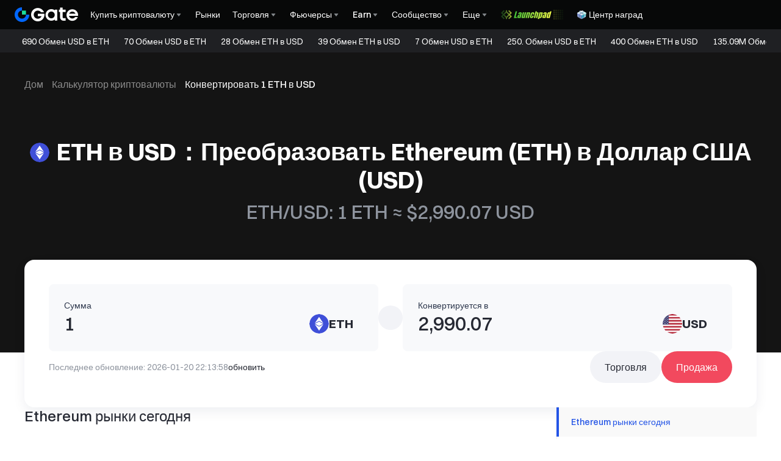

--- FILE ---
content_type: text/html; charset=utf-8
request_url: https://www.gate.com/ru/price/ethereum-eth/usd
body_size: 98595
content:
<!DOCTYPE html><html translate="no" dir="ltr" lang="ru"><link rel="preload" href="/cdn/fe/static/fonts/Switzer/Switzer-Regular.woff2" as="font" type="font/woff2" crossorigin="anonymous"/><link rel="preload" href="/cdn/fe/static/fonts/Switzer/Switzer-Medium.woff2" as="font" type="font/woff2" crossorigin="anonymous"/><link rel="preload" href="/cdn/fe/static/fonts/Switzer/Switzer-Semibold.woff2" as="font" type="font/woff2" crossorigin="anonymous"/><link rel="preload" href="/cdn/fe/static/fonts/Switzer/Switzer-Bold.woff2" as="font" type="font/woff2" crossorigin="anonymous"/><head><meta charSet="utf-8"/><meta name="mobile-web-app-capable" content="yes"/><meta name="viewport" content="width=device-width, initial-scale=1.0,minimum-scale=1.0, maximum-scale=1.0, user-scalable=no"/><meta name="twitter:image" content="https://gimg2.staticimgs.com/launch/imgages/share_poster_0623202506231807112809828122.webp"/><script type="application/ld+json">{"@context":"https://schema.org","@graph":[{"@type":"Organization","@id":"https://www.gate.com/#Organization","name":"Gate","alternateName":["Gate","Gate crypto","Gate cryptocurrency","Gate crypto exchange"],"url":"https://www.gate.com/","logo":{"@type":"ImageObject","@id":"https://www.gate.com#Logo","contentUrl":"https://www.gate.com/images/logo/open_sesame_light.png","url":"https://www.gate.com/images/logo/open_sesame_light.png","name":"Gate logo","caption":"Gate logo"},"brand":{"@type":"Brand","name":"Gate","slogan":"Gateway to Crypto","logo":{"@id":"https://www.gate.com#Logo"}},"contactPoint":[{"@type":"ContactPoint","contactType":"Technical Support Email","name":"Technical Support Email","email":"support@gate.com","url":"https://www.gate.com/page/contacts"},{"@type":"ContactPoint","contactType":"Business Email","name":"Business Email","email":"business@gate.com","url":"https://www.gate.com/page/contacts"},{"@type":"ContactPoint","contactType":"Business Email","name":"Business Email","email":"business@gate.com","url":"https://www.gate.com/page/contacts"}],"foundingDate":"2013-04-13","keywords":["Gate","Gate.com","Gate exchange"],"knowsAbout":["cryptocurrency","cryptocurrency exchange","cryptocurrency trading","bitcoin","ethereum","nft"],"knowsLanguage":[{"@type":"Language","name":"English","alternateName":["en"],"mainEntityOfPage":"https://www.gate.com"},{"@type":"Language","name":"Simplified Chinese","alternateName":["zh","zh-hans","简体中文"],"mainEntityOfPage":"https://www.gate.com/zh"},{"@type":"Language","name":"Vietnamese","alternateName":["vi","Tiếng Việt"],"mainEntityOfPage":"https://www.gate.com/vi"},{"@type":"Language","name":"Traditional Chinese","alternateName":["zh-hant","繁體中文"],"mainEntityOfPage":"https://www.gate.com/zh-tw"},{"@type":"Language","name":"Spanish","alternateName":["es","Español"],"mainEntityOfPage":"https://www.gate.com/es"},{"@type":"Language","name":"Russian","alternateName":["ru","Русский язык"],"mainEntityOfPage":"https://www.gate.com/ru"},{"@type":"Language","name":"French","alternateName":["fr","Français"],"mainEntityOfPage":"https://www.gate.com/fr"},{"@type":"Language","name":"German","alternateName":["de","Deutsch"],"mainEntityOfPage":"https://www.gate.com/de"},{"@type":"Language","name":"Portuguese","alternateName":["pt","Português (Portugal)"],"mainEntityOfPage":"https://www.gate.com/pt"},{"@type":"Language","name":"Thai","alternateName":["th","ภาษาไทย"],"mainEntityOfPage":"https://www.gate.com/th"},{"@type":"Language","name":"Indonesian","alternateName":["id","Bahasa Indonesia"],"mainEntityOfPage":"https://www.gate.com/id"},{"@type":"Language","name":"Turkish","alternateName":["tr","Türkçe"],"mainEntityOfPage":"https://www.gate.com/tr"},{"@type":"Language","name":"Japanese","alternateName":["ja","日本語"],"mainEntityOfPage":"https://www.gate.com/ja"},{"@type":"Language","name":"Arabic","alternateName":["ar","عربي"],"mainEntityOfPage":"https://www.gate.com/ar"},{"@type":"Language","name":"Ukrainian","alternateName":["uk","Українська"],"mainEntityOfPage":"https://www.gate.com/uk"},{"@type":"Language","name":"Portuguese (Brasil)","alternateName":["pt-br","Português (Brasil)"],"mainEntityOfPage":"https://www.gate.com/pt-br"},{"@type":"Language","name":"Dutch","alternateName":["nl","Nederlands"],"mainEntityOfPage":"https://www.gate.com/nl"}],"disambiguatingDescription":"Gate - cryptocurrency exchange, trading platform and NFT marketplace","description":"One of the world's top ten digital currency trading platforms, focusing on the safe trading and hassle-free cryptocurrency journey","sameAs":["https://en.wikipedia.org/wiki/Gate_Group_(platform)","https://www.gate.com/about_us","https://www.linkedin.com/company/gateio/","https://www.facebook.com/gateioglobal","https://www.youtube.com/c/gateio","https://gateio.medium.com/","https://discord.gg/QZWFkuQvzP","https://www.instagram.com/gateioglobal/","https://x.com/gate_io","https://www.reddit.com/r/GateioExchange/"]},{"@type":"WebSite","@id":"https://www.gate.com#website","url":"https://www.gate.com","name":"Gate.com","publisher":{"@id":"https://www.gate.com/#Organization"}},{"@type":"Thing","@id":"https://www.gate.com/ru/price/ethereum-eth#cryptocurrency","name":"Ethereum (ETH) Cryptocurrency","alternateName":"ETH","url":"https://www.gate.com/ru/price/ethereum-eth","image":"https://image.gatedataimg.com/coin_images/4af15591c84b5615c269dc2622ff8957_1719972060.png"},{"@type":"WebPage","@id":"https://www.gate.com/ru/price/ethereum-eth/usd#webpage","url":"https://www.gate.com/ru/price/ethereum-eth/usd","name":"1 ETH в USD - Конвертировать Ethereum (ETH) в Доллар США (USD) | Gate.com","description":"1 ETH ≈ $2,990.07USD (Обновлено: 2026-01-20). Легко конвертировать Ethereum (ETH) в Доллар США (USD) Использовать криптовалютный конвертер Gate Exchange.","abstract":"1 ETH ≈ $2,990.07USD (Обновлено: 2026-01-20). Легко конвертировать Ethereum (ETH) в Доллар США (USD) Использовать криптовалютный конвертер Gate Exchange.","inLanguage":"ru","dateModified":"2026-01-20T08:00:00+08:00","datePublished":"2024-05-31T08:00:00+08:00","headline":"Обмен Ethereum (ETH) в Доллар США (USD)","author":{"@id":"https://www.gate.com/#Organization"},"primaryImageOfPage":{"@type":"ImageObject","url":"https://image.gatedataimg.com/coin_images/4af15591c84b5615c269dc2622ff8957_1719972060.png"},"about":{"@id":"https://www.gate.com/ru/price/ethereum-eth/usd#cryptocurrency"},"mainEntity":[{"@id":"https://www.gate.com/ru/price/ethereum-eth/usd#product"},{"@type":"ExchangeRateSpecification","name":"конвертер обмена криптовалюты в фиат","currency":"USD","currentExchangeRate":"Доллар США"}],"breadcrumb":{"@id":"https://www.gate.com/ru/price/ethereum-eth/usd#breadcrumb"},"isBasedOn":{"@id":"https://www.gate.com/ru/price/ethereum-eth/usd#product"},"accessModeSufficient":{"@id":"https://www.gate.com/ru/price/ethereum-eth/usd#related"},"mainContentOfPage":{"@id":"https://www.gate.com/ru/price/ethereum-eth/usd#mainContent"},"isPartOf":{"@id":"https://www.gate.com#website"},"publisher":{"@id":"https://www.gate.com/#Organization"},"relatedLink":["https://www.gate.com/ru/how-to-buy/ethereum-eth","https://www.gate.com/ru/price-prediction/ethereum-eth","https://www.gate.com/ru/price/ethereum-eth","https://www.gate.com/ru/trade/ETH_USDT","https://www.gate.com/ru/crypto-market-data/funds/fund-flow/spot-eth","https://www.gate.com/ru/price/ethereum-eth/eur","https://www.gate.com/ru/price/ethereum-eth/cny","https://www.gate.com/ru/price/ethereum-eth/try","https://www.gate.com/ru/price/ethereum-eth/inr","https://www.gate.com/ru/price/ethereum-eth/rub","https://www.gate.com/ru/price/ethereum-eth/jpy","https://www.gate.com/ru/price/ethereum-eth/krw","https://www.gate.com/ru/price/ethereum-eth/vnd","https://www.gate.com/ru/price/ethereum-eth/brl","https://www.gate.com/ru/price/ethereum-eth/uah","https://www.gate.com/ru/price/ethereum-eth/mxn","https://www.gate.com/ru/price/ethereum-eth/idr"],"hasPart":[{"@id":"https://www.gate.com/ru/price/ethereum-eth/usd#faq"},{"@type":"Table","name":"конвертер обмена криптовалюты в фиат"},{"@type":"Table","name":"конвертировать криптовалюту в местную валюту"}]},{"@type":"BreadcrumbList","@id":"https://www.gate.com/ru/price/ethereum-eth/usd#breadcrumb","name":"Обмен Ethereum (ETH) в Доллар США (USD) Breadcrumb","itemListElement":[{"@type":"ListItem","position":1,"name":"Дом","item":"https://www.gate.com/ru"},{"@type":"ListItem","position":2,"name":"Конвертер","item":"https://www.gate.com/ru/converter"},{"@type":"ListItem","position":3,"name":"Обмен 1 ETH в USD","item":"https://www.gate.com/ru/price/ethereum-eth"}]},{"@type":"Product","@id":"https://www.gate.com/ru/price/ethereum-eth/usd#product","name":"Обмен Ethereum (ETH) в Доллар США (USD) Product","description":"Ethereum падающий по сравнению со вчерашним днем. Текущая цена ETH , преобразованная в Доллар США (USD), составляет $2,990.07. При оборотном предложении 120,694,565.18 ETH общая рыночная капитализация ETH в USD составляет $360,885,198,522.57. За последние 24 часа цена ETH в USD снизилась на $-218.46, составив падение на -6.80%. Исторически максимальная цена ETH в USD была $4,946.05, а минимальная цена была $0.4329.","image":"https://image.gatedataimg.com/coin_images/4af15591c84b5615c269dc2622ff8957_1719972060.png","brand":{"@type":"Brand","name":"Gate.com"},"offers":{"@type":"Offer","url":"https://www.gate.com/ru/price/ethereum-eth/usd","priceCurrency":"USD","price":"$2,990.07","priceValidUntil":"2026-01-21","availability":"https://schema.org/InStock","shippingDetails":{"@type":"OfferShippingDetails","shippingRate":{"@type":"MonetaryAmount","value":"0","currency":"USD"},"shippingDestination":[{"@type":"DefinedRegion","addressCountry":"US"},{"@type":"DefinedRegion","addressCountry":"GB"},{"@type":"DefinedRegion","addressCountry":"DE"}],"deliveryTime":{"@type":"ShippingDeliveryTime","handlingTime":{"@type":"QuantitativeValue","minValue":0,"maxValue":0,"unitCode":"DAY"},"transitTime":{"@type":"QuantitativeValue","minValue":0,"maxValue":0,"unitCode":"DAY"}}},"hasMerchantReturnPolicy":{"@type":"MerchantReturnPolicy","applicableCountry":"US","returnPolicyCategory":"https://schema.org/MerchantReturnNotPermitted","merchantReturnDays":0,"returnMethod":"https://schema.org/ReturnByMail","returnFees":"https://schema.org/FreeReturn"}},"aggregateRating":{"@type":"AggregateRating","ratingValue":"4.9","reviewCount":205856},"mainEntityOfPage":{"@id":"https://www.gate.com/ru/price/ethereum-eth/usd#webpage"}},{"@type":"FAQPage","@id":"https://www.gate.com/ru/price/ethereum-eth/usd#faq","name":"Обмен Ethereum (ETH) в Доллар США (USD) FAQ","mainEntity":[{"@type":"Question","name":"Что такое конвертер обмена Ethereum в Доллар США (USD)?","acceptedAnswer":{"@type":"Answer","text":"Наш конвертер Ethereum в Доллар США (USD) представляет собой онлайн-инструмент, который вычисляет эквивалентное значение Ethereum в USD. Этот инструмент использует текущий рыночный курс для конвертации цифровой валюты (Ethereum) в фиатную валюту (USD). Он создан для простоты использования, позволяя любому человеку — от рядового пользователя до серьезного инвестора — быстро оценить стоимость своих Ethereum вложений в USD. Наш конвертер обновляется в режиме реального времени, отражая последние рыночные условия, что делает его надежным ресурсом для принятия финансовых решений и обмена валют в динамичном мире криптовалют."}},{"@type":"Question","name":"Как часто обновляется курс обмена Ethereum на Доллар США на этой странице?","acceptedAnswer":{"@type":"Answer","text":"Курс обмена Ethereum на Доллар США на странице нашего конвертера валют основан на последних полученных данных. Чтобы иметь доступ к последним рыночным курсам, вы можете нажать кнопку [Обновить] под конвертером валют, который обновляет курсы в соответствии с последними доступными данными."}},{"@type":"Question","name":"Какие факторы влияют на обменный курс Ethereum на Доллар США?","acceptedAnswer":{"@type":"Answer","text":"На обменный курс Ethereum к Доллар США влияет множество факторов, включая рыночный спрос, геополитические события, экономические данные и технологические достижения в криптопространстве. Наш инструмент отражает эти динамичные изменения на рынке, предоставляя вам самые свежие курсы обмена."}},{"@type":"Question","name":"Могу ли я конвертировать Ethereum в другие валюты, кроме Доллар США?","acceptedAnswer":{"@type":"Answer","text":"Да, наш конвертер универсален и поддерживает конвертацию между Ethereum и различными другими валютами, такими как <0>BTC в USD</0>, <1>BTC в CNY</1>, <2>BTC в евро</2>, и т. д. Чтобы конвертировать в другую валюту, просто щелкните раскрывающееся меню в нашем конвертере, найдите и выберите нужную валюту, и инструмент предоставит вам актуальный курс конвертации."}},{"@type":"Question","name":"Могу ли я обменять другие криптовалюты на Доллар США (USD)?","acceptedAnswer":{"@type":"Answer","text":"Да, наш конвертер валют позволяет вам обменивать различные криптовалюты на Доллар США (USD). Вы можете выбрать одну из нескольких криптовалют, используя выпадающее меню в конвертере валют, и получить актуальный курс конвертации в USD."}}]},{"@type":"ItemList","@id":"https://www.gate.com/ru/price/ethereum-eth/usd#related","name":"Related Ethereum (ETH) Pages","description":"Pages related to Ethereum (ETH)","itemListElement":[{"@type":"ListItem","position":1,"item":{"@type":"WebPage","@id":"https://www.gate.com/ru/price/ethereum-eth#webpage","name":"Ethereum (ETH) Price","url":"https://www.gate.com/ru/price/ethereum-eth"}},{"@type":"ListItem","position":2,"item":{"@type":"WebPage","@id":"https://www.gate.com/ru/how-to-buy/ethereum-eth#webpage","name":"How to Buy Ethereum (ETH)","url":"https://www.gate.com/ru/how-to-buy/ethereum-eth"}},{"@type":"ListItem","position":3,"item":{"@type":"WebPage","@id":"https://www.gate.com/ru/price-prediction/ethereum-eth#webpage","name":"Ethereum (ETH) Price Prediction","url":"https://www.gate.com/ru/price-prediction/ethereum-eth"}},{"@type":"ListItem","position":4,"item":{"@type":"WebPage","@id":"https://www.gate.com/ru/trade/ETH_USDT#webpage","name":"Ethereum (ETH) Spot Trading","url":"https://www.gate.com/ru/trade/ETH_USDT"}},{"@type":"ListItem","position":5,"item":{"@type":"WebPage","@id":"https://www.gate.com/ru/crypto-market-data/funds/fund-flow/spot-eth#webpage","name":"Ethereum (ETH) Fund Flow Analysis","url":"https://www.gate.com/ru/crypto-market-data/funds/fund-flow/spot-eth"}}]},{"@type":"WebPageElement","@id":"https://www.gate.com/ru/price/ethereum-eth/usd#mainContent","name":"ETH в USD：Преобразовать Ethereum (ETH) в Доллар США (USD)","description":"Complete Ethereum converter including price analysis, market data, and conversion tables","cssSelector":".main-content-section","hasPart":[{"@type":"WebPageElement","@id":"https://www.gate.com/ru/price/ethereum-eth/usd#markets","name":"Ethereum рынки сегодня","cssSelector":".crypto-markets-section"},{"@type":"WebPageElement","@id":"https://www.gate.com/ru/price/ethereum-eth/usd#chart","name":"График курса конверсии 1ETH в USD","cssSelector":".crypto-chart-section"},{"@type":"WebPageElement","@id":"https://www.gate.com/ru/price/ethereum-eth/usd#trading","name":"Торгуйте Ethereum","cssSelector":".crypto-trade-section"},{"@type":"WebPageElement","@id":"https://www.gate.com/ru/price/ethereum-eth/usd#conversion-tables","name":"Таблица обмена Ethereum в Доллар США","cssSelector":".crypto-conversion-tables-section"},{"@type":"WebPageElement","@id":"https://www.gate.com/ru/price/ethereum-eth/usd#how-to-convert","name":"Как конвертировать Ethereum (ETH) в Доллар США (USD)","cssSelector":".crypto-how-to-convert-section"},{"@type":"WebPageElement","@id":"https://www.gate.com/ru/price/ethereum-eth/usd#faq","name":"Часто задаваемые вопросы (FAQ)","cssSelector":".crypto-faq-section"}]}]}</script><link rel="alternate" hrefLang="zh" href="https://www.gate.com/zh/price/ethereum-eth/usd"/><link rel="alternate" hrefLang="en" href="https://www.gate.com/price/ethereum-eth/usd"/><link rel="alternate" hrefLang="vi" href="https://www.gate.com/vi/price/ethereum-eth/usd"/><link rel="alternate" hrefLang="zh-tw" href="https://www.gate.com/zh-tw/price/ethereum-eth/usd"/><link rel="alternate" hrefLang="es" href="https://www.gate.com/es/price/ethereum-eth/usd"/><link rel="alternate" hrefLang="ru" href="https://www.gate.com/ru/price/ethereum-eth/usd"/><link rel="alternate" hrefLang="fr" href="https://www.gate.com/fr/price/ethereum-eth/usd"/><link rel="alternate" hrefLang="pt" href="https://www.gate.com/pt/price/ethereum-eth/usd"/><link rel="alternate" hrefLang="id" href="https://www.gate.com/id/price/ethereum-eth/usd"/><link rel="alternate" hrefLang="ja" href="https://www.gate.com/ja/price/ethereum-eth/usd"/><link rel="alternate" hrefLang="ar" href="https://www.gate.com/ar/price/ethereum-eth/usd"/><link rel="alternate" hrefLang="uk" href="https://www.gate.com/uk/price/ethereum-eth/usd"/><link rel="alternate" hrefLang="pt-br" href="https://www.gate.com/pt-br/price/ethereum-eth/usd"/><link rel="alternate" hrefLang="x-default" href="https://www.gate.com/price/ethereum-eth/usd"/><link rel="alternate" hrefLang="en-tr" href="https://www.gate.com/tr/price/ethereum-eth/usd"/><meta name="twitter:card" content="summary_large_image"/><meta name="twitter:site" content="@Gate"/><meta name="twitter:creator" content="@Gate"/><meta property="og:url" content="https://www.gate.com/ru/ethereum/eth-to-usd?amount=1"/><meta property="og:type" content="website"/><meta property="og:image" content="https://gimg2.staticimgs.com/launch/imgages/share_poster_0623202506231807112809828122.webp"/><meta property="og:image:alt" content="Gate.com Logo"/><meta property="og:image:width" content="1200"/><meta property="og:image:height" content="578"/><meta property="og:site_name" content="Gate.com"/><link rel="canonical" href="https://www.gate.com/ru/price/ethereum-eth/usd"/><meta name="keywords" content="ETH обмен на USD конвертер,ETH обмен на USD ставка,Обмен ETH в USD,ETH к USD курс обмена,ETH обмен на USD калькулятор"/><link rel="preload" as="image" imageSrcSet="https://gimg2.staticimgs.com/logo/174710317166486220-open_sesame_night.webp?w=128&amp;q=75 1x, https://gimg2.staticimgs.com/logo/174710317166486220-open_sesame_night.webp?w=256&amp;q=75 2x" fetchpriority="high"/><meta name="twitter:image:alt" content="1 ETH в USD - Конвертировать Ethereum (ETH) в Доллар США (USD) | Gate.com"/><meta name="twitter:title" content="1 ETH в USD - Конвертировать Ethereum (ETH) в Доллар США (USD) | Gate.com"/><meta name="twitter:description" content="1 ETH ≈ $2,990.07USD (Обновлено: 2026-01-20). Легко конвертировать Ethereum (ETH) в Доллар США (USD) Использовать криптовалютный конвертер Gate Exchange."/><title>1 ETH в USD - Конвертировать Ethereum (ETH) в Доллар США (USD) | Gate.com</title><meta name="robots" content="index,follow"/><meta name="description" content="1 ETH ≈ $2,990.07USD (Обновлено: 2026-01-20). Легко конвертировать Ethereum (ETH) в Доллар США (USD) Использовать криптовалютный конвертер Gate Exchange."/><meta property="og:title" content="1 ETH в USD - Конвертировать Ethereum (ETH) в Доллар США (USD) | Gate.com"/><meta property="og:description" content="1 ETH ≈ $2,990.07USD (Обновлено: 2026-01-20). Легко конвертировать Ethereum (ETH) в Доллар США (USD) Использовать криптовалютный конвертер Gate Exchange."/><meta name="next-head-count" content="41"/><script defer="" data-nscript="beforeInteractive" src="/cdn/fe/static/libs/react-18.2.0.min.js"></script><script defer="" data-nscript="beforeInteractive" src="/cdn/fe/static/libs/react-dom-18.2.0.min.js"></script><script defer="" data-nscript="beforeInteractive" src="/cdn/fe/static/libs/mobx-6.9.0.min.js"></script><script defer="" data-nscript="beforeInteractive" src="/cdn/fe/static/libs/mobxreactlite-3.4.3.min.js"></script><meta name="google" content="notranslate"/><link rel="preload" href="/cdn/fe/_next/static/css/840c9eaa4b34b561.css" as="style"/><link rel="stylesheet" href="/cdn/fe/_next/static/css/840c9eaa4b34b561.css" data-n-g=""/><link rel="preload" href="/cdn/fe/_next/static/css/c63198f7f8b505c4.css" as="style"/><link rel="stylesheet" href="/cdn/fe/_next/static/css/c63198f7f8b505c4.css" data-n-g=""/><link rel="preload" href="/cdn/fe/_next/static/css/8cca7ec950b9b848.css" as="style"/><link rel="stylesheet" href="/cdn/fe/_next/static/css/8cca7ec950b9b848.css" data-n-g=""/><link rel="preload" href="/cdn/fe/_next/static/css/9f7d964ea715eac6.css" as="style"/><link rel="stylesheet" href="/cdn/fe/_next/static/css/9f7d964ea715eac6.css" data-n-g=""/><link rel="preload" href="/cdn/fe/_next/static/css/85206d236ef6c143.css" as="style"/><link rel="stylesheet" href="/cdn/fe/_next/static/css/85206d236ef6c143.css" data-n-g=""/><link rel="preload" href="/cdn/fe/_next/static/css/b0f9cc2f1b75130f.css" as="style"/><link rel="stylesheet" href="/cdn/fe/_next/static/css/b0f9cc2f1b75130f.css" data-n-g=""/><noscript data-n-css=""></noscript><script defer="" nomodule="" src="/cdn/fe/_next/static/chunks/polyfills-42372ed130431b0a.js"></script><script src="/cdn/fe/static/icons/iconpark/iconpark_main.20250221.js" defer="" data-nscript="beforeInteractive"></script><script src="/cdn/fe/static/icons/GATE-UI/iconfont.20240429.js" defer="" data-nscript="beforeInteractive"></script><script src="/cdn/fe/_next/static/chunks/webpack-8e277d9a940816c6.js" defer=""></script><script src="/cdn/fe/_next/static/chunks/next-module-51e4bd4e-cff00b58ac975ccf.js" defer=""></script><script src="/cdn/fe/_next/static/chunks/next-module-cf51fac0-a5b050b8884ae221.js" defer=""></script><script src="/cdn/fe/_next/static/chunks/next-module-2eb8f384-9d24ac370de8c64f.js" defer=""></script><script src="/cdn/fe/_next/static/chunks/next-module-7a32b531-f82ffc34495ebb03.js" defer=""></script><script src="/cdn/fe/_next/static/chunks/next-module-992eb145-2edc4f470e9001c5.js" defer=""></script><script src="/cdn/fe/_next/static/chunks/main-8fcff2c9ce85a43e.js" defer=""></script><script src="/cdn/fe/_next/static/chunks/gui-module-4902ce3f-a04907d6aad81b74.js" defer=""></script><script src="/cdn/fe/_next/static/chunks/gui-module-1c5531df-2ab55b416bb47c65.js" defer=""></script><script src="/cdn/fe/_next/static/chunks/gui-module-33f5f85c-ac9bebccb89edec7.js" defer=""></script><script src="/cdn/fe/_next/static/chunks/gui-module-354e767b-fbd2d80cea49e660.js" defer=""></script><script src="/cdn/fe/_next/static/chunks/mantine-module-536b5dfc-aa26eae2478759bf.js" defer=""></script><script src="/cdn/fe/_next/static/chunks/mantine-module-b416b073-f9dee74e5eadf7b8.js" defer=""></script><script src="/cdn/fe/_next/static/chunks/mantine-module-25ed53f8-cca2f320bfb135de.js" defer=""></script><script src="/cdn/fe/_next/static/chunks/packages-module-9bbb3e96-c4961875ed9af4b7.js" defer=""></script><script src="/cdn/fe/_next/static/chunks/packages-module-13407297-837c3a2577b67549.js" defer=""></script><script src="/cdn/fe/_next/static/chunks/axios-module-873662933f9af314.js" defer=""></script><script src="/cdn/fe/_next/static/chunks/sn-module-dc16cddec8842d08.js" defer=""></script><script src="/cdn/fe/_next/static/chunks/9432-6978fcba82540800.js" defer=""></script><script src="/cdn/fe/_next/static/chunks/6415-2650d82ae8e3fad2.js" defer=""></script><script src="/cdn/fe/_next/static/chunks/2937-752eee483d12e220.js" defer=""></script><script src="/cdn/fe/_next/static/chunks/6578-840d581c896ee44a.js" defer=""></script><script src="/cdn/fe/_next/static/chunks/723-de8bc57c39c01883.js" defer=""></script><script src="/cdn/fe/_next/static/chunks/4692-c45d704bc87a4beb.js" defer=""></script><script src="/cdn/fe/_next/static/chunks/7487-237c25f90a265d12.js" defer=""></script><script src="/cdn/fe/_next/static/chunks/2205-a8943b4ba7267c8a.js" defer=""></script><script src="/cdn/fe/_next/static/chunks/9654-dc2f5e633746cc0e.js" defer=""></script><script src="/cdn/fe/_next/static/chunks/4779-522107bbd27256ff.js" defer=""></script><script src="/cdn/fe/_next/static/chunks/1470-ae91a8160cd1f5cf.js" defer=""></script><script src="/cdn/fe/_next/static/chunks/9839-72d724686389552f.js" defer=""></script><script src="/cdn/fe/_next/static/chunks/2098-d9d49ea747e29b6b.js" defer=""></script><script src="/cdn/fe/_next/static/chunks/1608-1ca2572591595326.js" defer=""></script><script src="/cdn/fe/_next/static/chunks/9195-39623af6f587323c.js" defer=""></script><script src="/cdn/fe/_next/static/chunks/8891-ce4d6fa6f82527b8.js" defer=""></script><script src="/cdn/fe/_next/static/chunks/2926-541ee3878d089639.js" defer=""></script><script src="/cdn/fe/_next/static/chunks/6072-af358fc28800bb96.js" defer=""></script><script src="/cdn/fe/_next/static/chunks/8151-dbe4384a51f1648a.js" defer=""></script><script src="/cdn/fe/_next/static/chunks/9816-62c00d2fa8ed0269.js" defer=""></script><script src="/cdn/fe/_next/static/chunks/3061-a8541fbad9889568.js" defer=""></script><script src="/cdn/fe/_next/static/chunks/556-4f7980607f29fea5.js" defer=""></script><script src="/cdn/fe/_next/static/chunks/30-ee74bb318bb84458.js" defer=""></script><script src="/cdn/fe/_next/static/chunks/9067-5cb05c2b68d33411.js" defer=""></script><script src="/cdn/fe/_next/static/chunks/1374-52ba7bce00dd7bf8.js" defer=""></script><script src="/cdn/fe/_next/static/chunks/9847-4d680cb21eb00c1a.js" defer=""></script><script src="/cdn/fe/_next/static/chunks/5522-d843cad433e47b7b.js" defer=""></script><script src="/cdn/fe/_next/static/chunks/2561-0bd8884adfc54b67.js" defer=""></script><script src="/cdn/fe/_next/static/chunks/6927-fa3eb8731aff5715.js" defer=""></script><script src="/cdn/fe/_next/static/chunks/8570-e193b3f82e3bfbb0.js" defer=""></script><script src="/cdn/fe/_next/static/chunks/100-0bb9894d9fac2294.js" defer=""></script><script src="/cdn/fe/_next/static/chunks/3701-7ab9fc0b5c3d9d9d.js" defer=""></script><script src="/cdn/fe/_next/static/chunks/1935-6cfca82368509b41.js" defer=""></script><script src="/cdn/fe/_next/static/chunks/8211-47fac50a4642417b.js" defer=""></script><script src="/cdn/fe/_next/static/chunks/1145-b8bfdb27a629db8e.js" defer=""></script><script src="/cdn/fe/_next/static/chunks/4216-eadb3564d20a5847.js" defer=""></script><script src="/cdn/fe/_next/static/chunks/7776-d4f06c2cf344065e.js" defer=""></script><script src="/cdn/fe/_next/static/chunks/pages/_app-9d4f05522a8d3b63.js" defer=""></script><script src="/cdn/fe/_next/static/chunks/vendor-e14817b4-045df0ea20adf6ad.js" defer=""></script><script src="/cdn/fe/_next/static/chunks/vendor-a1a9c712-f4b61081fd4d1144.js" defer=""></script><script src="/cdn/fe/_next/static/chunks/vendor-2d365253-64e421aab9b78693.js" defer=""></script><script src="/cdn/fe/_next/static/chunks/vendor-271a89fe-e814f1868c4f1c34.js" defer=""></script><script src="/cdn/fe/_next/static/chunks/vendor-0575bd27-4bfdcfb6c310d843.js" defer=""></script><script src="/cdn/fe/_next/static/chunks/vendor-4fb7e547-58083011205690e3.js" defer=""></script><script src="/cdn/fe/_next/static/chunks/vendor-67ee1334-b90f6cc23cba6089.js" defer=""></script><script src="/cdn/fe/_next/static/chunks/vendor-a131097f-e118a95fa2186a85.js" defer=""></script><script src="/cdn/fe/_next/static/chunks/vendor-fef727c2-d821e3602719fbd0.js" defer=""></script><script src="/cdn/fe/_next/static/chunks/vendor-56d4e54c-2670f4b9b6bfdd41.js" defer=""></script><script src="/cdn/fe/_next/static/chunks/vendor-770efcd0-d46cbf4862ae07fd.js" defer=""></script><script src="/cdn/fe/_next/static/chunks/vendor-bdaad761-34e5ba8c4a3f62f5.js" defer=""></script><script src="/cdn/fe/_next/static/chunks/vendor-3f676908-0a314d5abbe8368d.js" defer=""></script><script src="/cdn/fe/_next/static/chunks/vendor-1a848631-7ce5b8799eb9bade.js" defer=""></script><script src="/cdn/fe/_next/static/chunks/vendor-1533fca0-6009573d73207fb4.js" defer=""></script><script src="/cdn/fe/_next/static/chunks/vendor-d0ed5617-6274101203a378fb.js" defer=""></script><script src="/cdn/fe/_next/static/chunks/vendor-c3ec0bb7-c67d973cc4606eeb.js" defer=""></script><script src="/cdn/fe/_next/static/chunks/vendor-df400f13-fac80476ab2dedfd.js" defer=""></script><script src="/cdn/fe/_next/static/chunks/vendor-bdbcfd83-f71fc921020d24b8.js" defer=""></script><script src="/cdn/fe/_next/static/chunks/vendor-1d9722fa-f07f931f0d39527d.js" defer=""></script><script src="/cdn/fe/_next/static/chunks/vendor-b75affe1-05d6dfb7e00bff6c.js" defer=""></script><script src="/cdn/fe/_next/static/chunks/vendor-833e8046-d00870088609a60f.js" defer=""></script><script src="/cdn/fe/_next/static/chunks/vendor-fa73f60a-f5ba3ebb43d95d50.js" defer=""></script><script src="/cdn/fe/_next/static/chunks/vendor-1b5cfd17-138a1bd329684c8c.js" defer=""></script><script src="/cdn/fe/_next/static/chunks/vendor-e6eddac7-8eabc2b71fcdbe36.js" defer=""></script><script src="/cdn/fe/_next/static/chunks/vendor-09516e3d-23967bec4ed92dae.js" defer=""></script><script src="/cdn/fe/_next/static/chunks/vendor-d41eb72e-eba088aeb1668693.js" defer=""></script><script src="/cdn/fe/_next/static/chunks/vendor-a3074665-be3d5f472b1828eb.js" defer=""></script><script src="/cdn/fe/_next/static/chunks/vendor-856d7664-4def1c35f5c00bc6.js" defer=""></script><script src="/cdn/fe/_next/static/chunks/vendor-6484c8ff-36eb36d76af7494e.js" defer=""></script><script src="/cdn/fe/_next/static/chunks/vendor-ecc0d944-0cbcf63a45f5ed43.js" defer=""></script><script src="/cdn/fe/_next/static/chunks/vendor-06cc3d7a-1c384902bf2e387f.js" defer=""></script><script src="/cdn/fe/_next/static/chunks/vendor-c5c0eb82-ae9975097393311c.js" defer=""></script><script src="/cdn/fe/_next/static/chunks/vendor-3e266fcf-ee4a4b540e16f366.js" defer=""></script><script src="/cdn/fe/_next/static/chunks/vendor-b88be9c2-7589da01b0ba4023.js" defer=""></script><script src="/cdn/fe/_next/static/chunks/vendor-db22641d-845288385f1ddd1e.js" defer=""></script><script src="/cdn/fe/_next/static/chunks/vendor-a85b4d6f-2d971296856d787d.js" defer=""></script><script src="/cdn/fe/_next/static/chunks/8683-7d8557ccbbb630d1.js" defer=""></script><script src="/cdn/fe/_next/static/chunks/7092-615db31f1e26ad1b.js" defer=""></script><script src="/cdn/fe/_next/static/chunks/pages/converter/%5B...gateid%5D-95376ff56f8e6456.js" defer=""></script><script src="/cdn/fe/_next/static/fOwt6VYAG6fBEK_xkDyZh/_buildManifest.js" defer=""></script><script src="/cdn/fe/_next/static/fOwt6VYAG6fBEK_xkDyZh/_ssgManifest.js" defer=""></script><style data-styled="" data-styled-version="5.3.5">:root{--layout-padding:24px;--layout-maxWidth:1248px;font-size:16px;}/*!sc*/
@media screen and (max-width:1920px){:root{--layout-padding:24px;--layout-maxWidth:1248px;}}/*!sc*/
@media screen and (max-width:1248px){:root{--layout-padding:24px;--layout-maxWidth:100vw;}}/*!sc*/
@media screen and (max-width:992px){:root{--layout-padding:24px;--layout-maxWidth:100vw;}}/*!sc*/
@media screen and (max-width:768px){:root{--layout-padding:16px;--layout-maxWidth:100vw;--design-width:375;}}/*!sc*/
@media screen and (max-width:375px){:root{--layout-padding:12px;--layout-maxWidth:100vw;}}/*!sc*/
body{box-sizing:border-box;margin:0;color:var(--color-text-1);font-size:16px;font-family:Gate_Sans,-apple-system,BlinkMacSystemFont,'Segoe UI',Roboto,'Helvetica Neue',Arial,sans-serif;font-style:normal;font-synthesis:none;font-weight:400;text-rendering:optimizeLegibility;-webkit-font-smoothing:antialiased;-moz-osx-font-smoothing:grayscale;-webkit-tap-highlight-color:rgba(0,0,0,0);background:var(--color-bg-1);}/*!sc*/
*{margin:0;padding:0;}/*!sc*/
* font-family:'Gate_Sans',*::before,*::after{margin:0;padding:0;}/*!sc*/
a{color:var(--color-text-2);background-color:transparent;outline:0;cursor:pointer;-webkit-text-decoration:none;text-decoration:none;-webkit-transition:color .3s;-webkit-transition:color .3s;transition:color .3s;-webkit-text-decoration-skip:objects;-webkit-tap-highlight-color:rgba(255,255,255,0);-webkit-user-select:none;-moz-user-select:none;-ms-user-select:none;user-select:none;-moz-user-focus:none;-moz-user-select:none;}/*!sc*/
a:hover,a:active,a:visited,a:link,a:focus{-webkit-text-decoration:none;text-decoration:none;outline:none;-webkit-tap-highlight-color:rgba(0,0,0,0);-webkit-tap-highlight-color:transparent;}/*!sc*/
.icon,.iconpark-icon{width:1em;height:1em;vertical-align:-0.15em;fill:currentColor;overflow:hidden;}/*!sc*/
.icon_font{cursor:pointer;width:1em;height:1em;vertical-align:-0.15em;fill:currentColor;}/*!sc*/
.icon_font:hover{fill:var(--color-brand-1);}/*!sc*/
.flex--grid--layout{padding:0 var(--layout-padding);max-width:var(--layout-maxWidth);margin:0 auto;box-sizing:border-box;}/*!sc*/
img,video{max-width:none;}/*!sc*/
div::-webkit-scrollbar{width:3px;height:8px;background-color:transparent;}/*!sc*/
div::-webkit-scrollbar-thumb{border-radius:3px;background:hsla(215,17%,59%,.2);}/*!sc*/
div::-webkit-scrollbar-track{border-radius:2px;}/*!sc*/
data-styled.g32[id="sc-global-hNDxmx1"]{content:"sc-global-hNDxmx1,"}/*!sc*/
.jBvHQo{display:-webkit-box;display:-webkit-flex;display:-ms-flexbox;display:flex;-webkit-box-pack:justify;-webkit-justify-content:space-between;-ms-flex-pack:justify;justify-content:space-between;-webkit-align-items:center;-webkit-box-align:center;-ms-flex-align:center;align-items:center;padding:0px 24px;box-sizing:border-box;height:var(--header-height);position:-webkit-sticky;position:sticky;top:0px;z-index:100;-webkit-transition:all 0.3s;transition:all 0.3s;background-color:#070808;}/*!sc*/
@media screen and (max-width:768px){.jBvHQo{padding:10px 16px;}}/*!sc*/
@media screen and (max-width:375px){.jBvHQo{padding:10px 12px;}}/*!sc*/
data-styled.g33[id="style__HeaderWrap-sc-d031ba16-0"]{content:"jBvHQo,"}/*!sc*/
.dktaEq{position:-webkit-sticky;position:sticky;top:0px;z-index:100;-webkit-transition:all 0.3s;transition:all 0.3s;}/*!sc*/
data-styled.g34[id="style__HeaderBox-sc-d031ba16-1"]{content:"dktaEq,"}/*!sc*/
.gIVxFC{cursor:pointer;-webkit-transition:all 0.5s;transition:all 0.5s;width:1em;height:1em;vertical-align:-0.15em;fill:currentColor;}/*!sc*/
.gIVxFC:hover{-webkit-transform:rotate(0deg);-ms-transform:rotate(0deg);transform:rotate(0deg);}/*!sc*/
data-styled.g35[id="style__NavSvg-sc-d031ba16-2"]{content:"gIVxFC,"}/*!sc*/
.eXIygN{color:var(--color-icon-icon-tertiary);}/*!sc*/
data-styled.g36[id="style__NavArrowSvg-sc-d031ba16-3"]{content:"eXIygN,"}/*!sc*/
.kuWBDc{color:#fff;display:-webkit-box;display:-webkit-flex;display:-ms-flexbox;display:flex;-webkit-align-items:center;-webkit-box-align:center;-ms-flex-align:center;align-items:center;cursor:pointer;overflow:hidden;gap:2px;}/*!sc*/
.kuWBDc:hover,.kuWBDc:hover .style__NavArrowSvg-sc-d031ba16-3{color:#247cff;}/*!sc*/
.kuWBDc img{width:20px;height:20px;margin-inline-end:2px;}/*!sc*/
data-styled.g40[id="style__NavTitleWrap-sc-d031ba16-9"]{content:"kuWBDc,"}/*!sc*/
.fmrVlS{cursor:pointer;position:absolute;display:none;-webkit-flex-direction:row;-ms-flex-direction:row;flex-direction:row;max-height:calc(100vh - 160px);padding:16px;padding-top:16px;overflow-y:auto;top:var(--header-height);border-radius:8px;box-shadow:0px 6px 20px 0px #0b0c0d0f;background-color:var(--color-layer-3);border:1px solid var(--color-layer-3);z-index:9;opacity:0;-webkit-transform:translateY(5px);-ms-transform:translateY(5px);transform:translateY(5px);visibility:hidden;-webkit-transition:opacity 0.3s cubic-bezier(0.645,0.045,0.355,1),-webkit-transform 0.3s cubic-bezier(0.645,0.045,0.355,1),visibility 0.3s cubic-bezier(0.645,0.045,0.355,1);-webkit-transition:opacity 0.3s cubic-bezier(0.645,0.045,0.355,1),transform 0.3s cubic-bezier(0.645,0.045,0.355,1),visibility 0.3s cubic-bezier(0.645,0.045,0.355,1);transition:opacity 0.3s cubic-bezier(0.645,0.045,0.355,1),transform 0.3s cubic-bezier(0.645,0.045,0.355,1),visibility 0.3s cubic-bezier(0.645,0.045,0.355,1);}/*!sc*/
.fmrVlS::-webkit-scrollbar{width:4px;height:2px;}/*!sc*/
.fmrVlS::-webkit-scrollbar-track{background-color:transparent;}/*!sc*/
@media screen and (max-width:1520px){.fmrVlS{max-width:calc(100vw - 0px - 120px);left:0;right:unset;}}/*!sc*/
.fmrVlS::-webkit-scrollbar-thumb{background-color:var(--color-line-divider-short-divider);}/*!sc*/
data-styled.g41[id="style__SecondNavCard-sc-d031ba16-10"]{content:"fmrVlS,"}/*!sc*/
.kSDEsF{white-space:nowrap;font-weight:500;}/*!sc*/
data-styled.g42[id="style__NavTitle-sc-d031ba16-11"]{content:"kSDEsF,"}/*!sc*/
.iNvIcz{position:relative;display:-webkit-box;display:-webkit-flex;display:-ms-flexbox;display:flex;-webkit-align-items:center;-webkit-box-align:center;-ms-flex-align:center;align-items:center;height:100%;margin:0 10px;}/*!sc*/
@media screen and (max-width:992px){.iNvIcz{display:none;}}/*!sc*/
.iNvIcz .style__SecondNavCard-sc-d031ba16-10{position:fixed;gap:0;left:0px;right:unset;}/*!sc*/
.iNvIcz:hover .style__NavMenuIcon-sc-d031ba16-8,.iNvIcz:hover .style__NavArrowSvg-sc-d031ba16-3{-webkit-transform:rotate(180deg);-ms-transform:rotate(180deg);transform:rotate(180deg);color:#247cff;}/*!sc*/
.iNvIcz:hover .style__SecondNavCard-sc-d031ba16-10{display:-webkit-box;display:-webkit-flex;display:-ms-flexbox;display:flex;}/*!sc*/
.iNvIcz:hover .style__NavTitleWrap-sc-d031ba16-9,.iNvIcz:hover .style__NavArrowSvg-sc-d031ba16-3{color:#247cff;}/*!sc*/
.iNvIcz img{max-width:unset;}/*!sc*/
data-styled.g44[id="style__ControledDropDown-sc-d031ba16-13"]{content:"iNvIcz,"}/*!sc*/
.dulUgP{display:block;color:var(--color-text-text-primary);-webkit-text-decoration:none;text-decoration:none;pointer-events:auto;cursor:pointer;}/*!sc*/
data-styled.g45[id="style__Link-sc-d031ba16-14"]{content:"dulUgP,"}/*!sc*/
.bbKTnf{display:-webkit-box;display:-webkit-flex;display:-ms-flexbox;display:flex;-webkit-flex-direction:row;-ms-flex-direction:row;flex-direction:row;gap:32px;-webkit-align-items:unset;-webkit-box-align:unset;-ms-flex-align:unset;align-items:unset;-webkit-box-pack:unset;-webkit-justify-content:unset;-ms-flex-pack:unset;justify-content:unset;}/*!sc*/
data-styled.g52[id="style__Flex-sc-d031ba16-21"]{content:"bbKTnf,"}/*!sc*/
.daHnAh{height:100%;display:-webkit-box;display:-webkit-flex;display:-ms-flexbox;display:flex;-webkit-align-items:center;-webkit-box-align:center;-ms-flex-align:center;align-items:center;position:relative;}/*!sc*/
@media screen and (min-width:992px){.daHnAh{-webkit-box-pack:start;-webkit-justify-content:start;-ms-flex-pack:start;justify-content:start;display:grid;grid-template-columns:repeat(3,auto);width:100%;margin-right:52px;margin-left:0;}}/*!sc*/
data-styled.g53[id="style__MainNavContainer-sc-bb2d84a-0"]{content:"daHnAh,"}/*!sc*/
.McMtv{display:-webkit-box;display:-webkit-flex;display:-ms-flexbox;display:flex;-webkit-align-items:center;-webkit-box-align:center;-ms-flex-align:center;align-items:center;height:100%;font-size:14px;overflow-x:auto;overflow-y:hidden;margin-left:0;margin-right:0;-webkit-scrollbar-width:none;-moz-scrollbar-width:none;-ms-scrollbar-width:none;scrollbar-width:none;}/*!sc*/
.McMtv::-webkit-scrollbar{display:none;}/*!sc*/
.McMtv::-webkit-scrollbar-track{background-color:transparent;}/*!sc*/
.McMtv::-webkit-scrollbar-thumb{background-color:transparent;}/*!sc*/
data-styled.g54[id="style__MainNavWrap-sc-bb2d84a-2"]{content:"McMtv,"}/*!sc*/
.iLjQlC{cursor:pointer;height:100%;display:-webkit-box;display:-webkit-flex;display:-ms-flexbox;display:flex;-webkit-align-items:center;-webkit-box-align:center;-ms-flex-align:center;align-items:center;margin-right:10px;margin-left:unset;-webkit-flex-shrink:0;-ms-flex-negative:0;flex-shrink:0;position:relative;}/*!sc*/
data-styled.g55[id="style__LogoBox-sc-bb2d84a-3"]{content:"iLjQlC,"}/*!sc*/
.bNrOUQ{color:var(--color-text-text-secondary);margin:0 12px 8px;font-size:12px;line-height:12px;}/*!sc*/
data-styled.g56[id="style__SecondTitle-sc-bb2d84a-4"]{content:"bNrOUQ,"}/*!sc*/
.erVKBO{overflow:hidden;position:relative;-webkit-flex:1;-ms-flex:1;flex:1;text-align:left;}/*!sc*/
data-styled.g57[id="style__ItemContent-sc-bb2d84a-5"]{content:"erVKBO,"}/*!sc*/
.kzUdmc{display:-webkit-box;display:-webkit-flex;display:-ms-flexbox;display:flex;-webkit-align-items:center;-webkit-box-align:center;-ms-flex-align:center;align-items:center;line-height:21px;font-weight:500;color:var(--color-text-text-primary);white-space:nowrap;}/*!sc*/
.kzUdmc .style__PrefixIconSvg-sc-d031ba16-4{margin-left:4px;}/*!sc*/
.kzUdmc img{width:16px;height:16px;margin-left:4px;}/*!sc*/
data-styled.g58[id="style__ItemTitle-sc-bb2d84a-6"]{content:"kzUdmc,"}/*!sc*/
.hSpIPe{-webkit-flex:1;-ms-flex:1;flex:1;white-space:normal;display:-webkit-box;display:-webkit-flex;display:-ms-flexbox;display:flex;-webkit-align-items:center;-webkit-box-align:center;-ms-flex-align:center;align-items:center;}/*!sc*/
.lkKFBg{-webkit-flex:1;-ms-flex:1;flex:1;white-space:normal;}/*!sc*/
data-styled.g59[id="style__ItemTitleLabel-sc-bb2d84a-7"]{content:"hSpIPe,lkKFBg,"}/*!sc*/
.gcfmdn{position:relative;display:-webkit-box;display:-webkit-flex;display:-ms-flexbox;display:flex;-webkit-align-items:center;-webkit-box-align:center;-ms-flex-align:center;align-items:center;}/*!sc*/
data-styled.g60[id="style__ItemTitleLabelWithIcon-sc-bb2d84a-8"]{content:"gcfmdn,"}/*!sc*/
.cPqDRe{font-size:12px;font-weight:400;line-height:16px;color:var(--color-text-text-secondary);margin-top:4px;text-align:left;}/*!sc*/
data-styled.g61[id="style__ItemDesc-sc-bb2d84a-9"]{content:"cPqDRe,"}/*!sc*/
.jFTvRf{display:block;}/*!sc*/
data-styled.g62[id="style__ItemDescDivide-sc-bb2d84a-10"]{content:"jFTvRf,"}/*!sc*/
.iQpOnh{display:-webkit-box;display:-webkit-flex;display:-ms-flexbox;display:flex;-webkit-align-items:center;-webkit-box-align:center;-ms-flex-align:center;align-items:center;-webkit-flex-wrap:wrap;-ms-flex-wrap:wrap;flex-wrap:wrap;font-size:14px;font-weight:500;color:var(--color-text-text-secondary);margin-top:14px;line-height:150%;}/*!sc*/
data-styled.g63[id="style__ItemHoverDivide-sc-bb2d84a-11"]{content:"iQpOnh,"}/*!sc*/
.jAaTrP{display:none;color:var(--color-text-text-secondary);}/*!sc*/
data-styled.g65[id="style__DivideLink-sc-bb2d84a-13"]{content:"jAaTrP,"}/*!sc*/
.gkWHOJ{position:absolute;top:0;right:0;display:-webkit-box;display:-webkit-flex;display:-ms-flexbox;display:flex;-webkit-align-items:center;-webkit-box-align:center;-ms-flex-align:center;align-items:center;-webkit-box-pack:center;-webkit-justify-content:center;-ms-flex-pack:center;justify-content:center;width:40px;height:100%;cursor:pointer;opacity:0;-webkit-transform:translateX(-6px);-ms-transform:translateX(-6px);transform:translateX(-6px);-webkit-transition:opacity 0.25s ease-out,-webkit-transform 0.25s ease-out;-webkit-transition:opacity 0.25s ease-out,transform 0.25s ease-out;transition:opacity 0.25s ease-out,transform 0.25s ease-out;}/*!sc*/
data-styled.g68[id="style__ExtraPanelArrowWrap-sc-bb2d84a-16"]{content:"gkWHOJ,"}/*!sc*/
.gvtdSU{width:16px;height:16px;color:var(--color-icon-icon-primary);}/*!sc*/
data-styled.g69[id="style__ExtraPanelArrowIcon-sc-bb2d84a-17"]{content:"gvtdSU,"}/*!sc*/
.ieeBvU{position:relative;width:320px;box-sizing:border-box;display:-webkit-box;display:-webkit-flex;display:-ms-flexbox;display:flex;-webkit-align-items:center;-webkit-box-align:center;-ms-flex-align:center;align-items:center;min-height:64px;font-size:14px;color:var(--color-text-text-primary);font-weight:500;text-align:left;padding:12px;padding-right:40px;border-radius:8px;}/*!sc*/
.ieeBvU > svg:not(.style__NavMoreSvg-sc-bb2d84a-15),.ieeBvU > img.second-nav-icon-img{min-width:24px;width:24px;height:24px;margin-inline-end:12px;}/*!sc*/
.ieeBvU:hover{background-color:var(--color-layer-4);}/*!sc*/
.ieeBvU:hover .style__ItemContent-sc-bb2d84a-5 .style__NavMoreIcon-sc-bb2d84a-14{display:-webkit-box;display:-webkit-flex;display:-ms-flexbox;display:flex;}/*!sc*/
.ieeBvU:hover .style__NavMoreSvg-sc-bb2d84a-15{visibility:visible;}/*!sc*/
.ieeBvU:hover .style__ExtraPanelArrowWrap-sc-bb2d84a-16{opacity:1;-webkit-transform:translateX(0);-ms-transform:translateX(0);transform:translateX(0);}/*!sc*/
data-styled.g70[id="style__SecondNavItemWithPanel-sc-bb2d84a-18"]{content:"ieeBvU,"}/*!sc*/
.ilaaTT{-webkit-flex-shrink:0;-ms-flex-negative:0;flex-shrink:0;display:inline-block;height:16px;line-height:16px;padding:0 4px;border-radius:2px;background-color:var(--color-function-tag-primary);color:var(--color-text-always-black);font-size:12px;font-weight:500;vertical-align:text-top;margin-left:4px;}/*!sc*/
data-styled.g71[id="style__ZeroFlagWrap-sc-bb2d84a-19"]{content:"ilaaTT,"}/*!sc*/
.iZFzao{width:320px;box-sizing:border-box;display:-webkit-box;display:-webkit-flex;display:-ms-flexbox;display:flex;-webkit-align-items:center;-webkit-box-align:center;-ms-flex-align:center;align-items:center;min-height:64px;font-size:14px;color:var(--color-text-text-primary);font-weight:500;text-align:left;padding:12px;border-radius:8px;}/*!sc*/
.iZFzao > svg:not(.style__NavMoreSvg-sc-bb2d84a-15),.iZFzao > img.second-nav-icon-img{min-width:24px;width:24px;height:24px;margin-inline-end:12px;}/*!sc*/
.iZFzao:hover{background-color:var(--color-layer-4);}/*!sc*/
.iZFzao:hover .style__ItemContent-sc-bb2d84a-5 .style__NavMoreIcon-sc-bb2d84a-14{display:-webkit-box;display:-webkit-flex;display:-ms-flexbox;display:flex;}/*!sc*/
.iZFzao:hover .style__NavMoreSvg-sc-bb2d84a-15{visibility:visible;}/*!sc*/
data-styled.g72[id="style__SecondNavItem-sc-bb2d84a-21"]{content:"iZFzao,"}/*!sc*/
.eTEqpM{display:block;width:auto;height:100%;}/*!sc*/
.eTEqpM .style__SecondNavItem-sc-bb2d84a-21{min-height:auto;}/*!sc*/
data-styled.g73[id="style__SecondNavCardWrap-sc-bb2d84a-22"]{content:"eTEqpM,"}/*!sc*/
.bkqBjj{position:absolute;top:50%;-webkit-transform:translateY(-50%);-ms-transform:translateY(-50%);transform:translateY(-50%);width:24px;height:100%;-webkit-align-items:center;-webkit-box-align:center;-ms-flex-align:center;align-items:center;-webkit-box-pack:center;-webkit-justify-content:center;-ms-flex-pack:center;justify-content:center;cursor:pointer;display:none;background-color:#070808;}/*!sc*/
data-styled.g74[id="style__NavDirectionIcon-sc-bb2d84a-24"]{content:"bkqBjj,"}/*!sc*/
.hobplO{color:#fff;left:126px;z-index:1;}/*!sc*/
.hobplO::after{content:'';display:block;height:100%;width:22px;position:absolute;background:linear-gradient( 270deg,rgba(255,255,255,0) 0%,#070808 12px,#070808 0px );right:-14px;}/*!sc*/
data-styled.g75[id="style__NavLeftArrow-sc-bb2d84a-25"]{content:"hobplO,"}/*!sc*/
.jBltOT{color:#fff;right:-18px;z-index:1;}/*!sc*/
.jBltOT::before{content:'';display:block;height:100%;width:22px;position:absolute;background:linear-gradient( 90deg,rgba(255,255,255,0) 0%,#070808 12px,#070808 0px );left:-14px;}/*!sc*/
data-styled.g76[id="style__NavRightArrow-sc-bb2d84a-26"]{content:"jBltOT,"}/*!sc*/
.jEWJTt{display:-webkit-box;display:-webkit-flex;display:-ms-flexbox;display:flex;-webkit-box-pack:justify;-webkit-justify-content:space-between;-ms-flex-pack:justify;justify-content:space-between;-webkit-align-items:center;-webkit-box-align:center;-ms-flex-align:center;align-items:center;padding-left:12px;padding-right:unset;font-size:14px;font-weight:400;color:var(--color-text-text-primary);margin-bottom:8px;}/*!sc*/
data-styled.g77[id="style__PayWithBtnContainer-sc-bb2d84a-27"]{content:"jEWJTt,"}/*!sc*/
.jWfzlj{gap:16px !important;}/*!sc*/
data-styled.g80[id="style__SecondNavCardExtraPanel-sc-bb2d84a-30"]{content:"jWfzlj,"}/*!sc*/
.dbNuZb{display:-webkit-box;display:-webkit-flex;display:-ms-flexbox;display:flex;-webkit-flex-direction:row;-ms-flex-direction:row;flex-direction:row;height:-webkit-max-content;height:-moz-max-content;height:max-content;}/*!sc*/
.dbNuZb .style__SecondNavCardWrap-sc-bb2d84a-22:not(:first-child) .style__SecondTitle-sc-bb2d84a-4{margin-top:0;margin-top:0;}/*!sc*/
.dbNuZb .style__SecondNavCardWrap-sc-bb2d84a-22:nth-child(2){display:block;}/*!sc*/
.wLhqT{display:-webkit-box;display:-webkit-flex;display:-ms-flexbox;display:flex;-webkit-flex-direction:row;-ms-flex-direction:row;flex-direction:row;height:-webkit-max-content;height:-moz-max-content;height:max-content;}/*!sc*/
.wLhqT .style__SecondNavCardWrap-sc-bb2d84a-22:not(:first-child) .style__SecondTitle-sc-bb2d84a-4{margin-top:16px;margin-top:16px;}/*!sc*/
.wLhqT .style__SecondNavCardWrap-sc-bb2d84a-22:nth-child(2){display:block;}/*!sc*/
data-styled.g81[id="style__SecondInlineGroup-sc-bb2d84a-31"]{content:"dbNuZb,wLhqT,"}/*!sc*/
.hHnRgJ{width:12px;height:12px;-webkit-transform:rotate(270deg);-ms-transform:rotate(270deg);transform:rotate(270deg);}/*!sc*/
data-styled.g205[id="EnterButton__StyledIcon-sc-f1a17b66-0"]{content:"hHnRgJ,"}/*!sc*/
.gBDNLs{padding:0;display:-webkit-box;display:-webkit-flex;display:-ms-flexbox;display:flex;-webkit-box-pack:justify;-webkit-justify-content:space-between;-ms-flex-pack:justify;justify-content:space-between;-webkit-align-items:center;-webkit-box-align:center;-ms-flex-align:center;align-items:center;background-color:transparent;}/*!sc*/
data-styled.g206[id="EnterButton__CurrencyButton-sc-f1a17b66-1"]{content:"gBDNLs,"}/*!sc*/
.CnqJt{-webkit-box-flex:1;-webkit-flex-grow:1;-ms-flex-positive:1;flex-grow:1;margin:0 4px;font-weight:500;color:var(--color-text-text-primary);}/*!sc*/
data-styled.g207[id="EnterButton__CurrencyName-sc-f1a17b66-2"]{content:"CnqJt,"}/*!sc*/
.fMjPXU{background-color:var(--color-bg-3);}/*!sc*/
data-styled.g208[id="sc-bf890c75-0"]{content:"fMjPXU,"}/*!sc*/
.bNNmAL{white-space:nowrap;overflow-x:auto;-ms-overflow-style:none;-webkit-scrollbar-width:none;-moz-scrollbar-width:none;-ms-scrollbar-width:none;scrollbar-width:none;margin:8px 0;}/*!sc*/
.bNNmAL::-webkit-scrollbar{display:none;}/*!sc*/
@media (min-width:768px){.bNNmAL{margin:0;}}/*!sc*/
data-styled.g209[id="sc-7191f0ef-0"]{content:"bNNmAL,"}/*!sc*/
.kxFcUT{box-shadow:var(--bg-layout-shadow);margin-bottom:-90px;box-sizing:border-box;padding:20px 16px;border-radius:16px;display:-webkit-box;display:-webkit-flex;display:-ms-flexbox;display:flex;-webkit-flex-direction:column;-ms-flex-direction:column;flex-direction:column;gap:24px;}/*!sc*/
@media (min-width:768px){.kxFcUT{padding:40px;gap:32px;}}/*!sc*/
.kxFcUT .mantine-Notification-root:not(:first-of-type){margin-top:-12px !important;}/*!sc*/
@media (min-width:768px){.kxFcUT .mantine-Notification-root:not(:first-of-type){margin-top:-8px !important;}}/*!sc*/
data-styled.g210[id="sc-d0a5abee-0"]{content:"kxFcUT,"}/*!sc*/
.fJcbyq{width:100%;border-radius:8px;display:-webkit-box;display:-webkit-flex;display:-ms-flexbox;display:flex;-webkit-flex-direction:column;-ms-flex-direction:column;flex-direction:column;border:1px solid var(--color-bg-3);background:var(--color-bg-3);position:relative;padding:16px;gap:12px;box-sizing:border-box;}/*!sc*/
@media (min-width:768px){.fJcbyq{padding:24px;gap:20px;}}/*!sc*/
.fJcbyq[data-isfocused='true']{border-color:var(--gui-color-brand-3);}/*!sc*/
.fJcbyq:hover{border-color:var(--gui-color-brand-3);}/*!sc*/
.fJcbyq .base-select-item[data-active='true']{color:var(--color-brand-3);}/*!sc*/
.fJcbyq .base-select-item[data-active='true'] span{color:var(--color-brand-3);}/*!sc*/
.fJcbyq .base-select-item:hover{background-color:var(--color-cmpt-10);}/*!sc*/
.fJcbyq .base-select-input .gui-mantine-rtl-GateInput-input,.fJcbyq .base-select-input .mantine-GateInput-input{font-size:24px;padding:0;border:0;--gui-input-h:28px;}/*!sc*/
@media (min-width:768px){.fJcbyq .base-select-input .gui-mantine-rtl-GateInput-input,.fJcbyq .base-select-input .mantine-GateInput-input{font-size:32px;--gui-input-h:40px;}}/*!sc*/
.fJcbyq .base-select-input .gui-mantine-rtl-GateInput-input:hover,.fJcbyq .base-select-input .mantine-GateInput-input:hover,.fJcbyq .base-select-input .gui-mantine-rtl-GateInput-input:focus,.fJcbyq .base-select-input .mantine-GateInput-input:focus{background:transparent !important;border:0 !important;}/*!sc*/
.fJcbyq .base-select-input .gui-mantine-rtl-GateInput-input:disabled,.fJcbyq .base-select-input .mantine-GateInput-input:disabled{background:transparent !important;}/*!sc*/
.fJcbyq .base-select-input .gui-mantine-rtl-GateInput-input::-webkit-input-placeholder,.fJcbyq .base-select-input .mantine-GateInput-input::-webkit-input-placeholder{font-size:32px;color:var(--color-text-4);font-weight:400;overflow:hidden !important;white-space:nowrap !important;text-overflow:ellipsis !important;}/*!sc*/
.fJcbyq .base-select-input .gui-mantine-rtl-GateInput-input::-moz-placeholder,.fJcbyq .base-select-input .mantine-GateInput-input::-moz-placeholder{font-size:32px;color:var(--color-text-4);font-weight:400;overflow:hidden !important;white-space:nowrap !important;text-overflow:ellipsis !important;}/*!sc*/
.fJcbyq .base-select-input .gui-mantine-rtl-GateInput-input:-ms-input-placeholder,.fJcbyq .base-select-input .mantine-GateInput-input:-ms-input-placeholder{font-size:32px;color:var(--color-text-4);font-weight:400;overflow:hidden !important;white-space:nowrap !important;text-overflow:ellipsis !important;}/*!sc*/
.fJcbyq .base-select-input .gui-mantine-rtl-GateInput-input::placeholder,.fJcbyq .base-select-input .mantine-GateInput-input::placeholder{font-size:32px;color:var(--color-text-4);font-weight:400;overflow:hidden !important;white-space:nowrap !important;text-overflow:ellipsis !important;}/*!sc*/
.fJcbyq .base-select-icon{-webkit-transform:rotate(-90deg);-ms-transform:rotate(-90deg);transform:rotate(-90deg);width:16px;height:16px;}/*!sc*/
.fJcbyq .base-select-target[aria-expanded='true'] .base-select-icon{-webkit-transform:rotate(90deg);-ms-transform:rotate(90deg);transform:rotate(90deg);}/*!sc*/
.fJcbyq .gui-mantine-rtl-Menu-dropdown,.fJcbyq .mantine-Menu-dropdown{width:100% !important;background-color:var(--color-card-3);}/*!sc*/
@media (max-width:767.9px){.fJcbyq .gui-mantine-rtl-Menu-dropdown,.fJcbyq .mantine-Menu-dropdown{position:fixed;bottom:0;top:inherit !important;z-index:10;}.fJcbyq .gui-mantine-rtl-Menu-dropdown .menu-dropdown-box,.fJcbyq .mantine-Menu-dropdown .menu-dropdown-box{z-index:10;background-color:var(--color-card-3);position:fixed;left:0;bottom:0;width:100%;border-top-right-radius:4px;border-top-left-radius:4px;}.fJcbyq .gui-mantine-rtl-Menu-dropdown .menu-dropdown-wraper,.fJcbyq .mantine-Menu-dropdown .menu-dropdown-wraper{position:fixed;width:100vw;height:100vh;top:0;left:0;background-color:#00000075;}}/*!sc*/
@media (min-width:768px){.fJcbyq .gui-mantine-rtl-Menu-dropdown,.fJcbyq .mantine-Menu-dropdown{left:0 !important;box-shadow:0px 7px 20px 0px #0d1f4212;}}/*!sc*/
data-styled.g211[id="sc-5ea7350f-0"]{content:"fJcbyq,"}/*!sc*/
.calmtK{overflow:hidden;}/*!sc*/
.calmtK .size-14{font-size:14px;}/*!sc*/
.calmtK .font-400{font-weight:400;}/*!sc*/
.calmtK .text-2{color:var(--color-text-2);}/*!sc*/
.calmtK .text-3{color:var(--color-text-3);}/*!sc*/
@media (min-width:992px){.calmtK{min-width:568px;}}/*!sc*/
data-styled.g214[id="sc-83e5c542-0"]{content:"calmtK,"}/*!sc*/
.ktHWAx{margin-top:16px;width:100%;}/*!sc*/
.ktHWAx table tbody tr:hover{background-color:#f1f3f5;}/*!sc*/
.ktHWAx #trade-table-box{padding-bottom:0;border-color:transparent;}/*!sc*/
.ktHWAx #trade-table-box .mantine-Table-titleItem > div{padding-left:12px;}/*!sc*/
.ktHWAx #trade-table-box .mantine-Table-titleItem .mantine-TableText-root{color:var(--color-text-3);}/*!sc*/
data-styled.g215[id="sc-83e5c542-1"]{content:"ktHWAx,"}/*!sc*/
.emIICg{font-weight:500;font-size:16px;line-height:19px;}/*!sc*/
@media (min-width:768px){.emIICg{font-size:24px;line-height:28px;color:var(--color-text-1);}}/*!sc*/
data-styled.g216[id="sc-83e5c542-2"]{content:"emIICg,"}/*!sc*/
.deMgYn{overflow:hidden;-webkit-flex:0 1 auto;-ms-flex:0 1 auto;flex:0 1 auto;display:-webkit-box;display:-webkit-flex;display:-ms-flexbox;display:flex;-webkit-align-items:center;-webkit-box-align:center;-ms-flex-align:center;align-items:center;width:-webkit-fit-content;width:-moz-fit-content;width:fit-content;height:40px;background:var(--color-neutral-3);color:var(--color-text-1);border-radius:100px;cursor:pointer;}/*!sc*/
.deMgYn > a{display:-webkit-box;display:-webkit-flex;display:-ms-flexbox;display:flex;-webkit-align-items:center;-webkit-box-align:center;-ms-flex-align:center;align-items:center;width:100%;height:100%;padding:7.5px 16px 7.5px 16px;color:var(--color-text-1);text-align:center;vertical-align:middle;}/*!sc*/
.deMgYn > a > img{-webkit-flex:1;-ms-flex:1;flex:1;border-radius:50%;}/*!sc*/
.deMgYn:hover{background:var(--color-neutral-2);color:var(--color-text-5);}/*!sc*/
.deMgYn:hover > a{color:var(--color-text-5);}/*!sc*/
data-styled.g217[id="sc-83e5c542-3"]{content:"deMgYn,"}/*!sc*/
.PEWxg{display:-webkit-box;display:-webkit-flex;display:-ms-flexbox;display:flex;-webkit-align-items:center;-webkit-box-align:center;-ms-flex-align:center;align-items:center;-webkit-flex-wrap:wrap;-ms-flex-wrap:wrap;flex-wrap:wrap;gap:16px;margin-top:16px;}/*!sc*/
@media (min-width:768px){.PEWxg{margin-top:24px;}}/*!sc*/
data-styled.g218[id="sc-83e5c542-4"]{content:"PEWxg,"}/*!sc*/
.hmtamV{margin-top:16px;border:1px solid var(--color-divider-2);border-radius:8px;padding-top:24px;padding-bottom:24px;}/*!sc*/
@media (min-width:768px){.hmtamV{margin-top:24px;}}/*!sc*/
data-styled.g219[id="sc-83e5c542-5"]{content:"hmtamV,"}/*!sc*/
.dOpwiR{display:-webkit-box;display:-webkit-flex;display:-ms-flexbox;display:flex;-webkit-box-pack:center;-webkit-justify-content:center;-ms-flex-pack:center;justify-content:center;-webkit-align-items:center;-webkit-box-align:center;-ms-flex-align:center;align-items:center;padding-left:12px;padding-right:12px;}/*!sc*/
.dOpwiR .customBaseInput{padding:8px 24px;height:66px;max-width:600px;}/*!sc*/
.dOpwiR .customBaseInput > div[data-disable='true']{min-width:94px;-webkit-box-pack:justify;-webkit-justify-content:space-between;-ms-flex-pack:justify;justify-content:space-between;}/*!sc*/
@media (min-width:768px){.dOpwiR .customBaseInput > div[data-disable='true']{padding:10px 12px 10px 12px;}}/*!sc*/
.dOpwiR .customBaseInput svg.iconpark-icon{display:none;}/*!sc*/
data-styled.g220[id="sc-83e5c542-6"]{content:"dOpwiR,"}/*!sc*/
.klHgfD{position:relative;display:grid;grid-template-columns:1fr;gap:1px;margin-top:24px;}/*!sc*/
@media (min-width:375px){.klHgfD{grid-template-columns:1fr;}}/*!sc*/
@media (min-width:768px){.klHgfD{grid-template-columns:1fr 1fr;}.klHgfD::before{content:'';position:absolute;left:50%;top:0;bottom:auto;width:1px;height:100%;background-color:var(--color-divider-2);}}/*!sc*/
.klHgfD #rate-table-box{border:0;padding-bottom:0;}/*!sc*/
.klHgfD .rate-table{margin-bottom:0;}/*!sc*/
.klHgfD .rate-table .mantine-Table-titleRow{display:none;}/*!sc*/
.klHgfD .rate-table .mantine-Table-dataRow{height:48px;}/*!sc*/
.klHgfD .rate-table .mantine-Table-dataRow td:first-child{padding-left:24px;}/*!sc*/
.klHgfD .rate-table .mantine-Table-dataRow td:last-child{padding-right:24px;}/*!sc*/
data-styled.g221[id="sc-83e5c542-7"]{content:"klHgfD,"}/*!sc*/
.gGbebd{margin-top:16px;display:grid;grid-template-columns:1fr;gap:16px;}/*!sc*/
@media (min-width:375px){.gGbebd{margin-top:24px;grid-template-columns:1fr;}}/*!sc*/
@media (min-width:768px){.gGbebd{grid-template-columns:1fr 1fr 1fr;}}/*!sc*/
data-styled.g224[id="sc-83e5c542-10"]{content:"gGbebd,"}/*!sc*/
.bSpGrN{width:48px;height:48px;background-color:var(--color-neutral-3);border-radius:50%;color:var(--color-text-1);font-size:24px;font-weight:500;display:-webkit-box;display:-webkit-flex;display:-ms-flexbox;display:flex;-webkit-align-items:center;-webkit-box-align:center;-ms-flex-align:center;align-items:center;-webkit-box-pack:center;-webkit-justify-content:center;-ms-flex-pack:center;justify-content:center;}/*!sc*/
data-styled.g225[id="sc-83e5c542-11"]{content:"bSpGrN,"}/*!sc*/
.kBNuGY{color:var(--color-text-1);font-size:16px;font-weight:500;line-height:1.5;margin-top:16px;margin-bottom:8px;}/*!sc*/
@media (min-width:375px){.kBNuGY{font-size:20px;margin-top:24px;}}/*!sc*/
data-styled.g226[id="sc-83e5c542-12"]{content:"kBNuGY,"}/*!sc*/
.kKqJCn{color:var(--color-text-3);font-size:16px;font-weight:400;line-height:1.5;}/*!sc*/
data-styled.g227[id="sc-83e5c542-13"]{content:"kKqJCn,"}/*!sc*/
.KPQbE{padding:16px;border:1px solid var(--color-divider-2);border-radius:8px;width:100%;}/*!sc*/
@media (min-width:375px){.KPQbE{padding:24px;}}/*!sc*/
data-styled.g230[id="sc-83e5c542-16"]{content:"KPQbE,"}/*!sc*/
.kvbXFI{margin-top:16px;}/*!sc*/
@media (min-width:375px){.kvbXFI{margin-top:24px;}}/*!sc*/
@media (min-width:992px){.kvbXFI{margin-top:24px;}}/*!sc*/
data-styled.g231[id="sc-83e5c542-17"]{content:"kvbXFI,"}/*!sc*/
.kNGKHQ{display:grid;grid-template-columns:1fr;gap:16px;}/*!sc*/
@media (min-width:375px){.kNGKHQ{grid-template-columns:1fr;}}/*!sc*/
@media (min-width:768px){.kNGKHQ{grid-template-columns:1fr 1fr 1fr;}}/*!sc*/
data-styled.g232[id="sc-83e5c542-18"]{content:"kNGKHQ,"}/*!sc*/
.fcXtHU{display:block;border:1px solid var(--color-divider-2);border-radius:8px;box-shadow:0px 2.288888931274414px 8.01111125946045px 0px #133c9e0f;background-color:var(--color-card-1);width:100%;overflow:hidden;-webkit-transition:-webkit-transform 0.3s ease-in-out;-webkit-transition:transform 0.3s ease-in-out;transition:transform 0.3s ease-in-out;-webkit-tap-highlight-color:transparent;}/*!sc*/
.fcXtHU:hover{-webkit-transform:scale(1.02);-ms-transform:scale(1.02);transform:scale(1.02);box-shadow:var(--color-steps-shadow);}/*!sc*/
data-styled.g233[id="sc-83e5c542-19"]{content:"fcXtHU,"}/*!sc*/
.cSgTxL{border-radius:8px;width:100%;}/*!sc*/
.cSgTxL > img{aspect-ratio:16 / 9;width:100% !important;height:auto !important;}/*!sc*/
data-styled.g234[id="sc-83e5c542-20"]{content:"cSgTxL,"}/*!sc*/
.eDkOig{background-color:var(--color-card-1);border-radius:2px;width:calc(100% - 24px);overflow:hidden;text-overflow:ellipsis;white-space:nowrap;}/*!sc*/
data-styled.g235[id="sc-83e5c542-21"]{content:"eDkOig,"}/*!sc*/
.ca-dWMa{color:var(--color-funct-2);margin-left:12px;margin-top:8px;padding-left:9px;width:-webkit-fit-content;width:-moz-fit-content;width:fit-content;line-height:14px;position:relative;font-weight:500;}/*!sc*/
.ca-dWMa::after{content:'';position:absolute;left:0;top:50%;width:4px;height:4px;-webkit-transform:translateY(-50%);-ms-transform:translateY(-50%);transform:translateY(-50%);background-color:var(--color-funct-2);}/*!sc*/
data-styled.g236[id="sc-83e5c542-22"]{content:"ca-dWMa,"}/*!sc*/
.kwPAUF{line-height:21px;color:var(--color-text-1);margin-top:8px;margin-bottom:6px;padding-left:12px;padding-right:12px;overflow:hidden;text-overflow:ellipsis;white-space:nowrap;}/*!sc*/
data-styled.g237[id="sc-83e5c542-23"]{content:"kwPAUF,"}/*!sc*/
.kirccE{height:36px;overflow:hidden;text-overflow:ellipsis;display:-webkit-box;-webkit-line-clamp:2;-webkit-box-orient:vertical;font-size:12px;font-weight:400;line-height:18px;color:var(--color-text-2);margin-bottom:8px;padding-left:12px;padding-right:12px;}/*!sc*/
data-styled.g238[id="sc-83e5c542-24"]{content:"kirccE,"}/*!sc*/
.kOYyQV{padding-left:12px;padding-right:12px;padding-bottom:12px;height:32px;display:-webkit-box;display:-webkit-flex;display:-ms-flexbox;display:flex;-webkit-box-pack:justify;-webkit-justify-content:space-between;-ms-flex-pack:justify;justify-content:space-between;-webkit-align-items:center;-webkit-box-align:center;-ms-flex-align:center;align-items:center;}/*!sc*/
data-styled.g239[id="sc-83e5c542-25"]{content:"kOYyQV,"}/*!sc*/
.jJUzSK{display:-webkit-box;display:-webkit-flex;display:-ms-flexbox;display:flex;-webkit-align-items:center;-webkit-box-align:center;-ms-flex-align:center;align-items:center;-webkit-flex-wrap:wrap;-ms-flex-wrap:wrap;flex-wrap:wrap;gap:16px;margin-top:16px;}/*!sc*/
.jJUzSK .mantine-Divider-vertical{height:8px;margin-top:3.5px;}/*!sc*/
data-styled.g240[id="sc-83e5c542-26"]{content:"jJUzSK,"}/*!sc*/
.cXBscW{color:var(--color-text-5);font-size:14px;font-weight:500;-webkit-text-decoration:overline;text-decoration:overline;white-space:nowrap;}/*!sc*/
.cXBscW:hover{-webkit-text-decoration:underline;text-decoration:underline;}/*!sc*/
data-styled.g241[id="sc-83e5c542-27"]{content:"cXBscW,"}/*!sc*/
.gXKokR{position:-webkit-sticky;position:sticky;top:48px;-webkit-align-self:flex-start;-ms-flex-item-align:start;align-self:flex-start;z-index:1;}/*!sc*/
@media (min-width:375px){.gXKokR{width:156px;-webkit-flex:1 0 156px;-ms-flex:1 0 156px;flex:1 0 156px;}}/*!sc*/
@media (min-width:992px){.gXKokR{width:328px;-webkit-flex:1 0 328px;-ms-flex:1 0 328px;flex:1 0 328px;}}/*!sc*/
data-styled.g242[id="sc-83e5c542-28"]{content:"gXKokR,"}/*!sc*/
.iXYufJ{display:inline-block;width:100%;height:100%;font-size:12px;font-weight:500;line-height:21px;color:var(--color-text-3);position:relative;}/*!sc*/
@media (min-width:992px){.iXYufJ{padding:12px 24px 12px 24px;}}/*!sc*/
.iXYufJ::after{content:'';position:absolute;left:0;top:0;width:1px;height:100%;background-color:var(--color-divider-2);}/*!sc*/
.iXYufJ:hover{font-size:14px;font-weight:500;line-height:24px;color:var(--color-text-5);background-color:var(--color-neutral-2);}/*!sc*/
.iXYufJ:hover::after{width:4px;background-color:var(--color-brand-1);}/*!sc*/
.iXYufJ.active{font-size:14px;font-weight:500;line-height:24px;color:var(--color-text-5);background-color:var(--color-neutral-2);}/*!sc*/
.iXYufJ.active:after{width:4px;background-color:var(--color-brand-1);}/*!sc*/
data-styled.g243[id="sc-83e5c542-29"]{content:"iXYufJ,"}/*!sc*/
.jvoiAM{margin-top:16px;}/*!sc*/
.jvoiAM li{background-color:var(--color-card-1);margin-top:16px;border-radius:8px;}/*!sc*/
@media (min-width:768px){.jvoiAM{display:-webkit-box;display:-webkit-flex;display:-ms-flexbox;display:flex;-webkit-align-items:center;-webkit-box-align:center;-ms-flex-align:center;align-items:center;-webkit-flex-wrap:wrap;-ms-flex-wrap:wrap;flex-wrap:wrap;gap:16px;margin-top:24px;margin-bottom:24px;}.jvoiAM li{background-color:var(--color-card-1);border-radius:8px;width:calc((100% - 32px) / 3);margin-top:0;}}/*!sc*/
@media (min-width:992px){.jvoiAM{margin-top:24px;margin-bottom:0;display:block;}.jvoiAM li{width:100%;}.jvoiAM li + li{margin-top:16px;}}/*!sc*/
data-styled.g244[id="sc-83e5c542-30"]{content:"jvoiAM,"}/*!sc*/
.kymBMP{width:100%;display:-webkit-box;display:-webkit-flex;display:-ms-flexbox;display:flex;-webkit-box-pack:justify;-webkit-justify-content:space-between;-ms-flex-pack:justify;justify-content:space-between;-webkit-align-items:center;-webkit-box-align:center;-ms-flex-align:center;align-items:center;-webkit-flex-wrap:nowrap;-ms-flex-wrap:nowrap;flex-wrap:nowrap;padding:16px;}/*!sc*/
data-styled.g245[id="sc-83e5c542-31"]{content:"kymBMP,"}/*!sc*/
.hbhtoj{margin-top:32px;}/*!sc*/
data-styled.g247[id="sc-b1b65a26-0"]{content:"hbhtoj,"}/*!sc*/
.prrhP{width:100%;height:430px;overflow:hidden;display:-webkit-box;display:-webkit-flex;display:-ms-flexbox;display:flex;-webkit-box-pack:center;-webkit-justify-content:center;-ms-flex-pack:center;justify-content:center;-webkit-align-items:center;-webkit-box-align:center;-ms-flex-align:center;align-items:center;}/*!sc*/
data-styled.g248[id="sc-b1b65a26-1"]{content:"prrhP,"}/*!sc*/
.PDcSb{margin-top:16px;margin-bottom:24px;text-align:left;}/*!sc*/
@media (min-width:768px){.PDcSb{margin-top:24px;margin-bottom:16px;text-align:right;}}/*!sc*/
data-styled.g249[id="sc-b1b65a26-2"]{content:"PDcSb,"}/*!sc*/
.xSFmy{white-space:nowrap;overflow-x:auto;overflow-y:hidden;width:100%;-ms-overflow-style:none;-webkit-scrollbar-width:none;-moz-scrollbar-width:none;-ms-scrollbar-width:none;scrollbar-width:none;display:inline;}/*!sc*/
@media (min-width:768px){.xSFmy{width:auto;}}/*!sc*/
.xSFmy::-webkit-scrollbar{display:none;}/*!sc*/
data-styled.g250[id="sc-b1b65a26-3"]{content:"xSFmy,"}/*!sc*/
.hBgPnX{position:relative;width:100%;max-width:100%;overflow:auto;border-top-right-radius:8px;border-top-left-radius:8px;}/*!sc*/
@media (max-width:767.9px){.hBgPnX{-webkit-scrollbar-width:none;-moz-scrollbar-width:none;-ms-scrollbar-width:none;scrollbar-width:none;width:96%;max-width:96%;}}/*!sc*/
.hBgPnX::-webkit-scrollbar{width:3px;height:3px;background-color:transparent;}/*!sc*/
.hBgPnX::-webkit-scrollbar-thumb{border-radius:3px;background:hsla(215,17%,59%,0.2);}/*!sc*/
.hBgPnX::-webkit-scrollbar-track{border-radius:2px;}/*!sc*/
.hBgPnX table{position:relative;}/*!sc*/
@media (max-width:767.9px){.hBgPnX table{min-width:-webkit-max-content;min-width:-moz-max-content;min-width:max-content;}}/*!sc*/
.hBgPnX table thead tr th{border-bottom:0px;font-weight:400;white-space:nowrap;font-family:'Gate_Sans';padding:9px 14px;}/*!sc*/
.hBgPnX table tbody tr:hover{box-shadow:0 0 26px 0 rgba(13,31,66,0.07);}/*!sc*/
.hBgPnX table tbody tr td{white-space:nowrap;font-family:'Gate_Sans';border-top:0 !important;}/*!sc*/
.hBgPnX .sorter{cursor:pointer;-webkit-user-select:none;-moz-user-select:none;-ms-user-select:none;user-select:none;display:-webkit-box;display:-webkit-flex;display:-ms-flexbox;display:flex;-webkit-align-items:center;-webkit-box-align:center;-ms-flex-align:center;align-items:center;-webkit-box-pack:center;-webkit-justify-content:center;-ms-flex-pack:center;justify-content:center;-webkit-flex-direction:column;-ms-flex-direction:column;flex-direction:column;margin-left:3px;}/*!sc*/
.hBgPnX .sorter .icon-4{color:var(--color-icon-4);}/*!sc*/
.hBgPnX .sorter .icon-brand-1{color:var(--color-brand-1);}/*!sc*/
.hBgPnX .converter-table th{height:40px;max-height:40px;}/*!sc*/
.hBgPnX .converter-table th:first-of-type{padding-left:28px;}/*!sc*/
.hBgPnX .converter-table th:last-of-type{padding-right:28px;}/*!sc*/
.hBgPnX .converter-table td{height:80px;max-height:80px;}/*!sc*/
.hBgPnX .converter-table td:first-of-type{padding-left:28px;}/*!sc*/
.hBgPnX .converter-table td:last-of-type{padding-right:28px;}/*!sc*/
.khCZk{position:relative;width:100%;max-width:100%;overflow:auto;border-top-right-radius:8px;border-top-left-radius:8px;}/*!sc*/
@media (max-width:767.9px){.khCZk{-webkit-scrollbar-width:none;-moz-scrollbar-width:none;-ms-scrollbar-width:none;scrollbar-width:none;width:96%;max-width:96%;}}/*!sc*/
.khCZk::-webkit-scrollbar{width:3px;height:3px;background-color:transparent;}/*!sc*/
.khCZk::-webkit-scrollbar-thumb{border-radius:3px;background:hsla(215,17%,59%,0.2);}/*!sc*/
.khCZk::-webkit-scrollbar-track{border-radius:2px;}/*!sc*/
.khCZk table{position:relative;}/*!sc*/
@media (max-width:767.9px){.khCZk table{min-width:-webkit-max-content;min-width:-moz-max-content;min-width:max-content;}}/*!sc*/
.khCZk table thead tr th{border-bottom:0px;font-weight:400;white-space:nowrap;font-family:'Gate_Sans';padding:9px 24px;}/*!sc*/
.khCZk table tbody tr:hover{box-shadow:0 0 26px 0 rgba(13,31,66,0.07);}/*!sc*/
.khCZk table tbody tr td{white-space:nowrap;font-family:'Gate_Sans';border-top:0 !important;}/*!sc*/
.khCZk .sorter{cursor:pointer;-webkit-user-select:none;-moz-user-select:none;-ms-user-select:none;user-select:none;display:-webkit-box;display:-webkit-flex;display:-ms-flexbox;display:flex;-webkit-align-items:center;-webkit-box-align:center;-ms-flex-align:center;align-items:center;-webkit-box-pack:center;-webkit-justify-content:center;-ms-flex-pack:center;justify-content:center;-webkit-flex-direction:column;-ms-flex-direction:column;flex-direction:column;margin-left:3px;}/*!sc*/
.khCZk .sorter .icon-4{color:var(--color-icon-4);}/*!sc*/
.khCZk .sorter .icon-brand-1{color:var(--color-brand-1);}/*!sc*/
.khCZk .converter-table th{height:40px;max-height:40px;}/*!sc*/
.khCZk .converter-table th:first-of-type{padding-left:48px;}/*!sc*/
.khCZk .converter-table th:last-of-type{padding-right:48px;}/*!sc*/
.khCZk .converter-table td{height:80px;max-height:80px;}/*!sc*/
.khCZk .converter-table td:first-of-type{padding-left:48px;}/*!sc*/
.khCZk .converter-table td:last-of-type{padding-right:48px;}/*!sc*/
data-styled.g251[id="sc-1a281472-0"]{content:"hBgPnX,khCZk,"}/*!sc*/
.ejbuzi{display:grid;grid-template-columns:1fr;gap:16px;margin-top:16px;}/*!sc*/
@media (min-width:768px){.ejbuzi{grid-template-columns:calc(50% - 8px) calc(50% - 8px);margin-top:32px;}}/*!sc*/
@media (min-width:992px){.ejbuzi{grid-template-columns:calc(50% - 16px) calc(50% - 16px);gap:32px;margin-top:32px;}}/*!sc*/
data-styled.g252[id="sc-a0540c8-0"]{content:"ejbuzi,"}/*!sc*/
.dVXPWZ{border:1px solid var(--color-divider-2);border-radius:8px;width:100%;overflow:hidden;}/*!sc*/
data-styled.g253[id="sc-a0540c8-1"]{content:"dVXPWZ,"}/*!sc*/
.cVzwYC{display:-webkit-box;display:-webkit-flex;display:-ms-flexbox;display:flex;-webkit-box-pack:justify;-webkit-justify-content:space-between;-ms-flex-pack:justify;justify-content:space-between;-webkit-align-items:center;-webkit-box-align:center;-ms-flex-align:center;align-items:center;padding-top:24px;padding-left:24px;padding-right:24px;}/*!sc*/
data-styled.g254[id="sc-a0540c8-2"]{content:"cVzwYC,"}/*!sc*/
.hsZOiJ{margin-top:16px;overflow:hidden;}/*!sc*/
.hsZOiJ #conversion-table-box{border:0;}/*!sc*/
.hsZOiJ #conversion-table-box .conversion-table{margin-bottom:0;}/*!sc*/
.hsZOiJ #conversion-table-box .conversion-table .mantine-Table-titleRow{height:32px;background-color:transparent;}/*!sc*/
.hsZOiJ #conversion-table-box .conversion-table .mantine-Table-titleRow th:first-child div{padding-left:24px;}/*!sc*/
.hsZOiJ #conversion-table-box .conversion-table .mantine-Table-titleRow th:last-child div{padding-right:24px;}/*!sc*/
.hsZOiJ #conversion-table-box .conversion-table .mantine-Table-dataRow{height:32px;}/*!sc*/
.hsZOiJ #conversion-table-box .conversion-table .mantine-Table-dataRow td:first-child{padding-left:24px;}/*!sc*/
.hsZOiJ #conversion-table-box .conversion-table .mantine-Table-dataRow td:last-child{padding-right:24px;}/*!sc*/
data-styled.g255[id="sc-a0540c8-3"]{content:"hsZOiJ,"}/*!sc*/
.iUsDnU{display:-webkit-box;display:-webkit-flex;display:-ms-flexbox;display:flex;-webkit-align-items:center;-webkit-box-align:center;-ms-flex-align:center;align-items:center;gap:4px;}/*!sc*/
data-styled.g256[id="sc-a0540c8-4"]{content:"iUsDnU,"}/*!sc*/
.kVmOAh{margin-top:16px;border:1px solid var(--color-divider-2);border-radius:8px;}/*!sc*/
@media (min-width:768px){.kVmOAh{margin-top:24px;}}/*!sc*/
data-styled.g257[id="sc-ae38224a-0"]{content:"kVmOAh,"}/*!sc*/
.eDEaNy{width:100%;}/*!sc*/
@media (min-width:1248px){.eDEaNy{max-width:none;}}/*!sc*/
.eDEaNy #popular-table-box{border:0 !important;}/*!sc*/
data-styled.g258[id="sc-ae38224a-1"]{content:"eDEaNy,"}/*!sc*/
.hIlcCm{display:grid;grid-template-columns:calc(50% - (1px / 2)) calc(50% - (1px / 2));position:relative;gap:1px;}/*!sc*/
.hIlcCm::before{content:'';position:absolute;left:calc((100% - 1px) / 2);top:24px;bottom:auto;width:1px;height:calc(100% - 24px);background-color:var(--color-divider-2);}/*!sc*/
@media (min-width:375px){.hIlcCm::before{left:calc((100% - 1px) / 2);}}/*!sc*/
@media (min-width:768px){.hIlcCm::before{left:calc((100% - 1px) / 2);}}/*!sc*/
@media (min-width:992px){.hIlcCm::before{left:calc((100% - 1px) / 2);}}/*!sc*/
data-styled.g259[id="sc-ae38224a-2"]{content:"hIlcCm,"}/*!sc*/
.eHgKIK #popular-table-box{border:0;padding-bottom:0;}/*!sc*/
.eHgKIK #popular-table-box .popular-table{margin-top:16px;margin-bottom:0;}/*!sc*/
@media (min-width:768px){.eHgKIK #popular-table-box .popular-table{margin-top:24px;}}/*!sc*/
.eHgKIK #popular-table-box .popular-table .mantine-Table-titleRow{height:32px;background-color:transparent;}/*!sc*/
.eHgKIK #popular-table-box .popular-table .mantine-Table-titleRow .mantine-TableTitle-root{height:32px;}/*!sc*/
@media (min-width:375px){.eHgKIK #popular-table-box .popular-table .mantine-Table-titleRow th:first-child div{padding-left:16px;}}/*!sc*/
@media (min-width:992px){.eHgKIK #popular-table-box .popular-table .mantine-Table-titleRow th:first-child div{padding-left:24px;}}/*!sc*/
@media (min-width:375px){.eHgKIK #popular-table-box .popular-table .mantine-Table-titleRow th:last-child div{padding-right:16px;}}/*!sc*/
@media (min-width:992px){.eHgKIK #popular-table-box .popular-table .mantine-Table-titleRow th:last-child div{padding-right:24px;}}/*!sc*/
.eHgKIK #popular-table-box .popular-table .mantine-Table-dataRow{height:48px;}/*!sc*/
.eHgKIK #popular-table-box .popular-table .mantine-Table-dataRow td:first-child{padding-left:12px;}/*!sc*/
@media (min-width:375px){.eHgKIK #popular-table-box .popular-table .mantine-Table-dataRow td:first-child{padding-left:16px;}}/*!sc*/
@media (min-width:992px){.eHgKIK #popular-table-box .popular-table .mantine-Table-dataRow td:first-child{padding-left:24px;}}/*!sc*/
.eHgKIK #popular-table-box .popular-table .mantine-Table-dataRow td:last-child{padding-right:12px;}/*!sc*/
@media (min-width:375px){.eHgKIK #popular-table-box .popular-table .mantine-Table-dataRow td:last-child{padding-right:16px;}}/*!sc*/
@media (min-width:992px){.eHgKIK #popular-table-box .popular-table .mantine-Table-dataRow td:last-child{padding-right:24px;}}/*!sc*/
data-styled.g260[id="sc-ae38224a-3"]{content:"eHgKIK,"}/*!sc*/
.kStyrA{display:-webkit-box;display:-webkit-flex;display:-ms-flexbox;display:flex;-webkit-box-pack:center;-webkit-justify-content:center;-ms-flex-pack:center;justify-content:center;-webkit-align-items:center;-webkit-box-align:center;-ms-flex-align:center;align-items:center;-webkit-flex-wrap:wrap;-ms-flex-wrap:wrap;flex-wrap:wrap;gap:8px;margin-top:8px;margin-bottom:16px;}/*!sc*/
@media (min-width:768px){.kStyrA{gap:8px;margin-top:24px;margin-bottom:16px;}}/*!sc*/
@media (min-width:992px){.kStyrA{gap:8px;-webkit-flex-wrap:wrap;-ms-flex-wrap:wrap;flex-wrap:wrap;margin-top:24px;margin-bottom:24px;}}/*!sc*/
.kStyrA .mantine-GateSelect-item .mantine-Icon-root{display:none;}/*!sc*/
data-styled.g261[id="sc-ae38224a-4"]{content:"kStyrA,"}/*!sc*/
.byuOkC{list-style:none;cursor:pointer;}/*!sc*/
.byuOkC[data-ar='true']{-webkit-transform:rotate(180deg);-ms-transform:rotate(180deg);transform:rotate(180deg);}/*!sc*/
.byuOkC[data-click='true']{cursor:not-allowed;}/*!sc*/
.byuOkC[data-click='true'] a{cursor:not-allowed;}/*!sc*/
.byuOkC[data-click='true']:not([data-active]){color:inherit;}/*!sc*/
.byuOkC[data-click='true']:active:not(:disabled):not([data-dots]){-webkit-transform:translateY(0px);-ms-transform:translateY(0px);transform:translateY(0px);}/*!sc*/
.byuOkC > a:active:not(:disabled):not([data-dots]){-webkit-transform:translateY(0px);-ms-transform:translateY(0px);transform:translateY(0px);}/*!sc*/
data-styled.g263[id="sc-6857a047-0"]{content:"byuOkC,"}/*!sc*/
.eXCEui:hover{color:var(--color-text-5);}/*!sc*/
data-styled.g264[id="sc-a869d3f8-0"]{content:"eXCEui,"}/*!sc*/
.fIdnLJ{width:100%;border:1px solid var(--color-divider-5);border-radius:4px;display:-webkit-box;display:-webkit-flex;display:-ms-flexbox;display:flex;-webkit-box-pack:justify;-webkit-justify-content:space-between;-ms-flex-pack:justify;justify-content:space-between;-webkit-align-items:center;-webkit-box-align:center;-ms-flex-align:center;align-items:center;box-sizing:border-box;padding:8px 12px;height:66px;}/*!sc*/
@media (min-width:768px){.fIdnLJ{padding:16px 24px;height:82px;}}/*!sc*/
.fIdnLJ[data-isfocused='true']{border-color:var(--gui-color-brand-3);}/*!sc*/
.fIdnLJ:hover{border-color:var(--gui-color-brand-3);}/*!sc*/
.fIdnLJ .concerter-layout-input-outlined .mantine-GateInput-input:hover,.fIdnLJ .concerter-layout-input-outlined .mantine-GateInput-input:focus{background:transparent !important;border:0 !important;}/*!sc*/
data-styled.g265[id="sc-f9863176-0"]{content:"fIdnLJ,"}/*!sc*/
.jMWYHZ .mantine-GateInput-input{overflow:hidden;}/*!sc*/
.jMWYHZ .mantine-GateInput-input::-webkit-input-placeholder{font-size:18px;color:var(--color-text-4);font-weight:400;overflow:hidden !important;white-space:nowrap !important;text-overflow:ellipsis !important;}/*!sc*/
.jMWYHZ .mantine-GateInput-input::-moz-placeholder{font-size:18px;color:var(--color-text-4);font-weight:400;overflow:hidden !important;white-space:nowrap !important;text-overflow:ellipsis !important;}/*!sc*/
.jMWYHZ .mantine-GateInput-input:-ms-input-placeholder{font-size:18px;color:var(--color-text-4);font-weight:400;overflow:hidden !important;white-space:nowrap !important;text-overflow:ellipsis !important;}/*!sc*/
.jMWYHZ .mantine-GateInput-input::placeholder{font-size:18px;color:var(--color-text-4);font-weight:400;overflow:hidden !important;white-space:nowrap !important;text-overflow:ellipsis !important;}/*!sc*/
.jMWYHZ .mantine-GateInput-input:disabled{background-color:transparent;}/*!sc*/
data-styled.g266[id="sc-f9863176-1"]{content:"jMWYHZ,"}/*!sc*/
.iSKTHG{color:var(--color-text-5);cursor:pointer;-webkit-text-decoration:none;text-decoration:none;font-weight:400;line-height:25.2px;font-size:14px;}/*!sc*/
@media (min-width:768px){.iSKTHG{font-size:16px;line-height:28.8px;}}/*!sc*/
.iSKTHG:hover{-webkit-text-decoration:underline;text-decoration:underline;}/*!sc*/
data-styled.g270[id="sc-1eee91dc-3"]{content:"iSKTHG,"}/*!sc*/
.gjsDQm{font-weight:500;font-size:16px;line-height:19px;}/*!sc*/
@media (min-width:768px){.gjsDQm{font-size:24px;line-height:28px;color:var(--color-text-1);}}/*!sc*/
data-styled.g271[id="sc-bbce94e5-0"]{content:"gjsDQm,"}/*!sc*/
.nHPcR{display:-webkit-box;display:-webkit-flex;display:-ms-flexbox;display:flex;-webkit-flex-direction:column;-ms-flex-direction:column;flex-direction:column;margin-top:16px;}/*!sc*/
@media (min-width:375px){.nHPcR{margin-top:32px;}}/*!sc*/
data-styled.g276[id="sc-1f12ec26-0"]{content:"nHPcR,"}/*!sc*/
.bUucTR{display:block;width:-webkit-fit-content;width:-moz-fit-content;width:fit-content;cursor:pointer;}/*!sc*/
.bUucTR button:active,.bUucTR button:hover:not(:disabled):not(:active){background-color:#ffffff;color:var(--color-brand-1);}/*!sc*/
data-styled.g277[id="sc-1b833b36-0"]{content:"bUucTR,"}/*!sc*/
:root{--layout-padding:24px;--layout-maxWidth:1248px;font-size:16px;}/*!sc*/
@media screen and (max-width:1920px){:root{--layout-padding:24px;--layout-maxWidth:1248px;}}/*!sc*/
@media screen and (max-width:1248px){:root{--layout-padding:24px;--layout-maxWidth:100vw;}}/*!sc*/
@media screen and (max-width:992px){:root{--layout-padding:24px;--layout-maxWidth:100vw;}}/*!sc*/
@media screen and (max-width:768px){:root{--layout-padding:16px;--layout-maxWidth:100vw;--design-width:375;}}/*!sc*/
@media screen and (max-width:375px){:root{--layout-padding:12px;--layout-maxWidth:100vw;}}/*!sc*/
body{box-sizing:border-box;margin:0;color:var(--color-text-1);font-size:16px;font-family:Gate_Sans,-apple-system,BlinkMacSystemFont,'Segoe UI',Roboto,'Helvetica Neue',Arial,sans-serif;font-style:normal;font-synthesis:none;font-weight:400;text-rendering:optimizeLegibility;-webkit-font-smoothing:antialiased;-moz-osx-font-smoothing:grayscale;-webkit-tap-highlight-color:rgba(0,0,0,0);background:var(--color-bg-1);}/*!sc*/
*{margin:0;padding:0;}/*!sc*/
* font-family:'Gate_Sans',*::before,*::after{margin:0;padding:0;}/*!sc*/
a{color:var(--color-text-2);background-color:transparent;outline:0;cursor:pointer;-webkit-text-decoration:none;text-decoration:none;-webkit-transition:color .3s;-webkit-transition:color .3s;transition:color .3s;-webkit-text-decoration-skip:objects;-webkit-tap-highlight-color:rgba(255,255,255,0);-webkit-user-select:none;-moz-user-select:none;-ms-user-select:none;user-select:none;-moz-user-focus:none;-moz-user-select:none;}/*!sc*/
a:hover,a:active,a:visited,a:link,a:focus{-webkit-text-decoration:none;text-decoration:none;outline:none;-webkit-tap-highlight-color:rgba(0,0,0,0);-webkit-tap-highlight-color:transparent;}/*!sc*/
.icon,.iconpark-icon{width:1em;height:1em;vertical-align:-0.15em;fill:currentColor;overflow:hidden;}/*!sc*/
.icon_font{cursor:pointer;width:1em;height:1em;vertical-align:-0.15em;fill:currentColor;}/*!sc*/
.icon_font:hover{fill:var(--color-brand-1);}/*!sc*/
.flex--grid--layout{padding:0 var(--layout-padding);max-width:var(--layout-maxWidth);margin:0 auto;box-sizing:border-box;}/*!sc*/
img,video{max-width:none;}/*!sc*/
div::-webkit-scrollbar{width:3px;height:8px;background-color:transparent;}/*!sc*/
div::-webkit-scrollbar-thumb{border-radius:3px;background:hsla(215,17%,59%,.2);}/*!sc*/
div::-webkit-scrollbar-track{border-radius:2px;}/*!sc*/
data-styled.g279[id="sc-global-hNDxmx2"]{content:"sc-global-hNDxmx2,"}/*!sc*/
</style><style data-emotion-css=""></style><style data-emotion="mantine 937dy vea73g ubuhru 1kkiolc d1abjp yig32g 1bx5wwl 1agfytb e5c3uy c6muvb cdep64 1kvfxz6 1b9cy0h d3ai0q 1z0mc1g 8xueof frb1r8 8yucol rx15md 6haijr ofervv h4t07r 16qjpu3 1ptclbz 1anpn20 ujq11l 1mgxrst 1n4cysv 1e11z0r 22ao15 1qzk615 iibrh9 w1aeuy t93jh0 1fys3h7 x515nr q2gbuc 1avyp1d 1bpqgqf fe9lo2 1u5ck20 1m3pqry 1dns5n2 12sbrde 1imumb5 1u2pnyc e24hoy 12iwe4s k6xoj1 c3xjme 1r56cra 1bccg0s 1jw0joe kyaozj 19gmz7p 7adkgi qqtfw f84lwq u3mhd2 1fr50if b96ju">.mantine-937dy{display:-webkit-box;display:-webkit-flex;display:-ms-flexbox;display:flex;gap:6px;-webkit-flex-direction:row;-ms-flex-direction:row;flex-direction:row;}.mantine-vea73g{padding-bottom:40px;display:-webkit-box;display:-webkit-flex;display:-ms-flexbox;display:flex;gap:40px;-webkit-flex-direction:column;-ms-flex-direction:column;flex-direction:column;}@media (min-width: 768px){.mantine-vea73g{padding-bottom:80px;}}@media (min-width: 1200px){.mantine-vea73g{padding-bottom:120px;}}@media (min-width: 992px){.mantine-vea73g{gap:80px;}}.mantine-ubuhru{width:100%;height:40px;display:-webkit-box;display:-webkit-flex;display:-ms-flexbox;display:flex;gap:4px;-webkit-align-items:center;-webkit-box-align:center;-ms-flex-align:center;align-items:center;}@media (min-width: 768px){.mantine-ubuhru{height:56px;}}.mantine-1kkiolc{display:-webkit-box;display:-webkit-flex;display:-ms-flexbox;display:flex;gap:0;-webkit-align-items:center;-webkit-box-align:center;-ms-flex-align:center;align-items:center;-webkit-box-pack:justify;-webkit-justify-content:space-between;justify-content:space-between;-webkit-flex-direction:column;-ms-flex-direction:column;flex-direction:column;}@media (min-width: 992px){.mantine-1kkiolc{gap:20px;-webkit-flex-direction:row;-ms-flex-direction:row;flex-direction:row;}}.mantine-d1abjp{font-family:-apple-system,BlinkMacSystemFont,Segoe UI,Roboto,Helvetica,Arial,sans-serif,Apple Color Emoji,Segoe UI Emoji;line-height:1.55;--gui-input-wrapper-label-font-size:14px;--gui-input-wrapper-desc-font-size:12px;--gui-input-wrapper-error-font-size:12px;--gui-input-wrapper-label-font-weight:400;--gui-input-wrapper-desc-font-weight:400;--gui-input-wrapper-error-font-weight:400;--gui-input-wrapper-required-color:var(--gui-color-other-3);--gui-input-wrapper-label-color:var(--gui-color-text-1);--gui-input-wrapper-desc-color:var(--gui-color-text-3);--gui-input-wrapper-error-color:var(--gui-color-funct-3);--gui-input-wrapper-label-gap:6px;--gui-input-wrapper-desc-gap:6px;--gui-input-wrapper-error-gap:6px;--gui-input-wrapper-label-line-height:1.2;--gui-input-wrapper-error-line-height:1.5;--gui-input-wrapper-desc-line-height:1.5;font-family:inherit;}.mantine-yig32g{display:-webkit-box;display:-webkit-flex;display:-ms-flexbox;display:flex;gap:4px;-webkit-box-pack:justify;-webkit-justify-content:space-between;justify-content:space-between;}@media (min-width: 768px){.mantine-yig32g{gap:8px;}}.mantine-1bx5wwl{position:absolute;top:0;bottom:0;right:0;display:-webkit-box;display:-webkit-flex;display:-ms-flexbox;display:flex;-webkit-align-items:center;-webkit-box-align:center;-ms-flex-align:center;align-items:center;-webkit-box-pack:center;-ms-flex-pack:center;-webkit-justify-content:center;justify-content:center;width:36px;color:var(--gui-input-icon-color);font-weight:400;font-size:var(--gui-input-icon-size);line-height:var(--gui-input-icon-size);right:var(--gui-input-base-padding);width:-webkit-fit-content;width:-moz-fit-content;width:fit-content;fill:var(--gui-input-icon-color);}.mantine-1agfytb{position:relative;--gui-input-icon-size:16px;--gui-input-clear-icon-size:18px;--gui-input-clear-icon-color:var(--gui-color-icon-3);--gui-input-icon-margin:8px;--gui-input-icon-color:var(--gui-color-icon-1);--gui-input-disabled-icon-color:var(--gui-color-icon-7);--gui-input-font-size:14px;--gui-input-font-weight:500;--gui-input-placeholder-font-size:none;--gui-input-placeholder-font-weight:500;--gui-input-placeholder-color:var(--gui-color-text-3);--gui-input-disabled-placeholder-color:var(--gui-color-text-7);--gui-input-invalid-placeholder-color:var(--gui-color-text-1);--gui-input-h:40px;--gui-input-radius:6px;--gui-input-border:none;--gui-input-border-width:1px;--gui-input-border-color:var(--gui-color-divider-5);--gui-input-bg:transparent;--gui-input-color:var(--gui-color-text-1);--gui-input-active-border-color:var(--gui-color-text-9);--gui-input-active-bg:transparent;--gui-input-active-color:none;--gui-input-hover-border-color:var(--gui-color-text-9);--gui-input-hover-bg:transparent;--gui-input-hover-color:none;--gui-input-disabled-border-color:var(--gui-color-divider-5);--gui-input-disabled-bg:var(--gui-color-cmpt-2);--gui-input-disabled-color:var(--gui-color-text-7);--gui-input-invalid-border-color:var(--gui-color-funct-3);--gui-input-invalid-bg:none;--gui-input-invalid-color:var(--gui-color-text-1);--gui-input-base-padding:12px;margin:0;}.mantine-e5c3uy{font-family:-apple-system,BlinkMacSystemFont,Segoe UI,Roboto,Helvetica,Arial,sans-serif,Apple Color Emoji,Segoe UI Emoji;height:36px;-webkit-tap-highlight-color:transparent;line-height:34px;-webkit-appearance:none;-moz-appearance:none;-ms-appearance:none;appearance:none;resize:none;box-sizing:border-box;font-size:14px;width:100%;color:#000;display:block;text-align:left;min-height:36px;padding-left:12px;padding-right:36px;border-radius:4px;border:1px solid #ced4da;background-color:#fff;-webkit-transition:border-color 100ms ease;transition:border-color 100ms ease;font-family:inherit;font-weight:500;padding:0 var(--gui-input-base-padding);color:var(--gui-input-color);border-radius:var(--gui-input-radius);border:var(--gui-input-border-width) solid var(--gui-input-border-color);min-height:var(--gui-input-h);height:var(--gui-input-h);font-size:var(--gui-input-font-size);background:var(--gui-input-bg);line-height:1.5;}.mantine-e5c3uy:disabled{background-color:#f1f3f5;color:#909296;opacity:0.6;cursor:not-allowed;}.mantine-e5c3uy:disabled::-webkit-input-placeholder{color:#909296;}.mantine-e5c3uy:disabled::-moz-placeholder{color:#909296;}.mantine-e5c3uy:disabled:-ms-input-placeholder{color:#909296;}.mantine-e5c3uy:disabled::placeholder{color:#909296;}.mantine-e5c3uy::-webkit-input-placeholder{-webkit-user-select:none;-moz-user-select:none;-ms-user-select:none;user-select:none;color:#adb5bd;opacity:1;}.mantine-e5c3uy::-moz-placeholder{-webkit-user-select:none;-moz-user-select:none;-ms-user-select:none;user-select:none;color:#adb5bd;opacity:1;}.mantine-e5c3uy:-ms-input-placeholder{-webkit-user-select:none;-moz-user-select:none;-ms-user-select:none;user-select:none;color:#adb5bd;opacity:1;}.mantine-e5c3uy::placeholder{-webkit-user-select:none;-moz-user-select:none;-ms-user-select:none;user-select:none;color:#adb5bd;opacity:1;}.mantine-e5c3uy::-webkit-inner-spin-button,.mantine-e5c3uy::-webkit-outer-spin-button,.mantine-e5c3uy::-webkit-search-decoration,.mantine-e5c3uy::-webkit-search-cancel-button,.mantine-e5c3uy::-webkit-search-results-button,.mantine-e5c3uy::-webkit-search-results-decoration{-webkit-appearance:none;-moz-appearance:none;-ms-appearance:none;appearance:none;}.mantine-e5c3uy[type=number]{-moz-appearance:textfield;}.mantine-e5c3uy:focus,.mantine-e5c3uy:focus-within{outline:none;border-color:#2354E6;}@media(hover:hover){.mantine-e5c3uy:hover:not(:disabled):not([aria-invalid="true"]){border:var(--gui-input-border-width) solid var(--gui-input-hover-border-color);background:var(--gui-input-hover-bg);}}@media(hover:none){.mantine-e5c3uy:hover:not(:disabled):not([aria-invalid="true"]){border:var(--gui-input-border-width) solid var(--gui-input-border-color);background:var(--gui-input-bg);}}.mantine-e5c3uy:focus:not(:disabled):not([aria-invalid="true"]){border:var(--gui-input-border-width) solid var(--gui-input-active-border-color);background:var(--gui-input-active-bg);}.mantine-e5c3uy::-webkit-input-placeholder{color:var(--gui-input-placeholder-color);font-weight:var(--gui-input-placeholder-font-weight);font-size:var(--gui-input-placeholder-font-size);}.mantine-e5c3uy::-moz-placeholder{color:var(--gui-input-placeholder-color);font-weight:var(--gui-input-placeholder-font-weight);font-size:var(--gui-input-placeholder-font-size);}.mantine-e5c3uy:-ms-input-placeholder{color:var(--gui-input-placeholder-color);font-weight:var(--gui-input-placeholder-font-weight);font-size:var(--gui-input-placeholder-font-size);}.mantine-e5c3uy::placeholder{color:var(--gui-input-placeholder-color);font-weight:var(--gui-input-placeholder-font-weight);font-size:var(--gui-input-placeholder-font-size);}.mantine-e5c3uy:disabled::-webkit-input-placeholder{color:var(--gui-input-disabled-placeholder-color);}.mantine-e5c3uy:disabled::-moz-placeholder{color:var(--gui-input-disabled-placeholder-color);}.mantine-e5c3uy:disabled:-ms-input-placeholder{color:var(--gui-input-disabled-placeholder-color);}.mantine-e5c3uy:disabled::placeholder{color:var(--gui-input-disabled-placeholder-color);}.mantine-e5c3uy[aria-invalid="true"]::-webkit-input-placeholder{color:var(--gui-input-invalid-placeholder-color);}.mantine-e5c3uy[aria-invalid="true"]::-moz-placeholder{color:var(--gui-input-invalid-placeholder-color);}.mantine-e5c3uy[aria-invalid="true"]:-ms-input-placeholder{color:var(--gui-input-invalid-placeholder-color);}.mantine-e5c3uy[aria-invalid="true"]::placeholder{color:var(--gui-input-invalid-placeholder-color);}.mantine-e5c3uy[aria-invalid="true"]{color:var(--gui-input-invalid-color);border:var(--gui-input-border-width) solid var(--gui-input-invalid-border-color);}.mantine-e5c3uy:disabled{background:var(--gui-input-disabled-bg);color:var(--gui-input-disabled-color);opacity:1;border:var(--gui-input-border-width) solid var(--gui-input-disabled-border-color);}.mantine-e5c3uy:disabled+.__mantine-ref-rightSection{color:var(--gui-input-disabled-icon-color);}.mantine-e5c3uy:not(:placeholder-shown):hover+.__mantine-ref-rightSection>.__mantine-ref-clear{display:block;}.mantine-c6muvb{display:-webkit-box;display:-webkit-flex;display:-ms-flexbox;display:flex;gap:24px;-webkit-align-items:center;-webkit-box-align:center;-ms-flex-align:center;align-items:center;}@media (min-width: 768px){.mantine-c6muvb{gap:8px;}}.mantine-cdep64{display:-webkit-box;display:-webkit-flex;display:-ms-flexbox;display:flex;gap:4px;-webkit-align-items:center;-webkit-box-align:center;-ms-flex-align:center;align-items:center;}@media (min-width: 768px){.mantine-cdep64{gap:8px;}}.mantine-1kvfxz6{display:-webkit-box;display:-webkit-flex;display:-ms-flexbox;display:flex;-webkit-align-items:center;-webkit-box-align:center;-ms-flex-align:center;align-items:center;-webkit-box-pack:center;-ms-flex-pack:center;-webkit-justify-content:center;justify-content:center;height:100%;overflow:visible;}.mantine-1b9cy0h{white-space:nowrap;height:100%;overflow:hidden;display:-webkit-box;display:-webkit-flex;display:-ms-flexbox;display:flex;-webkit-align-items:center;-webkit-box-align:center;-ms-flex-align:center;align-items:center;color:var(--gui-button-loading-text-opacity-color);}.mantine-d3ai0q{display:-webkit-box;display:-webkit-flex;display:-ms-flexbox;display:flex;-webkit-align-items:center;-webkit-box-align:center;-ms-flex-align:center;align-items:center;opacity:var(--gui-button-loading-text-opacity);fill:currentColor;margin-right:10px;margin-right:0;margin-left:0;}.mantine-1z0mc1g{-webkit-tap-highlight-color:transparent;font-family:-apple-system,BlinkMacSystemFont,Segoe UI,Roboto,Helvetica,Arial,sans-serif,Apple Color Emoji,Segoe UI Emoji;cursor:pointer;border:0;padding:0;-webkit-appearance:none;-moz-appearance:none;-ms-appearance:none;appearance:none;font-size:16px;background-color:transparent;text-align:left;color:#000;-webkit-text-decoration:none;text-decoration:none;box-sizing:border-box;height:36px;padding-left:12px;padding-right:18px;font-family:-apple-system,BlinkMacSystemFont,Segoe UI,Roboto,Helvetica,Arial,sans-serif,Apple Color Emoji,Segoe UI Emoji;-webkit-tap-highlight-color:transparent;display:inline-block;width:auto;border-radius:4px;font-weight:600;position:relative;line-height:1;font-size:14px;-webkit-user-select:none;-moz-user-select:none;-ms-user-select:none;user-select:none;cursor:pointer;border:1px solid transparent;background-color:#2354E6;color:#fff;--gui-button-icon-size:16px;--gui-button-single-icon-size:16px;--gui-button-icon-margin:8px;--gui-button-font-size:14px;--gui-button-font-weight:500;--gui-button-h:40px;--gui-button-radius:99px;--gui-button-border:var(--gui-button-border-width) solid var(--gui-button-border-color);--gui-button-border-width:none;--gui-button-border-color:none;--gui-button-bg:var(--gui-color-neutral-1);--gui-button-color:var(--gui-color-text-1);--gui-button-active-border-color:none;--gui-button-active-bg:var(--gui-color-neutral-3);--gui-button-active-color:var(--gui-color-text-1);--gui-button-hover-border-color:none;--gui-button-hover-bg:var(--gui-color-neutral-3);--gui-button-hover-color:var(--gui-color-text-1);--gui-button-disabled-border-color:none;--gui-button-disabled-bg:var(--gui-color-neutral-1);--gui-button-disabled-color:var(--gui-color-text-7);--gui-button-padding:0 20px;--gui-button-loading-color:var(--gui-color-icon-1);background-color:var(--gui-button-bg);border:var(--gui-button-border);border-width:var(--gui-button-border-width);border-radius:var(--gui-button-radius);color:var(--gui-button-color);min-width:var(--gui-button-h);height:var(--gui-button-h);padding:0;font-size:var(--gui-button-font-size);font-weight:var(--gui-button-font-weight);font-family:inherit;pointer-events:var(--gui-button-pointer-event);}.mantine-1z0mc1g:focus{outline-offset:2px;outline:2px solid #3F78F2;}.mantine-1z0mc1g:focus:not(:focus-visible){outline:none;}.mantine-1z0mc1g:focus{outline-offset:2px;outline:2px solid #3F78F2;}.mantine-1z0mc1g:focus:not(:focus-visible){outline:none;}@media (hover: hover){.mantine-1z0mc1g:hover{background-color:#2145D4;}}@media (hover: none){.mantine-1z0mc1g:active{background-color:#2145D4;}}.mantine-1z0mc1g:active{-webkit-transform:translateY(1px);-moz-transform:translateY(1px);-ms-transform:translateY(1px);transform:translateY(1px);}.mantine-1z0mc1g:disabled,.mantine-1z0mc1g[data-disabled]{border-color:transparent;background-color:#e9ecef;color:#adb5bd;cursor:not-allowed;background-image:none;pointer-events:none;}.mantine-1z0mc1g:disabled:active,.mantine-1z0mc1g[data-disabled]:active{-webkit-transform:none;-moz-transform:none;-ms-transform:none;transform:none;}.mantine-1z0mc1g[data-loading]{pointer-events:none;}.mantine-1z0mc1g[data-loading]::before{content:"";position:absolute;top:-1px;left:-1px;right:-1px;bottom:-1px;background-color:rgba(255, 255, 255, .5);border-radius:4px;cursor:not-allowed;}.mantine-1z0mc1g:focus-visible{outline:none;}@media(hover:hover){.mantine-1z0mc1g:active{background-color:var(--gui-button-active-bg);color:var(--gui-button-active-color);border-color:var(--gui-button-active-border-color);}.mantine-1z0mc1g:hover:not(:disabled):not(:active){background-color:var(--gui-button-hover-bg);color:var(--gui-button-hover-color);border-color:var(--gui-button-hover-border-color);}}@media(hover:none){.mantine-1z0mc1g:hover:not(:disabled){background-color:var(--gui-button-bg);}}.mantine-1z0mc1g:active{-webkit-transform:none;-moz-transform:none;-ms-transform:none;transform:none;}.mantine-1z0mc1g:disabled{background-color:var(--gui-button-disabled-bg);color:var(--gui-button-disabled-color);border-color:var(--gui-button-disabled-border-color);}.mantine-8xueof{display:-webkit-box;display:-webkit-flex;display:-ms-flexbox;display:flex;gap:32px;-webkit-box-pack:justify;-webkit-justify-content:space-between;justify-content:space-between;-webkit-box-flex-wrap:wrap;-webkit-flex-wrap:wrap;-ms-flex-wrap:wrap;flex-wrap:wrap;-webkit-flex-direction:column;-ms-flex-direction:column;flex-direction:column;}@media (min-width: 768px){.mantine-8xueof{-webkit-flex-direction:row;-ms-flex-direction:row;flex-direction:row;}}.mantine-frb1r8{width:100%;display:-webkit-box;display:-webkit-flex;display:-ms-flexbox;display:flex;gap:12px;-webkit-align-items:center;-webkit-box-align:center;-ms-flex-align:center;align-items:center;-webkit-box-flex-wrap:wrap;-webkit-flex-wrap:wrap;-ms-flex-wrap:wrap;flex-wrap:wrap;}.mantine-8yucol{display:-webkit-box;display:-webkit-flex;display:-ms-flexbox;display:flex;-webkit-align-items:center;-webkit-box-align:center;-ms-flex-align:center;align-items:center;opacity:var(--gui-button-loading-text-opacity);fill:currentColor;margin-left:10px;margin-right:0;margin-left:4px;}.mantine-rx15md{-webkit-tap-highlight-color:transparent;font-family:-apple-system,BlinkMacSystemFont,Segoe UI,Roboto,Helvetica,Arial,sans-serif,Apple Color Emoji,Segoe UI Emoji;cursor:pointer;border:0;padding:0;-webkit-appearance:none;-moz-appearance:none;-ms-appearance:none;appearance:none;font-size:16px;background-color:transparent;text-align:left;color:#000;-webkit-text-decoration:none;text-decoration:none;box-sizing:border-box;height:36px;padding-left:18px;padding-right:12px;font-family:-apple-system,BlinkMacSystemFont,Segoe UI,Roboto,Helvetica,Arial,sans-serif,Apple Color Emoji,Segoe UI Emoji;-webkit-tap-highlight-color:transparent;display:inline-block;width:auto;border-radius:4px;font-weight:600;position:relative;line-height:1;font-size:14px;-webkit-user-select:none;-moz-user-select:none;-ms-user-select:none;user-select:none;cursor:pointer;border:1px solid transparent;background-color:#2354E6;color:#fff;--gui-button-icon-size:16px;--gui-button-single-icon-size:16px;--gui-button-icon-margin:8px;--gui-button-font-size:14px;--gui-button-font-weight:500;--gui-button-h:min-content;--gui-button-radius:99px;--gui-button-border:var(--gui-button-border-width) solid var(--gui-button-border-color);--gui-button-border-width:none;--gui-button-border-color:none;--gui-button-bg:transparent;--gui-button-color:var(--gui-color-text-1);--gui-button-active-border-color:none;--gui-button-active-bg:transparent;--gui-button-active-color:var(--gui-color-text-5);--gui-button-hover-border-color:none;--gui-button-hover-bg:transparent;--gui-button-hover-color:var(--gui-color-text-5);--gui-button-disabled-border-color:none;--gui-button-disabled-bg:transparent;--gui-button-disabled-color:var(--gui-color-text-7);--gui-button-padding:0;--gui-button-loading-color:var(--gui-color-icon-3);background-color:var(--gui-button-bg);border:var(--gui-button-border);border-width:var(--gui-button-border-width);border-radius:var(--gui-button-radius);color:var(--gui-button-color);min-width:-webkit-min-content;min-width:-moz-min-content;min-width:min-content;height:var(--gui-button-h);padding:var(--gui-button-padding);font-size:var(--gui-button-font-size);font-weight:var(--gui-button-font-weight);font-family:inherit;pointer-events:var(--gui-button-pointer-event);}.mantine-rx15md:focus{outline-offset:2px;outline:2px solid #3F78F2;}.mantine-rx15md:focus:not(:focus-visible){outline:none;}.mantine-rx15md:focus{outline-offset:2px;outline:2px solid #3F78F2;}.mantine-rx15md:focus:not(:focus-visible){outline:none;}@media (hover: hover){.mantine-rx15md:hover{background-color:#2145D4;}}@media (hover: none){.mantine-rx15md:active{background-color:#2145D4;}}.mantine-rx15md:active{-webkit-transform:translateY(1px);-moz-transform:translateY(1px);-ms-transform:translateY(1px);transform:translateY(1px);}.mantine-rx15md:disabled,.mantine-rx15md[data-disabled]{border-color:transparent;background-color:#e9ecef;color:#adb5bd;cursor:not-allowed;background-image:none;pointer-events:none;}.mantine-rx15md:disabled:active,.mantine-rx15md[data-disabled]:active{-webkit-transform:none;-moz-transform:none;-ms-transform:none;transform:none;}.mantine-rx15md[data-loading]{pointer-events:none;}.mantine-rx15md[data-loading]::before{content:"";position:absolute;top:-1px;left:-1px;right:-1px;bottom:-1px;background-color:rgba(255, 255, 255, .5);border-radius:4px;cursor:not-allowed;}.mantine-rx15md:focus-visible{outline:none;}@media(hover:hover){.mantine-rx15md:active{background-color:var(--gui-button-active-bg);color:var(--gui-button-active-color);border-color:var(--gui-button-active-border-color);}.mantine-rx15md:hover:not(:disabled):not(:active){background-color:var(--gui-button-hover-bg);color:var(--gui-button-hover-color);border-color:var(--gui-button-hover-border-color);}}@media(hover:none){.mantine-rx15md:hover:not(:disabled){background-color:var(--gui-button-bg);}}.mantine-rx15md:active{-webkit-transform:none;-moz-transform:none;-ms-transform:none;transform:none;}.mantine-rx15md:disabled{background-color:var(--gui-button-disabled-bg);color:var(--gui-button-disabled-color);border-color:var(--gui-button-disabled-border-color);}.mantine-6haijr{display:-webkit-box;display:-webkit-flex;display:-ms-flexbox;display:flex;gap:16px;-webkit-align-items:center;-webkit-box-align:center;-ms-flex-align:center;align-items:center;-webkit-box-pack:end;-ms-flex-pack:end;-webkit-justify-content:flex-end;justify-content:flex-end;-webkit-flex-direction:column-reverse;-ms-flex-direction:column-reverse;flex-direction:column-reverse;}@media (min-width: 768px){.mantine-6haijr{-webkit-flex-direction:row;-ms-flex-direction:row;flex-direction:row;}}.mantine-ofervv{-webkit-tap-highlight-color:transparent;font-family:-apple-system,BlinkMacSystemFont,Segoe UI,Roboto,Helvetica,Arial,sans-serif,Apple Color Emoji,Segoe UI Emoji;cursor:pointer;border:0;padding:0;-webkit-appearance:none;-moz-appearance:none;-ms-appearance:none;appearance:none;font-size:16px;background-color:transparent;text-align:left;color:#000;-webkit-text-decoration:none;text-decoration:none;box-sizing:border-box;height:50px;padding-left:26px;padding-right:26px;font-family:-apple-system,BlinkMacSystemFont,Segoe UI,Roboto,Helvetica,Arial,sans-serif,Apple Color Emoji,Segoe UI Emoji;-webkit-tap-highlight-color:transparent;display:inline-block;width:auto;border-radius:4px;font-weight:600;position:relative;line-height:1;font-size:18px;-webkit-user-select:none;-moz-user-select:none;-ms-user-select:none;user-select:none;cursor:pointer;border:1px solid transparent;background-color:#2354E6;color:#fff;--gui-button-icon-size:16px;--gui-button-single-icon-size:16px;--gui-button-icon-margin:8px;--gui-button-font-size:16px;--gui-button-font-weight:500;--gui-button-h:52px;--gui-button-radius:99px;--gui-button-border:var(--gui-button-border-width) solid var(--gui-button-border-color);--gui-button-border-width:none;--gui-button-border-color:none;--gui-button-bg:var(--gui-color-neutral-1);--gui-button-color:var(--gui-color-text-1);--gui-button-active-border-color:none;--gui-button-active-bg:var(--gui-color-neutral-3);--gui-button-active-color:var(--gui-color-text-1);--gui-button-hover-border-color:none;--gui-button-hover-bg:var(--gui-color-neutral-3);--gui-button-hover-color:var(--gui-color-text-1);--gui-button-disabled-border-color:none;--gui-button-disabled-bg:var(--gui-color-neutral-1);--gui-button-disabled-color:var(--gui-color-text-7);--gui-button-padding:0 24px;--gui-button-loading-color:var(--gui-color-icon-1);background-color:var(--gui-button-bg);border:var(--gui-button-border);border-width:var(--gui-button-border-width);border-radius:var(--gui-button-radius);color:var(--gui-button-color);min-width:-webkit-min-content;min-width:-moz-min-content;min-width:min-content;height:var(--gui-button-h);padding:var(--gui-button-padding);font-size:var(--gui-button-font-size);font-weight:var(--gui-button-font-weight);font-family:inherit;pointer-events:var(--gui-button-pointer-event);}.mantine-ofervv:focus{outline-offset:2px;outline:2px solid #3F78F2;}.mantine-ofervv:focus:not(:focus-visible){outline:none;}.mantine-ofervv:focus{outline-offset:2px;outline:2px solid #3F78F2;}.mantine-ofervv:focus:not(:focus-visible){outline:none;}@media (hover: hover){.mantine-ofervv:hover{background-color:#2145D4;}}@media (hover: none){.mantine-ofervv:active{background-color:#2145D4;}}.mantine-ofervv:active{-webkit-transform:translateY(1px);-moz-transform:translateY(1px);-ms-transform:translateY(1px);transform:translateY(1px);}.mantine-ofervv:disabled,.mantine-ofervv[data-disabled]{border-color:transparent;background-color:#e9ecef;color:#adb5bd;cursor:not-allowed;background-image:none;pointer-events:none;}.mantine-ofervv:disabled:active,.mantine-ofervv[data-disabled]:active{-webkit-transform:none;-moz-transform:none;-ms-transform:none;transform:none;}.mantine-ofervv[data-loading]{pointer-events:none;}.mantine-ofervv[data-loading]::before{content:"";position:absolute;top:-1px;left:-1px;right:-1px;bottom:-1px;background-color:rgba(255, 255, 255, .5);border-radius:4px;cursor:not-allowed;}.mantine-ofervv:focus-visible{outline:none;}@media(hover:hover){.mantine-ofervv:active{background-color:var(--gui-button-active-bg);color:var(--gui-button-active-color);border-color:var(--gui-button-active-border-color);}.mantine-ofervv:hover:not(:disabled):not(:active){background-color:var(--gui-button-hover-bg);color:var(--gui-button-hover-color);border-color:var(--gui-button-hover-border-color);}}@media(hover:none){.mantine-ofervv:hover:not(:disabled){background-color:var(--gui-button-bg);}}.mantine-ofervv:active{-webkit-transform:none;-moz-transform:none;-ms-transform:none;transform:none;}.mantine-ofervv:disabled{background-color:var(--gui-button-disabled-bg);color:var(--gui-button-disabled-color);border-color:var(--gui-button-disabled-border-color);}.mantine-h4t07r{-webkit-tap-highlight-color:transparent;font-family:-apple-system,BlinkMacSystemFont,Segoe UI,Roboto,Helvetica,Arial,sans-serif,Apple Color Emoji,Segoe UI Emoji;cursor:pointer;border:0;padding:0;-webkit-appearance:none;-moz-appearance:none;-ms-appearance:none;appearance:none;font-size:16px;background-color:transparent;text-align:left;color:#000;-webkit-text-decoration:none;text-decoration:none;box-sizing:border-box;height:50px;padding-left:26px;padding-right:26px;font-family:-apple-system,BlinkMacSystemFont,Segoe UI,Roboto,Helvetica,Arial,sans-serif,Apple Color Emoji,Segoe UI Emoji;-webkit-tap-highlight-color:transparent;display:inline-block;width:auto;border-radius:4px;font-weight:600;position:relative;line-height:1;font-size:18px;-webkit-user-select:none;-moz-user-select:none;-ms-user-select:none;user-select:none;cursor:pointer;border:1px solid transparent;background-color:#2354E6;color:#fff;--gui-button-icon-size:16px;--gui-button-single-icon-size:16px;--gui-button-icon-margin:8px;--gui-button-font-size:16px;--gui-button-font-weight:500;--gui-button-h:52px;--gui-button-radius:99px;--gui-button-border:var(--gui-button-border-width) solid var(--gui-button-border-color);--gui-button-border-width:none;--gui-button-border-color:none;--gui-button-bg:var(--gui-color-pd-1);--gui-button-color:var(--gui-color-text-6);--gui-button-active-border-color:none;--gui-button-active-bg:var(--gui-color-pd-5);--gui-button-active-color:var(--gui-color-text-6);--gui-button-hover-border-color:none;--gui-button-hover-bg:var(--gui-color-pd-5);--gui-button-hover-color:var(--gui-color-text-6);--gui-button-disabled-border-color:none;--gui-button-disabled-bg:var(--gui-color-neutral-1);--gui-button-disabled-color:var(--gui-color-text-7);--gui-button-padding:0 24px;--gui-button-loading-color:var(--gui-color-icon-6);background-color:var(--gui-button-bg);border:var(--gui-button-border);border-width:var(--gui-button-border-width);border-radius:var(--gui-button-radius);color:var(--gui-button-color);min-width:-webkit-min-content;min-width:-moz-min-content;min-width:min-content;height:var(--gui-button-h);padding:var(--gui-button-padding);font-size:var(--gui-button-font-size);font-weight:var(--gui-button-font-weight);font-family:inherit;pointer-events:var(--gui-button-pointer-event);}.mantine-h4t07r:focus{outline-offset:2px;outline:2px solid #3F78F2;}.mantine-h4t07r:focus:not(:focus-visible){outline:none;}.mantine-h4t07r:focus{outline-offset:2px;outline:2px solid #3F78F2;}.mantine-h4t07r:focus:not(:focus-visible){outline:none;}@media (hover: hover){.mantine-h4t07r:hover{background-color:#2145D4;}}@media (hover: none){.mantine-h4t07r:active{background-color:#2145D4;}}.mantine-h4t07r:active{-webkit-transform:translateY(1px);-moz-transform:translateY(1px);-ms-transform:translateY(1px);transform:translateY(1px);}.mantine-h4t07r:disabled,.mantine-h4t07r[data-disabled]{border-color:transparent;background-color:#e9ecef;color:#adb5bd;cursor:not-allowed;background-image:none;pointer-events:none;}.mantine-h4t07r:disabled:active,.mantine-h4t07r[data-disabled]:active{-webkit-transform:none;-moz-transform:none;-ms-transform:none;transform:none;}.mantine-h4t07r[data-loading]{pointer-events:none;}.mantine-h4t07r[data-loading]::before{content:"";position:absolute;top:-1px;left:-1px;right:-1px;bottom:-1px;background-color:rgba(255, 255, 255, .5);border-radius:4px;cursor:not-allowed;}.mantine-h4t07r:focus-visible{outline:none;}@media(hover:hover){.mantine-h4t07r:active{background-color:var(--gui-button-active-bg);color:var(--gui-button-active-color);border-color:var(--gui-button-active-border-color);}.mantine-h4t07r:hover:not(:disabled):not(:active){background-color:var(--gui-button-hover-bg);color:var(--gui-button-hover-color);border-color:var(--gui-button-hover-border-color);}}@media(hover:none){.mantine-h4t07r:hover:not(:disabled){background-color:var(--gui-button-bg);}}.mantine-h4t07r:active{-webkit-transform:none;-moz-transform:none;-ms-transform:none;transform:none;}.mantine-h4t07r:disabled{background-color:var(--gui-button-disabled-bg);color:var(--gui-button-disabled-color);border-color:var(--gui-button-disabled-border-color);}.mantine-16qjpu3{display:-webkit-box;display:-webkit-flex;display:-ms-flexbox;display:flex;gap:40px;-webkit-flex-direction:column;-ms-flex-direction:column;flex-direction:column;}@media (min-width: 992px){.mantine-16qjpu3{gap:80px;}}.mantine-1ptclbz{display:-webkit-box;display:-webkit-flex;display:-ms-flexbox;display:flex;-webkit-box-pack:start;-ms-flex-pack:start;-webkit-justify-content:flex-start;justify-content:flex-start;-webkit-box-flex-wrap:wrap;-webkit-flex-wrap:wrap;-ms-flex-wrap:wrap;flex-wrap:wrap;-webkit-flex-direction:column;-ms-flex-direction:column;flex-direction:column;}@media (min-width: 768px){.mantine-1ptclbz{-webkit-box-pack:justify;-webkit-justify-content:space-between;justify-content:space-between;-webkit-flex-direction:row;-ms-flex-direction:row;flex-direction:row;}}.mantine-1anpn20{-webkit-flex-direction:row;-ms-flex-direction:row;flex-direction:row;--gui-tab-icon-size:12px;--gui-tab-icon-gap:4px;--gui-tab-active-color:var(--gui-color-text-1);--gui-tab-active-bg:none;--gui-tab-hover-color:var(--gui-color-text-1);--gui-tab-hover-bg:none;--gui-tab-idle-color:var(--gui-color-text-3);--gui-tab-idle-bg:transparent;--gui-tab-h:32px;--gui-tab-horizontal-padding:15px;--gui-tab-fz:14px;--gui-tab-fw:500;--gui-tab-radius:99px;--gui-tab-border:1px solid transparent;--gui-tab-active-border:1px solid var(--gui-tab-active-color);--gui-tabs-bg:none;--gui-tabs-padding:4px 0;--gui-tabs-radius:none;--gui-tabs-border:none;--gui-tabs-bottom-shadow:none;width:-webkit-fit-content;width:-moz-fit-content;width:fit-content;}.mantine-ujq11l{display:-webkit-box;display:-webkit-flex;display:-ms-flexbox;display:flex;-webkit-box-flex-wrap:wrap;-webkit-flex-wrap:wrap;-ms-flex-wrap:wrap;flex-wrap:wrap;-webkit-flex-direction:row;-ms-flex-direction:row;flex-direction:row;-webkit-box-pack:start;-ms-flex-pack:start;-webkit-justify-content:flex-start;justify-content:flex-start;border-bottom:2px solid #dee2e6;position:relative;background:var(--gui-tabs-bg);padding:var(--gui-tabs-padding);border-radius:var(--gui-tabs-radius);border:var(--gui-tabs-border);box-shadow:var(--gui-tabs-bottom-shadow);}.mantine-1mgxrst{position:relative;font-size:inherit;width:100%;text-align:center;}.mantine-1n4cysv{-webkit-tap-highlight-color:transparent;font-family:-apple-system,BlinkMacSystemFont,Segoe UI,Roboto,Helvetica,Arial,sans-serif,Apple Color Emoji,Segoe UI Emoji;cursor:pointer;border:0;padding:0;-webkit-appearance:none;-moz-appearance:none;-ms-appearance:none;appearance:none;font-size:16px;background-color:transparent;text-align:left;color:#000;-webkit-text-decoration:none;text-decoration:none;box-sizing:border-box;position:relative;padding:10px 16px;font-size:14px;white-space:nowrap;z-index:0;display:-webkit-box;display:-webkit-flex;display:-ms-flexbox;display:flex;-webkit-align-items:center;-webkit-box-align:center;-ms-flex-align:center;align-items:center;-webkit-box-pack:center;-ms-flex-pack:center;-webkit-justify-content:center;justify-content:center;line-height:1;border-bottom:2px solid transparent;margin-bottom:-2px;border-radius:4px 4px 0 0;box-size:border-box;height:var(--gui-tab-h);font-size:var(--gui-tab-fz);font-weight:var(--gui-tab-fw);border-radius:var(--gui-tab-radius);background:var(--gui-tab-idle-bg);color:var(--gui-tab-idle-color);padding:0 var(--gui-tab-horizontal-padding);border:var(--gui-tab-border);margin:0;outline:none!important;font-family:inherit;-webkit-box-pack:end;-ms-flex-pack:end;-webkit-justify-content:flex-end;justify-content:flex-end;line-height:inherit;}.mantine-1n4cysv:focus{outline-offset:2px;outline:2px solid #3F78F2;}.mantine-1n4cysv:focus:not(:focus-visible){outline:none;}.mantine-1n4cysv:disabled{opacity:0.5;cursor:not-allowed;}@media (hover: hover){.mantine-1n4cysv:disabled:hover{background-color:transparent;}}@media (hover: none){.mantine-1n4cysv:disabled:active{background-color:transparent;}}.mantine-1n4cysv:focus{z-index:1;}@media (hover: hover){.mantine-1n4cysv:hover{background-color:#f8f9fa;border-color:#dee2e6;}}@media (hover: none){.mantine-1n4cysv:active{background-color:#f8f9fa;border-color:#dee2e6;}}.mantine-1n4cysv[data-active]{border-color:#2354E6;color:#000;}@media (hover: hover){.mantine-1n4cysv[data-active]:hover{border-color:#2354E6;}}@media (hover: none){.mantine-1n4cysv[data-active]:active{border-color:#2354E6;}}@media(hover:hover){.mantine-1n4cysv:hover{border-color:transparent;background:var(--gui-tab-hover-bg);color:var(--gui-tab-hover-color);}.mantine-1n4cysv[data-active]:hover{border:var(--gui-tab-active-border);color:var(--gui-tab-active-color);}}.mantine-1n4cysv[data-active]{border:var(--gui-tab-active-border);background:var(--gui-tab-active-bg);color:var(--gui-tab-active-color);}.mantine-1e11z0r{width:var(--gui-empty-image-size);height:var(--gui-empty-image-size);margin-bottom:var(--gui-empty-image-gap);}.mantine-22ao15{line-height:var(--gui-empty-label-line-height);color:var(--gui-empty-label-color);text-align:center;font-family:inherit;font-size:var(--gui-empty-label-font-size);font-weight:var(--gui-empty-label-font-weight);margin-bottom:0;}.mantine-22ao15>a{color:var(--gui-color-text-5);cursor:pointer;-webkit-text-decoration:none;text-decoration:none;}.mantine-1qzk615{--gui-empty-image-size:120px;--gui-empty-image-gap:16px;--gui-empty-label-font-size:16px;--gui-empty-label-font-weight:500;--gui-empty-label-color:var(--gui-color-text-3);--gui-empty-label-gap:48px;--gui-empty-label-line-height:1.5;position:relative;display:-webkit-box;display:-webkit-flex;display:-ms-flexbox;display:flex;-webkit-flex-direction:column;-ms-flex-direction:column;flex-direction:column;-webkit-align-items:center;-webkit-box-align:center;-ms-flex-align:center;align-items:center;width:100%;}.mantine-iibrh9{font-family:-apple-system,BlinkMacSystemFont,Segoe UI,Roboto,Helvetica,Arial,sans-serif,Apple Color Emoji,Segoe UI Emoji;width:100%;border-collapse:collapse;caption-side:top;color:#000;line-height:1.55;}.mantine-iibrh9 caption{margin-top:0;margin-bottom:10px;font-size:14px;color:#868e96;}.mantine-iibrh9 thead tr th,.mantine-iibrh9 tfoot tr th,.mantine-iibrh9 tbody tr th{text-align:left;font-weight:bold;color:#495057;font-size:14px;padding:12px 14px;}.mantine-iibrh9 thead tr th{border-bottom:1px solid #dee2e6;}.mantine-iibrh9 tfoot tr th,.mantine-iibrh9 tbody tr th{border-top:1px solid #dee2e6;}.mantine-iibrh9 tbody tr td{padding:12px 14px;border-top:1px solid #dee2e6;font-size:14px;}.mantine-iibrh9 tbody tr:first-of-type td,.mantine-iibrh9 tbody tr:first-of-type th{border-top:none;}.mantine-iibrh9 thead th,.mantine-iibrh9 tbody td{border-right:none;}.mantine-iibrh9 thead th:last-of-type,.mantine-iibrh9 tbody td:last-of-type{border-right:none;border-left:none;}.mantine-iibrh9 tbody tr th{border-right:none;}.mantine-iibrh9[data-striped] tbody tr:nth-of-type(odd){background-color:#f8f9fa;}@media (hover: hover){.mantine-iibrh9[data-hover] tbody tr:hover{background-color:#f1f3f5;}}@media (hover: none){.mantine-iibrh9[data-hover] tbody tr:active{background-color:#f1f3f5;}}.mantine-w1aeuy{display:-webkit-box;display:-webkit-flex;display:-ms-flexbox;display:flex;gap:4px;-webkit-align-items:center;-webkit-box-align:center;-ms-flex-align:center;align-items:center;}.mantine-t93jh0{white-space:nowrap;overflow:hidden;text-overflow:ellipsis;}.mantine-1fys3h7{-webkit-tap-highlight-color:transparent;font-family:-apple-system,BlinkMacSystemFont,Segoe UI,Roboto,Helvetica,Arial,sans-serif,Apple Color Emoji,Segoe UI Emoji;font-size:11px;height:20px;line-height:18px;-webkit-text-decoration:none;text-decoration:none;padding:0 10.666666666666666px;box-sizing:border-box;display:-webkit-inline-box;display:-webkit-inline-flex;display:-ms-inline-flexbox;display:inline-flex;-webkit-align-items:center;-webkit-box-align:center;-ms-flex-align:center;align-items:center;-webkit-box-pack:center;-ms-flex-pack:center;-webkit-justify-content:center;justify-content:center;width:auto;text-transform:uppercase;border-radius:4px;font-weight:700;letter-spacing:0.25px;cursor:inherit;text-overflow:ellipsis;overflow:hidden;background:rgba(239, 245, 255, 1);color:#2354E6;border:1px solid transparent;border:none;padding-left:8px;padding-right:8px;background:var(--color-cmpt-11);color:var(--color-text-2);font-family:inherit;font-size:12px;font-weight:400;text-transform:none;width:-webkit-fit-content;width:-moz-fit-content;width:fit-content;height:24px;}.mantine-1fys3h7:focus{outline-offset:2px;outline:2px solid #3F78F2;}.mantine-1fys3h7:focus:not(:focus-visible){outline:none;}.mantine-x515nr{-webkit-tap-highlight-color:transparent;font-family:-apple-system,BlinkMacSystemFont,Segoe UI,Roboto,Helvetica,Arial,sans-serif,Apple Color Emoji,Segoe UI Emoji;cursor:pointer;border:0;padding:0;-webkit-appearance:none;-moz-appearance:none;-ms-appearance:none;appearance:none;font-size:16px;background-color:transparent;text-align:left;color:#000;-webkit-text-decoration:none;text-decoration:none;box-sizing:border-box;height:36px;padding-left:18px;padding-right:18px;font-family:-apple-system,BlinkMacSystemFont,Segoe UI,Roboto,Helvetica,Arial,sans-serif,Apple Color Emoji,Segoe UI Emoji;-webkit-tap-highlight-color:transparent;display:inline-block;width:auto;border-radius:4px;font-weight:600;position:relative;line-height:1;font-size:14px;-webkit-user-select:none;-moz-user-select:none;-ms-user-select:none;user-select:none;cursor:pointer;border:1px solid transparent;background-color:#2354E6;color:#fff;--gui-button-icon-size:14px;--gui-button-single-icon-size:16px;--gui-button-icon-margin:8px;--gui-button-font-size:14px;--gui-button-font-weight:500;--gui-button-h:32px;--gui-button-radius:99px;--gui-button-border:var(--gui-button-border-width) solid var(--gui-button-border-color);--gui-button-border-width:none;--gui-button-border-color:none;--gui-button-bg:var(--gui-color-neutral-1);--gui-button-color:var(--gui-color-text-1);--gui-button-active-border-color:none;--gui-button-active-bg:var(--gui-color-neutral-3);--gui-button-active-color:var(--gui-color-text-1);--gui-button-hover-border-color:none;--gui-button-hover-bg:var(--gui-color-neutral-3);--gui-button-hover-color:var(--gui-color-text-1);--gui-button-disabled-border-color:none;--gui-button-disabled-bg:var(--gui-color-neutral-1);--gui-button-disabled-color:var(--gui-color-text-7);--gui-button-padding:0 16px;--gui-button-loading-color:var(--gui-color-icon-1);background-color:var(--gui-button-bg);border:var(--gui-button-border);border-width:var(--gui-button-border-width);border-radius:var(--gui-button-radius);color:var(--gui-button-color);min-width:-webkit-min-content;min-width:-moz-min-content;min-width:min-content;height:var(--gui-button-h);padding:var(--gui-button-padding);font-size:var(--gui-button-font-size);font-weight:var(--gui-button-font-weight);font-family:inherit;pointer-events:var(--gui-button-pointer-event);}.mantine-x515nr:focus{outline-offset:2px;outline:2px solid #3F78F2;}.mantine-x515nr:focus:not(:focus-visible){outline:none;}.mantine-x515nr:focus{outline-offset:2px;outline:2px solid #3F78F2;}.mantine-x515nr:focus:not(:focus-visible){outline:none;}@media (hover: hover){.mantine-x515nr:hover{background-color:#2145D4;}}@media (hover: none){.mantine-x515nr:active{background-color:#2145D4;}}.mantine-x515nr:active{-webkit-transform:translateY(1px);-moz-transform:translateY(1px);-ms-transform:translateY(1px);transform:translateY(1px);}.mantine-x515nr:disabled,.mantine-x515nr[data-disabled]{border-color:transparent;background-color:#e9ecef;color:#adb5bd;cursor:not-allowed;background-image:none;pointer-events:none;}.mantine-x515nr:disabled:active,.mantine-x515nr[data-disabled]:active{-webkit-transform:none;-moz-transform:none;-ms-transform:none;transform:none;}.mantine-x515nr[data-loading]{pointer-events:none;}.mantine-x515nr[data-loading]::before{content:"";position:absolute;top:-1px;left:-1px;right:-1px;bottom:-1px;background-color:rgba(255, 255, 255, .5);border-radius:4px;cursor:not-allowed;}.mantine-x515nr:focus-visible{outline:none;}@media(hover:hover){.mantine-x515nr:active{background-color:var(--gui-button-active-bg);color:var(--gui-button-active-color);border-color:var(--gui-button-active-border-color);}.mantine-x515nr:hover:not(:disabled):not(:active){background-color:var(--gui-button-hover-bg);color:var(--gui-button-hover-color);border-color:var(--gui-button-hover-border-color);}}@media(hover:none){.mantine-x515nr:hover:not(:disabled){background-color:var(--gui-button-bg);}}.mantine-x515nr:active{-webkit-transform:none;-moz-transform:none;-ms-transform:none;transform:none;}.mantine-x515nr:disabled{background-color:var(--gui-button-disabled-bg);color:var(--gui-button-disabled-color);border-color:var(--gui-button-disabled-border-color);}.mantine-q2gbuc{font-family:-apple-system,BlinkMacSystemFont,Segoe UI,Roboto,Helvetica,Arial,sans-serif,Apple Color Emoji,Segoe UI Emoji;width:100%;border-collapse:collapse;caption-side:top;color:#000;line-height:1.55;}.mantine-q2gbuc caption{margin-top:0;margin-bottom:10px;font-size:14px;color:#868e96;}.mantine-q2gbuc thead tr th,.mantine-q2gbuc tfoot tr th,.mantine-q2gbuc tbody tr th{text-align:left;font-weight:bold;color:#495057;font-size:14px;padding:6px 24px;}.mantine-q2gbuc thead tr th{border-bottom:1px solid #dee2e6;}.mantine-q2gbuc tfoot tr th,.mantine-q2gbuc tbody tr th{border-top:1px solid #dee2e6;}.mantine-q2gbuc tbody tr td{padding:6px 24px;border-top:1px solid #dee2e6;font-size:14px;}.mantine-q2gbuc tbody tr:first-of-type td,.mantine-q2gbuc tbody tr:first-of-type th{border-top:none;}.mantine-q2gbuc thead th,.mantine-q2gbuc tbody td{border-right:none;}.mantine-q2gbuc thead th:last-of-type,.mantine-q2gbuc tbody td:last-of-type{border-right:none;border-left:none;}.mantine-q2gbuc tbody tr th{border-right:none;}.mantine-q2gbuc[data-striped] tbody tr:nth-of-type(odd){background-color:#f8f9fa;}@media (hover: hover){.mantine-q2gbuc[data-hover] tbody tr:hover{background-color:#f1f3f5;}}@media (hover: none){.mantine-q2gbuc[data-hover] tbody tr:active{background-color:#f1f3f5;}}.mantine-1bpqgqf{font-family:-apple-system,BlinkMacSystemFont,Segoe UI,Roboto,Helvetica,Arial,sans-serif,Apple Color Emoji,Segoe UI Emoji;width:100%;border-collapse:collapse;caption-side:top;color:#000;line-height:1.55;}.mantine-1bpqgqf caption{margin-top:0;margin-bottom:10px;font-size:14px;color:#868e96;}.mantine-1bpqgqf thead tr th,.mantine-1bpqgqf tfoot tr th,.mantine-1bpqgqf tbody tr th{text-align:left;font-weight:bold;color:#495057;font-size:14px;padding:14px 24px;}.mantine-1bpqgqf thead tr th{border-bottom:1px solid #dee2e6;}.mantine-1bpqgqf tfoot tr th,.mantine-1bpqgqf tbody tr th{border-top:1px solid #dee2e6;}.mantine-1bpqgqf tbody tr td{padding:14px 24px;border-top:1px solid #dee2e6;font-size:14px;}.mantine-1bpqgqf tbody tr:first-of-type td,.mantine-1bpqgqf tbody tr:first-of-type th{border-top:none;}.mantine-1bpqgqf thead th,.mantine-1bpqgqf tbody td{border-right:none;}.mantine-1bpqgqf thead th:last-of-type,.mantine-1bpqgqf tbody td:last-of-type{border-right:none;border-left:none;}.mantine-1bpqgqf tbody tr th{border-right:none;}.mantine-1bpqgqf[data-striped] tbody tr:nth-of-type(odd){background-color:#f8f9fa;}@media (hover: hover){.mantine-1bpqgqf[data-hover] tbody tr:hover{background-color:#f1f3f5;}}@media (hover: none){.mantine-1bpqgqf[data-hover] tbody tr:active{background-color:#f1f3f5;}}.mantine-fe9lo2{font-family:-apple-system,BlinkMacSystemFont,Segoe UI,Roboto,Helvetica,Arial,sans-serif,Apple Color Emoji,Segoe UI Emoji;-webkit-tap-highlight-color:transparent;cursor:pointer;-webkit-user-select:none;-moz-user-select:none;-ms-user-select:none;user-select:none;display:-webkit-box;display:-webkit-flex;display:-ms-flexbox;display:flex;-webkit-align-items:center;-webkit-box-align:center;-ms-flex-align:center;align-items:center;-webkit-box-pack:center;-ms-flex-pack:center;-webkit-justify-content:center;justify-content:center;border:1px solid #ced4da;color:#000;height:32px;min-width:32px;padding:0 8px;font-size:16px;border-radius:4px;line-height:1;background-color:#fff;--gui-pagination-size:28px;--gui-pagination-color:var(--gui-color-text-3);--gui-pagination-hover-color:var(--gui-color-text-1);--gui-pagination-active-color:var(--gui-color-text-1);--gui-pagination-disabled-color:var(--gui-color-text-7);--gui-pagination-font-size:14px;--gui-pagination-font-weight:500;--gui-pagination-bg:transparent;--gui-pagination-active-bg:var(--gui-color-neutral-3);--gui-pagination-hover-bg:transparent;--gui-pagination-disabled-bg:transparent;height:var(--gui-pagination-size);min-width:var(--gui-pagination-size);font-family:inherit;border:none;color:var(--gui-pagination-color);background:var(--gui-pagination-bg);border-radius:99px;padding:0;font-weight:var(--gui-pagination-font-weight);font-size:var(--gui-pagination-font-size);}.mantine-fe9lo2:focus{outline-offset:2px;outline:2px solid #3F78F2;}.mantine-fe9lo2:focus:not(:focus-visible){outline:none;}.mantine-fe9lo2:active:not(:disabled):not([data-dots]){-webkit-transform:translateY(1px);-moz-transform:translateY(1px);-ms-transform:translateY(1px);transform:translateY(1px);}.mantine-fe9lo2:disabled{opacity:0.6;cursor:not-allowed;color:#adb5bd;}.mantine-fe9lo2[data-dots]{cursor:default;border-color:transparent;background-color:transparent;}.mantine-fe9lo2[data-active]{border-color:transparent;color:#fff;background-color:#2354E6;}.mantine-fe9lo2[data-active]{color:var(--gui-pagination-active-color);background:var(--gui-pagination-active-bg);}.mantine-fe9lo2:hover:not([data-active]){color:var(--gui-pagination-hover-color);background:var(--gui-pagination-hover-bg);}.mantine-fe9lo2:disabled{opacity:1;color:var(--gui-pagination-disabled-color);background:var(--gui-pagination-disabled-bg);}.mantine-1u5ck20{box-sizing:border-box;display:-webkit-box;display:-webkit-flex;display:-ms-flexbox;display:flex;-webkit-flex-direction:row;-ms-flex-direction:row;flex-direction:row;-webkit-align-items:center;-webkit-box-align:center;-ms-flex-align:center;align-items:center;-webkit-box-flex-wrap:wrap;-webkit-flex-wrap:wrap;-ms-flex-wrap:wrap;flex-wrap:wrap;-webkit-box-pack:start;-ms-flex-pack:start;-webkit-justify-content:flex-start;justify-content:flex-start;gap:4px;}.mantine-1u5ck20>*{box-sizing:border-box;-webkit-box-flex:0;-webkit-flex-grow:0;-ms-flex-positive:0;flex-grow:0;}.mantine-1m3pqry{font-family:-apple-system,BlinkMacSystemFont,Segoe UI,Roboto,Helvetica,Arial,sans-serif,Apple Color Emoji,Segoe UI Emoji;line-height:1.55;}.mantine-1dns5n2{position:absolute;top:0;bottom:0;right:0;display:-webkit-box;display:-webkit-flex;display:-ms-flexbox;display:flex;-webkit-align-items:center;-webkit-box-align:center;-ms-flex-align:center;align-items:center;-webkit-box-pack:center;-ms-flex-pack:center;-webkit-justify-content:center;justify-content:center;width:30px;display:none;pointer-events:none;}.mantine-12sbrde{position:relative;}.mantine-1imumb5{font-family:-apple-system,BlinkMacSystemFont,Segoe UI,Roboto,Helvetica,Arial,sans-serif,Apple Color Emoji,Segoe UI Emoji;height:36px;-webkit-tap-highlight-color:transparent;line-height:34px;-webkit-appearance:none;-moz-appearance:none;-ms-appearance:none;appearance:none;resize:none;box-sizing:border-box;font-size:14px;width:100%;color:#000;display:block;text-align:left;min-height:36px;padding-left:12px;padding-right:30px;border-radius:4px;border:1px solid #ced4da;background-color:#fff;-webkit-transition:border-color 100ms ease;transition:border-color 100ms ease;font-family:Gate_Sans!important;border:0px;color:var(--color-text-3);font-size:12px;font-weight:400;padding:6px 8px;width:120px;}.mantine-1imumb5:disabled{background-color:#f1f3f5;color:#909296;opacity:0.6;cursor:not-allowed;}.mantine-1imumb5:disabled::-webkit-input-placeholder{color:#909296;}.mantine-1imumb5:disabled::-moz-placeholder{color:#909296;}.mantine-1imumb5:disabled:-ms-input-placeholder{color:#909296;}.mantine-1imumb5:disabled::placeholder{color:#909296;}.mantine-1imumb5::-webkit-input-placeholder{-webkit-user-select:none;-moz-user-select:none;-ms-user-select:none;user-select:none;color:#adb5bd;opacity:1;}.mantine-1imumb5::-moz-placeholder{-webkit-user-select:none;-moz-user-select:none;-ms-user-select:none;user-select:none;color:#adb5bd;opacity:1;}.mantine-1imumb5:-ms-input-placeholder{-webkit-user-select:none;-moz-user-select:none;-ms-user-select:none;user-select:none;color:#adb5bd;opacity:1;}.mantine-1imumb5::placeholder{-webkit-user-select:none;-moz-user-select:none;-ms-user-select:none;user-select:none;color:#adb5bd;opacity:1;}.mantine-1imumb5::-webkit-inner-spin-button,.mantine-1imumb5::-webkit-outer-spin-button,.mantine-1imumb5::-webkit-search-decoration,.mantine-1imumb5::-webkit-search-cancel-button,.mantine-1imumb5::-webkit-search-results-button,.mantine-1imumb5::-webkit-search-results-decoration{-webkit-appearance:none;-moz-appearance:none;-ms-appearance:none;appearance:none;}.mantine-1imumb5[type=number]{-moz-appearance:textfield;}.mantine-1imumb5:focus,.mantine-1imumb5:focus-within{outline:none;border-color:#2354E6;}.mantine-1imumb5[data-locale='zh']{width:80px;}.mantine-1imumb5[data-locale='en']{width:110px;}.mantine-1imumb5[data-locale='vi']{width:128px;}.mantine-1imumb5[data-locale='zh-tw']{width:80px;}.mantine-1imumb5[data-locale='es']{width:134px;}.mantine-1imumb5[data-locale='ru']{width:140px;}.mantine-1imumb5[data-locale='fr']{width:115px;}.mantine-1imumb5[data-locale='de']{width:120px;}.mantine-1imumb5[data-locale='pt']{width:134px;}.mantine-1imumb5[data-locale='pt-br']{width:130px;}.mantine-1imumb5[data-locale='th']{width:105px;}.mantine-1imumb5[data-locale='ar']{width:105px;}.mantine-1imumb5[data-locale='uk']{width:135px;}.mantine-1imumb5:not(:disabled){cursor:pointer;}.mantine-1imumb5:not(:disabled)::selection{background-color:transparent;}.mantine-1u2pnyc{position:relative;--gui-input-icon-size:14px;--gui-input-clear-icon-size:16px;--gui-input-clear-icon-color:var(--gui-color-icon-3);--gui-input-icon-margin:8px;--gui-input-icon-color:var(--gui-color-icon-1);--gui-input-disabled-icon-color:var(--gui-color-icon-7);--gui-input-font-size:12px;--gui-input-font-weight:500;--gui-input-placeholder-font-size:none;--gui-input-placeholder-font-weight:500;--gui-input-placeholder-color:var(--gui-color-text-3);--gui-input-disabled-placeholder-color:var(--gui-color-text-7);--gui-input-invalid-placeholder-color:var(--gui-color-text-1);--gui-input-h:32px;--gui-input-radius:6px;--gui-input-border:none;--gui-input-border-width:1px;--gui-input-border-color:var(--gui-color-divider-5);--gui-input-bg:transparent;--gui-input-color:var(--gui-color-text-1);--gui-input-active-border-color:var(--gui-color-text-9);--gui-input-active-bg:transparent;--gui-input-active-color:none;--gui-input-hover-border-color:var(--gui-color-text-9);--gui-input-hover-bg:transparent;--gui-input-hover-color:none;--gui-input-disabled-border-color:var(--gui-color-divider-5);--gui-input-disabled-bg:var(--gui-color-cmpt-2);--gui-input-disabled-color:var(--gui-color-text-7);--gui-input-invalid-border-color:var(--gui-color-funct-3);--gui-input-invalid-bg:none;--gui-input-invalid-color:var(--gui-color-text-1);--gui-input-base-padding:8px;margin:0;margin:0 8px;width:56px;}.mantine-e24hoy{font-family:-apple-system,BlinkMacSystemFont,Segoe UI,Roboto,Helvetica,Arial,sans-serif,Apple Color Emoji,Segoe UI Emoji;height:36px;-webkit-tap-highlight-color:transparent;line-height:34px;-webkit-appearance:none;-moz-appearance:none;-ms-appearance:none;appearance:none;resize:none;box-sizing:border-box;font-size:14px;width:100%;color:#000;display:block;text-align:left;min-height:36px;padding-left:12px;padding-right:36px;border-radius:4px;border:1px solid #ced4da;background-color:#fff;-webkit-transition:border-color 100ms ease;transition:border-color 100ms ease;font-family:inherit;font-weight:500;padding:0 var(--gui-input-base-padding);color:var(--gui-input-color);border-radius:var(--gui-input-radius);border:var(--gui-input-border-width) solid var(--gui-input-border-color);min-height:var(--gui-input-h);height:var(--gui-input-h);font-size:var(--gui-input-font-size);background:var(--gui-input-bg);line-height:1.5;background:transparent!important;text-align:center;}.mantine-e24hoy:disabled{background-color:#f1f3f5;color:#909296;opacity:0.6;cursor:not-allowed;}.mantine-e24hoy:disabled::-webkit-input-placeholder{color:#909296;}.mantine-e24hoy:disabled::-moz-placeholder{color:#909296;}.mantine-e24hoy:disabled:-ms-input-placeholder{color:#909296;}.mantine-e24hoy:disabled::placeholder{color:#909296;}.mantine-e24hoy::-webkit-input-placeholder{-webkit-user-select:none;-moz-user-select:none;-ms-user-select:none;user-select:none;color:#adb5bd;opacity:1;}.mantine-e24hoy::-moz-placeholder{-webkit-user-select:none;-moz-user-select:none;-ms-user-select:none;user-select:none;color:#adb5bd;opacity:1;}.mantine-e24hoy:-ms-input-placeholder{-webkit-user-select:none;-moz-user-select:none;-ms-user-select:none;user-select:none;color:#adb5bd;opacity:1;}.mantine-e24hoy::placeholder{-webkit-user-select:none;-moz-user-select:none;-ms-user-select:none;user-select:none;color:#adb5bd;opacity:1;}.mantine-e24hoy::-webkit-inner-spin-button,.mantine-e24hoy::-webkit-outer-spin-button,.mantine-e24hoy::-webkit-search-decoration,.mantine-e24hoy::-webkit-search-cancel-button,.mantine-e24hoy::-webkit-search-results-button,.mantine-e24hoy::-webkit-search-results-decoration{-webkit-appearance:none;-moz-appearance:none;-ms-appearance:none;appearance:none;}.mantine-e24hoy[type=number]{-moz-appearance:textfield;}.mantine-e24hoy:focus,.mantine-e24hoy:focus-within{outline:none;border-color:#2354E6;}@media(hover:hover){.mantine-e24hoy:hover:not(:disabled):not([aria-invalid="true"]){border:var(--gui-input-border-width) solid var(--gui-input-hover-border-color);background:var(--gui-input-hover-bg);}}@media(hover:none){.mantine-e24hoy:hover:not(:disabled):not([aria-invalid="true"]){border:var(--gui-input-border-width) solid var(--gui-input-border-color);background:var(--gui-input-bg);}}.mantine-e24hoy:focus:not(:disabled):not([aria-invalid="true"]){border:var(--gui-input-border-width) solid var(--gui-input-active-border-color);background:var(--gui-input-active-bg);}.mantine-e24hoy::-webkit-input-placeholder{color:var(--gui-input-placeholder-color);font-weight:var(--gui-input-placeholder-font-weight);font-size:var(--gui-input-placeholder-font-size);}.mantine-e24hoy::-moz-placeholder{color:var(--gui-input-placeholder-color);font-weight:var(--gui-input-placeholder-font-weight);font-size:var(--gui-input-placeholder-font-size);}.mantine-e24hoy:-ms-input-placeholder{color:var(--gui-input-placeholder-color);font-weight:var(--gui-input-placeholder-font-weight);font-size:var(--gui-input-placeholder-font-size);}.mantine-e24hoy::placeholder{color:var(--gui-input-placeholder-color);font-weight:var(--gui-input-placeholder-font-weight);font-size:var(--gui-input-placeholder-font-size);}.mantine-e24hoy:disabled::-webkit-input-placeholder{color:var(--gui-input-disabled-placeholder-color);}.mantine-e24hoy:disabled::-moz-placeholder{color:var(--gui-input-disabled-placeholder-color);}.mantine-e24hoy:disabled:-ms-input-placeholder{color:var(--gui-input-disabled-placeholder-color);}.mantine-e24hoy:disabled::placeholder{color:var(--gui-input-disabled-placeholder-color);}.mantine-e24hoy[aria-invalid="true"]::-webkit-input-placeholder{color:var(--gui-input-invalid-placeholder-color);}.mantine-e24hoy[aria-invalid="true"]::-moz-placeholder{color:var(--gui-input-invalid-placeholder-color);}.mantine-e24hoy[aria-invalid="true"]:-ms-input-placeholder{color:var(--gui-input-invalid-placeholder-color);}.mantine-e24hoy[aria-invalid="true"]::placeholder{color:var(--gui-input-invalid-placeholder-color);}.mantine-e24hoy[aria-invalid="true"]{color:var(--gui-input-invalid-color);border:var(--gui-input-border-width) solid var(--gui-input-invalid-border-color);}.mantine-e24hoy:disabled{background:var(--gui-input-disabled-bg);color:var(--gui-input-disabled-color);opacity:1;border:var(--gui-input-border-width) solid var(--gui-input-disabled-border-color);}.mantine-e24hoy:disabled+.__mantine-ref-rightSection{color:var(--gui-input-disabled-icon-color);}.mantine-e24hoy:not(:placeholder-shown):hover+.__mantine-ref-rightSection>.__mantine-ref-clear{display:block;}.mantine-e24hoy:focus:not([aria-invalid="true"]){border-color:var(--color-divider-5);}.mantine-e24hoy:hover{color:var(--color-text-5);}.mantine-12iwe4s{font-family:-apple-system,BlinkMacSystemFont,Segoe UI,Roboto,Helvetica,Arial,sans-serif,Apple Color Emoji,Segoe UI Emoji;line-height:1.55;--gui-input-wrapper-label-font-size:14px;--gui-input-wrapper-desc-font-size:12px;--gui-input-wrapper-error-font-size:12px;--gui-input-wrapper-label-font-weight:400;--gui-input-wrapper-desc-font-weight:400;--gui-input-wrapper-error-font-weight:400;--gui-input-wrapper-required-color:var(--gui-color-other-3);--gui-input-wrapper-label-color:var(--gui-color-text-1);--gui-input-wrapper-desc-color:var(--gui-color-text-3);--gui-input-wrapper-error-color:var(--gui-color-funct-3);--gui-input-wrapper-label-gap:6px;--gui-input-wrapper-desc-gap:6px;--gui-input-wrapper-error-gap:6px;--gui-input-wrapper-label-line-height:1.2;--gui-input-wrapper-error-line-height:1.5;--gui-input-wrapper-desc-line-height:1.5;font-family:inherit;height:50px;-webkit-flex:1;-ms-flex:1;flex:1;margin-right:16px;}.mantine-k6xoj1{display:inline-block;font-size:14px;font-weight:500;color:#212529;word-break:break-word;cursor:default;-webkit-tap-highlight-color:transparent;font-family:inherit;font-weight:var(--gui-input-wrapper-label-font-weight);font-size:var(--gui-input-wrapper-label-font-size);color:var(--gui-input-wrapper-label-color);margin-bottom:var(--gui-input-wrapper-label-gap);line-height:var(--gui-input-wrapper-label-line-height);font-size:14px;font-weight:400;color:var(--color-text-3);line-height:120%;margin-bottom:4px;}.mantine-c3xjme{position:relative;--gui-input-icon-size:14px;--gui-input-clear-icon-size:16px;--gui-input-clear-icon-color:var(--gui-color-icon-3);--gui-input-icon-margin:8px;--gui-input-icon-color:var(--gui-color-icon-1);--gui-input-disabled-icon-color:var(--gui-color-icon-7);--gui-input-font-size:12px;--gui-input-font-weight:500;--gui-input-placeholder-font-size:none;--gui-input-placeholder-font-weight:500;--gui-input-placeholder-color:var(--gui-color-text-3);--gui-input-disabled-placeholder-color:var(--gui-color-text-7);--gui-input-invalid-placeholder-color:var(--gui-color-text-1);--gui-input-h:32px;--gui-input-radius:6px;--gui-input-border:none;--gui-input-border-width:1px;--gui-input-border-color:var(--gui-color-divider-5);--gui-input-bg:transparent;--gui-input-color:var(--gui-color-text-1);--gui-input-active-border-color:var(--gui-color-text-9);--gui-input-active-bg:transparent;--gui-input-active-color:none;--gui-input-hover-border-color:var(--gui-color-text-9);--gui-input-hover-bg:transparent;--gui-input-hover-color:none;--gui-input-disabled-border-color:var(--gui-color-divider-5);--gui-input-disabled-bg:var(--gui-color-cmpt-2);--gui-input-disabled-color:var(--gui-color-text-7);--gui-input-invalid-border-color:var(--gui-color-funct-3);--gui-input-invalid-bg:none;--gui-input-invalid-color:var(--gui-color-text-1);--gui-input-base-padding:8px;margin:0;}.mantine-1r56cra{font-family:-apple-system,BlinkMacSystemFont,Segoe UI,Roboto,Helvetica,Arial,sans-serif,Apple Color Emoji,Segoe UI Emoji;height:36px;-webkit-tap-highlight-color:transparent;line-height:34px;-webkit-appearance:none;-moz-appearance:none;-ms-appearance:none;appearance:none;resize:none;box-sizing:border-box;font-size:14px;width:100%;color:#000;display:block;text-align:left;min-height:36px;padding-left:12px;padding-right:36px;border-radius:4px;border:1px solid #ced4da;background-color:#fff;-webkit-transition:border-color 100ms ease;transition:border-color 100ms ease;font-family:inherit;font-weight:500;padding:0 var(--gui-input-base-padding);color:var(--gui-input-color);border-radius:var(--gui-input-radius);border:var(--gui-input-border-width) solid var(--gui-input-border-color);min-height:var(--gui-input-h);height:var(--gui-input-h);font-size:var(--gui-input-font-size);background:var(--gui-input-bg);line-height:1.5;background:transparent;border:none;padding:0;font-size:24px;color:var(--color-text-1);font-weight:500;}.mantine-1r56cra:disabled{background-color:#f1f3f5;color:#909296;opacity:0.6;cursor:not-allowed;}.mantine-1r56cra:disabled::-webkit-input-placeholder{color:#909296;}.mantine-1r56cra:disabled::-moz-placeholder{color:#909296;}.mantine-1r56cra:disabled:-ms-input-placeholder{color:#909296;}.mantine-1r56cra:disabled::placeholder{color:#909296;}.mantine-1r56cra::-webkit-input-placeholder{-webkit-user-select:none;-moz-user-select:none;-ms-user-select:none;user-select:none;color:#adb5bd;opacity:1;}.mantine-1r56cra::-moz-placeholder{-webkit-user-select:none;-moz-user-select:none;-ms-user-select:none;user-select:none;color:#adb5bd;opacity:1;}.mantine-1r56cra:-ms-input-placeholder{-webkit-user-select:none;-moz-user-select:none;-ms-user-select:none;user-select:none;color:#adb5bd;opacity:1;}.mantine-1r56cra::placeholder{-webkit-user-select:none;-moz-user-select:none;-ms-user-select:none;user-select:none;color:#adb5bd;opacity:1;}.mantine-1r56cra::-webkit-inner-spin-button,.mantine-1r56cra::-webkit-outer-spin-button,.mantine-1r56cra::-webkit-search-decoration,.mantine-1r56cra::-webkit-search-cancel-button,.mantine-1r56cra::-webkit-search-results-button,.mantine-1r56cra::-webkit-search-results-decoration{-webkit-appearance:none;-moz-appearance:none;-ms-appearance:none;appearance:none;}.mantine-1r56cra[type=number]{-moz-appearance:textfield;}.mantine-1r56cra:focus,.mantine-1r56cra:focus-within{outline:none;border-color:#2354E6;}@media(hover:hover){.mantine-1r56cra:hover:not(:disabled):not([aria-invalid="true"]){border:var(--gui-input-border-width) solid var(--gui-input-hover-border-color);background:var(--gui-input-hover-bg);}}@media(hover:none){.mantine-1r56cra:hover:not(:disabled):not([aria-invalid="true"]){border:var(--gui-input-border-width) solid var(--gui-input-border-color);background:var(--gui-input-bg);}}.mantine-1r56cra:focus:not(:disabled):not([aria-invalid="true"]){border:var(--gui-input-border-width) solid var(--gui-input-active-border-color);background:var(--gui-input-active-bg);}.mantine-1r56cra::-webkit-input-placeholder{color:var(--gui-input-placeholder-color);font-weight:var(--gui-input-placeholder-font-weight);font-size:var(--gui-input-placeholder-font-size);}.mantine-1r56cra::-moz-placeholder{color:var(--gui-input-placeholder-color);font-weight:var(--gui-input-placeholder-font-weight);font-size:var(--gui-input-placeholder-font-size);}.mantine-1r56cra:-ms-input-placeholder{color:var(--gui-input-placeholder-color);font-weight:var(--gui-input-placeholder-font-weight);font-size:var(--gui-input-placeholder-font-size);}.mantine-1r56cra::placeholder{color:var(--gui-input-placeholder-color);font-weight:var(--gui-input-placeholder-font-weight);font-size:var(--gui-input-placeholder-font-size);}.mantine-1r56cra:disabled::-webkit-input-placeholder{color:var(--gui-input-disabled-placeholder-color);}.mantine-1r56cra:disabled::-moz-placeholder{color:var(--gui-input-disabled-placeholder-color);}.mantine-1r56cra:disabled:-ms-input-placeholder{color:var(--gui-input-disabled-placeholder-color);}.mantine-1r56cra:disabled::placeholder{color:var(--gui-input-disabled-placeholder-color);}.mantine-1r56cra[aria-invalid="true"]::-webkit-input-placeholder{color:var(--gui-input-invalid-placeholder-color);}.mantine-1r56cra[aria-invalid="true"]::-moz-placeholder{color:var(--gui-input-invalid-placeholder-color);}.mantine-1r56cra[aria-invalid="true"]:-ms-input-placeholder{color:var(--gui-input-invalid-placeholder-color);}.mantine-1r56cra[aria-invalid="true"]::placeholder{color:var(--gui-input-invalid-placeholder-color);}.mantine-1r56cra[aria-invalid="true"]{color:var(--gui-input-invalid-color);border:var(--gui-input-border-width) solid var(--gui-input-invalid-border-color);}.mantine-1r56cra:disabled{background:var(--gui-input-disabled-bg);color:var(--gui-input-disabled-color);opacity:1;border:var(--gui-input-border-width) solid var(--gui-input-disabled-border-color);}.mantine-1r56cra:disabled+.__mantine-ref-rightSection{color:var(--gui-input-disabled-icon-color);}.mantine-1r56cra:not(:placeholder-shown):hover+.__mantine-ref-rightSection>.__mantine-ref-clear{display:block;}.mantine-1bccg0s{font-family:-apple-system,BlinkMacSystemFont,Segoe UI,Roboto,Helvetica,Arial,sans-serif,Apple Color Emoji,Segoe UI Emoji;width:100%;border-collapse:collapse;caption-side:top;color:#000;line-height:1.55;}.mantine-1bccg0s caption{margin-top:0;margin-bottom:10px;font-size:14px;color:#868e96;}.mantine-1bccg0s thead tr th,.mantine-1bccg0s tfoot tr th,.mantine-1bccg0s tbody tr th{text-align:left;font-weight:bold;color:#495057;font-size:14px;padding:12px 24px;}.mantine-1bccg0s thead tr th{border-bottom:1px solid #dee2e6;}.mantine-1bccg0s tfoot tr th,.mantine-1bccg0s tbody tr th{border-top:1px solid #dee2e6;}.mantine-1bccg0s tbody tr td{padding:12px 24px;border-top:1px solid #dee2e6;font-size:14px;}.mantine-1bccg0s tbody tr:first-of-type td,.mantine-1bccg0s tbody tr:first-of-type th{border-top:none;}.mantine-1bccg0s thead th,.mantine-1bccg0s tbody td{border-right:none;}.mantine-1bccg0s thead th:last-of-type,.mantine-1bccg0s tbody td:last-of-type{border-right:none;border-left:none;}.mantine-1bccg0s tbody tr th{border-right:none;}.mantine-1bccg0s[data-striped] tbody tr:nth-of-type(odd){background-color:#f8f9fa;}@media (hover: hover){.mantine-1bccg0s[data-hover] tbody tr:hover{background-color:#f1f3f5;}}@media (hover: none){.mantine-1bccg0s[data-hover] tbody tr:active{background-color:#f1f3f5;}}.mantine-1jw0joe{--gui-collapse-title-font-size:20px;--gui-collapse-title-font-weight:500;--gui-collapse-title-color:var(--gui-color-text-1);--gui-collapse-title-disabled-color:var(--gui-color-text-4);--gui-collapse-title-safe-gap:16px;--gui-collapse-content-margin-top:16px;--gui-collapse-content-font-size:16px;--gui-collapse-content-font-weight:400;--gui-collapse-content-color:var(--gui-color-text-3);--gui-collapse-content-disabled-color:var(--gui-color-text-4);--gui-collapse-padding:32px 0;--gui-collapse-icon-size:24px;--gui-collapse-icon-color:var(--gui-color-text-1);--gui-collapse-icon-active-color:var(--gui-color-text-5);--gui-collapse-icon-hover-color:var(--gui-color-text-5);--gui-collapse-icon-disabled-color:var(--gui-color-text-4);display:-webkit-box;display:-webkit-flex;display:-ms-flexbox;display:flex;height:-webkit-min-content;height:-moz-min-content;height:min-content;-webkit-flex-direction:column;-ms-flex-direction:column;flex-direction:column;padding:var(--gui-collapse-padding);background:transparent;border-bottom:1px solid var(--gui-color-divider-2);}.mantine-kyaozj{cursor:pointer;display:-webkit-box;display:-webkit-flex;display:-ms-flexbox;display:flex;-webkit-box-pack:justify;-webkit-justify-content:space-between;justify-content:space-between;-webkit-align-items:center;-webkit-box-align:center;-ms-flex-align:center;align-items:center;}.mantine-kyaozj:not([data-disabled=true]):hover>.__mantine-ref-icon{color:var(--gui-collapse-icon-hover-color);}.mantine-kyaozj[data-disabled=true]>.__mantine-ref-title{color:var(--gui-collapse-title-disabled-color);}.mantine-kyaozj[data-disabled=true]>.__mantine-ref-icon{color:var(--gui-collapse-icon-disabled-color);}.mantine-kyaozj[data-disabled=true]{cursor:not-allowed;}.mantine-19gmz7p{min-width:var(--gui-collapse-icon-size);width:var(--gui-collapse-icon-size);height:var(--gui-collapse-icon-size);color:var(--gui-collapse-icon-color);}.mantine-19gmz7p[data-active=true]{color:var(--gui-collapse-icon-active-color);}.mantine-19gmz7p[data-active=true] path:nth-of-type(1){display:none;}.mantine-7adkgi{font-size:var(--gui-collapse-title-font-size);color:var(--gui-collapse-title-color);line-height:1.5;font-weight:var(--gui-collapse-title-font-weight);margin-right:var(--gui-collapse-title-safe-gap);}.mantine-qqtfw{font-size:var(--gui-collapse-content-font-size);font-weight:var(--gui-collapse-content-font-weight);margin-top:var(--gui-collapse-content-margin-top);color:var(--gui-collapse-content-color);line-height:1.5;white-space:pre-wrap;}.mantine-qqtfw[data-disabled=true]{color:var(--gui-collapse-content-disabled-color);}.mantine-f84lwq{-webkit-tap-highlight-color:transparent;font-family:-apple-system,BlinkMacSystemFont,Segoe UI,Roboto,Helvetica,Arial,sans-serif,Apple Color Emoji,Segoe UI Emoji;cursor:pointer;border:0;padding:0;-webkit-appearance:none;-moz-appearance:none;-ms-appearance:none;appearance:none;font-size:16px;background-color:transparent;text-align:left;color:#000;-webkit-text-decoration:none;text-decoration:none;box-sizing:border-box;height:42px;padding-left:22px;padding-right:22px;font-family:-apple-system,BlinkMacSystemFont,Segoe UI,Roboto,Helvetica,Arial,sans-serif,Apple Color Emoji,Segoe UI Emoji;-webkit-tap-highlight-color:transparent;display:inline-block;width:auto;border-radius:4px;font-weight:600;position:relative;line-height:1;font-size:16px;-webkit-user-select:none;-moz-user-select:none;-ms-user-select:none;user-select:none;cursor:pointer;border:1px solid transparent;background-color:#2354E6;color:#fff;--gui-button-icon-size:16px;--gui-button-single-icon-size:16px;--gui-button-icon-margin:8px;--gui-button-font-size:14px;--gui-button-font-weight:500;--gui-button-h:40px;--gui-button-radius:99px;--gui-button-border:var(--gui-button-border-width) solid var(--gui-button-border-color);--gui-button-border-width:1px;--gui-button-border-color:var(--gui-color-divider-5);--gui-button-bg:transparent;--gui-button-color:var(--gui-color-text-1);--gui-button-active-border-color:none;--gui-button-active-bg:var(--gui-color-card-1);--gui-button-active-color:var(--gui-color-text-1);--gui-button-hover-border-color:var(--gui-color-divider-5);--gui-button-hover-bg:var(--gui-color-card-1);--gui-button-hover-color:var(--gui-color-text-1);--gui-button-disabled-border-color:var(--gui-color-divider-5);--gui-button-disabled-bg:transparent;--gui-button-disabled-color:var(--gui-color-text-7);--gui-button-padding:0 20px;--gui-button-loading-color:var(--gui-color-icon-1);background-color:var(--gui-button-bg);border:var(--gui-button-border);border-width:var(--gui-button-border-width);border-radius:var(--gui-button-radius);color:var(--gui-button-color);min-width:-webkit-min-content;min-width:-moz-min-content;min-width:min-content;height:var(--gui-button-h);padding:var(--gui-button-padding);font-size:var(--gui-button-font-size);font-weight:var(--gui-button-font-weight);font-family:inherit;pointer-events:var(--gui-button-pointer-event);}.mantine-f84lwq:focus{outline-offset:2px;outline:2px solid #3F78F2;}.mantine-f84lwq:focus:not(:focus-visible){outline:none;}.mantine-f84lwq:focus{outline-offset:2px;outline:2px solid #3F78F2;}.mantine-f84lwq:focus:not(:focus-visible){outline:none;}@media (hover: hover){.mantine-f84lwq:hover{background-color:#2145D4;}}@media (hover: none){.mantine-f84lwq:active{background-color:#2145D4;}}.mantine-f84lwq:active{-webkit-transform:translateY(1px);-moz-transform:translateY(1px);-ms-transform:translateY(1px);transform:translateY(1px);}.mantine-f84lwq:disabled,.mantine-f84lwq[data-disabled]{border-color:transparent;background-color:#e9ecef;color:#adb5bd;cursor:not-allowed;background-image:none;pointer-events:none;}.mantine-f84lwq:disabled:active,.mantine-f84lwq[data-disabled]:active{-webkit-transform:none;-moz-transform:none;-ms-transform:none;transform:none;}.mantine-f84lwq[data-loading]{pointer-events:none;}.mantine-f84lwq[data-loading]::before{content:"";position:absolute;top:-1px;left:-1px;right:-1px;bottom:-1px;background-color:rgba(255, 255, 255, .5);border-radius:4px;cursor:not-allowed;}.mantine-f84lwq:focus-visible{outline:none;}@media(hover:hover){.mantine-f84lwq:active{background-color:var(--gui-button-active-bg);color:var(--gui-button-active-color);border-color:var(--gui-button-active-border-color);}.mantine-f84lwq:hover:not(:disabled):not(:active){background-color:var(--gui-button-hover-bg);color:var(--gui-button-hover-color);border-color:var(--gui-button-hover-border-color);}}@media(hover:none){.mantine-f84lwq:hover:not(:disabled){background-color:var(--gui-button-bg);}}.mantine-f84lwq:active{-webkit-transform:none;-moz-transform:none;-ms-transform:none;transform:none;}.mantine-f84lwq:disabled{background-color:var(--gui-button-disabled-bg);color:var(--gui-button-disabled-color);border-color:var(--gui-button-disabled-border-color);}.mantine-u3mhd2{border:0;-webkit-align-self:stretch;-ms-flex-item-align:stretch;align-self:stretch;height:auto;border-left-width:1px;border-left-color:var(--color-brand-1);border-left-style:solid;}.mantine-1fr50if{display:-webkit-box;display:-webkit-flex;display:-ms-flexbox;display:flex;-webkit-flex-direction:column;-ms-flex-direction:column;flex-direction:column;}.mantine-b96ju{display:-webkit-box;display:-webkit-flex;display:-ms-flexbox;display:flex;gap:12px;-webkit-flex-direction:column;-ms-flex-direction:column;flex-direction:column;}</style>
                              <script>!function(e){var n="https://s.go-mpulse.net/boomerang/";if("False"=="True")e.BOOMR_config=e.BOOMR_config||{},e.BOOMR_config.PageParams=e.BOOMR_config.PageParams||{},e.BOOMR_config.PageParams.pci=!0,n="https://s2.go-mpulse.net/boomerang/";if(window.BOOMR_API_key="DUGS3-36YLV-57S9E-URCWE-VXKMM",function(){function e(){if(!o){var e=document.createElement("script");e.id="boomr-scr-as",e.src=window.BOOMR.url,e.async=!0,i.parentNode.appendChild(e),o=!0}}function t(e){o=!0;var n,t,a,r,d=document,O=window;if(window.BOOMR.snippetMethod=e?"if":"i",t=function(e,n){var t=d.createElement("script");t.id=n||"boomr-if-as",t.src=window.BOOMR.url,BOOMR_lstart=(new Date).getTime(),e=e||d.body,e.appendChild(t)},!window.addEventListener&&window.attachEvent&&navigator.userAgent.match(/MSIE [67]\./))return window.BOOMR.snippetMethod="s",void t(i.parentNode,"boomr-async");a=document.createElement("IFRAME"),a.src="about:blank",a.title="",a.role="presentation",a.loading="eager",r=(a.frameElement||a).style,r.width=0,r.height=0,r.border=0,r.display="none",i.parentNode.appendChild(a);try{O=a.contentWindow,d=O.document.open()}catch(_){n=document.domain,a.src="javascript:var d=document.open();d.domain='"+n+"';void(0);",O=a.contentWindow,d=O.document.open()}if(n)d._boomrl=function(){this.domain=n,t()},d.write("<bo"+"dy onload='document._boomrl();'>");else if(O._boomrl=function(){t()},O.addEventListener)O.addEventListener("load",O._boomrl,!1);else if(O.attachEvent)O.attachEvent("onload",O._boomrl);d.close()}function a(e){window.BOOMR_onload=e&&e.timeStamp||(new Date).getTime()}if(!window.BOOMR||!window.BOOMR.version&&!window.BOOMR.snippetExecuted){window.BOOMR=window.BOOMR||{},window.BOOMR.snippetStart=(new Date).getTime(),window.BOOMR.snippetExecuted=!0,window.BOOMR.snippetVersion=12,window.BOOMR.url=n+"DUGS3-36YLV-57S9E-URCWE-VXKMM";var i=document.currentScript||document.getElementsByTagName("script")[0],o=!1,r=document.createElement("link");if(r.relList&&"function"==typeof r.relList.supports&&r.relList.supports("preload")&&"as"in r)window.BOOMR.snippetMethod="p",r.href=window.BOOMR.url,r.rel="preload",r.as="script",r.addEventListener("load",e),r.addEventListener("error",function(){t(!0)}),setTimeout(function(){if(!o)t(!0)},3e3),BOOMR_lstart=(new Date).getTime(),i.parentNode.appendChild(r);else t(!1);if(window.addEventListener)window.addEventListener("load",a,!1);else if(window.attachEvent)window.attachEvent("onload",a)}}(),"".length>0)if(e&&"performance"in e&&e.performance&&"function"==typeof e.performance.setResourceTimingBufferSize)e.performance.setResourceTimingBufferSize();!function(){if(BOOMR=e.BOOMR||{},BOOMR.plugins=BOOMR.plugins||{},!BOOMR.plugins.AK){var n=""=="true"?1:0,t="",a="aoimwxix3thik2lp7yta-f-65ea1182b-clientnsv4-s.akamaihd.net",i="false"=="true"?2:1,o={"ak.v":"39","ak.cp":"1850952","ak.ai":parseInt("1216930",10),"ak.ol":"0","ak.cr":9,"ak.ipv":4,"ak.proto":"h2","ak.rid":"917a418","ak.r":41406,"ak.a2":n,"ak.m":"b","ak.n":"ff","ak.bpcip":"3.144.203.0","ak.cport":52270,"ak.gh":"23.216.9.137","ak.quicv":"","ak.tlsv":"tls1.3","ak.0rtt":"","ak.0rtt.ed":"","ak.csrc":"-","ak.acc":"","ak.t":"1768947238","ak.ak":"hOBiQwZUYzCg5VSAfCLimQ==vZ7f5RbgD7Q6xzPGhfbgBt0ei8Z3ice3fn74OnxJpc5g7rhRP+dn7XYzJdyWX8vRdQMZLZz+Vhq65gYEkmk4WI4B/89IfK4btqsDfsoeWazYZMFDmBPdZu4W+8WDgWcnQ6eYArbjFJsITIsGDYQsv87+CgienOFOsDPjVNlroeFdoEmH+ffYUPnLVwEdb4GrHIo7Lmu4zloDqS7lXenjP5DHxvl29F7epc6ruyRUork+HSKJ/0HGA0KVdjbunQ7ALw1AK4OhGeUN4ITe36BQzFB93b8meT7Mac2EtNQiREg5sIya6dDYhNxKKcnEvxGZXLBSksj5ggBeo7piG8l6V2So0biy/cHINgMui+nf1DBV+JBSMYYXBvdCb1crN6xVKekWA+k2rEPthG5BwAxmqWqiQ7Xzm56Ejz+cAOJLon4=","ak.pv":"111","ak.dpoabenc":"","ak.tf":i};if(""!==t)o["ak.ruds"]=t;var r={i:!1,av:function(n){var t="http.initiator";if(n&&(!n[t]||"spa_hard"===n[t]))o["ak.feo"]=void 0!==e.aFeoApplied?1:0,BOOMR.addVar(o)},rv:function(){var e=["ak.bpcip","ak.cport","ak.cr","ak.csrc","ak.gh","ak.ipv","ak.m","ak.n","ak.ol","ak.proto","ak.quicv","ak.tlsv","ak.0rtt","ak.0rtt.ed","ak.r","ak.acc","ak.t","ak.tf"];BOOMR.removeVar(e)}};BOOMR.plugins.AK={akVars:o,akDNSPreFetchDomain:a,init:function(){if(!r.i){var e=BOOMR.subscribe;e("before_beacon",r.av,null,null),e("onbeacon",r.rv,null,null),r.i=!0}return this},is_complete:function(){return!0}}}}()}(window);</script></head><body><script>
          (function() {
            function getCookie(name) {
              const value = `; ${document.cookie}`;
              const parts = value.split(`; ${name}=`);
              if (parts.length === 2) return parts.pop().split(';').shift();
            }
            const theme = getCookie('dark');
            const riseColorValue = getCookie('market_rise_color');
            if (theme === '2'){
              document.body.className = 'classic-dark';
            };
            document.body.setAttribute('data-rise-color', riseColorValue || 'green');
          })();
        </script><style>
        /* 默认主题 */
        body[data-rise-color="red"] {
          --color-pd-rise: #f2495e;
          --color-pd-fall: #1bb273;
          --color-pd-rise-2: #c23a4b;
          --color-pd-fall-2: #26996c;
          --color-pd-rise-bg: #fff1f1;
          --color-pd-fall-bg: #ebfff3;
        }
        body[data-rise-color="green"] {
          --color-pd-rise: #1bb273;
          --color-pd-fall: #f2495e;
          --color-pd-rise-2: #26996c;
          --color-pd-fall-2: #c23a4b;
          --color-pd-rise-bg: #ebfff3;
          --color-pd-fall-bg: #fff1f1;
        }

        /* classic-dark 主题 */
        body.classic-dark[data-rise-color="red"] {
          --color-pd-rise: #f2495e;
          --color-pd-fall: #30bf87;
          --color-pd-rise-2: #c23a4b;
          --color-pd-fall-2: #26996c;
          --color-pd-rise-bg: #2d1114;
          --color-pd-fall-bg: #002217;
        }
        body.classic-dark[data-rise-color="green"] {
          --color-pd-rise: #30bf87;
          --color-pd-fall: #f2495e;
          --color-pd-rise-2: #26996c;
          --color-pd-fall-2: #c23a4b;
          --color-pd-rise-bg: #002217;
          --color-pd-fall-bg: #2d1114;
        }
      </style><noscript><iframe title="Google Tag Manager" src="https://www.googletagmanager.com/ns.html?id=GTM-5GK34VS" height="0" width="0" style="display:none;visibility:hidden"></iframe></noscript><script id="globalThis-polyfill" data-nscript="beforeInteractive">this.globalThis || (this.globalThis = this);</script><script id="local-storage-check" data-nscript="beforeInteractive">if(!('localStorage' in window)){
var script=document.createElement('script');
script.src='/cdn/fe/static/polyfill/localstorage-polyfill.min.js';
document.head.appendChild(script);
}</script><div id="__next"><style data-emotion="css-global zl4edr">html{font-family:sans-serif;line-height:1.15;-webkit-text-size-adjust:100%;-moz-text-size-adjust:100%;-ms-text-size-adjust:100%;text-size-adjust:100%;}body{margin:0;}article,aside,footer,header,nav,section,figcaption,figure,main{display:block;}h1{font-size:2em;}hr{box-sizing:content-box;height:0;overflow:visible;}pre{font-family:monospace,monospace;font-size:1em;}a{background:transparent;text-decoration-skip:objects;}a:active,a:hover{outline-width:0;}abbr[title]{border-bottom:none;-webkit-text-decoration:underline;text-decoration:underline;}b,strong{font-weight:bolder;}code,kbp,samp{font-family:monospace,monospace;font-size:1em;}dfn{font-style:italic;}mark{background-color:#ff0;color:#000;}small{font-size:80%;}sub,sup{font-size:75%;line-height:0;position:relative;vertical-align:baseline;}sup{top:-0.5em;}sub{bottom:-0.25em;}audio,video{display:inline-block;}audio:not([controls]){display:none;height:0;}img{border-style:none;vertical-align:middle;}svg:not(:root){overflow:hidden;}button,input,optgroup,select,textarea{font-family:sans-serif;font-size:100%;line-height:1.15;margin:0;}button,input{overflow:visible;}button,select{text-transform:none;}button,[type=reset],[type=submit]{-webkit-appearance:button;}button::-moz-focus-inner,[type=button]::-moz-focus-inner,[type=reset]::-moz-focus-inner,[type=submit]::-moz-focus-inner{border-style:none;padding:0;}button:-moz-focusring,[type=button]:-moz-focusring,[type=reset]:-moz-focusring,[type=submit]:-moz-focusring{outline:1px dotted ButtonText;}legend{box-sizing:border-box;color:inherit;display:table;max-width:100%;padding:0;white-space:normal;}progress{display:inline-block;vertical-align:baseline;}textarea{overflow:auto;}[type=checkbox],[type=radio]{box-sizing:border-box;padding:0;}[type=number]::-webkit-inner-spin-button,[type=number]::-webkit-outer-spin-button{height:auto;}[type=search]{-webkit-appearance:none;-moz-appearance:none;-ms-appearance:none;appearance:none;}[type=search]::-webkit-search-cancel-button,[type=search]::-webkit-search-decoration{-webkit-appearance:none;-moz-appearance:none;-ms-appearance:none;appearance:none;}::-webkit-file-upload-button{-webkit-appearance:button;-moz-appearance:button;-ms-appearance:button;appearance:button;font:inherit;}details,menu{display:block;}summary{display:-webkit-box;display:-webkit-list-item;display:-ms-list-itembox;display:list-item;}canvas{display:inline-block;}template{display:none;}[hidden]{display:none;}</style><style data-mantine-styles="classes">@media (max-width: 35.99375em) {.mantine-visible-from-xs {display: none !important;}}@media (min-width: 36em) {.mantine-hidden-from-xs {display: none !important;}}@media (max-width: 47.99375em) {.mantine-visible-from-sm {display: none !important;}}@media (min-width: 48em) {.mantine-hidden-from-sm {display: none !important;}}@media (max-width: 61.99375em) {.mantine-visible-from-md {display: none !important;}}@media (min-width: 62em) {.mantine-hidden-from-md {display: none !important;}}@media (max-width: 74.99375em) {.mantine-visible-from-lg {display: none !important;}}@media (min-width: 75em) {.mantine-hidden-from-lg {display: none !important;}}@media (max-width: 87.99375em) {.mantine-visible-from-xl {display: none !important;}}@media (min-width: 88em) {.mantine-hidden-from-xl {display: none !important;}}</style><style data-emotion="css-global eck1jp">:root{--gui-color-brand-1:#2354E6;--gui-color-brand-2:#1B41B2;--gui-color-brand-3:#2354E6;--gui-color-funct-1:#17E5A1;--gui-color-funct-2:#03AA65;--gui-color-funct-3:#E73828;--gui-color-funct-4:#F7931A;--gui-color-funct-5:#B523E6;--gui-color-funct-6:#198CFF;--gui-color-funct-7:#F23030;--gui-color-funct-8:#B22367;--gui-color-funct-9:#00C7A6;--gui-color-funct-10:#FE5533;--gui-color-other-1:#54E623;--gui-color-other-2:#FEB702;--gui-color-other-3:#E62323;--gui-color-other-4:#F21885;--gui-color-other-5:#5322E6;--gui-color-other-6:#16D9D9;--gui-color-divider-1:#DADDE5;--gui-color-divider-2:#EDEFF2;--gui-color-divider-3:#DCE8FD;--gui-color-divider-4:#B8BDCC;--gui-color-divider-5:#E9EBF0;--gui-color-neutral-1:#F2F3F7;--gui-color-neutral-2:#F9F9F9;--gui-color-neutral-3:#EBEDF2;--gui-color-neutral-4:#B8BFCC;--gui-color-neutral-5:#F2F3F7;--gui-color-neutral-6:#FFFFFF;--gui-color-card-1:#F8F9FB;--gui-color-card-2:#FFFFFF;--gui-color-card-3:#FFFFFF;--gui-color-card-4:#FFFFFF;--gui-color-card-5:#FDFDFE;--gui-color-card-6:#F5F5F7;--gui-color-card-7:#F5F5F7;--gui-color-bg-1:#FFFFFF;--gui-color-bg-2:#FCFCFC;--gui-color-bg-3:#F8F9FB;--gui-color-bg-4:rgba(0,0,0,.65);--gui-color-bg-5:#F5F5F7;--gui-color-text-1:#262933;--gui-color-text-2:#2E384D;--gui-color-text-3:#8E949E;--gui-color-text-4:#D0D4DB;--gui-color-text-5:#2354E6;--gui-color-text-6:#FFFFFF;--gui-color-text-7:#B5B7BC;--gui-color-text-8:#FFFFFF;--gui-color-text-9:#2354E6;--gui-color-icon-1:#262933;--gui-color-icon-2:#2E384D;--gui-color-icon-3:#8E949E;--gui-color-icon-4:#D0D4DB;--gui-color-icon-5:#2354E6;--gui-color-icon-6:#FFFFFF;--gui-color-icon-7:#B5B7BC;--gui-color-icon-8:#FFFFFF;--gui-color-icon-9:#2354E6;--gui-color-cmpt-1:#FFFFFF;--gui-color-cmpt-2:#F9F9F9;--gui-color-cmpt-3:#FFFCF3;--gui-color-cmpt-4:#FFF1F1;--gui-color-cmpt-5:#F8F9FB;--gui-color-cmpt-6:#262626;--gui-color-cmpt-7:#EFF5FF;--gui-color-cmpt-8:#F2FFFB;--gui-color-cmpt-9:#262933;--gui-color-cmpt-10:#F2F3F7;--gui-color-cmpt-11:#EDEFF4;--gui-color-cmpt-12:#EBFFF3;--gui-color-cmpt-13:#FFF1EB;--gui-color-cmpt-14:#FFF1F1;--gui-color-cmpt-15:#EDF4FF;--gui-color-cmpt-16:#363740;--gui-color-cmpt-17:#F2F3F7;--gui-color-cmpt-18:#EFF5FF;--gui-color-cmpt-19:#FFFFFF;--gui-color-cmpt-20:#C0D7FD;--gui-color-cmpt-21:#0068FF;--gui-color-cmpt-22:#FFFCE8;--gui-color-cmpt-23:#C0D7FD;--gui-color-pd-1:#F2495E;--gui-color-pd-2:#1BB273;--gui-color-pd-3:#FBE1E4;--gui-color-pd-4:#DDF3EB;--gui-color-pd-5:#C23A4B;--gui-color-pd-6:#26996C;--gui-color-pd-7:#19A66B;--gui-color-gradient-1:linear-gradient(270deg, #54E623 0%, #17E5A1 100%);--gui-color-gradient-2:linear-gradient(90deg, #5322E6 0%, #2323E6 100%);--gui-color-gradient-3:linear-gradient(270deg, #17E5A1 0%, #16D9D9 100%);--gui-color-gradient-4:linear-gradient(90deg, #FFEC1A 0%, #FFAA33 100%);--gui-color-gradient-5:linear-gradient(90deg, #16D9D9 0%, #1979FF 100%);--gui-color-gradient-6:linear-gradient(90deg, #F21885 0%, #E62323 100%);--gui-color-gradient-7:linear-gradient(90deg, #3399FF 0%, #2354E6 100%);--gui-color-gradient-8:linear-gradient(90deg, #C2C5CC 0%, #989FB3 100%);--gui-color-blue-1:#EFF5FF;--gui-color-blue-2:#DCE8FD;--gui-color-blue-3:#C0D7FD;--gui-color-blue-4:#95BFFB;--gui-color-blue-5:#639CF7;--gui-color-blue-6:#3F78F2;--gui-color-blue-7:#2354E6;--gui-color-blue-8:#2145D4;--gui-color-blue-9:#2139AC;--gui-color-blue-10:#203588;--gui-color-blue-11:#182253;--gui-color-internal-1:rgba(241,243,248,.8);--gui-color-internal-2:#F8F9FB;}:root .gui-font-face.gui-apply-css-variable{--gui-color-brand-1:var(--color-brand-1);--gui-color-brand-2:var(--color-brand-2);--gui-color-brand-3:var(--color-brand-3);--gui-color-funct-1:var(--color-funct-1);--gui-color-funct-2:var(--color-funct-2);--gui-color-funct-3:var(--color-funct-3);--gui-color-funct-4:var(--color-funct-4);--gui-color-funct-5:var(--color-funct-5);--gui-color-funct-6:var(--color-funct-6);--gui-color-funct-7:var(--color-funct-7);--gui-color-funct-8:var(--color-funct-8);--gui-color-funct-9:var(--color-funct-9);--gui-color-funct-10:var(--color-funct-10);--gui-color-other-1:var(--color-other-1);--gui-color-other-2:var(--color-other-2);--gui-color-other-3:var(--color-other-3);--gui-color-other-4:var(--color-other-4);--gui-color-other-5:var(--color-other-5);--gui-color-other-6:var(--color-other-6);--gui-color-divider-1:var(--color-divider-1);--gui-color-divider-2:var(--color-divider-2);--gui-color-divider-3:var(--color-divider-3);--gui-color-divider-4:var(--color-divider-4);--gui-color-divider-5:var(--color-divider-5);--gui-color-neutral-1:var(--color-neutral-1);--gui-color-neutral-2:var(--color-neutral-2);--gui-color-neutral-3:var(--color-neutral-3);--gui-color-neutral-4:var(--color-neutral-4);--gui-color-neutral-5:var(--color-neutral-5);--gui-color-neutral-6:var(--color-neutral-6);--gui-color-card-1:var(--color-card-1);--gui-color-card-2:var(--color-card-2);--gui-color-card-3:var(--color-card-3);--gui-color-card-4:var(--color-card-4);--gui-color-card-5:var(--color-card-5);--gui-color-card-6:var(--color-card-6);--gui-color-card-7:var(--color-card-7);--gui-color-bg-1:var(--color-bg-1);--gui-color-bg-2:var(--color-bg-2);--gui-color-bg-3:var(--color-bg-3);--gui-color-bg-4:var(--color-bg-4);--gui-color-bg-5:var(--color-bg-5);--gui-color-text-1:var(--color-text-1);--gui-color-text-2:var(--color-text-2);--gui-color-text-3:var(--color-text-3);--gui-color-text-4:var(--color-text-4);--gui-color-text-5:var(--color-text-5);--gui-color-text-6:var(--color-text-6);--gui-color-text-7:var(--color-text-7);--gui-color-text-8:var(--color-text-8);--gui-color-text-9:var(--color-text-9);--gui-color-icon-1:var(--color-icon-1);--gui-color-icon-2:var(--color-icon-2);--gui-color-icon-3:var(--color-icon-3);--gui-color-icon-4:var(--color-icon-4);--gui-color-icon-5:var(--color-icon-5);--gui-color-icon-6:var(--color-icon-6);--gui-color-icon-7:var(--color-icon-7);--gui-color-icon-8:var(--color-icon-8);--gui-color-icon-9:var(--color-icon-9);--gui-color-cmpt-1:var(--color-cmpt-1);--gui-color-cmpt-2:var(--color-cmpt-2);--gui-color-cmpt-3:var(--color-cmpt-3);--gui-color-cmpt-4:var(--color-cmpt-4);--gui-color-cmpt-5:var(--color-cmpt-5);--gui-color-cmpt-6:var(--color-cmpt-6);--gui-color-cmpt-7:var(--color-cmpt-7);--gui-color-cmpt-8:var(--color-cmpt-8);--gui-color-cmpt-9:var(--color-cmpt-9);--gui-color-cmpt-10:var(--color-cmpt-10);--gui-color-cmpt-11:var(--color-cmpt-11);--gui-color-cmpt-12:var(--color-cmpt-12);--gui-color-cmpt-13:var(--color-cmpt-13);--gui-color-cmpt-14:var(--color-cmpt-14);--gui-color-cmpt-15:var(--color-cmpt-15);--gui-color-cmpt-16:var(--color-cmpt-16);--gui-color-cmpt-17:var(--color-cmpt-17);--gui-color-cmpt-18:var(--color-cmpt-18);--gui-color-cmpt-19:var(--color-cmpt-19);--gui-color-cmpt-20:var(--color-cmpt-20);--gui-color-cmpt-21:var(--color-cmpt-21);--gui-color-cmpt-22:var(--color-cmpt-22);--gui-color-cmpt-23:var(--color-cmpt-23);--gui-color-pd-1:var(--color-pd-1);--gui-color-pd-2:var(--color-pd-2);--gui-color-pd-3:var(--color-pd-3);--gui-color-pd-4:var(--color-pd-4);--gui-color-pd-5:var(--color-pd-5);--gui-color-pd-6:var(--color-pd-6);--gui-color-pd-7:var(--color-pd-7);--gui-color-gradient-1:var(--color-gradient-1);--gui-color-gradient-2:var(--color-gradient-2);--gui-color-gradient-3:var(--color-gradient-3);--gui-color-gradient-4:var(--color-gradient-4);--gui-color-gradient-5:var(--color-gradient-5);--gui-color-gradient-6:var(--color-gradient-6);--gui-color-gradient-7:var(--color-gradient-7);--gui-color-gradient-8:var(--color-gradient-8);--gui-color-blue-1:var(--color-blue-1);--gui-color-blue-2:var(--color-blue-2);--gui-color-blue-3:var(--color-blue-3);--gui-color-blue-4:var(--color-blue-4);--gui-color-blue-5:var(--color-blue-5);--gui-color-blue-6:var(--color-blue-6);--gui-color-blue-7:var(--color-blue-7);--gui-color-blue-8:var(--color-blue-8);--gui-color-blue-9:var(--color-blue-9);--gui-color-blue-10:var(--color-blue-10);--gui-color-blue-11:var(--color-blue-11);--gui-color-internal-1:rgba(241,243,248,.8);--gui-color-internal-2:#F8F9FB;}</style><div class="gui_2b562873" style="position:fixed;display:flex;flex-direction:column;gap:var(--gui-notification-base-my);max-width:480px;z-index:var(--gui-notification-base-zIndex);padding:8px;top:64px;--gui-notification-horizontal-offset:16px" data-pos="top-left"></div><div class="gui_2b562873" style="position:fixed;display:flex;flex-direction:column;gap:var(--gui-notification-base-my);max-width:480px;z-index:var(--gui-notification-base-zIndex);padding:8px;top:64px;left:50%;transform:translateX(-50%)" data-pos="top-center"></div><div class="gui_2b562873" style="position:fixed;display:flex;flex-direction:column;gap:var(--gui-notification-base-my);max-width:480px;z-index:var(--gui-notification-base-zIndex);padding:8px;top:64px;--gui-notification-horizontal-offset:16px" data-pos="top-right"></div><div class="gui_2b562873" style="position:fixed;display:flex;flex-direction:column;gap:var(--gui-notification-base-my);max-width:480px;z-index:var(--gui-notification-base-zIndex);padding:8px;bottom:64px;--gui-notification-horizontal-offset:16px" data-pos="bottom-left"></div><div class="gui_2b562873" style="position:fixed;display:flex;flex-direction:column;gap:var(--gui-notification-base-my);max-width:480px;z-index:var(--gui-notification-base-zIndex);padding:8px;bottom:64px;left:50%;transform:translateX(-50%)" data-pos="bottom-center"></div><div class="gui_2b562873" style="position:fixed;display:flex;flex-direction:column;gap:var(--gui-notification-base-my);max-width:480px;z-index:var(--gui-notification-base-zIndex);padding:8px;bottom:64px;--gui-notification-horizontal-offset:16px" data-pos="bottom-right"></div><style data-emotion="css-global eck1jp">:root{--gui-color-brand-1:#2354E6;--gui-color-brand-2:#1B41B2;--gui-color-brand-3:#2354E6;--gui-color-funct-1:#17E5A1;--gui-color-funct-2:#03AA65;--gui-color-funct-3:#E73828;--gui-color-funct-4:#F7931A;--gui-color-funct-5:#B523E6;--gui-color-funct-6:#198CFF;--gui-color-funct-7:#F23030;--gui-color-funct-8:#B22367;--gui-color-funct-9:#00C7A6;--gui-color-funct-10:#FE5533;--gui-color-other-1:#54E623;--gui-color-other-2:#FEB702;--gui-color-other-3:#E62323;--gui-color-other-4:#F21885;--gui-color-other-5:#5322E6;--gui-color-other-6:#16D9D9;--gui-color-divider-1:#DADDE5;--gui-color-divider-2:#EDEFF2;--gui-color-divider-3:#DCE8FD;--gui-color-divider-4:#B8BDCC;--gui-color-divider-5:#E9EBF0;--gui-color-neutral-1:#F2F3F7;--gui-color-neutral-2:#F9F9F9;--gui-color-neutral-3:#EBEDF2;--gui-color-neutral-4:#B8BFCC;--gui-color-neutral-5:#F2F3F7;--gui-color-neutral-6:#FFFFFF;--gui-color-card-1:#F8F9FB;--gui-color-card-2:#FFFFFF;--gui-color-card-3:#FFFFFF;--gui-color-card-4:#FFFFFF;--gui-color-card-5:#FDFDFE;--gui-color-card-6:#F5F5F7;--gui-color-card-7:#F5F5F7;--gui-color-bg-1:#FFFFFF;--gui-color-bg-2:#FCFCFC;--gui-color-bg-3:#F8F9FB;--gui-color-bg-4:rgba(0,0,0,.65);--gui-color-bg-5:#F5F5F7;--gui-color-text-1:#262933;--gui-color-text-2:#2E384D;--gui-color-text-3:#8E949E;--gui-color-text-4:#D0D4DB;--gui-color-text-5:#2354E6;--gui-color-text-6:#FFFFFF;--gui-color-text-7:#B5B7BC;--gui-color-text-8:#FFFFFF;--gui-color-text-9:#2354E6;--gui-color-icon-1:#262933;--gui-color-icon-2:#2E384D;--gui-color-icon-3:#8E949E;--gui-color-icon-4:#D0D4DB;--gui-color-icon-5:#2354E6;--gui-color-icon-6:#FFFFFF;--gui-color-icon-7:#B5B7BC;--gui-color-icon-8:#FFFFFF;--gui-color-icon-9:#2354E6;--gui-color-cmpt-1:#FFFFFF;--gui-color-cmpt-2:#F9F9F9;--gui-color-cmpt-3:#FFFCF3;--gui-color-cmpt-4:#FFF1F1;--gui-color-cmpt-5:#F8F9FB;--gui-color-cmpt-6:#262626;--gui-color-cmpt-7:#EFF5FF;--gui-color-cmpt-8:#F2FFFB;--gui-color-cmpt-9:#262933;--gui-color-cmpt-10:#F2F3F7;--gui-color-cmpt-11:#EDEFF4;--gui-color-cmpt-12:#EBFFF3;--gui-color-cmpt-13:#FFF1EB;--gui-color-cmpt-14:#FFF1F1;--gui-color-cmpt-15:#EDF4FF;--gui-color-cmpt-16:#363740;--gui-color-cmpt-17:#F2F3F7;--gui-color-cmpt-18:#EFF5FF;--gui-color-cmpt-19:#FFFFFF;--gui-color-cmpt-20:#C0D7FD;--gui-color-cmpt-21:#0068FF;--gui-color-cmpt-22:#FFFCE8;--gui-color-cmpt-23:#C0D7FD;--gui-color-pd-1:#F2495E;--gui-color-pd-2:#1BB273;--gui-color-pd-3:#FBE1E4;--gui-color-pd-4:#DDF3EB;--gui-color-pd-5:#C23A4B;--gui-color-pd-6:#26996C;--gui-color-pd-7:#19A66B;--gui-color-gradient-1:linear-gradient(270deg, #54E623 0%, #17E5A1 100%);--gui-color-gradient-2:linear-gradient(90deg, #5322E6 0%, #2323E6 100%);--gui-color-gradient-3:linear-gradient(270deg, #17E5A1 0%, #16D9D9 100%);--gui-color-gradient-4:linear-gradient(90deg, #FFEC1A 0%, #FFAA33 100%);--gui-color-gradient-5:linear-gradient(90deg, #16D9D9 0%, #1979FF 100%);--gui-color-gradient-6:linear-gradient(90deg, #F21885 0%, #E62323 100%);--gui-color-gradient-7:linear-gradient(90deg, #3399FF 0%, #2354E6 100%);--gui-color-gradient-8:linear-gradient(90deg, #C2C5CC 0%, #989FB3 100%);--gui-color-blue-1:#EFF5FF;--gui-color-blue-2:#DCE8FD;--gui-color-blue-3:#C0D7FD;--gui-color-blue-4:#95BFFB;--gui-color-blue-5:#639CF7;--gui-color-blue-6:#3F78F2;--gui-color-blue-7:#2354E6;--gui-color-blue-8:#2145D4;--gui-color-blue-9:#2139AC;--gui-color-blue-10:#203588;--gui-color-blue-11:#182253;--gui-color-internal-1:rgba(241,243,248,.8);--gui-color-internal-2:#F8F9FB;}:root .gui-font-face.gui-apply-css-variable{--gui-color-brand-1:var(--color-brand-1);--gui-color-brand-2:var(--color-brand-2);--gui-color-brand-3:var(--color-brand-3);--gui-color-funct-1:var(--color-funct-1);--gui-color-funct-2:var(--color-funct-2);--gui-color-funct-3:var(--color-funct-3);--gui-color-funct-4:var(--color-funct-4);--gui-color-funct-5:var(--color-funct-5);--gui-color-funct-6:var(--color-funct-6);--gui-color-funct-7:var(--color-funct-7);--gui-color-funct-8:var(--color-funct-8);--gui-color-funct-9:var(--color-funct-9);--gui-color-funct-10:var(--color-funct-10);--gui-color-other-1:var(--color-other-1);--gui-color-other-2:var(--color-other-2);--gui-color-other-3:var(--color-other-3);--gui-color-other-4:var(--color-other-4);--gui-color-other-5:var(--color-other-5);--gui-color-other-6:var(--color-other-6);--gui-color-divider-1:var(--color-divider-1);--gui-color-divider-2:var(--color-divider-2);--gui-color-divider-3:var(--color-divider-3);--gui-color-divider-4:var(--color-divider-4);--gui-color-divider-5:var(--color-divider-5);--gui-color-neutral-1:var(--color-neutral-1);--gui-color-neutral-2:var(--color-neutral-2);--gui-color-neutral-3:var(--color-neutral-3);--gui-color-neutral-4:var(--color-neutral-4);--gui-color-neutral-5:var(--color-neutral-5);--gui-color-neutral-6:var(--color-neutral-6);--gui-color-card-1:var(--color-card-1);--gui-color-card-2:var(--color-card-2);--gui-color-card-3:var(--color-card-3);--gui-color-card-4:var(--color-card-4);--gui-color-card-5:var(--color-card-5);--gui-color-card-6:var(--color-card-6);--gui-color-card-7:var(--color-card-7);--gui-color-bg-1:var(--color-bg-1);--gui-color-bg-2:var(--color-bg-2);--gui-color-bg-3:var(--color-bg-3);--gui-color-bg-4:var(--color-bg-4);--gui-color-bg-5:var(--color-bg-5);--gui-color-text-1:var(--color-text-1);--gui-color-text-2:var(--color-text-2);--gui-color-text-3:var(--color-text-3);--gui-color-text-4:var(--color-text-4);--gui-color-text-5:var(--color-text-5);--gui-color-text-6:var(--color-text-6);--gui-color-text-7:var(--color-text-7);--gui-color-text-8:var(--color-text-8);--gui-color-text-9:var(--color-text-9);--gui-color-icon-1:var(--color-icon-1);--gui-color-icon-2:var(--color-icon-2);--gui-color-icon-3:var(--color-icon-3);--gui-color-icon-4:var(--color-icon-4);--gui-color-icon-5:var(--color-icon-5);--gui-color-icon-6:var(--color-icon-6);--gui-color-icon-7:var(--color-icon-7);--gui-color-icon-8:var(--color-icon-8);--gui-color-icon-9:var(--color-icon-9);--gui-color-cmpt-1:var(--color-cmpt-1);--gui-color-cmpt-2:var(--color-cmpt-2);--gui-color-cmpt-3:var(--color-cmpt-3);--gui-color-cmpt-4:var(--color-cmpt-4);--gui-color-cmpt-5:var(--color-cmpt-5);--gui-color-cmpt-6:var(--color-cmpt-6);--gui-color-cmpt-7:var(--color-cmpt-7);--gui-color-cmpt-8:var(--color-cmpt-8);--gui-color-cmpt-9:var(--color-cmpt-9);--gui-color-cmpt-10:var(--color-cmpt-10);--gui-color-cmpt-11:var(--color-cmpt-11);--gui-color-cmpt-12:var(--color-cmpt-12);--gui-color-cmpt-13:var(--color-cmpt-13);--gui-color-cmpt-14:var(--color-cmpt-14);--gui-color-cmpt-15:var(--color-cmpt-15);--gui-color-cmpt-16:var(--color-cmpt-16);--gui-color-cmpt-17:var(--color-cmpt-17);--gui-color-cmpt-18:var(--color-cmpt-18);--gui-color-cmpt-19:var(--color-cmpt-19);--gui-color-cmpt-20:var(--color-cmpt-20);--gui-color-cmpt-21:var(--color-cmpt-21);--gui-color-cmpt-22:var(--color-cmpt-22);--gui-color-cmpt-23:var(--color-cmpt-23);--gui-color-pd-1:var(--color-pd-1);--gui-color-pd-2:var(--color-pd-2);--gui-color-pd-3:var(--color-pd-3);--gui-color-pd-4:var(--color-pd-4);--gui-color-pd-5:var(--color-pd-5);--gui-color-pd-6:var(--color-pd-6);--gui-color-pd-7:var(--color-pd-7);--gui-color-gradient-1:var(--color-gradient-1);--gui-color-gradient-2:var(--color-gradient-2);--gui-color-gradient-3:var(--color-gradient-3);--gui-color-gradient-4:var(--color-gradient-4);--gui-color-gradient-5:var(--color-gradient-5);--gui-color-gradient-6:var(--color-gradient-6);--gui-color-gradient-7:var(--color-gradient-7);--gui-color-gradient-8:var(--color-gradient-8);--gui-color-blue-1:var(--color-blue-1);--gui-color-blue-2:var(--color-blue-2);--gui-color-blue-3:var(--color-blue-3);--gui-color-blue-4:var(--color-blue-4);--gui-color-blue-5:var(--color-blue-5);--gui-color-blue-6:var(--color-blue-6);--gui-color-blue-7:var(--color-blue-7);--gui-color-blue-8:var(--color-blue-8);--gui-color-blue-9:var(--color-blue-9);--gui-color-blue-10:var(--color-blue-10);--gui-color-blue-11:var(--color-blue-11);--gui-color-internal-1:rgba(241,243,248,.8);--gui-color-internal-2:#F8F9FB;}</style><header class="style__HeaderBox-sc-d031ba16-1 dktaEq next-core-header-footer-wrap" data-header-version="1.0.12" data-build-time="2026/1/20 15:08:56"><div class="style__HeaderWrap-sc-d031ba16-0 jBvHQo next-core-header-footer"><div class="style__MainNavContainer-sc-bb2d84a-0 daHnAh"><div class="style__LogoBox-sc-bb2d84a-3 iLjQlC logo"><div class="container-I2MOtm containerShortLogo-wAIyqe"><a href="/ru" data-click-event="home_top_navigation_click" data-hover-event="home_top_navigation_hover" data-collect-params="{&quot;button_name&quot;:&quot;Gate&quot;,&quot;access_url&quot;:&quot;/price/ethereum-eth/usd&quot;}"><img alt="Gate" fetchpriority="high" width="120" height="48" decoding="async" data-nimg="1" style="color:transparent" srcSet="https://gimg2.staticimgs.com/logo/174710317166486220-open_sesame_night.webp?w=128&amp;q=75 1x, https://gimg2.staticimgs.com/logo/174710317166486220-open_sesame_night.webp?w=256&amp;q=75 2x" src="https://gimg2.staticimgs.com/logo/174710317166486220-open_sesame_night.webp?w=256&amp;q=75"/></a></div></div><div class="style__MainNavWrap-sc-bb2d84a-2 McMtv"><div hidden="" class="style__NavDirectionIcon-sc-bb2d84a-24 style__NavLeftArrow-sc-bb2d84a-25 bkqBjj hobplO"></div><div hidden="" class="style__NavDirectionIcon-sc-bb2d84a-24 style__NavRightArrow-sc-bb2d84a-26 bkqBjj jBltOT"></div><div class="style__ControledDropDown-sc-d031ba16-13 iNvIcz puppeteer-dropdown-control" data-menu-key="buy_coins_head"><a href="/ru/crypto" data-click-event="home_top_navigation_click" data-hover-event="home_top_navigation_hover" data-collect-params="{&quot;button_name&quot;:&quot;buy_coins_head&quot;,&quot;access_url&quot;:&quot;/price/ethereum-eth/usd&quot;}" class="style__Link-sc-d031ba16-14 dulUgP"><div class="style__NavTitleWrap-sc-d031ba16-9 kuWBDc"><div class="style__NavTitle-sc-d031ba16-11 kSDEsF puppeteer-dropdown-navtitle">Купить криптовалюту</div><svg width="16px" height="16px" data-icon-id="CEXdownfill" data-icon-group="GateHeaderV5" data-icon-version="0.1.0" viewBox="0 0 24 24" style="display:block" fill="none" aria-hidden="true" class="style__NavSvg-sc-d031ba16-2 style__NavArrowSvg-sc-d031ba16-3 gIVxFC eXIygN"><path d="m17.44 10.305-4.819 5.93a.8.8 0 0 1-1.242 0l-4.819-5.93A.8.8 0 0 1 7.18 9h9.64a.8.8 0 0 1 .62 1.305Z" fill="currentColor" datafollowfill="currentColor"></path></svg></div></a><div class="style__SecondNavCard-sc-d031ba16-10 fmrVlS puppeteer-secondnav-card"><div class="style__SecondNavCardWrap-sc-bb2d84a-22 eTEqpM"><div class="style__PayWithBtnContainer-sc-bb2d84a-27 jEWJTt"><div>Оплатить в</div><div class="EnterButton__CurrencyButton-sc-f1a17b66-1 gBDNLs"><img alt="USD" loading="lazy" width="20" height="20" decoding="async" data-nimg="1" style="color:transparent" srcSet="/images/coin_icon/fiat/USD2x.png?w=32 1x, /images/coin_icon/fiat/USD2x.png?w=48 2x" src="/images/coin_icon/fiat/USD2x.png?w=48"/><div class="EnterButton__CurrencyName-sc-f1a17b66-2 CnqJt">USD</div><svg width="16px" height="16px" data-icon-id="CEXdownfill" data-icon-group="GateHeaderV5" data-icon-version="0.1.0" viewBox="0 0 24 24" style="display:block" fill="none" class="EnterButton__StyledIcon-sc-f1a17b66-0 hHnRgJ"><path d="m17.44 10.305-4.819 5.93a.8.8 0 0 1-1.242 0l-4.819-5.93A.8.8 0 0 1 7.18 9h9.64a.8.8 0 0 1 .62 1.305Z" fill="currentColor" datafollowfill="currentColor"></path></svg></div></div><a href="/ru/crypto/buy-USD-USDT" data-click-event="home_secondary_navigation_click" data-collect-params="{&quot;first_button_name&quot;:&quot;navigation&quot;,&quot;button_name&quot;:&quot;express&quot;,&quot;access_url&quot;:&quot;/price/ethereum-eth/usd&quot;}" class="style__Link-sc-d031ba16-14 dulUgP"><div class="style__SecondNavItem-sc-bb2d84a-21 iZFzao"><div data-click-event="home_secondary_navigation_click" data-collect-params="{&quot;first_button_name&quot;:&quot;navigation&quot;,&quot;button_name&quot;:&quot;express&quot;,&quot;access_url&quot;:&quot;/price/ethereum-eth/usd&quot;}" class="style__ItemContent-sc-bb2d84a-5 erVKBO"><div class="style__ItemTitle-sc-bb2d84a-6 kzUdmc"><div class="style__ItemTitleLabel-sc-bb2d84a-7 hSpIPe"><div class="style__ItemTitleLabelWithIcon-sc-bb2d84a-8 gcfmdn puppeteer-item-title">Купить и Продажа<div class="mantine-937dy"><div style="margin-left:4px" class="style__ZeroFlagWrap-sc-bb2d84a-19 ilaaTT">HOT</div></div></div></div></div><div class="style__ItemDesc-sc-bb2d84a-9 cPqDRe puppeteer-item-desc">Покупайте и продавайте криптовалюту через Apple Pay, карты, Google Pay, банковские переводы и т. д</div></div></div></a><a href="/ru/p2p-express" data-click-event="home_secondary_navigation_click" data-collect-params="{&quot;first_button_name&quot;:&quot;navigation&quot;,&quot;button_name&quot;:&quot;fiat_trade&quot;,&quot;access_url&quot;:&quot;/price/ethereum-eth/usd&quot;}" class="style__Link-sc-d031ba16-14 dulUgP"><div class="style__SecondNavItem-sc-bb2d84a-21 iZFzao"><div data-click-event="home_secondary_navigation_click" data-collect-params="{&quot;first_button_name&quot;:&quot;navigation&quot;,&quot;button_name&quot;:&quot;fiat_trade&quot;,&quot;access_url&quot;:&quot;/price/ethereum-eth/usd&quot;}" class="style__ItemContent-sc-bb2d84a-5 erVKBO"><div class="style__ItemTitle-sc-bb2d84a-6 kzUdmc"><div class="style__ItemTitleLabel-sc-bb2d84a-7 hSpIPe"><div class="style__ItemTitleLabelWithIcon-sc-bb2d84a-8 gcfmdn puppeteer-item-title">P2P<div class="mantine-937dy"><div style="margin-left:4px" class="style__ZeroFlagWrap-sc-bb2d84a-19 ilaaTT">0 Fees</div></div></div></div></div><div class="style__ItemDesc-sc-bb2d84a-9 cPqDRe puppeteer-item-desc">Нулевые комиссии, более 400 способов оплаты и простая покупка и продажа криптовалюты</div></div></div></a><a href="/ru/card" data-click-event="home_secondary_navigation_click" data-collect-params="{&quot;first_button_name&quot;:&quot;navigation&quot;,&quot;button_name&quot;:&quot;gate_card&quot;,&quot;access_url&quot;:&quot;/price/ethereum-eth/usd&quot;}" class="style__Link-sc-d031ba16-14 dulUgP"><div class="style__SecondNavItem-sc-bb2d84a-21 iZFzao"><div data-click-event="home_secondary_navigation_click" data-collect-params="{&quot;first_button_name&quot;:&quot;navigation&quot;,&quot;button_name&quot;:&quot;gate_card&quot;,&quot;access_url&quot;:&quot;/price/ethereum-eth/usd&quot;}" class="style__ItemContent-sc-bb2d84a-5 erVKBO"><div class="style__ItemTitle-sc-bb2d84a-6 kzUdmc"><div class="style__ItemTitleLabel-sc-bb2d84a-7 lkKFBg puppeteer-item-title">Gate Card</div></div><div class="style__ItemDesc-sc-bb2d84a-9 cPqDRe puppeteer-item-desc">Криптовалютная платежная карта, обеспечивающая бесперебойные глобальные транзакции.</div></div></div></a></div></div></div><div class="style__ControledDropDown-sc-d031ba16-13 iNvIcz puppeteer-dropdown-control"><a href="/ru/price" data-click-event="home_top_navigation_click" data-hover-event="home_top_navigation_hover" data-collect-params="{&quot;button_name&quot;:&quot;price&quot;,&quot;access_url&quot;:&quot;/price/ethereum-eth/usd&quot;}" class="style__Link-sc-d031ba16-14 dulUgP"><div class="style__NavTitleWrap-sc-d031ba16-9 kuWBDc"><div class="style__NavTitle-sc-d031ba16-11 kSDEsF puppeteer-dropdown-navtitle">Рынки</div></div></a></div><div class="style__ControledDropDown-sc-d031ba16-13 iNvIcz puppeteer-dropdown-control" data-menu-key="trade_head"><a href="/ru/trade/BTC_USDT" data-click-event="home_top_navigation_click" data-hover-event="home_top_navigation_hover" data-collect-params="{&quot;button_name&quot;:&quot;trade_head&quot;,&quot;access_url&quot;:&quot;/price/ethereum-eth/usd&quot;}" class="style__Link-sc-d031ba16-14 dulUgP"><div class="style__NavTitleWrap-sc-d031ba16-9 kuWBDc"><div class="style__NavTitle-sc-d031ba16-11 kSDEsF puppeteer-dropdown-navtitle">Торговля</div><svg width="16px" height="16px" data-icon-id="CEXdownfill" data-icon-group="GateHeaderV5" data-icon-version="0.1.0" viewBox="0 0 24 24" style="display:block" fill="none" aria-hidden="true" class="style__NavSvg-sc-d031ba16-2 style__NavArrowSvg-sc-d031ba16-3 gIVxFC eXIygN"><path d="m17.44 10.305-4.819 5.93a.8.8 0 0 1-1.242 0l-4.819-5.93A.8.8 0 0 1 7.18 9h9.64a.8.8 0 0 1 .62 1.305Z" fill="currentColor" datafollowfill="currentColor"></path></svg></div></a><div class="style__SecondNavCard-sc-d031ba16-10 style__SecondNavCardExtraPanel-sc-bb2d84a-30 fmrVlS jWfzlj puppeteer-secondnav-card"><div class="style__SecondInlineGroup-sc-bb2d84a-31 dbNuZb"><div class="style__SecondNavCardWrap-sc-bb2d84a-22 eTEqpM"><div class="style__SecondTitle-sc-bb2d84a-4 bNrOUQ puppeteer-second-title">Основа</div><div><a href="/ru/trade/BTC_USDT" data-click-event="home_secondary_navigation_click" data-collect-params="{&quot;first_button_name&quot;:&quot;navigation&quot;,&quot;button_name&quot;:&quot;spot_trade&quot;,&quot;access_url&quot;:&quot;/price/ethereum-eth/usd&quot;}" class="style__Link-sc-d031ba16-14 dulUgP"><div class="style__SecondNavItemWithPanel-sc-bb2d84a-18 ieeBvU"><div data-click-event="home_secondary_navigation_click" data-collect-params="{&quot;first_button_name&quot;:&quot;navigation&quot;,&quot;button_name&quot;:&quot;spot_trade&quot;,&quot;access_url&quot;:&quot;/price/ethereum-eth/usd&quot;}" class="style__ItemContent-sc-bb2d84a-5 erVKBO"><div class="style__ItemTitle-sc-bb2d84a-6 kzUdmc"><div class="style__ItemTitleLabel-sc-bb2d84a-7 lkKFBg puppeteer-item-title">Спот</div></div><div class="style__ItemDesc-sc-bb2d84a-9 cPqDRe puppeteer-item-desc">Торгуйте криптовалютой свободно</div></div><div class="style__ExtraPanelArrowWrap-sc-bb2d84a-16 gkWHOJ"><svg width="16px" height="16px" data-icon-id="CEXForwardArrow" data-icon-group="GateHeaderV5" data-icon-version="0.1.0" viewBox="0 0 24 24" style="display:block" fill="none" class="style__ExtraPanelArrowIcon-sc-bb2d84a-17 gvtdSU"><path fill-rule="evenodd" clip-rule="evenodd" d="m16.906 13.2-4.598 4.598a.5.5 0 0 0 0 .707l.99.99a.5.5 0 0 0 .707 0l7.141-7.142a.5.5 0 0 0 0-.707l-7.141-7.141a.5.5 0 0 0-.707 0l-.99.99a.5.5 0 0 0 0 .707l4.598 4.598H3a.5.5 0 0 0-.5.5v1.4a.5.5 0 0 0 .5.5h13.906Z" fill="currentColor" datafollowfill="currentColor"></path></svg></div></div></a><a href="/ru/trade/BTC_USDT?tab=isolated_margin" data-click-event="home_secondary_navigation_click" data-collect-params="{&quot;first_button_name&quot;:&quot;navigation&quot;,&quot;button_name&quot;:&quot;margin_trade&quot;,&quot;access_url&quot;:&quot;/price/ethereum-eth/usd&quot;}" class="style__Link-sc-d031ba16-14 dulUgP"><div class="style__SecondNavItem-sc-bb2d84a-21 iZFzao"><div data-click-event="home_secondary_navigation_click" data-collect-params="{&quot;first_button_name&quot;:&quot;navigation&quot;,&quot;button_name&quot;:&quot;margin_trade&quot;,&quot;access_url&quot;:&quot;/price/ethereum-eth/usd&quot;}" class="style__ItemContent-sc-bb2d84a-5 erVKBO"><div class="style__ItemTitle-sc-bb2d84a-6 kzUdmc"><div class="style__ItemTitleLabel-sc-bb2d84a-7 lkKFBg puppeteer-item-title">Маржа</div></div><div class="style__ItemDesc-sc-bb2d84a-9 cPqDRe puppeteer-item-desc">Увеличьте свою прибыль с помощью кредитного плеча</div></div></div></a><a href="/ru/convert" data-click-event="home_secondary_navigation_click" data-collect-params="{&quot;first_button_name&quot;:&quot;navigation&quot;,&quot;button_name&quot;:&quot;flash_exchange&quot;,&quot;access_url&quot;:&quot;/price/ethereum-eth/usd&quot;}" class="style__Link-sc-d031ba16-14 dulUgP"><div class="style__SecondNavItem-sc-bb2d84a-21 iZFzao"><div data-click-event="home_secondary_navigation_click" data-collect-params="{&quot;first_button_name&quot;:&quot;navigation&quot;,&quot;button_name&quot;:&quot;flash_exchange&quot;,&quot;access_url&quot;:&quot;/price/ethereum-eth/usd&quot;}" class="style__ItemContent-sc-bb2d84a-5 erVKBO"><div class="style__ItemTitle-sc-bb2d84a-6 kzUdmc"><div class="style__ItemTitleLabel-sc-bb2d84a-7 hSpIPe"><div class="style__ItemTitleLabelWithIcon-sc-bb2d84a-8 gcfmdn puppeteer-item-title">Конвертация и блочная торговля<div class="mantine-937dy"><div style="margin-left:4px" class="style__ZeroFlagWrap-sc-bb2d84a-19 ilaaTT">0 Fees</div></div></div></div></div><div class="style__ItemDesc-sc-bb2d84a-9 cPqDRe puppeteer-item-desc">Торгуйте любым объемом без комиссий и проскальзываний</div></div></div></a><a href="/ru/trade/BTC3L_USDT?type=etf" data-click-event="home_secondary_navigation_click" data-collect-params="{&quot;first_button_name&quot;:&quot;navigation&quot;,&quot;button_name&quot;:&quot;margin_etf_trade&quot;,&quot;access_url&quot;:&quot;/price/ethereum-eth/usd&quot;}" class="style__Link-sc-d031ba16-14 dulUgP"><div class="style__SecondNavItem-sc-bb2d84a-21 iZFzao"><div data-click-event="home_secondary_navigation_click" data-collect-params="{&quot;first_button_name&quot;:&quot;navigation&quot;,&quot;button_name&quot;:&quot;margin_etf_trade&quot;,&quot;access_url&quot;:&quot;/price/ethereum-eth/usd&quot;}" class="style__ItemContent-sc-bb2d84a-5 erVKBO"><div class="style__ItemTitle-sc-bb2d84a-6 kzUdmc"><div class="style__ItemTitleLabel-sc-bb2d84a-7 lkKFBg puppeteer-item-title">ETF</div></div><div class="style__ItemDesc-sc-bb2d84a-9 cPqDRe puppeteer-item-desc">Получите простой доступ к позициям с кредитным плечом</div></div></div></a><a href="/ru/pre-market" data-click-event="home_secondary_navigation_click" data-collect-params="{&quot;first_button_name&quot;:&quot;navigation&quot;,&quot;button_name&quot;:&quot;pre_market&quot;,&quot;access_url&quot;:&quot;/price/ethereum-eth/usd&quot;}" class="style__Link-sc-d031ba16-14 dulUgP"><div class="style__SecondNavItemWithPanel-sc-bb2d84a-18 ieeBvU"><div data-click-event="home_secondary_navigation_click" data-collect-params="{&quot;first_button_name&quot;:&quot;navigation&quot;,&quot;button_name&quot;:&quot;pre_market&quot;,&quot;access_url&quot;:&quot;/price/ethereum-eth/usd&quot;}" class="style__ItemContent-sc-bb2d84a-5 erVKBO"><div class="style__ItemTitle-sc-bb2d84a-6 kzUdmc"><div class="style__ItemTitleLabel-sc-bb2d84a-7 lkKFBg puppeteer-item-title">Премаркет</div></div><div class="style__ItemDesc-sc-bb2d84a-9 cPqDRe puppeteer-item-desc">Торгуйте новыми токенами до их официального листинга</div></div><div class="style__ExtraPanelArrowWrap-sc-bb2d84a-16 gkWHOJ"><svg width="16px" height="16px" data-icon-id="CEXForwardArrow" data-icon-group="GateHeaderV5" data-icon-version="0.1.0" viewBox="0 0 24 24" style="display:block" fill="none" class="style__ExtraPanelArrowIcon-sc-bb2d84a-17 gvtdSU"><path fill-rule="evenodd" clip-rule="evenodd" d="m16.906 13.2-4.598 4.598a.5.5 0 0 0 0 .707l.99.99a.5.5 0 0 0 .707 0l7.141-7.142a.5.5 0 0 0 0-.707l-7.141-7.141a.5.5 0 0 0-.707 0l-.99.99a.5.5 0 0 0 0 .707l4.598 4.598H3a.5.5 0 0 0-.5.5v1.4a.5.5 0 0 0 .5.5h13.906Z" fill="currentColor" datafollowfill="currentColor"></path></svg></div></div></a></div></div><div class="style__SecondNavCardWrap-sc-bb2d84a-22 eTEqpM"><div class="style__SecondTitle-sc-bb2d84a-4 bNrOUQ puppeteer-second-title">Продвинутый</div><div><a href="https://web3.gate.com" data-click-event="home_secondary_navigation_click" data-collect-params="{&quot;first_button_name&quot;:&quot;navigation&quot;,&quot;button_name&quot;:&quot;web3&quot;,&quot;access_url&quot;:&quot;/price/ethereum-eth/usd&quot;}" class="style__Link-sc-d031ba16-14 dulUgP"><div class="style__SecondNavItem-sc-bb2d84a-21 iZFzao"><div data-click-event="home_secondary_navigation_click" data-collect-params="{&quot;first_button_name&quot;:&quot;navigation&quot;,&quot;button_name&quot;:&quot;web3&quot;,&quot;access_url&quot;:&quot;/price/ethereum-eth/usd&quot;}" class="style__ItemContent-sc-bb2d84a-5 erVKBO"><div class="style__ItemTitle-sc-bb2d84a-6 kzUdmc"><div class="style__ItemTitleLabel-sc-bb2d84a-7 lkKFBg puppeteer-item-title">DEX</div></div><div class="style__ItemDesc-sc-bb2d84a-9 cPqDRe puppeteer-item-desc">Ончейн торговля с Gate Wallet</div></div></div></a><a href="/ru/alpha" data-click-event="home_secondary_navigation_click" data-collect-params="{&quot;first_button_name&quot;:&quot;navigation&quot;,&quot;button_name&quot;:&quot;alpha&quot;,&quot;access_url&quot;:&quot;/price/ethereum-eth/usd&quot;}" class="style__Link-sc-d031ba16-14 dulUgP"><div class="style__SecondNavItemWithPanel-sc-bb2d84a-18 ieeBvU"><div data-click-event="home_secondary_navigation_click" data-collect-params="{&quot;first_button_name&quot;:&quot;navigation&quot;,&quot;button_name&quot;:&quot;alpha&quot;,&quot;access_url&quot;:&quot;/price/ethereum-eth/usd&quot;}" class="style__ItemContent-sc-bb2d84a-5 erVKBO"><div class="style__ItemTitle-sc-bb2d84a-6 kzUdmc"><div class="style__ItemTitleLabel-sc-bb2d84a-7 hSpIPe"><div class="style__ItemTitleLabelWithIcon-sc-bb2d84a-8 gcfmdn puppeteer-item-title">Alpha<div class="mantine-937dy"><div style="margin-left:4px" class="style__ZeroFlagWrap-sc-bb2d84a-19 ilaaTT">Points</div></div></div></div></div><div class="style__ItemDesc-sc-bb2d84a-9 cPqDRe puppeteer-item-desc">Получите перспективные токены в упрощенной ончейн-торговле</div></div></div></a><a href="/ru/crypto-trading-bots" data-click-event="home_secondary_navigation_click" data-collect-params="{&quot;first_button_name&quot;:&quot;navigation&quot;,&quot;button_name&quot;:&quot;strategyPool&quot;,&quot;access_url&quot;:&quot;/price/ethereum-eth/usd&quot;}" class="style__Link-sc-d031ba16-14 dulUgP"><div class="style__SecondNavItem-sc-bb2d84a-21 iZFzao"><div data-click-event="home_secondary_navigation_click" data-collect-params="{&quot;first_button_name&quot;:&quot;navigation&quot;,&quot;button_name&quot;:&quot;strategyPool&quot;,&quot;access_url&quot;:&quot;/price/ethereum-eth/usd&quot;}" class="style__ItemContent-sc-bb2d84a-5 erVKBO"><div class="style__ItemTitle-sc-bb2d84a-6 kzUdmc"><div class="style__ItemTitleLabel-sc-bb2d84a-7 lkKFBg puppeteer-item-title">Боты</div></div><div class="style__ItemDesc-sc-bb2d84a-9 cPqDRe puppeteer-item-desc">Торговля в один клик с помощью автоматически запускаемых интеллектуальных стратегий</div></div></div></a><a href="/ru/copytrading" data-click-event="home_secondary_navigation_click" data-collect-params="{&quot;first_button_name&quot;:&quot;navigation&quot;,&quot;button_name&quot;:&quot;futuresCopy&quot;,&quot;access_url&quot;:&quot;/price/ethereum-eth/usd&quot;}" class="style__Link-sc-d031ba16-14 dulUgP"><div class="style__SecondNavItem-sc-bb2d84a-21 iZFzao"><div data-click-event="home_secondary_navigation_click" data-collect-params="{&quot;first_button_name&quot;:&quot;navigation&quot;,&quot;button_name&quot;:&quot;futuresCopy&quot;,&quot;access_url&quot;:&quot;/price/ethereum-eth/usd&quot;}" class="style__ItemContent-sc-bb2d84a-5 erVKBO"><div class="style__ItemTitle-sc-bb2d84a-6 kzUdmc"><div class="style__ItemTitleLabel-sc-bb2d84a-7 lkKFBg puppeteer-item-title">Копитрейдинг</div></div><div class="style__ItemDesc-sc-bb2d84a-9 cPqDRe puppeteer-item-desc">Увеличивайте свое богатство, следуя примеру лучших трейдеров</div></div></div></a><a href="/ru/crossex" data-click-event="home_secondary_navigation_click" data-collect-params="{&quot;first_button_name&quot;:&quot;navigation&quot;,&quot;button_name&quot;:&quot;cross_site&quot;,&quot;access_url&quot;:&quot;/price/ethereum-eth/usd&quot;}" class="style__Link-sc-d031ba16-14 dulUgP"><div class="style__SecondNavItem-sc-bb2d84a-21 iZFzao"><div data-click-event="home_secondary_navigation_click" data-collect-params="{&quot;first_button_name&quot;:&quot;navigation&quot;,&quot;button_name&quot;:&quot;cross_site&quot;,&quot;access_url&quot;:&quot;/price/ethereum-eth/usd&quot;}" class="style__ItemContent-sc-bb2d84a-5 erVKBO"><div class="style__ItemTitle-sc-bb2d84a-6 kzUdmc"><div class="style__ItemTitleLabel-sc-bb2d84a-7 hSpIPe"><div class="style__ItemTitleLabelWithIcon-sc-bb2d84a-8 gcfmdn puppeteer-item-title">Межбиржевая CrossEx торговля<div class="mantine-937dy"><div style="margin-left:4px" class="style__ZeroFlagWrap-sc-bb2d84a-19 ilaaTT">Beta</div></div></div></div></div><div class="style__ItemDesc-sc-bb2d84a-9 cPqDRe puppeteer-item-desc">Один баланс маржи, распределенный между платформами</div></div></div></a></div></div></div></div></div><div class="style__ControledDropDown-sc-d031ba16-13 iNvIcz puppeteer-dropdown-control" data-menu-key="derivatives"><a href="/ru/futures/USDT/BTC_USDT" data-click-event="home_top_navigation_click" data-hover-event="home_top_navigation_hover" data-collect-params="{&quot;button_name&quot;:&quot;derivatives&quot;,&quot;access_url&quot;:&quot;/price/ethereum-eth/usd&quot;}" class="style__Link-sc-d031ba16-14 dulUgP"><div class="style__NavTitleWrap-sc-d031ba16-9 kuWBDc"><div class="style__NavTitle-sc-d031ba16-11 kSDEsF puppeteer-dropdown-navtitle">Фьючерсы</div><svg width="16px" height="16px" data-icon-id="CEXdownfill" data-icon-group="GateHeaderV5" data-icon-version="0.1.0" viewBox="0 0 24 24" style="display:block" fill="none" aria-hidden="true" class="style__NavSvg-sc-d031ba16-2 style__NavArrowSvg-sc-d031ba16-3 gIVxFC eXIygN"><path d="m17.44 10.305-4.819 5.93a.8.8 0 0 1-1.242 0l-4.819-5.93A.8.8 0 0 1 7.18 9h9.64a.8.8 0 0 1 .62 1.305Z" fill="currentColor" datafollowfill="currentColor"></path></svg></div></a><div class="style__SecondNavCard-sc-d031ba16-10 style__SecondNavCardExtraPanel-sc-bb2d84a-30 fmrVlS jWfzlj puppeteer-secondnav-card"><div class="style__SecondInlineGroup-sc-bb2d84a-31 wLhqT"><div class="style__SecondNavCardWrap-sc-bb2d84a-22 eTEqpM"><a href="/ru/futures/USDT/BTC_USDT" data-click-event="home_secondary_navigation_click" data-collect-params="{&quot;first_button_name&quot;:&quot;navigation&quot;,&quot;button_name&quot;:&quot;futures&quot;,&quot;access_url&quot;:&quot;/price/ethereum-eth/usd&quot;}" class="style__Link-sc-d031ba16-14 dulUgP"><div class="style__SecondNavItemWithPanel-sc-bb2d84a-18 ieeBvU"><div data-click-event="home_secondary_navigation_click" data-collect-params="{&quot;first_button_name&quot;:&quot;navigation&quot;,&quot;button_name&quot;:&quot;futures&quot;,&quot;access_url&quot;:&quot;/price/ethereum-eth/usd&quot;}" class="style__ItemContent-sc-bb2d84a-5 erVKBO"><div class="style__ItemTitle-sc-bb2d84a-6 kzUdmc"><div class="style__ItemTitleLabel-sc-bb2d84a-7 lkKFBg puppeteer-item-title">Фьючерсы</div></div><div class="style__ItemDesc-sc-bb2d84a-9 cPqDRe puppeteer-item-desc">Сотни контрактов, рассчитанных в USDT или BTC</div></div></div></a><a href="/ru/options/BTC_USDT" data-click-event="home_secondary_navigation_click" data-collect-params="{&quot;first_button_name&quot;:&quot;navigation&quot;,&quot;button_name&quot;:&quot;option&quot;,&quot;access_url&quot;:&quot;/price/ethereum-eth/usd&quot;}" class="style__Link-sc-d031ba16-14 dulUgP"><div class="style__SecondNavItemWithPanel-sc-bb2d84a-18 ieeBvU"><div data-click-event="home_secondary_navigation_click" data-collect-params="{&quot;first_button_name&quot;:&quot;navigation&quot;,&quot;button_name&quot;:&quot;option&quot;,&quot;access_url&quot;:&quot;/price/ethereum-eth/usd&quot;}" class="style__ItemContent-sc-bb2d84a-5 erVKBO"><div class="style__ItemTitle-sc-bb2d84a-6 kzUdmc"><div class="style__ItemTitleLabel-sc-bb2d84a-7 hSpIPe"><div class="style__ItemTitleLabelWithIcon-sc-bb2d84a-8 gcfmdn puppeteer-item-title">Опционы<div class="mantine-937dy"><div style="margin-left:4px" class="style__ZeroFlagWrap-sc-bb2d84a-19 ilaaTT">HOT</div></div></div></div></div><div class="style__ItemDesc-sc-bb2d84a-9 cPqDRe puppeteer-item-desc">Торги опционами Vanilla в европейском стиле</div></div></div></a><a href="/ru/unified-trading-account" data-click-event="home_secondary_navigation_click" data-collect-params="{&quot;first_button_name&quot;:&quot;navigation&quot;,&quot;button_name&quot;:&quot;unified_account&quot;,&quot;access_url&quot;:&quot;/price/ethereum-eth/usd&quot;}" class="style__Link-sc-d031ba16-14 dulUgP"><div class="style__SecondNavItem-sc-bb2d84a-21 iZFzao"><div data-click-event="home_secondary_navigation_click" data-collect-params="{&quot;first_button_name&quot;:&quot;navigation&quot;,&quot;button_name&quot;:&quot;unified_account&quot;,&quot;access_url&quot;:&quot;/price/ethereum-eth/usd&quot;}" class="style__ItemContent-sc-bb2d84a-5 erVKBO"><div class="style__ItemTitle-sc-bb2d84a-6 kzUdmc"><div class="style__ItemTitleLabel-sc-bb2d84a-7 lkKFBg puppeteer-item-title">Единый счет</div></div><div class="style__ItemDesc-sc-bb2d84a-9 style__ItemDescDivide-sc-bb2d84a-10 cPqDRe jFTvRf puppeteer-item-desc">Увеличьте эффективность вашего капитала</div><div style="margin-top:6px" class="style__ItemHoverDivide-sc-bb2d84a-11 iQpOnh"><div style="display:flex;align-items:center" data-custom="{&quot;key&quot;:&quot;unified_account&quot;,&quot;title&quot;:&quot;Демо-торговля&quot;,&quot;hidden&quot;:true,&quot;link&quot;:&quot;&quot;,&quot;icon&quot;:&quot;&quot;,&quot;desc&quot;:&quot;&quot;,&quot;dataClickEvent&quot;:&quot;home_secondary_navigation_click&quot;,&quot;dataCollectParams&quot;:&quot;{\&quot;first_button_name\&quot;:\&quot;futures\&quot;,\&quot;button_name\&quot;:\&quot;testnet\&quot;}&quot;}"><span hidden="" data-click-event="home_secondary_navigation_click" data-collect-params="{&quot;first_button_name&quot;:&quot;futures&quot;,&quot;button_name&quot;:&quot;testnet&quot;,&quot;access_url&quot;:&quot;/price/ethereum-eth/usd&quot;}" class="style__DivideLink-sc-bb2d84a-13 jAaTrP">Демо-торговля</span></div></div></div></div></a><a href="/ru/futures/trading-guide-for-beginners" data-click-event="home_secondary_navigation_click" data-collect-params="{&quot;first_button_name&quot;:&quot;navigation&quot;,&quot;button_name&quot;:&quot;newbie_guide&quot;,&quot;access_url&quot;:&quot;/price/ethereum-eth/usd&quot;}" class="style__Link-sc-d031ba16-14 dulUgP"><div class="style__SecondNavItem-sc-bb2d84a-21 iZFzao"><div data-click-event="home_secondary_navigation_click" data-collect-params="{&quot;first_button_name&quot;:&quot;navigation&quot;,&quot;button_name&quot;:&quot;newbie_guide&quot;,&quot;access_url&quot;:&quot;/price/ethereum-eth/usd&quot;}" class="style__ItemContent-sc-bb2d84a-5 erVKBO"><div class="style__ItemTitle-sc-bb2d84a-6 kzUdmc"><div class="style__ItemTitleLabel-sc-bb2d84a-7 lkKFBg puppeteer-item-title">Начало фьючерсов</div></div><div class="style__ItemDesc-sc-bb2d84a-9 cPqDRe puppeteer-item-desc">Подготовьтесь к торговле фьючерсами</div></div></div></a><a href="/ru/competition/center/trading?ch=trading_event1&amp;source=contract" data-click-event="home_secondary_navigation_click" data-collect-params="{&quot;first_button_name&quot;:&quot;navigation&quot;,&quot;button_name&quot;:&quot;futures_events&quot;,&quot;access_url&quot;:&quot;/price/ethereum-eth/usd&quot;}" class="style__Link-sc-d031ba16-14 dulUgP"><div class="style__SecondNavItem-sc-bb2d84a-21 iZFzao"><div data-click-event="home_secondary_navigation_click" data-collect-params="{&quot;first_button_name&quot;:&quot;navigation&quot;,&quot;button_name&quot;:&quot;futures_events&quot;,&quot;access_url&quot;:&quot;/price/ethereum-eth/usd&quot;}" class="style__ItemContent-sc-bb2d84a-5 erVKBO"><div class="style__ItemTitle-sc-bb2d84a-6 kzUdmc"><div class="style__ItemTitleLabel-sc-bb2d84a-7 lkKFBg puppeteer-item-title">Фьючерсные события</div></div><div class="style__ItemDesc-sc-bb2d84a-9 cPqDRe puppeteer-item-desc">Участвуйте в мероприятиях и выигрывайте щедрые награды</div></div></div></a><a href="" data-click-event="home_secondary_navigation_click" data-collect-params="{&quot;first_button_name&quot;:&quot;navigation&quot;,&quot;button_name&quot;:&quot;demo_trading&quot;,&quot;access_url&quot;:&quot;/price/ethereum-eth/usd&quot;}" class="style__Link-sc-d031ba16-14 dulUgP"><div class="style__SecondNavItem-sc-bb2d84a-21 iZFzao"><div data-click-event="home_secondary_navigation_click" data-collect-params="{&quot;first_button_name&quot;:&quot;navigation&quot;,&quot;button_name&quot;:&quot;demo_trading&quot;,&quot;access_url&quot;:&quot;/price/ethereum-eth/usd&quot;}" class="style__ItemContent-sc-bb2d84a-5 erVKBO"><div class="style__ItemTitle-sc-bb2d84a-6 kzUdmc"><div class="style__ItemTitleLabel-sc-bb2d84a-7 lkKFBg puppeteer-item-title">Демо-торговля</div></div><div class="style__ItemDesc-sc-bb2d84a-9 cPqDRe puppeteer-item-desc">Используйте виртуальные средства для торговли без риска</div></div></div></a></div></div></div></div><div class="style__ControledDropDown-sc-d031ba16-13 iNvIcz puppeteer-dropdown-control" data-menu-key="zm_finance"><a href="/ru/simple-earn" data-click-event="home_top_navigation_click" data-hover-event="home_top_navigation_hover" data-collect-params="{&quot;button_name&quot;:&quot;zm_finance&quot;,&quot;access_url&quot;:&quot;/price/ethereum-eth/usd&quot;}" class="style__Link-sc-d031ba16-14 dulUgP"><div class="style__NavTitleWrap-sc-d031ba16-9 kuWBDc"><div class="style__NavTitle-sc-d031ba16-11 kSDEsF puppeteer-dropdown-navtitle">Earn</div><svg width="16px" height="16px" data-icon-id="CEXdownfill" data-icon-group="GateHeaderV5" data-icon-version="0.1.0" viewBox="0 0 24 24" style="display:block" fill="none" aria-hidden="true" class="style__NavSvg-sc-d031ba16-2 style__NavArrowSvg-sc-d031ba16-3 gIVxFC eXIygN"><path d="m17.44 10.305-4.819 5.93a.8.8 0 0 1-1.242 0l-4.819-5.93A.8.8 0 0 1 7.18 9h9.64a.8.8 0 0 1 .62 1.305Z" fill="currentColor" datafollowfill="currentColor"></path></svg></div></a><div class="style__SecondNavCard-sc-d031ba16-10 fmrVlS puppeteer-secondnav-card"><div class="style__SecondNavCardWrap-sc-bb2d84a-22 eTEqpM"><div class="style__SecondTitle-sc-bb2d84a-4 bNrOUQ puppeteer-second-title">Запуск</div><a href="/ru/candy-drop" data-click-event="home_secondary_navigation_click" data-collect-params="{&quot;first_button_name&quot;:&quot;navigation&quot;,&quot;button_name&quot;:&quot;candy_drop&quot;,&quot;access_url&quot;:&quot;/price/ethereum-eth/usd&quot;}" class="style__Link-sc-d031ba16-14 dulUgP"><div class="style__SecondNavItem-sc-bb2d84a-21 iZFzao"><div data-click-event="home_secondary_navigation_click" data-collect-params="{&quot;first_button_name&quot;:&quot;navigation&quot;,&quot;button_name&quot;:&quot;candy_drop&quot;,&quot;access_url&quot;:&quot;/price/ethereum-eth/usd&quot;}" class="style__ItemContent-sc-bb2d84a-5 erVKBO"><div class="style__ItemTitle-sc-bb2d84a-6 kzUdmc"><div class="style__ItemTitleLabel-sc-bb2d84a-7 lkKFBg puppeteer-item-title">CandyDrop</div></div><div class="style__ItemDesc-sc-bb2d84a-9 cPqDRe puppeteer-item-desc">Собирайте конфеты, чтобы заработать аирдропы</div></div></div></a><a href="/ru/launchpool" data-click-event="home_secondary_navigation_click" data-collect-params="{&quot;first_button_name&quot;:&quot;navigation&quot;,&quot;button_name&quot;:&quot;inscription_startupMining&quot;,&quot;access_url&quot;:&quot;/price/ethereum-eth/usd&quot;}" class="style__Link-sc-d031ba16-14 dulUgP"><div class="style__SecondNavItem-sc-bb2d84a-21 iZFzao"><div data-click-event="home_secondary_navigation_click" data-collect-params="{&quot;first_button_name&quot;:&quot;navigation&quot;,&quot;button_name&quot;:&quot;inscription_startupMining&quot;,&quot;access_url&quot;:&quot;/price/ethereum-eth/usd&quot;}" class="style__ItemContent-sc-bb2d84a-5 erVKBO"><div class="style__ItemTitle-sc-bb2d84a-6 kzUdmc"><div class="style__ItemTitleLabel-sc-bb2d84a-7 lkKFBg puppeteer-item-title">Launchpool</div></div><div class="style__ItemDesc-sc-bb2d84a-9 cPqDRe puppeteer-item-desc">Быстрый стейкинг, заработайте потенциальные новые токены</div></div></div></a><a href="/ru/hodler-airdrop" data-click-event="home_secondary_navigation_click" data-collect-params="{&quot;first_button_name&quot;:&quot;navigation&quot;,&quot;button_name&quot;:&quot;hodler_airdrop&quot;,&quot;access_url&quot;:&quot;/price/ethereum-eth/usd&quot;}" class="style__Link-sc-d031ba16-14 dulUgP"><div class="style__SecondNavItem-sc-bb2d84a-21 iZFzao"><div data-click-event="home_secondary_navigation_click" data-collect-params="{&quot;first_button_name&quot;:&quot;navigation&quot;,&quot;button_name&quot;:&quot;hodler_airdrop&quot;,&quot;access_url&quot;:&quot;/price/ethereum-eth/usd&quot;}" class="style__ItemContent-sc-bb2d84a-5 erVKBO"><div class="style__ItemTitle-sc-bb2d84a-6 kzUdmc"><div class="style__ItemTitleLabel-sc-bb2d84a-7 lkKFBg puppeteer-item-title">HODLer Airdrop</div></div><div class="style__ItemDesc-sc-bb2d84a-9 cPqDRe puppeteer-item-desc">Удерживайте GT и получайте огромные аирдропы бесплатно</div></div></div></a><a href="/ru/launchpad" data-click-event="home_secondary_navigation_click" data-collect-params="{&quot;first_button_name&quot;:&quot;navigation&quot;,&quot;button_name&quot;:&quot;launchpad&quot;,&quot;access_url&quot;:&quot;/price/ethereum-eth/usd&quot;}" class="style__Link-sc-d031ba16-14 dulUgP"><div class="style__SecondNavItem-sc-bb2d84a-21 iZFzao"><div data-click-event="home_secondary_navigation_click" data-collect-params="{&quot;first_button_name&quot;:&quot;navigation&quot;,&quot;button_name&quot;:&quot;launchpad&quot;,&quot;access_url&quot;:&quot;/price/ethereum-eth/usd&quot;}" class="style__ItemContent-sc-bb2d84a-5 erVKBO"><div class="style__ItemTitle-sc-bb2d84a-6 kzUdmc"><div class="style__ItemTitleLabel-sc-bb2d84a-7 hSpIPe"><div class="style__ItemTitleLabelWithIcon-sc-bb2d84a-8 gcfmdn puppeteer-item-title">Launchpad<div class="mantine-937dy"><img alt="tag" loading="lazy" width="16" height="24" decoding="async" data-nimg="1" style="color:transparent;width:auto;height:24px" srcSet="https://gimg2.staticimgs.com/menu/header/1768360893098-yc9d0J-tag-light.png?w=16&amp;q=75 1x, https://gimg2.staticimgs.com/menu/header/1768360893098-yc9d0J-tag-light.png?w=32&amp;q=75 2x" src="https://gimg2.staticimgs.com/menu/header/1768360893098-yc9d0J-tag-light.png?w=32&amp;q=75"/></div></div></div></div><div class="style__ItemDesc-sc-bb2d84a-9 cPqDRe puppeteer-item-desc">Будьте готовы к следующему крупному токен-проекту</div></div></div></a><a href="/ru/alpha-point/airdrop?nav=1" data-click-event="home_secondary_navigation_click" data-collect-params="{&quot;first_button_name&quot;:&quot;navigation&quot;,&quot;button_name&quot;:&quot;alpha_points&quot;,&quot;access_url&quot;:&quot;/price/ethereum-eth/usd&quot;}" class="style__Link-sc-d031ba16-14 dulUgP"><div class="style__SecondNavItem-sc-bb2d84a-21 iZFzao"><div data-click-event="home_secondary_navigation_click" data-collect-params="{&quot;first_button_name&quot;:&quot;navigation&quot;,&quot;button_name&quot;:&quot;alpha_points&quot;,&quot;access_url&quot;:&quot;/price/ethereum-eth/usd&quot;}" class="style__ItemContent-sc-bb2d84a-5 erVKBO"><div class="style__ItemTitle-sc-bb2d84a-6 kzUdmc"><div class="style__ItemTitleLabel-sc-bb2d84a-7 hSpIPe"><div class="style__ItemTitleLabelWithIcon-sc-bb2d84a-8 gcfmdn puppeteer-item-title">Alpha Points<div class="mantine-937dy"><div style="margin-left:4px" class="style__ZeroFlagWrap-sc-bb2d84a-19 ilaaTT">NEW</div></div></div></div></div><div class="style__ItemDesc-sc-bb2d84a-9 cPqDRe puppeteer-item-desc">Торгуйте ончейн активами и получайте награды аирдропа!</div></div></div></a><a href="/ru/futures/points?nav=1" data-click-event="home_secondary_navigation_click" data-collect-params="{&quot;first_button_name&quot;:&quot;navigation&quot;,&quot;button_name&quot;:&quot;feature_points&quot;,&quot;access_url&quot;:&quot;/price/ethereum-eth/usd&quot;}" class="style__Link-sc-d031ba16-14 dulUgP"><div class="style__SecondNavItem-sc-bb2d84a-21 iZFzao"><div data-click-event="home_secondary_navigation_click" data-collect-params="{&quot;first_button_name&quot;:&quot;navigation&quot;,&quot;button_name&quot;:&quot;feature_points&quot;,&quot;access_url&quot;:&quot;/price/ethereum-eth/usd&quot;}" class="style__ItemContent-sc-bb2d84a-5 erVKBO"><div class="style__ItemTitle-sc-bb2d84a-6 kzUdmc"><div class="style__ItemTitleLabel-sc-bb2d84a-7 hSpIPe"><div class="style__ItemTitleLabelWithIcon-sc-bb2d84a-8 gcfmdn puppeteer-item-title">Фьючерсные баллы<div class="mantine-937dy"><div style="margin-left:4px" class="style__ZeroFlagWrap-sc-bb2d84a-19 ilaaTT">NEW</div></div></div></div></div><div class="style__ItemDesc-sc-bb2d84a-9 cPqDRe puppeteer-item-desc">Зарабатывайте баллы и получайте награды аирдропа</div></div></div></a></div><div class="style__SecondNavCardWrap-sc-bb2d84a-22 eTEqpM"><div class="style__SecondTitle-sc-bb2d84a-4 bNrOUQ puppeteer-second-title">Инвестиции</div><div direction="row" class="style__Flex-sc-d031ba16-21 bbKTnf"><div><a href="/ru/simple-earn" data-click-event="home_secondary_navigation_click" data-collect-params="{&quot;first_button_name&quot;:&quot;navigation&quot;,&quot;button_name&quot;:&quot;lend_earn&quot;,&quot;access_url&quot;:&quot;/price/ethereum-eth/usd&quot;}" class="style__Link-sc-d031ba16-14 dulUgP"><div class="style__SecondNavItem-sc-bb2d84a-21 iZFzao"><div data-click-event="home_secondary_navigation_click" data-collect-params="{&quot;first_button_name&quot;:&quot;navigation&quot;,&quot;button_name&quot;:&quot;lend_earn&quot;,&quot;access_url&quot;:&quot;/price/ethereum-eth/usd&quot;}" class="style__ItemContent-sc-bb2d84a-5 erVKBO"><div class="style__ItemTitle-sc-bb2d84a-6 kzUdmc"><div class="style__ItemTitleLabel-sc-bb2d84a-7 lkKFBg puppeteer-item-title">Simple Earn</div></div><div class="style__ItemDesc-sc-bb2d84a-9 cPqDRe puppeteer-item-desc">Зарабатывайте проценты с помощью неиспользуемых токенов</div></div></div></a><a href="/ru/auto-investment?source=earn" data-click-event="home_secondary_navigation_click" data-collect-params="{&quot;first_button_name&quot;:&quot;navigation&quot;,&quot;button_name&quot;:&quot;autoinvest&quot;,&quot;access_url&quot;:&quot;/price/ethereum-eth/usd&quot;}" class="style__Link-sc-d031ba16-14 dulUgP"><div class="style__SecondNavItem-sc-bb2d84a-21 iZFzao"><div data-click-event="home_secondary_navigation_click" data-collect-params="{&quot;first_button_name&quot;:&quot;navigation&quot;,&quot;button_name&quot;:&quot;autoinvest&quot;,&quot;access_url&quot;:&quot;/price/ethereum-eth/usd&quot;}" class="style__ItemContent-sc-bb2d84a-5 erVKBO"><div class="style__ItemTitle-sc-bb2d84a-6 kzUdmc"><div class="style__ItemTitleLabel-sc-bb2d84a-7 lkKFBg puppeteer-item-title">Автоинвест.</div></div><div class="style__ItemDesc-sc-bb2d84a-9 cPqDRe puppeteer-item-desc">Автоинвестиции на регулярной основе.</div></div></div></a><a href="/ru/dual-currency-investment" data-click-event="home_secondary_navigation_click" data-collect-params="{&quot;first_button_name&quot;:&quot;navigation&quot;,&quot;button_name&quot;:&quot;dual_savings&quot;,&quot;access_url&quot;:&quot;/price/ethereum-eth/usd&quot;}" class="style__Link-sc-d031ba16-14 dulUgP"><div class="style__SecondNavItem-sc-bb2d84a-21 iZFzao"><div data-click-event="home_secondary_navigation_click" data-collect-params="{&quot;first_button_name&quot;:&quot;navigation&quot;,&quot;button_name&quot;:&quot;dual_savings&quot;,&quot;access_url&quot;:&quot;/price/ethereum-eth/usd&quot;}" class="style__ItemContent-sc-bb2d84a-5 erVKBO"><div class="style__ItemTitle-sc-bb2d84a-6 kzUdmc"><div class="style__ItemTitleLabel-sc-bb2d84a-7 lkKFBg puppeteer-item-title">Бивалютные инвестиции</div></div><div class="style__ItemDesc-sc-bb2d84a-9 cPqDRe puppeteer-item-desc">Покупайте дешево и продавайте дорого, чтобы получить прибыль от колебаний цен</div></div></div></a><a href="/ru/soft-staking" data-click-event="home_secondary_navigation_click" data-collect-params="{&quot;first_button_name&quot;:&quot;navigation&quot;,&quot;button_name&quot;:&quot;soft-staking&quot;,&quot;access_url&quot;:&quot;/price/ethereum-eth/usd&quot;}" class="style__Link-sc-d031ba16-14 dulUgP"><div class="style__SecondNavItem-sc-bb2d84a-21 iZFzao"><div data-click-event="home_secondary_navigation_click" data-collect-params="{&quot;first_button_name&quot;:&quot;navigation&quot;,&quot;button_name&quot;:&quot;soft-staking&quot;,&quot;access_url&quot;:&quot;/price/ethereum-eth/usd&quot;}" class="style__ItemContent-sc-bb2d84a-5 erVKBO"><div class="style__ItemTitle-sc-bb2d84a-6 kzUdmc"><div class="style__ItemTitleLabel-sc-bb2d84a-7 lkKFBg puppeteer-item-title">Мягкий стейкинг</div></div><div class="style__ItemDesc-sc-bb2d84a-9 cPqDRe puppeteer-item-desc">Получайте вознаграждения с помощью гибкого стейкинга</div></div></div></a><a href="/ru/cryptoloan" data-click-event="home_secondary_navigation_click" data-collect-params="{&quot;first_button_name&quot;:&quot;navigation&quot;,&quot;button_name&quot;:&quot;cryptoloan&quot;,&quot;access_url&quot;:&quot;/price/ethereum-eth/usd&quot;}" class="style__Link-sc-d031ba16-14 dulUgP"><div class="style__SecondNavItem-sc-bb2d84a-21 iZFzao"><div data-click-event="home_secondary_navigation_click" data-collect-params="{&quot;first_button_name&quot;:&quot;navigation&quot;,&quot;button_name&quot;:&quot;cryptoloan&quot;,&quot;access_url&quot;:&quot;/price/ethereum-eth/usd&quot;}" class="style__ItemContent-sc-bb2d84a-5 erVKBO"><div class="style__ItemTitle-sc-bb2d84a-6 kzUdmc"><div class="style__ItemTitleLabel-sc-bb2d84a-7 hSpIPe"><div class="style__ItemTitleLabelWithIcon-sc-bb2d84a-8 gcfmdn puppeteer-item-title">Криптозаймы<div class="mantine-937dy"><div style="margin-left:4px" class="style__ZeroFlagWrap-sc-bb2d84a-19 ilaaTT">0 Fees</div></div></div></div></div><div class="style__ItemDesc-sc-bb2d84a-9 cPqDRe puppeteer-item-desc">Заложите одну криптовалюту, чтобы занять другую</div></div></div></a><a href="/ru/crypto-lending-center" data-click-event="home_secondary_navigation_click" data-collect-params="{&quot;first_button_name&quot;:&quot;navigation&quot;,&quot;button_name&quot;:&quot;lending_center&quot;,&quot;access_url&quot;:&quot;/price/ethereum-eth/usd&quot;}" class="style__Link-sc-d031ba16-14 dulUgP"><div class="style__SecondNavItem-sc-bb2d84a-21 iZFzao"><div data-click-event="home_secondary_navigation_click" data-collect-params="{&quot;first_button_name&quot;:&quot;navigation&quot;,&quot;button_name&quot;:&quot;lending_center&quot;,&quot;access_url&quot;:&quot;/price/ethereum-eth/usd&quot;}" class="style__ItemContent-sc-bb2d84a-5 erVKBO"><div class="style__ItemTitle-sc-bb2d84a-6 kzUdmc"><div class="style__ItemTitleLabel-sc-bb2d84a-7 lkKFBg puppeteer-item-title">Центр кредитования</div></div><div class="style__ItemDesc-sc-bb2d84a-9 cPqDRe puppeteer-item-desc">Единый центр кредитования</div></div></div></a></div><div><a href="/ru/vip-wealth" data-click-event="home_secondary_navigation_click" data-collect-params="{&quot;first_button_name&quot;:&quot;navigation&quot;,&quot;button_name&quot;:&quot;vip_wealth&quot;,&quot;access_url&quot;:&quot;/price/ethereum-eth/usd&quot;}" class="style__Link-sc-d031ba16-14 dulUgP"><div class="style__SecondNavItem-sc-bb2d84a-21 iZFzao"><div data-click-event="home_secondary_navigation_click" data-collect-params="{&quot;first_button_name&quot;:&quot;navigation&quot;,&quot;button_name&quot;:&quot;vip_wealth&quot;,&quot;access_url&quot;:&quot;/price/ethereum-eth/usd&quot;}" class="style__ItemContent-sc-bb2d84a-5 erVKBO"><div class="style__ItemTitle-sc-bb2d84a-6 kzUdmc"><div class="style__ItemTitleLabel-sc-bb2d84a-7 lkKFBg puppeteer-item-title">VIP-центр богатства</div></div><div class="style__ItemDesc-sc-bb2d84a-9 cPqDRe puppeteer-item-desc">Настроенное вами управление капиталом способствует росту ваших активов</div></div></div></a><a href="/ru/private-wealth" data-click-event="home_secondary_navigation_click" data-collect-params="{&quot;first_button_name&quot;:&quot;navigation&quot;,&quot;button_name&quot;:&quot;private_wealth&quot;,&quot;access_url&quot;:&quot;/price/ethereum-eth/usd&quot;}" class="style__Link-sc-d031ba16-14 dulUgP"><div class="style__SecondNavItem-sc-bb2d84a-21 iZFzao"><div data-click-event="home_secondary_navigation_click" data-collect-params="{&quot;first_button_name&quot;:&quot;navigation&quot;,&quot;button_name&quot;:&quot;private_wealth&quot;,&quot;access_url&quot;:&quot;/price/ethereum-eth/usd&quot;}" class="style__ItemContent-sc-bb2d84a-5 erVKBO"><div class="style__ItemTitle-sc-bb2d84a-6 kzUdmc"><div class="style__ItemTitleLabel-sc-bb2d84a-7 hSpIPe"><div class="style__ItemTitleLabelWithIcon-sc-bb2d84a-8 gcfmdn puppeteer-item-title">Управление частным капиталом<div class="mantine-937dy"><img alt="tag" loading="lazy" width="16" height="24" decoding="async" data-nimg="1" style="color:transparent;width:auto;height:24px" srcSet="https://gimg2.staticimgs.com/menu/header/1760954656284-AKVd2S-tag-light.webp?w=16&amp;q=75 1x, https://gimg2.staticimgs.com/menu/header/1760954656284-AKVd2S-tag-light.webp?w=32&amp;q=75 2x" src="https://gimg2.staticimgs.com/menu/header/1760954656284-AKVd2S-tag-light.webp?w=32&amp;q=75"/></div></div></div></div><div class="style__ItemDesc-sc-bb2d84a-9 cPqDRe puppeteer-item-desc">Индивидуальное управление активами для роста ваших цифровых активов</div></div></div></a><a href="/ru/institution/quant-fund" data-click-event="home_secondary_navigation_click" data-collect-params="{&quot;first_button_name&quot;:&quot;navigation&quot;,&quot;button_name&quot;:&quot;quant-fund&quot;,&quot;access_url&quot;:&quot;/price/ethereum-eth/usd&quot;}" class="style__Link-sc-d031ba16-14 dulUgP"><div class="style__SecondNavItem-sc-bb2d84a-21 iZFzao"><div data-click-event="home_secondary_navigation_click" data-collect-params="{&quot;first_button_name&quot;:&quot;navigation&quot;,&quot;button_name&quot;:&quot;quant-fund&quot;,&quot;access_url&quot;:&quot;/price/ethereum-eth/usd&quot;}" class="style__ItemContent-sc-bb2d84a-5 erVKBO"><div class="style__ItemTitle-sc-bb2d84a-6 kzUdmc"><div class="style__ItemTitleLabel-sc-bb2d84a-7 hSpIPe"><div class="style__ItemTitleLabelWithIcon-sc-bb2d84a-8 gcfmdn puppeteer-item-title">Количественный фонд<div class="mantine-937dy"><img alt="tag" loading="lazy" width="16" height="24" decoding="async" data-nimg="1" style="color:transparent;width:auto;height:24px" srcSet="https://gimg2.staticimgs.com/menu/header/1760954656284-AKVd2S-tag-light.webp?w=16&amp;q=75 1x, https://gimg2.staticimgs.com/menu/header/1760954656284-AKVd2S-tag-light.webp?w=32&amp;q=75 2x" src="https://gimg2.staticimgs.com/menu/header/1760954656284-AKVd2S-tag-light.webp?w=32&amp;q=75"/></div></div></div></div><div class="style__ItemDesc-sc-bb2d84a-9 cPqDRe puppeteer-item-desc">Лучшая команда по управлению активами поможет вам получить прибыль без лишних хлопот</div></div></div></a><a href="/ru/staking" data-click-event="home_secondary_navigation_click" data-collect-params="{&quot;first_button_name&quot;:&quot;navigation&quot;,&quot;button_name&quot;:&quot;on_chain_earn&quot;,&quot;access_url&quot;:&quot;/price/ethereum-eth/usd&quot;}" class="style__Link-sc-d031ba16-14 dulUgP"><div class="style__SecondNavItem-sc-bb2d84a-21 iZFzao"><div data-click-event="home_secondary_navigation_click" data-collect-params="{&quot;first_button_name&quot;:&quot;navigation&quot;,&quot;button_name&quot;:&quot;on_chain_earn&quot;,&quot;access_url&quot;:&quot;/price/ethereum-eth/usd&quot;}" class="style__ItemContent-sc-bb2d84a-5 erVKBO"><div class="style__ItemTitle-sc-bb2d84a-6 kzUdmc"><div class="style__ItemTitleLabel-sc-bb2d84a-7 lkKFBg puppeteer-item-title">Стейкинг</div></div><div class="style__ItemDesc-sc-bb2d84a-9 cPqDRe puppeteer-item-desc">Делайте стейкинг криптовалюты, чтобы заработать на продуктах PoS</div></div></div></a><a href="/ru/smart-leverage" data-click-event="home_secondary_navigation_click" data-collect-params="{&quot;first_button_name&quot;:&quot;navigation&quot;,&quot;button_name&quot;:&quot;api_dual_order&quot;,&quot;access_url&quot;:&quot;/price/ethereum-eth/usd&quot;}" class="style__Link-sc-d031ba16-14 dulUgP"><div class="style__SecondNavItem-sc-bb2d84a-21 iZFzao"><div data-click-event="home_secondary_navigation_click" data-collect-params="{&quot;first_button_name&quot;:&quot;navigation&quot;,&quot;button_name&quot;:&quot;api_dual_order&quot;,&quot;access_url&quot;:&quot;/price/ethereum-eth/usd&quot;}" class="style__ItemContent-sc-bb2d84a-5 erVKBO"><div class="style__ItemTitle-sc-bb2d84a-6 kzUdmc"><div class="style__ItemTitleLabel-sc-bb2d84a-7 hSpIPe"><div class="style__ItemTitleLabelWithIcon-sc-bb2d84a-8 gcfmdn puppeteer-item-title">Умное плечо<div class="mantine-937dy"><div style="margin-left:4px" class="style__ZeroFlagWrap-sc-bb2d84a-19 ilaaTT">NEW</div></div></div></div></div><div class="style__ItemDesc-sc-bb2d84a-9 cPqDRe puppeteer-item-desc">Без принудительной ликвидации до погашения, беззаботный прирост с кредитным плечом</div></div></div></a><a href="/ru/staking/GUSD" data-click-event="home_secondary_navigation_click" data-collect-params="{&quot;first_button_name&quot;:&quot;navigation&quot;,&quot;button_name&quot;:&quot;gusd-staking&quot;,&quot;access_url&quot;:&quot;/price/ethereum-eth/usd&quot;}" class="style__Link-sc-d031ba16-14 dulUgP"><div class="style__SecondNavItem-sc-bb2d84a-21 iZFzao"><div data-click-event="home_secondary_navigation_click" data-collect-params="{&quot;first_button_name&quot;:&quot;navigation&quot;,&quot;button_name&quot;:&quot;gusd-staking&quot;,&quot;access_url&quot;:&quot;/price/ethereum-eth/usd&quot;}" class="style__ItemContent-sc-bb2d84a-5 erVKBO"><div class="style__ItemTitle-sc-bb2d84a-6 kzUdmc"><div class="style__ItemTitleLabel-sc-bb2d84a-7 lkKFBg puppeteer-item-title">Минтинг GUSD </div></div><div class="style__ItemDesc-sc-bb2d84a-9 cPqDRe puppeteer-item-desc">Используйте USDT/USDC чтобы минтить GUSD для доходности на уровне казначейских облигаций</div></div></div></a></div></div></div></div></div><div class="style__ControledDropDown-sc-d031ba16-13 iNvIcz puppeteer-dropdown-control" data-menu-key="coin_moments_head"><a href="/ru/post" data-click-event="home_top_navigation_click" data-hover-event="home_top_navigation_hover" data-collect-params="{&quot;button_name&quot;:&quot;coin_moments_head&quot;,&quot;access_url&quot;:&quot;/price/ethereum-eth/usd&quot;}" class="style__Link-sc-d031ba16-14 dulUgP"><div class="style__NavTitleWrap-sc-d031ba16-9 kuWBDc"><div class="style__NavTitle-sc-d031ba16-11 kSDEsF puppeteer-dropdown-navtitle">Сообщество</div><svg width="16px" height="16px" data-icon-id="CEXdownfill" data-icon-group="GateHeaderV5" data-icon-version="0.1.0" viewBox="0 0 24 24" style="display:block" fill="none" aria-hidden="true" class="style__NavSvg-sc-d031ba16-2 style__NavArrowSvg-sc-d031ba16-3 gIVxFC eXIygN"><path d="m17.44 10.305-4.819 5.93a.8.8 0 0 1-1.242 0l-4.819-5.93A.8.8 0 0 1 7.18 9h9.64a.8.8 0 0 1 .62 1.305Z" fill="currentColor" datafollowfill="currentColor"></path></svg></div></a><div class="style__SecondNavCard-sc-d031ba16-10 fmrVlS puppeteer-secondnav-card"><div class="style__SecondNavCardWrap-sc-bb2d84a-22 eTEqpM"><a href="/ru/post" data-click-event="home_secondary_navigation_click" data-collect-params="{&quot;first_button_name&quot;:&quot;navigation&quot;,&quot;button_name&quot;:&quot;moments&quot;,&quot;access_url&quot;:&quot;/price/ethereum-eth/usd&quot;}" class="style__Link-sc-d031ba16-14 dulUgP"><div class="style__SecondNavItem-sc-bb2d84a-21 iZFzao"><div data-click-event="home_secondary_navigation_click" data-collect-params="{&quot;first_button_name&quot;:&quot;navigation&quot;,&quot;button_name&quot;:&quot;moments&quot;,&quot;access_url&quot;:&quot;/price/ethereum-eth/usd&quot;}" class="style__ItemContent-sc-bb2d84a-5 erVKBO"><div class="style__ItemTitle-sc-bb2d84a-6 kzUdmc"><div class="style__ItemTitleLabel-sc-bb2d84a-7 hSpIPe"><div class="style__ItemTitleLabelWithIcon-sc-bb2d84a-8 gcfmdn puppeteer-item-title">Квадрат<div class="mantine-937dy"><div style="margin-left:4px" class="style__ZeroFlagWrap-sc-bb2d84a-19 ilaaTT">Gate Fun</div></div></div></div></div><div class="style__ItemDesc-sc-bb2d84a-9 cPqDRe puppeteer-item-desc">Поделитесь своим постом и будьте в курсе событий в сфере криптовалют и не только</div></div></div></a><a href="/ru/live" data-click-event="home_secondary_navigation_click" data-collect-params="{&quot;first_button_name&quot;:&quot;navigation&quot;,&quot;button_name&quot;:&quot;live&quot;,&quot;access_url&quot;:&quot;/price/ethereum-eth/usd&quot;}" class="style__Link-sc-d031ba16-14 dulUgP"><div class="style__SecondNavItem-sc-bb2d84a-21 iZFzao"><div data-click-event="home_secondary_navigation_click" data-collect-params="{&quot;first_button_name&quot;:&quot;navigation&quot;,&quot;button_name&quot;:&quot;live&quot;,&quot;access_url&quot;:&quot;/price/ethereum-eth/usd&quot;}" class="style__ItemContent-sc-bb2d84a-5 erVKBO"><div class="style__ItemTitle-sc-bb2d84a-6 kzUdmc"><div class="style__ItemTitleLabel-sc-bb2d84a-7 hSpIPe"><div class="style__ItemTitleLabelWithIcon-sc-bb2d84a-8 gcfmdn puppeteer-item-title">Live<div class="mantine-937dy"><img alt="moments live" loading="lazy" width="16" height="16" decoding="async" data-nimg="1" style="color:transparent;margin-left:4px" srcSet="https://gimg2.staticimgs.com/header/16px-live_20251205_151338_12d86c246eaa0183f60627d7935b671a.gif?w=16&amp;q=75 1x, https://gimg2.staticimgs.com/header/16px-live_20251205_151338_12d86c246eaa0183f60627d7935b671a.gif?w=32&amp;q=75 2x" src="https://gimg2.staticimgs.com/header/16px-live_20251205_151338_12d86c246eaa0183f60627d7935b671a.gif?w=32&amp;q=75"/></div></div></div></div><div class="style__ItemDesc-sc-bb2d84a-9 cPqDRe puppeteer-item-desc">Анализ рынка криптовалют в реальном времени  </div></div></div></a><a href="" target="_blank" data-click-event="home_secondary_navigation_click" data-collect-params="{&quot;first_button_name&quot;:&quot;navigation&quot;,&quot;button_name&quot;:&quot;chat_room&quot;,&quot;access_url&quot;:&quot;/price/ethereum-eth/usd&quot;}" class="style__Link-sc-d031ba16-14 dulUgP"><div class="style__SecondNavItem-sc-bb2d84a-21 iZFzao"><div data-click-event="home_secondary_navigation_click" data-collect-params="{&quot;first_button_name&quot;:&quot;navigation&quot;,&quot;button_name&quot;:&quot;chat_room&quot;,&quot;access_url&quot;:&quot;/price/ethereum-eth/usd&quot;}" class="style__ItemContent-sc-bb2d84a-5 erVKBO"><div class="style__ItemTitle-sc-bb2d84a-6 kzUdmc"><div class="style__ItemTitleLabel-sc-bb2d84a-7 lkKFBg puppeteer-item-title">Чат</div></div><div class="style__ItemDesc-sc-bb2d84a-9 cPqDRe puppeteer-item-desc">Общайтесь с криптотрейдерами</div></div></div></a><a href="/ru/news" data-click-event="home_secondary_navigation_click" data-collect-params="{&quot;first_button_name&quot;:&quot;navigation&quot;,&quot;button_name&quot;:&quot;news_flash&quot;,&quot;access_url&quot;:&quot;/price/ethereum-eth/usd&quot;}" class="style__Link-sc-d031ba16-14 dulUgP"><div class="style__SecondNavItem-sc-bb2d84a-21 iZFzao"><div data-click-event="home_secondary_navigation_click" data-collect-params="{&quot;first_button_name&quot;:&quot;navigation&quot;,&quot;button_name&quot;:&quot;news_flash&quot;,&quot;access_url&quot;:&quot;/price/ethereum-eth/usd&quot;}" class="style__ItemContent-sc-bb2d84a-5 erVKBO"><div class="style__ItemTitle-sc-bb2d84a-6 kzUdmc"><div class="style__ItemTitleLabel-sc-bb2d84a-7 lkKFBg puppeteer-item-title">Новости</div></div><div class="style__ItemDesc-sc-bb2d84a-9 cPqDRe puppeteer-item-desc">Последние новости в мире криптовалют</div></div></div></a></div></div></div><div class="style__ControledDropDown-sc-d031ba16-13 iNvIcz"><div data-click-event="home_top_navigation_click" data-hover-event="home_top_navigation_hover" data-collect-params="{&quot;button_name&quot;:&quot;navigation&quot;,&quot;access_url&quot;:&quot;/price/ethereum-eth/usd&quot;}" class="style__NavTitleWrap-sc-d031ba16-9 kuWBDc"><div class="style__NavTitle-sc-d031ba16-11 kSDEsF puppeteer-dropdown-navtitle">Еще</div><svg width="16px" height="16px" data-icon-id="CEXdownfill" data-icon-group="GateHeaderV5" data-icon-version="0.1.0" viewBox="0 0 24 24" style="display:block" fill="none" aria-hidden="true" class="style__NavSvg-sc-d031ba16-2 style__NavArrowSvg-sc-d031ba16-3 gIVxFC eXIygN"><path d="m17.44 10.305-4.819 5.93a.8.8 0 0 1-1.242 0l-4.819-5.93A.8.8 0 0 1 7.18 9h9.64a.8.8 0 0 1 .62 1.305Z" fill="currentColor" datafollowfill="currentColor"></path></svg></div><div class="style__SecondNavCard-sc-d031ba16-10 fmrVlS puppeteer-icon-menu"><div width="auto" class="style__SecondNavCardWrap-sc-bb2d84a-22 eTEqpM"><div class="style__SecondTitle-sc-bb2d84a-4 bNrOUQ puppeteer-second-title">Рекламные акции</div><div><div direction="row" class="style__Flex-sc-d031ba16-21 bbKTnf"><div><a href="/ru/rewards_hub/events" data-click-event="home_secondary_navigation_click" data-collect-params="{&quot;first_button_name&quot;:&quot;navigation&quot;,&quot;button_name&quot;:&quot;activity_center&quot;,&quot;access_url&quot;:&quot;/price/ethereum-eth/usd&quot;}" class="style__Link-sc-d031ba16-14 dulUgP"><div class="style__SecondNavItem-sc-bb2d84a-21 iZFzao"><div data-click-event="home_secondary_navigation_click" data-collect-params="{&quot;first_button_name&quot;:&quot;navigation&quot;,&quot;button_name&quot;:&quot;activity_center&quot;,&quot;access_url&quot;:&quot;/price/ethereum-eth/usd&quot;}" class="style__ItemContent-sc-bb2d84a-5 erVKBO"><div class="style__ItemTitle-sc-bb2d84a-6 kzUdmc"><div class="style__ItemTitleLabel-sc-bb2d84a-7 lkKFBg puppeteer-item-title">Промоакции</div></div><div class="style__ItemDesc-sc-bb2d84a-9 cPqDRe puppeteer-item-desc">Присоединяйтесь к мероприятиям и выигрывайте крупные денежные призы и эксклюзивные товары</div></div></div></a><a href="/ru/referral" data-click-event="home_secondary_navigation_click" data-collect-params="{&quot;first_button_name&quot;:&quot;navigation&quot;,&quot;button_name&quot;:&quot;invit_plan&quot;,&quot;access_url&quot;:&quot;/price/ethereum-eth/usd&quot;}" class="style__Link-sc-d031ba16-14 dulUgP"><div class="style__SecondNavItem-sc-bb2d84a-21 iZFzao"><div data-click-event="home_secondary_navigation_click" data-collect-params="{&quot;first_button_name&quot;:&quot;navigation&quot;,&quot;button_name&quot;:&quot;invit_plan&quot;,&quot;access_url&quot;:&quot;/price/ethereum-eth/usd&quot;}" class="style__ItemContent-sc-bb2d84a-5 erVKBO"><div class="style__ItemTitle-sc-bb2d84a-6 kzUdmc"><div class="style__ItemTitleLabel-sc-bb2d84a-7 hSpIPe"><div class="style__ItemTitleLabelWithIcon-sc-bb2d84a-8 gcfmdn puppeteer-item-title">Реферал<div class="mantine-937dy"><div style="margin-left:4px" class="style__ZeroFlagWrap-sc-bb2d84a-19 ilaaTT">20 USDT</div></div></div></div></div><div class="style__ItemDesc-sc-bb2d84a-9 cPqDRe puppeteer-item-desc">Заработайте 40% комиссии или награды до 500 USDT</div></div></div></a><a href="/ru/announcements" data-click-event="home_secondary_navigation_click" data-collect-params="{&quot;first_button_name&quot;:&quot;navigation&quot;,&quot;button_name&quot;:&quot;latest_news&quot;,&quot;access_url&quot;:&quot;/price/ethereum-eth/usd&quot;}" class="style__Link-sc-d031ba16-14 dulUgP"><div class="style__SecondNavItem-sc-bb2d84a-21 iZFzao"><div data-click-event="home_secondary_navigation_click" data-collect-params="{&quot;first_button_name&quot;:&quot;navigation&quot;,&quot;button_name&quot;:&quot;latest_news&quot;,&quot;access_url&quot;:&quot;/price/ethereum-eth/usd&quot;}" class="style__ItemContent-sc-bb2d84a-5 erVKBO"><div class="style__ItemTitle-sc-bb2d84a-6 kzUdmc"><div class="style__ItemTitleLabel-sc-bb2d84a-7 lkKFBg puppeteer-item-title">Анонсы</div></div><div class="style__ItemDesc-sc-bb2d84a-9 cPqDRe puppeteer-item-desc">Анонсы о новых листингах, мероприятиях, обновлениях и т. д.</div></div></div></a><a href="/ru/blog" data-click-event="home_secondary_navigation_click" data-collect-params="{&quot;first_button_name&quot;:&quot;navigation&quot;,&quot;button_name&quot;:&quot;blog&quot;,&quot;access_url&quot;:&quot;/price/ethereum-eth/usd&quot;}" class="style__Link-sc-d031ba16-14 dulUgP"><div class="style__SecondNavItem-sc-bb2d84a-21 iZFzao"><div data-click-event="home_secondary_navigation_click" data-collect-params="{&quot;first_button_name&quot;:&quot;navigation&quot;,&quot;button_name&quot;:&quot;blog&quot;,&quot;access_url&quot;:&quot;/price/ethereum-eth/usd&quot;}" class="style__ItemContent-sc-bb2d84a-5 erVKBO"><div class="style__ItemTitle-sc-bb2d84a-6 kzUdmc"><div class="style__ItemTitleLabel-sc-bb2d84a-7 lkKFBg puppeteer-item-title">Блог Gate</div></div><div class="style__ItemDesc-sc-bb2d84a-9 cPqDRe puppeteer-item-desc">Статьи о криптоиндустрии </div></div></div></a><a href="/ru/vip" data-click-event="home_secondary_navigation_click" data-collect-params="{&quot;first_button_name&quot;:&quot;navigation&quot;,&quot;button_name&quot;:&quot;vip_service&quot;,&quot;access_url&quot;:&quot;/price/ethereum-eth/usd&quot;}" class="style__Link-sc-d031ba16-14 dulUgP"><div class="style__SecondNavItem-sc-bb2d84a-21 iZFzao"><div data-click-event="home_secondary_navigation_click" data-collect-params="{&quot;first_button_name&quot;:&quot;navigation&quot;,&quot;button_name&quot;:&quot;vip_service&quot;,&quot;access_url&quot;:&quot;/price/ethereum-eth/usd&quot;}" class="style__ItemContent-sc-bb2d84a-5 erVKBO"><div class="style__ItemTitle-sc-bb2d84a-6 kzUdmc"><div class="style__ItemTitleLabel-sc-bb2d84a-7 lkKFBg puppeteer-item-title">VIP-услуги</div></div><div class="style__ItemDesc-sc-bb2d84a-9 cPqDRe puppeteer-item-desc">Огромные скидки на комиссии</div></div></div></a><a href="/ru/proof-of-reserves" data-click-event="home_secondary_navigation_click" data-collect-params="{&quot;first_button_name&quot;:&quot;navigation&quot;,&quot;button_name&quot;:&quot;proof_reserves&quot;,&quot;access_url&quot;:&quot;/price/ethereum-eth/usd&quot;}" class="style__Link-sc-d031ba16-14 dulUgP"><div class="style__SecondNavItem-sc-bb2d84a-21 iZFzao"><div data-click-event="home_secondary_navigation_click" data-collect-params="{&quot;first_button_name&quot;:&quot;navigation&quot;,&quot;button_name&quot;:&quot;proof_reserves&quot;,&quot;access_url&quot;:&quot;/price/ethereum-eth/usd&quot;}" class="style__ItemContent-sc-bb2d84a-5 erVKBO"><div class="style__ItemTitle-sc-bb2d84a-6 kzUdmc"><div class="style__ItemTitleLabel-sc-bb2d84a-7 lkKFBg puppeteer-item-title">Подтверждение наличия резервов</div></div><div class="style__ItemDesc-sc-bb2d84a-9 cPqDRe puppeteer-item-desc">Gate обещает 100% доказательство резервов</div></div></div></a></div><div><a href="/ru/referral/affiliate" data-click-event="home_secondary_navigation_click" data-collect-params="{&quot;first_button_name&quot;:&quot;navigation&quot;,&quot;button_name&quot;:&quot;affiliate&quot;,&quot;access_url&quot;:&quot;/price/ethereum-eth/usd&quot;}" class="style__Link-sc-d031ba16-14 dulUgP"><div class="style__SecondNavItem-sc-bb2d84a-21 iZFzao"><div data-click-event="home_secondary_navigation_click" data-collect-params="{&quot;first_button_name&quot;:&quot;navigation&quot;,&quot;button_name&quot;:&quot;affiliate&quot;,&quot;access_url&quot;:&quot;/price/ethereum-eth/usd&quot;}" class="style__ItemContent-sc-bb2d84a-5 erVKBO"><div class="style__ItemTitle-sc-bb2d84a-6 kzUdmc"><div class="style__ItemTitleLabel-sc-bb2d84a-7 lkKFBg puppeteer-item-title">Партнеры</div></div><div class="style__ItemDesc-sc-bb2d84a-9 cPqDRe puppeteer-item-desc">Наслаждайтесь эксклюзивными комиссионными и получайте высокую прибыль</div></div></div></a><a href="/ru/asset-management/institution/asset-landing" data-click-event="home_secondary_navigation_click" data-collect-params="{&quot;first_button_name&quot;:&quot;navigation&quot;,&quot;button_name&quot;:&quot;asset_management&quot;,&quot;access_url&quot;:&quot;/price/ethereum-eth/usd&quot;}" class="style__Link-sc-d031ba16-14 dulUgP"><div class="style__SecondNavItem-sc-bb2d84a-21 iZFzao"><div data-click-event="home_secondary_navigation_click" data-collect-params="{&quot;first_button_name&quot;:&quot;navigation&quot;,&quot;button_name&quot;:&quot;asset_management&quot;,&quot;access_url&quot;:&quot;/price/ethereum-eth/usd&quot;}" class="style__ItemContent-sc-bb2d84a-5 erVKBO"><div class="style__ItemTitle-sc-bb2d84a-6 kzUdmc"><div class="style__ItemTitleLabel-sc-bb2d84a-7 hSpIPe"><div class="style__ItemTitleLabelWithIcon-sc-bb2d84a-8 gcfmdn puppeteer-item-title">Управление активами<div class="mantine-937dy"><div style="margin-left:4px" class="style__ZeroFlagWrap-sc-bb2d84a-19 ilaaTT">NEW</div></div></div></div></div><div class="style__ItemDesc-sc-bb2d84a-9 cPqDRe puppeteer-item-desc">Универсальное решение для управления активами</div></div></div></a><a href="/ru/institution" data-click-event="home_secondary_navigation_click" data-collect-params="{&quot;first_button_name&quot;:&quot;navigation&quot;,&quot;button_name&quot;:&quot;org_vip_service&quot;,&quot;access_url&quot;:&quot;/price/ethereum-eth/usd&quot;}" class="style__Link-sc-d031ba16-14 dulUgP"><div class="style__SecondNavItem-sc-bb2d84a-21 iZFzao"><div data-click-event="home_secondary_navigation_click" data-collect-params="{&quot;first_button_name&quot;:&quot;navigation&quot;,&quot;button_name&quot;:&quot;org_vip_service&quot;,&quot;access_url&quot;:&quot;/price/ethereum-eth/usd&quot;}" class="style__ItemContent-sc-bb2d84a-5 erVKBO"><div class="style__ItemTitle-sc-bb2d84a-6 kzUdmc"><div class="style__ItemTitleLabel-sc-bb2d84a-7 hSpIPe"><div class="style__ItemTitleLabelWithIcon-sc-bb2d84a-8 gcfmdn puppeteer-item-title">Институциональный<div class="mantine-937dy"><div style="margin-left:4px" class="style__ZeroFlagWrap-sc-bb2d84a-19 ilaaTT">NEW</div></div></div></div></div><div class="style__ItemDesc-sc-bb2d84a-9 cPqDRe puppeteer-item-desc">Профессиональные решения для институциональных инвесторов в цифровые активы</div></div></div></a><a href="/ru/otc" data-click-event="home_secondary_navigation_click" data-collect-params="{&quot;first_button_name&quot;:&quot;navigation&quot;,&quot;button_name&quot;:&quot;gate_otc&quot;,&quot;access_url&quot;:&quot;/price/ethereum-eth/usd&quot;}" class="style__Link-sc-d031ba16-14 dulUgP"><div class="style__SecondNavItem-sc-bb2d84a-21 iZFzao"><div data-click-event="home_secondary_navigation_click" data-collect-params="{&quot;first_button_name&quot;:&quot;navigation&quot;,&quot;button_name&quot;:&quot;gate_otc&quot;,&quot;access_url&quot;:&quot;/price/ethereum-eth/usd&quot;}" class="style__ItemContent-sc-bb2d84a-5 erVKBO"><div class="style__ItemTitle-sc-bb2d84a-6 kzUdmc"><div class="style__ItemTitleLabel-sc-bb2d84a-7 lkKFBg puppeteer-item-title">Внебиржевые банковские переводы</div></div><div class="style__ItemDesc-sc-bb2d84a-9 cPqDRe puppeteer-item-desc">Ввод и вывод фиатных денег</div></div></div></a><a href="/ru/broker" data-click-event="home_secondary_navigation_click" data-collect-params="{&quot;first_button_name&quot;:&quot;navigation&quot;,&quot;button_name&quot;:&quot;org_broker_program&quot;,&quot;access_url&quot;:&quot;/price/ethereum-eth/usd&quot;}" class="style__Link-sc-d031ba16-14 dulUgP"><div class="style__SecondNavItem-sc-bb2d84a-21 iZFzao"><div data-click-event="home_secondary_navigation_click" data-collect-params="{&quot;first_button_name&quot;:&quot;navigation&quot;,&quot;button_name&quot;:&quot;org_broker_program&quot;,&quot;access_url&quot;:&quot;/price/ethereum-eth/usd&quot;}" class="style__ItemContent-sc-bb2d84a-5 erVKBO"><div class="style__ItemTitle-sc-bb2d84a-6 kzUdmc"><div class="style__ItemTitleLabel-sc-bb2d84a-7 lkKFBg puppeteer-item-title">Брокерская программа</div></div><div class="style__ItemDesc-sc-bb2d84a-9 cPqDRe puppeteer-item-desc">Щедрые механизмы скидок API</div></div></div></a><a href="/ru/gate-vault" data-click-event="home_secondary_navigation_click" data-collect-params="{&quot;first_button_name&quot;:&quot;navigation&quot;,&quot;button_name&quot;:&quot;vault&quot;,&quot;access_url&quot;:&quot;/price/ethereum-eth/usd&quot;}" class="style__Link-sc-d031ba16-14 dulUgP"><div class="style__SecondNavItem-sc-bb2d84a-21 iZFzao"><div data-click-event="home_secondary_navigation_click" data-collect-params="{&quot;first_button_name&quot;:&quot;navigation&quot;,&quot;button_name&quot;:&quot;vault&quot;,&quot;access_url&quot;:&quot;/price/ethereum-eth/usd&quot;}" class="style__ItemContent-sc-bb2d84a-5 erVKBO"><div class="style__ItemTitle-sc-bb2d84a-6 kzUdmc"><div class="style__ItemTitleLabel-sc-bb2d84a-7 lkKFBg puppeteer-item-title">Gate Vault</div></div><div class="style__ItemDesc-sc-bb2d84a-9 cPqDRe puppeteer-item-desc">Держите свои активы в безопасности</div></div></div></a></div></div></div></div><div width="auto" class="style__SecondNavCardWrap-sc-bb2d84a-22 eTEqpM"><div class="style__SecondTitle-sc-bb2d84a-4 bNrOUQ puppeteer-second-title">Руководство для Начинающих</div><div><a href="/ru/help" data-click-event="home_secondary_navigation_click" data-collect-params="{&quot;first_button_name&quot;:&quot;navigation&quot;,&quot;button_name&quot;:&quot;help_center&quot;,&quot;access_url&quot;:&quot;/price/ethereum-eth/usd&quot;}" class="style__Link-sc-d031ba16-14 dulUgP"><div class="style__SecondNavItem-sc-bb2d84a-21 iZFzao"><div data-click-event="home_secondary_navigation_click" data-collect-params="{&quot;first_button_name&quot;:&quot;navigation&quot;,&quot;button_name&quot;:&quot;help_center&quot;,&quot;access_url&quot;:&quot;/price/ethereum-eth/usd&quot;}" class="style__ItemContent-sc-bb2d84a-5 erVKBO"><div class="style__ItemTitle-sc-bb2d84a-6 kzUdmc"><div class="style__ItemTitleLabel-sc-bb2d84a-7 lkKFBg puppeteer-item-title">Помощь</div></div><div class="style__ItemDesc-sc-bb2d84a-9 cPqDRe puppeteer-item-desc">Найдите ответы на часто задаваемые вопросы и справочные руководства</div></div></div></a><a href="/ru/learn" data-click-event="home_secondary_navigation_click" data-collect-params="{&quot;first_button_name&quot;:&quot;navigation&quot;,&quot;button_name&quot;:&quot;learn&quot;,&quot;access_url&quot;:&quot;/price/ethereum-eth/usd&quot;}" class="style__Link-sc-d031ba16-14 dulUgP"><div class="style__SecondNavItem-sc-bb2d84a-21 iZFzao"><div data-click-event="home_secondary_navigation_click" data-collect-params="{&quot;first_button_name&quot;:&quot;navigation&quot;,&quot;button_name&quot;:&quot;learn&quot;,&quot;access_url&quot;:&quot;/price/ethereum-eth/usd&quot;}" class="style__ItemContent-sc-bb2d84a-5 erVKBO"><div class="style__ItemTitle-sc-bb2d84a-6 kzUdmc"><div class="style__ItemTitleLabel-sc-bb2d84a-7 lkKFBg puppeteer-item-title">Gate Learn</div></div><div class="style__ItemDesc-sc-bb2d84a-9 cPqDRe puppeteer-item-desc">Узнайте о криптоинвестировании</div></div></div></a><a href="/ru/brand-partnerships" data-click-event="home_secondary_navigation_click" data-collect-params="{&quot;first_button_name&quot;:&quot;navigation&quot;,&quot;button_name&quot;:&quot;partners&quot;,&quot;access_url&quot;:&quot;/price/ethereum-eth/usd&quot;}" class="style__Link-sc-d031ba16-14 dulUgP"><div class="style__SecondNavItem-sc-bb2d84a-21 iZFzao"><div data-click-event="home_secondary_navigation_click" data-collect-params="{&quot;first_button_name&quot;:&quot;navigation&quot;,&quot;button_name&quot;:&quot;partners&quot;,&quot;access_url&quot;:&quot;/price/ethereum-eth/usd&quot;}" class="style__ItemContent-sc-bb2d84a-5 erVKBO"><div class="style__ItemTitle-sc-bb2d84a-6 kzUdmc"><div class="style__ItemTitleLabel-sc-bb2d84a-7 lkKFBg puppeteer-item-title">Партнеры</div></div><div class="style__ItemDesc-sc-bb2d84a-9 cPqDRe puppeteer-item-desc">Растите вместе с чемпионами</div></div></div></a></div></div></div></div><div class="style__ControledDropDown-sc-d031ba16-13 iNvIcz"><a href="/ru/launchpad/2374" data-click-event="home_top_navigation_click" data-hover-event="home_top_navigation_hover" data-collect-params="{&quot;button_name&quot;:&quot;alpha_point&quot;,&quot;access_url&quot;:&quot;/price/ethereum-eth/usd&quot;}" class="style__Link-sc-d031ba16-14 dulUgP"><img alt="" loading="lazy" width="81" height="24" decoding="async" data-nimg="1" style="color:transparent;width:auto;height:24px" srcSet="https://gimg2.staticimgs.com/menu/header/1768367775260-IPgJJi-light.png?w=96&amp;q=75 1x, https://gimg2.staticimgs.com/menu/header/1768367775260-IPgJJi-light.png?w=256&amp;q=75 2x" src="https://gimg2.staticimgs.com/menu/header/1768367775260-IPgJJi-light.png?w=256&amp;q=75"/></a></div><div class="style__ControledDropDown-sc-d031ba16-13 iNvIcz puppeteer-dropdown-control"><a href="/ru/rewards_hub" data-click-event="home_top_navigation_click" data-hover-event="home_top_navigation_hover" data-collect-params="{&quot;button_name&quot;:&quot;giveaways&quot;,&quot;access_url&quot;:&quot;/price/ethereum-eth/usd&quot;}" class="style__Link-sc-d031ba16-14 dulUgP"><div class="style__NavTitleWrap-sc-d031ba16-9 kuWBDc"><img alt="giveaways" loading="lazy" width="24" height="24" decoding="async" data-nimg="1" style="color:transparent" srcSet="https://gimg2.staticimgs.com/menu/header/1757898428732-yiiEf2-light.webp?w=32&amp;q=75 1x, https://gimg2.staticimgs.com/menu/header/1757898428732-yiiEf2-light.webp?w=48&amp;q=75 2x" src="https://gimg2.staticimgs.com/menu/header/1757898428732-yiiEf2-light.webp?w=48&amp;q=75"/><div class="style__NavTitle-sc-d031ba16-11 kSDEsF puppeteer-dropdown-navtitle">Центр наград</div></div></a></div></div></div></div></header><div class="sc-bf890c75-0 fMjPXU"><main class="bg-[var(--color-bg-1)] relative z-[1] mantine-vea73g"><section class="sm:bg-[#141414] mb-[90px]"><div class="w-full flex px-6 mb-6 bg-[#1F2023]"><div class="w-full py-[10px] overflow-hidden"><div class="flex"><div class="w-fit whitespace-nowrap"><div class="inline-block mx-3"><a class="text-[#fff] text-[14px] font-normal inline-block hover:text-[#247CFF]" title="690 Обмен USD в ETH" href="/ru/price/usd/ethereum-eth?amount=690">690<!-- --> <!-- -->Обмен USD в ETH</a></div><div class="inline-block mx-3"><a class="text-[#fff] text-[14px] font-normal inline-block hover:text-[#247CFF]" title="70 Обмен USD в ETH" href="/ru/price/usd/ethereum-eth?amount=70">70<!-- --> <!-- -->Обмен USD в ETH</a></div><div class="inline-block mx-3"><a class="text-[#fff] text-[14px] font-normal inline-block hover:text-[#247CFF]" title="28 Обмен ETH в USD" href="/ru/price/ethereum-eth/usd?amount=28">28<!-- --> <!-- -->Обмен ETH в USD</a></div><div class="inline-block mx-3"><a class="text-[#fff] text-[14px] font-normal inline-block hover:text-[#247CFF]" title="39 Обмен ETH в USD" href="/ru/price/ethereum-eth/usd?amount=39">39<!-- --> <!-- -->Обмен ETH в USD</a></div><div class="inline-block mx-3"><a class="text-[#fff] text-[14px] font-normal inline-block hover:text-[#247CFF]" title="7 Обмен USD в ETH" href="/ru/price/usd/ethereum-eth?amount=7">7<!-- --> <!-- -->Обмен USD в ETH</a></div><div class="inline-block mx-3"><a class="text-[#fff] text-[14px] font-normal inline-block hover:text-[#247CFF]" title="250. Обмен USD в ETH" href="/ru/price/usd/ethereum-eth?amount=250.">250.<!-- --> <!-- -->Обмен USD в ETH</a></div><div class="inline-block mx-3"><a class="text-[#fff] text-[14px] font-normal inline-block hover:text-[#247CFF]" title="400 Обмен ETH в USD" href="/ru/price/ethereum-eth/usd?amount=400">400<!-- --> <!-- -->Обмен ETH в USD</a></div><div class="inline-block mx-3"><a class="text-[#fff] text-[14px] font-normal inline-block hover:text-[#247CFF]" title="135099600.00 Обмен USD в ETH" href="/ru/price/usd/ethereum-eth?amount=135099600.00">135.09M<!-- --> <!-- -->Обмен USD в ETH</a></div><div class="inline-block mx-3"><a class="text-[#fff] text-[14px] font-normal inline-block hover:text-[#247CFF]" title="50.27 Обмен USD в ETH" href="/ru/price/usd/ethereum-eth?amount=50.27">50.27<!-- --> <!-- -->Обмен USD в ETH</a></div><div class="inline-block mx-3"><a class="text-[#fff] text-[14px] font-normal inline-block hover:text-[#247CFF]" title="3401.23 Обмен USD в ETH" href="/ru/price/usd/ethereum-eth?amount=3401.23">3.4K<!-- --> <!-- -->Обмен USD в ETH</a></div><div class="inline-block mx-3"><a class="text-[#fff] text-[14px] font-normal inline-block hover:text-[#247CFF]" title="0.00069 Обмен ETH в USD" href="/ru/price/ethereum-eth/usd?amount=0.00069">0.00069<!-- --> <!-- -->Обмен ETH в USD</a></div><div class="inline-block mx-3"><a class="text-[#fff] text-[14px] font-normal inline-block hover:text-[#247CFF]" title="40000 Обмен ETH в USD" href="/ru/price/ethereum-eth/usd?amount=40000">40K<!-- --> <!-- -->Обмен ETH в USD</a></div><div class="inline-block mx-3"><a class="text-[#fff] text-[14px] font-normal inline-block hover:text-[#247CFF]" title="185399 Обмен ETH в BRL" href="/ru/price/ethereum-eth/brl?amount=185399">185.39K<!-- --> <!-- -->Обмен ETH в BRL</a></div><div class="inline-block mx-3"><a class="text-[#fff] text-[14px] font-normal inline-block hover:text-[#247CFF]" title="35.31 Обмен USD в ETH" href="/ru/price/usd/ethereum-eth?amount=35.31">35.31<!-- --> <!-- -->Обмен USD в ETH</a></div><div class="inline-block mx-3"><a class="text-[#fff] text-[14px] font-normal inline-block hover:text-[#247CFF]" title="349.63 Обмен USD в ETH" href="/ru/price/usd/ethereum-eth?amount=349.63">349.63<!-- --> <!-- -->Обмен USD в ETH</a></div><div class="inline-block mx-3"><a class="text-[#fff] text-[14px] font-normal inline-block hover:text-[#247CFF]" title="5.83 Обмен USD в ETH" href="/ru/price/usd/ethereum-eth?amount=5.83">5.83<!-- --> <!-- -->Обмен USD в ETH</a></div><div class="inline-block mx-3"><a class="text-[#fff] text-[14px] font-normal inline-block hover:text-[#247CFF]" title="350.31 Обмен USD в ETH" href="/ru/price/usd/ethereum-eth?amount=350.31">350.31<!-- --> <!-- -->Обмен USD в ETH</a></div><div class="inline-block mx-3"><a class="text-[#fff] text-[14px] font-normal inline-block hover:text-[#247CFF]" title="248.84 Обмен USD в ETH" href="/ru/price/usd/ethereum-eth?amount=248.84">248.84<!-- --> <!-- -->Обмен USD в ETH</a></div><div class="inline-block mx-3"><a class="text-[#fff] text-[14px] font-normal inline-block hover:text-[#247CFF]" title="250.79 Обмен USD в ETH" href="/ru/price/usd/ethereum-eth?amount=250.79">250.79<!-- --> <!-- -->Обмен USD в ETH</a></div><div class="inline-block mx-3"><a class="text-[#fff] text-[14px] font-normal inline-block hover:text-[#247CFF]" title="233.29 Обмен USD в ETH" href="/ru/price/usd/ethereum-eth?amount=233.29">233.29<!-- --> <!-- -->Обмен USD в ETH</a></div></div></div></div></div><nav class="flex--grid--layout"><div class="sc-7191f0ef-0 bNNmAL"><ol class="mantine-ubuhru"><li><a class="font-normal md:text-[16px] text-[14px] text-[#8C8C8C] hover:text-[#2354E6]" href="/ru" title="Перейти на главную страницу">Дом</a></li><div class="w-[14px]"><svg class="iconpark-icon text-[#8C8C8C]"><use href="#v31-12px-line-youjiantou"></use></svg></div><li class="md:text-[16px] text-[14px] font-medium text-[var(--color-text-1)] md:text-[#FAFAFA] hover:text-[#2354E6]"><a class="font-normal md:text-[16px] text-[14px] text-[#8C8C8C] hover:text-[#2354E6]" href="/ru/converter" title="Калькулятор криптовалюты">Калькулятор криптовалюты</a></li><div class="w-[14px]"><svg class="iconpark-icon text-[#8C8C8C]"><use href="#v31-12px-line-youjiantou"></use></svg></div><li class="md:text-[16px] text-[14px] font-medium text-[var(--color-text-1)] md:text-[#FAFAFA] hover:text-[#2354E6]">Конвертировать 1 ETH в USD</li></ol></div></nav><div class="flex--grid--layout"><div class="pb-[16px] sm:py-[60px]"><h1 class="text-[var(--color-text-1)] sm:text-white font-semibold text-[20px] sm:text-[40px] text-center break-all sm:font-bold"><img alt="Ethereum" loading="lazy" width="32" height="32" decoding="async" data-nimg="1" class="rounded-[50%] max-w-none object-contain inline-block mt-[-4px] mr-3 " style="color:transparent;width:32px;height:32px" srcSet="https://image.gatedataimg.com/coin_images/4af15591c84b5615c269dc2622ff8957_1719972060.png?w=32&amp;q=75 1x, https://image.gatedataimg.com/coin_images/4af15591c84b5615c269dc2622ff8957_1719972060.png?w=64&amp;q=75 2x" src="https://image.gatedataimg.com/coin_images/4af15591c84b5615c269dc2622ff8957_1719972060.png?w=64&amp;q=75"/>ETH в USD：Преобразовать Ethereum (ETH) в Доллар США (USD)</h1><p class="text-[var(--color-text-3)] sm:text-[#8E949E] text-[14px] sm:text-[32px] font-medium text-center mt-3">ETH/USD: 1 ETH ≈ $2,990.07 USD</p></div><div class="sc-d0a5abee-0 kxFcUT layout-theme bg-[#fff] dark:bg-[#1d1d24]"><div class="mantine-1kkiolc"><div class="mantine-GateInputWrapper-root mantine-InputWrapper-root sc-5ea7350f-0 fJcbyq md:mt-[0px] gui-font-face mantine-d1abjp" dir="ltr"><label class="text-sm text-[var(--color-text-2)] font-normal"><span class="text-sm font-normal text-[var(--color-text-2)]">Сумма</span></label><div class="mantine-yig32g"><div class="mantine-GateInput-wrapper mantine-Input-wrapper base-select-input hydrated gui-font-face mantine-1agfytb"><input class="mantine-GateInput-input mantine-Input-input mantine-e5c3uy" placeholder="0" value="1"/><div class="__mantine-ref-rightSection mantine-GateInput-rightSection mantine-Input-rightSection mantine-1bx5wwl"></div></div><div class="cursor-pointer base-select-target hydrated mantine-c6muvb" aria-haspopup="menu" aria-expanded="false" aria-controls="mantine-R195nl9auqm-dropdown" id="mantine-R195nl9auqm-target"><div class="mantine-cdep64"><img alt="Ethereum" loading="lazy" width="32" height="32" decoding="async" data-nimg="1" class="rounded-[50%] max-w-none object-contain" style="color:transparent;width:32px;height:32px" srcSet="https://image.gatedataimg.com/coin_images/4af15591c84b5615c269dc2622ff8957_1719972060.png?w=32&amp;q=75 1x, https://image.gatedataimg.com/coin_images/4af15591c84b5615c269dc2622ff8957_1719972060.png?w=64&amp;q=75 2x" src="https://image.gatedataimg.com/coin_images/4af15591c84b5615c269dc2622ff8957_1719972060.png?w=64&amp;q=75"/><span class="text-[var(--color-text-1)] text-lg sm:text-xl font-bold whitespace-nowrap">ETH</span></div><svg class="iconpark-icon base-select-icon min-w-4"><use href="#v31-12px-line-zuojiantou"></use></svg></div></div></div><button class="mantine-UnstyledButton-root mantine-GateButton-root mantine-Button-root mt-[-15px] md:mt-[0px] z-10 bg-[var(--color-neutral-6)] md:bg-[var(--color-neutral-1)] gui-font-face mantine-1z0mc1g" style="--gui-button-loading-text-opacity-color:inherit;--gui-button-loading-flex:block;--gui-button-loading-text-opacity:1;--gui-button-pointer-event:auto" type="button" data-button="true" dir="ltr"><div class="mantine-GateButton-inner mantine-Button-inner mantine-1kvfxz6"><span class="mantine-GateButton-icon mantine-Button-icon mantine-GateButton-leftIcon mantine-Button-leftIcon mantine-d3ai0q"><svg class="iconpark-icon text-base text-[var(--color-icon-1)] md:rotate-90"><use href="#v31-14px-line-shangxiajiantou-de90hon1"></use></svg></span><span class="mantine-GateButton-label mantine-Button-label mantine-1b9cy0h"></span></div></button><div class="mantine-GateInputWrapper-root mantine-InputWrapper-root sc-5ea7350f-0 fJcbyq md:mt-[0px] mt-[-15px] gui-font-face mantine-d1abjp" dir="ltr"><label class="text-sm text-[var(--color-text-2)] font-normal"><span class="text-sm font-normal text-[var(--color-text-2)]">Конвертируется в</span></label><div class="mantine-yig32g"><div class="mantine-GateInput-wrapper mantine-Input-wrapper base-select-input hydrated gui-font-face mantine-1agfytb"><input class="mantine-GateInput-input mantine-Input-input mantine-e5c3uy" placeholder="0" value="2,990.07"/><div class="__mantine-ref-rightSection mantine-GateInput-rightSection mantine-Input-rightSection mantine-1bx5wwl"></div></div><div class="cursor-pointer base-select-target hydrated mantine-c6muvb" aria-haspopup="menu" aria-expanded="false" aria-controls="mantine-R19dnl9auqm-dropdown" id="mantine-R19dnl9auqm-target"><div class="mantine-cdep64"><img alt="USD" loading="lazy" width="32" height="32" decoding="async" data-nimg="1" class="rounded-[50%] max-w-none object-contain" style="color:transparent;width:32px;height:32px" srcSet="https://prd-web-imgs.s3.gateapis.com/converter/flag_png/us.png?w=32&amp;q=75 1x, https://prd-web-imgs.s3.gateapis.com/converter/flag_png/us.png?w=64&amp;q=75 2x" src="https://prd-web-imgs.s3.gateapis.com/converter/flag_png/us.png?w=64&amp;q=75"/><span class="text-[var(--color-text-1)] text-xl font-bold whitespace-nowrap">USD</span></div><svg class="iconpark-icon base-select-icon min-w-4"><use href="#v31-12px-line-zuojiantou"></use></svg></div></div></div></div><div class="mantine-8xueof"><div class="mantine-frb1r8" style="flex:1"><p class="text-[var(--color-text-3)] text-sm font-normal break-all">Последнее обновление: <time dateTime="2026-01-20T22:13:58+00:00" class="hydrated">2026-01-20 22:13:58</time></p><button class="mantine-UnstyledButton-root mantine-GateButton-root mantine-Button-root gui-font-face mantine-rx15md" style="--gui-button-loading-text-opacity-color:inherit;--gui-button-loading-flex:block;--gui-button-loading-text-opacity:1;--gui-button-pointer-event:auto" type="button" data-button="true" label="обновить" data-click-event="converter_calculator_click" data-collect-params="{&quot;button_name&quot;:&quot;refresh&quot;}" dir="ltr"><div class="mantine-GateButton-inner mantine-Button-inner mantine-1kvfxz6"><span class="mantine-GateButton-label mantine-Button-label mantine-1b9cy0h">обновить</span><span class="mantine-GateButton-icon mantine-Button-icon mantine-GateButton-rightIcon mantine-Button-rightIcon mantine-8yucol"><svg class="iconpark-icon"><use href="#v31-16px-line-shuaxin"></use></svg></span></div></button></div><div class="mantine-6haijr" style="flex:1"><a class="font-semibold w-full sm:w-auto text-[var(--gui-button-loading-text-opacity-color)]" target="_blank" href="/ru/trade/ETH_USDT" data-click-event="converter_calculator_click" data-collect-params="{&quot;button_name&quot;:&quot;trade&quot;}"><button class="mantine-UnstyledButton-root mantine-GateButton-root mantine-Button-root gui-font-face mantine-ofervv" style="--gui-button-loading-text-opacity-color:inherit;--gui-button-loading-flex:block;--gui-button-loading-text-opacity:1;--gui-button-pointer-event:auto" type="button" data-button="true" label="Торговля" dir="ltr"><div class="mantine-GateButton-inner mantine-Button-inner mantine-1kvfxz6"><span class="mantine-GateButton-label mantine-Button-label mantine-1b9cy0h">Торговля</span></div></button></a><a class="font-semibold w-full sm:w-auto text-[var(--gui-button-loading-text-opacity-color)] hydrated" href="https://www.gate.com/ru/crypto/sell/ethereum-eth?fiat=usd&amp;crypto_amount=1" target="_blank" data-click-event="converter_calculator_click" data-collect-params="{&quot;button_name&quot;:&quot;sell&quot;}"><button class="mantine-UnstyledButton-root mantine-GateButton-root mantine-Button-root gui-font-face mantine-h4t07r" style="--gui-button-loading-text-opacity-color:inherit;--gui-button-loading-flex:block;--gui-button-loading-text-opacity:1;--gui-button-pointer-event:auto" type="button" data-button="true" label="Продажа" dir="ltr"><div class="mantine-GateButton-inner mantine-Button-inner mantine-1kvfxz6"><span class="mantine-GateButton-label mantine-Button-label mantine-1b9cy0h">Продажа</span></div></button></a></div></div></div></div></section><div class="flex--grid--layout mantine-16qjpu3"><div class="main-content-section flex flex-col md:flex-row gap-[40px] md:gap-[48px]"><div class="sc-83e5c542-0 calmtK"><section class="crypto-markets-section relative cursor-pointer"><div id="trade-pair-markets" class="absolute -top-10 sm:-top-[40px]"></div><h2 class="sc-83e5c542-2 emIICg">Ethereum рынки сегодня</h2><p class="text-[var(--color-text-2)] text-[14px] font-semibold mt-[16px] leading-7">Ethereum падающий по сравнению со вчерашним днем.</p><p class="text-[var(--color-text-2)] text-[14px] font-normal word-break leading-7">Текущая цена ETH , преобразованная в Доллар США (USD), составляет $2,990.07. При оборотном предложении 120,694,565.18 ETH общая рыночная капитализация ETH в USD составляет $360,885,198,522.57. За последние 24 часа цена ETH в USD снизилась на $-218.46, составив падение на -6.80%. Исторически максимальная цена ETH в USD была $4,946.05, а минимальная цена была $0.4329.</p></section><section class="crypto-chart-section relative pt-10 sm:pt-20"><div id="trade-pair-price-chart" class="absolute -top-10 sm:-top-[40px]"></div><h2 style="word-break:break-word" class="sc-83e5c542-2 emIICg">График курса конверсии 1ETH в USD</h2><div class="sc-b1b65a26-0 hbhtoj"><div data-name="currency-chart-container" class="w-full"><div class="mantine-1ptclbz"><div class="sc-b1b65a26-3 xSFmy"><div class="flex items-center w-full"><span class="text-[var(--color-text-3)] font-semibold word-break mr-[16px] text-[24px] sm:text-[36px]" style="color:var(--color-pd-fall);value:var(--color-pd-fall)">$<!-- -->2,990.07</span><span class="font-semibold leading-6 text-[20px] sm:text-[24px]" style="color:var(--color-pd-fall);value:var(--color-pd-fall)">-6.8<!-- -->%</span></div></div><div class="sc-b1b65a26-2 PDcSb block sm:hidden text-[var(--color-text-3)] text-[14px] font-medium">Обновлено в:<time dateTime="1970-01-01T00:00:00+00:00">1970-01-01 00:00:00</time></div><div><div class="mantine-GateTabs-root mantine-Tabs-root gui-font-face mantine-1anpn20" dir="ltr"><div class="mantine-GateTabs-tabsList mantine-Tabs-tabsList mantine-ujq11l" role="tablist" aria-orientation="horizontal"><button class="mantine-UnstyledButton-root mantine-GateTabs-tab mantine-Tabs-tab text-[var(--color-text-3)] mantine-1n4cysv" type="button" data-value="1D" data-active="true" role="tab" id="mantine-R374p9auqm-tab-1D" aria-selected="true" tabindex="0" aria-controls="mantine-R374p9auqm-panel-1D"><div class="mantine-GateTabs-tabLabel mantine-Tabs-tabLabel mantine-1mgxrst">1д</div></button><button class="mantine-UnstyledButton-root mantine-GateTabs-tab mantine-Tabs-tab text-[var(--color-text-3)] mantine-1n4cysv" type="button" data-value="1M" role="tab" id="mantine-R374p9auqm-tab-1M" aria-selected="false" tabindex="-1" aria-controls="mantine-R374p9auqm-panel-1M"><div class="mantine-GateTabs-tabLabel mantine-Tabs-tabLabel mantine-1mgxrst">1М</div></button><button class="mantine-UnstyledButton-root mantine-GateTabs-tab mantine-Tabs-tab text-[var(--color-text-3)] mantine-1n4cysv" type="button" data-value="1Y" role="tab" id="mantine-R374p9auqm-tab-1Y" aria-selected="false" tabindex="-1" aria-controls="mantine-R374p9auqm-panel-1Y"><div class="mantine-GateTabs-tabLabel mantine-Tabs-tabLabel mantine-1mgxrst">1Y</div></button><button class="mantine-UnstyledButton-root mantine-GateTabs-tab mantine-Tabs-tab text-[var(--color-text-3)] mantine-1n4cysv" type="button" data-value="ALL" role="tab" id="mantine-R374p9auqm-tab-ALL" aria-selected="false" tabindex="-1" aria-controls="mantine-R374p9auqm-panel-ALL"><div class="mantine-GateTabs-tabLabel mantine-Tabs-tabLabel mantine-1mgxrst">ВСЕ</div></button></div></div></div></div><div class="sc-b1b65a26-2 PDcSb hidden sm:block text-[var(--color-text-3)] text-[14px] font-medium">Обновлено в:<time dateTime="2026-01-20T22:13:58+00:00">2026-01-20 22:13:58</time></div><div id="line-chart" class="sc-b1b65a26-1 prrhP"><div class="mantine-Empty-root gui-font-face mantine-1qzk615" dir="ltr"><svg class="mantine-1e11z0r mantine-Empty-img" width="96" height="96" viewBox="0 0 96 96" fill="none" xmlns="http://www.w3.org/2000/svg"><path d="M45.5 36.0003L50.5 36M50.5 51.9999L45.5002 52" stroke="var(--gui-color-text-1)" stroke-width="1.5"></path><path d="M32.0883 21.9488L32.7841 22.2289L32.8007 22.1874L32.8124 22.1443L32.0883 21.9488ZM37.9108 17.6849L37.937 16.9354L37.9108 17.6849ZM31.4644 23.4984L30.7687 23.2183L30.0202 25.0775L31.8054 24.1664L31.4644 23.4984ZM36.0853 22.4857L36.0591 23.2353L36.0853 22.4857ZM43.945 26.7979L43.3307 27.2281L44.695 29.1764V26.7979H43.945ZM43.945 23.7691H44.695V23.1293L44.0632 23.0285L43.945 23.7691ZM43.9357 23.7676L43.186 23.7869L43.202 24.41L43.8175 24.5083L43.9357 23.7676ZM32.8124 22.1443C33.4109 19.9279 35.4493 18.3494 37.8846 18.4344L37.937 16.9354C34.7958 16.8257 32.1422 18.8723 31.3643 21.7532L32.8124 22.1443ZM32.1602 23.7785L32.7841 22.2289L31.3926 21.6687L30.7687 23.2183L32.1602 23.7785ZM36.1114 21.7362C34.3093 21.6733 32.6088 22.0723 31.1235 22.8304L31.8054 24.1664C33.0659 23.5231 34.514 23.1813 36.0591 23.2353L36.1114 21.7362ZM44.5594 26.3677C42.6776 23.6804 39.5992 21.858 36.1114 21.7362L36.0591 23.2353C39.0477 23.3396 41.7022 24.9026 43.3307 27.2281L44.5594 26.3677ZM43.195 23.7691V26.7979H44.695V23.7691H43.195ZM43.8175 24.5083L43.8268 24.5097L44.0632 23.0285L44.0539 23.027L43.8175 24.5083ZM37.8846 18.4344C40.7624 18.5349 43.1122 20.9214 43.186 23.7869L44.6855 23.7483C44.5914 20.0931 41.6106 17.0636 37.937 16.9354L37.8846 18.4344Z" fill="var(--gui-color-text-1)"></path><path d="M26.7416 29.3312L27.4374 29.6113L27.4541 29.5697L27.4658 29.5265L26.7416 29.3312ZM36.085 22.4857L36.1112 21.7362L36.085 22.4857ZM15.9641 56.1012L15.2684 55.8211L16.6353 56.4358L15.9641 56.1012ZM30.1264 47.9999L30.1526 47.2503L30.1264 47.9999ZM45.7437 63.0825L44.9939 63.1006L45.0089 63.7179L45.6175 63.8218L45.7437 63.0825ZM45.7673 63.0865L45.6411 63.8258L46.5173 63.9754V63.0865H45.7673ZM45.7673 32.249H46.5173V31.6092L45.8855 31.5084L45.7673 32.249ZM45.7523 32.2466L45.0025 32.2659L45.0185 32.889L45.634 32.9873L45.7523 32.2466ZM27.4658 29.5265C28.4791 25.7674 31.9367 23.0913 36.0588 23.2353L36.1112 21.7362C31.2829 21.5676 27.21 24.7121 26.0175 29.136L27.4658 29.5265ZM16.6599 56.3813L27.4374 29.6113L26.0459 29.0511L15.2684 55.8211L16.6599 56.3813ZM16.6353 56.4358C18.9878 51.7166 24.1159 48.5404 30.1002 48.7494L30.1526 47.2503C23.6001 47.0215 17.9161 50.5044 15.2929 55.7666L16.6353 56.4358ZM30.1002 48.7494C38.2389 49.0336 44.8094 55.4602 44.9939 63.1006L46.4935 63.0644C46.2884 54.5706 39.0239 47.5601 30.1526 47.2503L30.1002 48.7494ZM45.8935 62.3472L45.8699 62.3432L45.6175 63.8218L45.6411 63.8258L45.8935 62.3472ZM45.0173 47.6678V63.0865H46.5173V47.6678H45.0173ZM45.0173 32.249V47.6678H46.5173V32.249H45.0173ZM45.634 32.9873L45.6491 32.9897L45.8855 31.5084L45.8705 31.506L45.634 32.9873ZM36.0588 23.2353C40.9172 23.4049 44.8785 27.4289 45.0025 32.2659L46.502 32.2274C46.3578 26.6007 41.7654 21.9336 36.1112 21.7362L36.0588 23.2353Z" fill="var(--gui-color-text-1)"></path><ellipse cx="15.6311" cy="14.8867" rx="15.6311" ry="14.8867" transform="matrix(0.999391 0.0348995 0 1 14.5049 47.4543)" stroke="var(--gui-color-text-1)" stroke-width="1.5"></ellipse><path d="M40.5566 60.5979C38.84 54.9833 32.6212 51.7251 26.6665 53.3207C20.7118 54.9163 17.2761 60.7613 18.9927 66.376" stroke="var(--gui-color-text-1)" stroke-width="1.5" stroke-linecap="round"></path><path d="M63.9166 21.9488L63.2208 22.2289L63.2041 22.1874L63.1925 22.1443L63.9166 21.9488ZM58.0941 17.6849L58.0679 16.9354L58.0941 17.6849ZM64.5404 23.4984L65.2362 23.2183L65.9847 25.0775L64.1995 24.1664L64.5404 23.4984ZM59.9196 22.4857L59.9458 23.2353L59.9196 22.4857ZM52.0599 26.7979L52.6742 27.2281L51.3099 29.1764V26.7979H52.0599ZM52.0599 23.7691H51.3099V23.1293L51.9416 23.0285L52.0599 23.7691ZM52.0692 23.7676L52.8189 23.7869L52.8029 24.41L52.1874 24.5083L52.0692 23.7676ZM63.1925 22.1443C62.594 19.9279 60.5556 18.3494 58.1203 18.4344L58.0679 16.9354C61.2091 16.8257 63.8626 18.8723 64.6406 21.7532L63.1925 22.1443ZM63.8447 23.7785L63.2208 22.2289L64.6123 21.6687L65.2362 23.2183L63.8447 23.7785ZM59.8935 21.7362C61.6956 21.6733 63.3961 22.0723 64.8814 22.8304L64.1995 24.1664C62.939 23.5231 61.4909 23.1813 59.9458 23.2353L59.8935 21.7362ZM51.4455 26.3677C53.3273 23.6804 56.4057 21.858 59.8935 21.7362L59.9458 23.2353C56.9572 23.3396 54.3027 24.9026 52.6742 27.2281L51.4455 26.3677ZM52.8099 23.7691V26.7979H51.3099V23.7691H52.8099ZM52.1874 24.5083L52.1781 24.5097L51.9416 23.0285L51.9509 23.027L52.1874 24.5083ZM58.1203 18.4344C55.2425 18.5349 52.8926 20.9214 52.8189 23.7869L51.3194 23.7483C51.4135 20.0931 54.3943 17.0636 58.0679 16.9354L58.1203 18.4344Z" fill="var(--gui-color-text-1)"></path><path d="M69.2633 29.3312L68.5675 29.6113L68.5508 29.5697L68.5391 29.5265L69.2633 29.3312ZM59.9199 22.4857L59.8937 21.7362L59.9199 22.4857ZM80.0408 56.1012L80.7365 55.8211L79.3695 56.4358L80.0408 56.1012ZM65.8785 47.9999L65.8523 47.2503L65.8785 47.9999ZM50.2612 63.0825L51.0109 63.1006L50.996 63.7179L50.3873 63.8218L50.2612 63.0825ZM50.2376 63.0865L50.3638 63.8258L49.4876 63.9754V63.0865H50.2376ZM50.2376 32.249H49.4876V31.6092L50.1194 31.5084L50.2376 32.249ZM50.2526 32.2466L51.0024 32.2659L50.9864 32.889L50.3708 32.9873L50.2526 32.2466ZM68.5391 29.5265C67.5258 25.7674 64.0682 23.0913 59.946 23.2353L59.8937 21.7362C64.722 21.5676 68.7948 24.7121 69.9874 29.136L68.5391 29.5265ZM79.345 56.3813L68.5675 29.6113L69.959 29.0511L80.7365 55.8211L79.345 56.3813ZM79.3695 56.4358C77.0171 51.7166 71.889 48.5404 65.9046 48.7494L65.8523 47.2503C72.4048 47.0215 78.0888 50.5044 80.712 55.7666L79.3695 56.4358ZM65.9046 48.7494C57.766 49.0336 51.1955 55.4602 51.0109 63.1006L49.5114 63.0644C49.7165 54.5706 56.981 47.5601 65.8523 47.2503L65.9046 48.7494ZM50.1114 62.3472L50.135 62.3432L50.3873 63.8218L50.3638 63.8258L50.1114 62.3472ZM50.9876 47.6678V63.0865H49.4876V47.6678H50.9876ZM50.9876 32.249V47.6678H49.4876V32.249H50.9876ZM50.3708 32.9873L50.3558 32.9897L50.1194 31.5084L50.1344 31.506L50.3708 32.9873ZM59.946 23.2353C55.0877 23.4049 51.1264 27.4289 51.0024 32.2659L49.5029 32.2274C49.6471 26.6007 54.2395 21.9336 59.8937 21.7362L59.946 23.2353Z" fill="var(--gui-color-text-1)"></path><ellipse cx="15.6311" cy="14.8867" rx="15.6311" ry="14.8867" transform="matrix(-0.999391 0.0348995 0 1 81.5 47.4543)" stroke="var(--gui-color-text-1)" stroke-width="1.5"></ellipse><path d="M55.4483 60.5979C57.1649 54.9833 63.3837 51.7251 69.3384 53.3207C75.2931 54.9163 78.7288 60.7613 77.0122 66.376" stroke="var(--gui-color-text-1)" stroke-width="1.5" stroke-linecap="round"></path></svg><span class="mantine-22ao15 mantine-Empty-label">Еще нет данных</span></div></div><p class="text-[var(--color-text-3)] font-normal text-[14px] break-all mt-[12px]">По состоянию на Invalid Date обменный курс 1 ETH к USD был $2,990.07 USD, с изменением -6.80% за последние 24 часа (--) к (--), Страница графика цен ETH/USD Gate показывает исторические данные об изменении 1 ETH/USD за последний день.</p></div></div></section><section class="crypto-trade-section relative pt-10 sm:pt-20"><div id="trade-pair-trade" class="absolute -top-10 sm:-top-[40px]"></div><h2 class="sc-83e5c542-2 emIICg">Торгуйте Ethereum</h2><div class="sc-83e5c542-1 ktHWAx text-2 text-[14px] font-normal"><div class="sc-1a281472-0 hBgPnX"><table class="mantine-Table-root trade-table-box mantine-iibrh9" id="table" data-hover="true"><thead><tr class="bg-[var(--color-card-1)]"><th class="w-[30%px]"><div class="flex w-full">Валюта</div></th><th class="w-[24%px]"><div class="flex w-full cursor-pointer"><span>Цена</span><div class="sorter"><svg width="8" height="8" viewBox="0 0 6 5" fill="currentColor" class="icon-4" style="padding:1px"><path d="M2.6038 0.997105C2.80395 0.737101 3.19605 0.737101 3.3962 0.997104L5.84441 4.17742C6.09751 4.50621 5.86313 4.98242 5.44821 4.98242H0.551788C0.136868 4.98242 -0.0975129 4.50621 0.155586 4.17742L2.6038 0.997105Z"></path></svg><svg width="8" height="8" viewBox="0 0 6 5" fill="currentColor" class="icon-4" style="padding:1px"><path d="M2.6038 4.0029C2.80395 4.2629 3.19605 4.2629 3.3962 4.0029L5.84441 0.822575C6.09751 0.493791 5.86313 0.0175781 5.44821 0.0175781H0.551788C0.136868 0.0175781 -0.0975129 0.493791 0.155586 0.822575L2.6038 4.0029Z"></path></svg></div></div></th><th class="w-[autopx]"><div class="flex w-full cursor-pointer"><span>Изменение за 24H</span><div class="sorter"><svg width="8" height="8" viewBox="0 0 6 5" fill="currentColor" class="icon-4" style="padding:1px"><path d="M2.6038 0.997105C2.80395 0.737101 3.19605 0.737101 3.3962 0.997104L5.84441 4.17742C6.09751 4.50621 5.86313 4.98242 5.44821 4.98242H0.551788C0.136868 4.98242 -0.0975129 4.50621 0.155586 4.17742L2.6038 0.997105Z"></path></svg><svg width="8" height="8" viewBox="0 0 6 5" fill="currentColor" class="icon-4" style="padding:1px"><path d="M2.6038 4.0029C2.80395 4.2629 3.19605 4.2629 3.3962 4.0029L5.84441 0.822575C6.09751 0.493791 5.86313 0.0175781 5.44821 0.0175781H0.551788C0.136868 0.0175781 -0.0975129 0.493791 0.155586 0.822575L2.6038 4.0029Z"></path></svg></div></div></th><th class="w-[autopx]"><div class="flex w-full"><div class="w-full flex justify-end">Действие</div></div></th></tr></thead><tbody><tr><td class="w-[30%px]"><a class="mantine-w1aeuy" href="/ru/trade/ETH_USDT" target="_blank" title=""><img alt="логотип Ethereum" loading="lazy" width="24" height="24" decoding="async" data-nimg="1" class="rounded-[50%] max-w-none object-contain" style="color:transparent;width:24px;height:24px" srcSet="https://image.gatedataimg.com/coin_images/4af15591c84b5615c269dc2622ff8957_1719972060.png?w=32 1x, https://image.gatedataimg.com/coin_images/4af15591c84b5615c269dc2622ff8957_1719972060.png?w=48 2x" src="https://image.gatedataimg.com/coin_images/4af15591c84b5615c269dc2622ff8957_1719972060.png?w=48"/><span class="ml-[4px]"><span class="text-[14px] font-semibold text-[var(--color-text-1)] mr-[4px]">ETH</span><span class="text-[12px] font-semibold text-[var(--color-text-3)]">/<!-- -->USDT</span></span><div class="mantine-Tag-root mantine-Badge-root mantine-1fys3h7"><span class="mantine-Tag-inner mantine-Badge-inner mantine-t93jh0">Спот</span></div></a></td><td class="w-[24%px]"><div class="text-[var(--color-text-2)]">$2,995.95</div></td><td class="w-[autopx]"><div class="text-[14px] font-medium" style="color:var(--color-pd-fall);value:var(--color-pd-fall)">-6.62%</div></td><td class="w-[autopx]"><div class="text-right"><a href="/ru/trade/ETH_USDT" target="_blank" rel="noopener noreferrer"><button class="mantine-UnstyledButton-root mantine-GateButton-root mantine-Button-root gui-font-face mantine-x515nr" style="--gui-button-loading-text-opacity-color:inherit;--gui-button-loading-flex:block;--gui-button-loading-text-opacity:1;--gui-button-pointer-event:auto" type="button" data-button="true" dir="ltr"><div class="mantine-GateButton-inner mantine-Button-inner mantine-1kvfxz6"><span class="mantine-GateButton-label mantine-Button-label mantine-1b9cy0h">Торгуйте </span></div></button></a></div></td></tr><tr><td class="w-[30%px]"><a class="mantine-w1aeuy" href="/ru/trade/ETH_BTC" target="_blank" title=""><img alt="логотип Ethereum" loading="lazy" width="24" height="24" decoding="async" data-nimg="1" class="rounded-[50%] max-w-none object-contain" style="color:transparent;width:24px;height:24px" srcSet="https://image.gatedataimg.com/coin_images/4af15591c84b5615c269dc2622ff8957_1719972060.png?w=32 1x, https://image.gatedataimg.com/coin_images/4af15591c84b5615c269dc2622ff8957_1719972060.png?w=48 2x" src="https://image.gatedataimg.com/coin_images/4af15591c84b5615c269dc2622ff8957_1719972060.png?w=48"/><span class="ml-[4px]"><span class="text-[14px] font-semibold text-[var(--color-text-1)] mr-[4px]">ETH</span><span class="text-[12px] font-semibold text-[var(--color-text-3)]">/<!-- -->BTC</span></span><div class="mantine-Tag-root mantine-Badge-root mantine-1fys3h7"><span class="mantine-Tag-inner mantine-Badge-inner mantine-t93jh0">Спот</span></div></a></td><td class="w-[24%px]"><div class="text-[var(--color-text-2)]">$0.03346</div></td><td class="w-[autopx]"><div class="text-[14px] font-medium" style="color:var(--color-pd-fall);value:var(--color-pd-fall)">-3.13%</div></td><td class="w-[autopx]"><div class="text-right"><a href="/ru/trade/ETH_BTC" target="_blank" rel="noopener noreferrer"><button class="mantine-UnstyledButton-root mantine-GateButton-root mantine-Button-root gui-font-face mantine-x515nr" style="--gui-button-loading-text-opacity-color:inherit;--gui-button-loading-flex:block;--gui-button-loading-text-opacity:1;--gui-button-pointer-event:auto" type="button" data-button="true" dir="ltr"><div class="mantine-GateButton-inner mantine-Button-inner mantine-1kvfxz6"><span class="mantine-GateButton-label mantine-Button-label mantine-1b9cy0h">Торгуйте </span></div></button></a></div></td></tr><tr><td class="w-[30%px]"><a class="mantine-w1aeuy" href="/ru/trade/ETH_USDC" target="_blank" title=""><img alt="логотип Ethereum" loading="lazy" width="24" height="24" decoding="async" data-nimg="1" class="rounded-[50%] max-w-none object-contain" style="color:transparent;width:24px;height:24px" srcSet="https://image.gatedataimg.com/coin_images/4af15591c84b5615c269dc2622ff8957_1719972060.png?w=32 1x, https://image.gatedataimg.com/coin_images/4af15591c84b5615c269dc2622ff8957_1719972060.png?w=48 2x" src="https://image.gatedataimg.com/coin_images/4af15591c84b5615c269dc2622ff8957_1719972060.png?w=48"/><span class="ml-[4px]"><span class="text-[14px] font-semibold text-[var(--color-text-1)] mr-[4px]">ETH</span><span class="text-[12px] font-semibold text-[var(--color-text-3)]">/<!-- -->USDC</span></span><div class="mantine-Tag-root mantine-Badge-root mantine-1fys3h7"><span class="mantine-Tag-inner mantine-Badge-inner mantine-t93jh0">Спот</span></div></a></td><td class="w-[24%px]"><div class="text-[var(--color-text-2)]">$2,992.3</div></td><td class="w-[autopx]"><div class="text-[14px] font-medium" style="color:var(--color-pd-fall);value:var(--color-pd-fall)">-6.69%</div></td><td class="w-[autopx]"><div class="text-right"><a href="/ru/trade/ETH_USDC" target="_blank" rel="noopener noreferrer"><button class="mantine-UnstyledButton-root mantine-GateButton-root mantine-Button-root gui-font-face mantine-x515nr" style="--gui-button-loading-text-opacity-color:inherit;--gui-button-loading-flex:block;--gui-button-loading-text-opacity:1;--gui-button-pointer-event:auto" type="button" data-button="true" dir="ltr"><div class="mantine-GateButton-inner mantine-Button-inner mantine-1kvfxz6"><span class="mantine-GateButton-label mantine-Button-label mantine-1b9cy0h">Торгуйте </span></div></button></a></div></td></tr><tr><td class="w-[30%px]"><a class="mantine-w1aeuy" href="/ru/futures/USDT/ETH_USDT" target="_blank" title=""><img alt="логотип Ethereum" loading="lazy" width="24" height="24" decoding="async" data-nimg="1" class="rounded-[50%] max-w-none object-contain" style="color:transparent;width:24px;height:24px" srcSet="https://image.gatedataimg.com/coin_images/4af15591c84b5615c269dc2622ff8957_1719972060.png?w=32 1x, https://image.gatedataimg.com/coin_images/4af15591c84b5615c269dc2622ff8957_1719972060.png?w=48 2x" src="https://image.gatedataimg.com/coin_images/4af15591c84b5615c269dc2622ff8957_1719972060.png?w=48"/><span class="ml-[4px]"><span class="text-[14px] font-semibold text-[var(--color-text-1)] mr-[4px]">ETH</span><span class="text-[12px] font-semibold text-[var(--color-text-3)]">/<!-- -->USDT</span></span><div class="mantine-Tag-root mantine-Badge-root mantine-1fys3h7"><span class="mantine-Tag-inner mantine-Badge-inner mantine-t93jh0">Бессрочные</span></div></a></td><td class="w-[24%px]"><div class="text-[var(--color-text-2)]">$2,994.51</div></td><td class="w-[autopx]"><div class="text-[14px] font-medium" style="color:var(--color-pd-fall);value:var(--color-pd-fall)">-6.63%</div></td><td class="w-[autopx]"><div class="text-right"><a href="/ru/futures/USDT/ETH_USDT" target="_blank" rel="noopener noreferrer"><button class="mantine-UnstyledButton-root mantine-GateButton-root mantine-Button-root gui-font-face mantine-x515nr" style="--gui-button-loading-text-opacity-color:inherit;--gui-button-loading-flex:block;--gui-button-loading-text-opacity:1;--gui-button-pointer-event:auto" type="button" data-button="true" dir="ltr"><div class="mantine-GateButton-inner mantine-Button-inner mantine-1kvfxz6"><span class="mantine-GateButton-label mantine-Button-label mantine-1b9cy0h">Торгуйте </span></div></button></a></div></td></tr></tbody></table></div></div><p class="text-3 font-normal text-[14px] break-all mt-[12px]">Актуальная цена ETH/USDT на спотовом рынке составляет $2,995.95, с изменением за 24 часа на -6.62%. Спотовый курс ETH/USDT составляет $2,995.95 с изменением на -6.62%, а бессрочный фьючерсный курс ETH/USDT составляет $2,994.51 с изменением на -6.63%.</p></section><section class="crypto-conversion-tables-section relative pt-10 sm:pt-20"><div id="trade-pair-conversions-tables" class="absolute -top-10 sm:-top-[40px]"></div><h2 class="sc-83e5c542-2 emIICg">Таблица обмена Ethereum в Доллар США</h2><div data-hover-event="converter_table_view" data-collect-params="{&quot;pega_name&quot;:&quot;/ru/price/ethereum/eth-to-usd&quot;}" class="sc-a0540c8-0 ejbuzi text-[var(--color-text-2)] text-[14px] font-normal"><div class="sc-a0540c8-1 dVXPWZ"><h3 class="sc-a0540c8-2 cVzwYC text-[16px] font-semibold text-[var(--color-text-1)]">Таблица обмена ETH в USD</h3><div class="sc-a0540c8-3 hsZOiJ"><div class="sc-1a281472-0 khCZk"><table class="mantine-Table-root conversion-table mantine-q2gbuc" id="conversion-table-box" data-hover="true"><thead><tr class=""><th class="w-[50%px]"><div class="flex w-full"><span class="sc-a0540c8-4 iUsDnU font-semibold"><img alt="логотип Ethereum" loading="lazy" width="16" height="16" decoding="async" data-nimg="1" class="rounded-[50%] max-w-none object-contain" style="color:transparent;width:16px;height:16px" srcSet="https://image.gatedataimg.com/coin_images/4af15591c84b5615c269dc2622ff8957_1719972060.png?w=16 1x, https://image.gatedataimg.com/coin_images/4af15591c84b5615c269dc2622ff8957_1719972060.png?w=32 2x" src="https://image.gatedataimg.com/coin_images/4af15591c84b5615c269dc2622ff8957_1719972060.png?w=32"/>Сумма</span></div></th><th class="w-[50%px]"><div class="flex w-full"><div class="flex items-center gap-[4px] w-full justify-end font-semibold">Конвертируется в<img alt="логотип USD" loading="lazy" width="16" height="16" decoding="async" data-nimg="1" class="rounded-[50%] max-w-none object-contain" style="color:transparent;width:16px;height:16px" srcSet="https://prd-web-imgs.s3.gateapis.com/converter/flag_png/us.png?w=16 1x, https://prd-web-imgs.s3.gateapis.com/converter/flag_png/us.png?w=32 2x" src="https://prd-web-imgs.s3.gateapis.com/converter/flag_png/us.png?w=32"/></div></div></th></tr></thead><tbody><tr><td class="w-[50%px]"><div class="text-[14px] font-normal "><span class="text-[var(--color-text-1)] leading-5 mr-[8px]">1</span><span class="text-[var(--color-text-3)] leading-5">ETH</span></div></td><td class="w-[50%px]"><div class="text-[14px] font-normal  flex items-center justify-end"><span class="text-[var(--color-text-1)] leading-5 mr-[8px] whitespace-pre">2,999.73</span><span class="text-[var(--color-text-3)] leading-5">USD</span></div></td></tr><tr><td class="w-[50%px]"><div class="text-[14px] font-normal "><span class="text-[var(--color-text-1)] leading-5 mr-[8px]">2</span><span class="text-[var(--color-text-3)] leading-5">ETH</span></div></td><td class="w-[50%px]"><div class="text-[14px] font-normal  flex items-center justify-end"><span class="text-[var(--color-text-1)] leading-5 mr-[8px] whitespace-pre">5,999.46</span><span class="text-[var(--color-text-3)] leading-5">USD</span></div></td></tr><tr><td class="w-[50%px]"><div class="text-[14px] font-normal "><span class="text-[var(--color-text-1)] leading-5 mr-[8px]">3</span><span class="text-[var(--color-text-3)] leading-5">ETH</span></div></td><td class="w-[50%px]"><div class="text-[14px] font-normal  flex items-center justify-end"><span class="text-[var(--color-text-1)] leading-5 mr-[8px] whitespace-pre">8,999.19</span><span class="text-[var(--color-text-3)] leading-5">USD</span></div></td></tr><tr><td class="w-[50%px]"><div class="text-[14px] font-normal "><span class="text-[var(--color-text-1)] leading-5 mr-[8px]">4</span><span class="text-[var(--color-text-3)] leading-5">ETH</span></div></td><td class="w-[50%px]"><div class="text-[14px] font-normal  flex items-center justify-end"><span class="text-[var(--color-text-1)] leading-5 mr-[8px] whitespace-pre">11,998.92</span><span class="text-[var(--color-text-3)] leading-5">USD</span></div></td></tr><tr><td class="w-[50%px]"><div class="text-[14px] font-normal "><span class="text-[var(--color-text-1)] leading-5 mr-[8px]">5</span><span class="text-[var(--color-text-3)] leading-5">ETH</span></div></td><td class="w-[50%px]"><div class="text-[14px] font-normal  flex items-center justify-end"><span class="text-[var(--color-text-1)] leading-5 mr-[8px] whitespace-pre">14,998.65</span><span class="text-[var(--color-text-3)] leading-5">USD</span></div></td></tr><tr><td class="w-[50%px]"><div class="text-[14px] font-normal "><span class="text-[var(--color-text-1)] leading-5 mr-[8px]">6</span><span class="text-[var(--color-text-3)] leading-5">ETH</span></div></td><td class="w-[50%px]"><div class="text-[14px] font-normal  flex items-center justify-end"><span class="text-[var(--color-text-1)] leading-5 mr-[8px] whitespace-pre">17,998.38</span><span class="text-[var(--color-text-3)] leading-5">USD</span></div></td></tr><tr><td class="w-[50%px]"><div class="text-[14px] font-normal "><span class="text-[var(--color-text-1)] leading-5 mr-[8px]">7</span><span class="text-[var(--color-text-3)] leading-5">ETH</span></div></td><td class="w-[50%px]"><div class="text-[14px] font-normal  flex items-center justify-end"><span class="text-[var(--color-text-1)] leading-5 mr-[8px] whitespace-pre">20,998.11</span><span class="text-[var(--color-text-3)] leading-5">USD</span></div></td></tr><tr><td class="w-[50%px]"><div class="text-[14px] font-normal "><span class="text-[var(--color-text-1)] leading-5 mr-[8px]">8</span><span class="text-[var(--color-text-3)] leading-5">ETH</span></div></td><td class="w-[50%px]"><div class="text-[14px] font-normal  flex items-center justify-end"><span class="text-[var(--color-text-1)] leading-5 mr-[8px] whitespace-pre">23,997.84</span><span class="text-[var(--color-text-3)] leading-5">USD</span></div></td></tr><tr><td class="w-[50%px]"><div class="text-[14px] font-normal "><span class="text-[var(--color-text-1)] leading-5 mr-[8px]">9</span><span class="text-[var(--color-text-3)] leading-5">ETH</span></div></td><td class="w-[50%px]"><div class="text-[14px] font-normal  flex items-center justify-end"><span class="text-[var(--color-text-1)] leading-5 mr-[8px] whitespace-pre">26,997.57</span><span class="text-[var(--color-text-3)] leading-5">USD</span></div></td></tr><tr><td class="w-[50%px]"><div class="text-[14px] font-normal "><span class="text-[var(--color-text-1)] leading-5 mr-[8px]">10</span><span class="text-[var(--color-text-3)] leading-5">ETH</span></div></td><td class="w-[50%px]"><div class="text-[14px] font-normal  flex items-center justify-end"><span class="text-[var(--color-text-1)] leading-5 mr-[8px] whitespace-pre">29,997.3</span><span class="text-[var(--color-text-3)] leading-5">USD</span></div></td></tr><tr><td class="w-[50%px]"><div class="text-[14px] font-normal "><span class="text-[var(--color-text-1)] leading-5 mr-[8px]">100</span><span class="text-[var(--color-text-3)] leading-5">ETH</span></div></td><td class="w-[50%px]"><div class="text-[14px] font-normal  flex items-center justify-end"><span class="text-[var(--color-text-1)] leading-5 mr-[8px] whitespace-pre">299,973</span><span class="text-[var(--color-text-3)] leading-5">USD</span></div></td></tr><tr><td class="w-[50%px]"><div class="text-[14px] font-normal "><span class="text-[var(--color-text-1)] leading-5 mr-[8px]">500</span><span class="text-[var(--color-text-3)] leading-5">ETH</span></div></td><td class="w-[50%px]"><div class="text-[14px] font-normal  flex items-center justify-end"><span class="text-[var(--color-text-1)] leading-5 mr-[8px] whitespace-pre">1,499,865</span><span class="text-[var(--color-text-3)] leading-5">USD</span></div></td></tr><tr><td class="w-[50%px]"><div class="text-[14px] font-normal "><span class="text-[var(--color-text-1)] leading-5 mr-[8px]">1,000</span><span class="text-[var(--color-text-3)] leading-5">ETH</span></div></td><td class="w-[50%px]"><div class="text-[14px] font-normal  flex items-center justify-end"><span class="text-[var(--color-text-1)] leading-5 mr-[8px] whitespace-pre">2,999,730</span><span class="text-[var(--color-text-3)] leading-5">USD</span></div></td></tr><tr><td class="w-[50%px]"><div class="text-[14px] font-normal "><span class="text-[var(--color-text-1)] leading-5 mr-[8px]">5,000</span><span class="text-[var(--color-text-3)] leading-5">ETH</span></div></td><td class="w-[50%px]"><div class="text-[14px] font-normal  flex items-center justify-end"><span class="text-[var(--color-text-1)] leading-5 mr-[8px] whitespace-pre">14,998,650</span><span class="text-[var(--color-text-3)] leading-5">USD</span></div></td></tr><tr><td class="w-[50%px]"><div class="text-[14px] font-normal "><span class="text-[var(--color-text-1)] leading-5 mr-[8px]">10,000</span><span class="text-[var(--color-text-3)] leading-5">ETH</span></div></td><td class="w-[50%px]"><div class="text-[14px] font-normal  flex items-center justify-end"><span class="text-[var(--color-text-1)] leading-5 mr-[8px] whitespace-pre">29,997,300</span><span class="text-[var(--color-text-3)] leading-5">USD</span></div></td></tr></tbody></table></div></div></div><div class="sc-a0540c8-1 dVXPWZ"><h3 class="sc-a0540c8-2 cVzwYC text-[16px] font-semibold text-[var(--color-text-1)]">Таблица обмена USD в ETH</h3><div class="sc-a0540c8-3 hsZOiJ"><div class="sc-1a281472-0 khCZk"><table class="mantine-Table-root conversion-table mantine-q2gbuc" id="conversion-table-box" data-hover="true"><thead><tr class=""><th class="w-[50%px]"><div class="flex w-full"><span class="sc-a0540c8-4 iUsDnU font-semibold"><img alt="логотип USD" loading="lazy" width="16" height="16" decoding="async" data-nimg="1" class="rounded-[50%] max-w-none object-contain" style="color:transparent;width:16px;height:16px" srcSet="https://prd-web-imgs.s3.gateapis.com/converter/flag_png/us.png?w=16 1x, https://prd-web-imgs.s3.gateapis.com/converter/flag_png/us.png?w=32 2x" src="https://prd-web-imgs.s3.gateapis.com/converter/flag_png/us.png?w=32"/>Сумма</span></div></th><th class="w-[50%px]"><div class="flex w-full"><div class="flex items-center gap-[4px] w-full justify-end font-semibold">Конвертируется в<img alt="логотип Ethereum" loading="lazy" width="16" height="16" decoding="async" data-nimg="1" class="rounded-[50%] max-w-none object-contain" style="color:transparent;width:16px;height:16px" srcSet="https://image.gatedataimg.com/coin_images/4af15591c84b5615c269dc2622ff8957_1719972060.png?w=16 1x, https://image.gatedataimg.com/coin_images/4af15591c84b5615c269dc2622ff8957_1719972060.png?w=32 2x" src="https://image.gatedataimg.com/coin_images/4af15591c84b5615c269dc2622ff8957_1719972060.png?w=32"/></div></div></th></tr></thead><tbody><tr><td class="w-[50%px]"><div class="text-[14px] font-normal "><span class="text-[var(--color-text-1)] leading-5 mr-[8px]">1</span><span class="text-[var(--color-text-3)] leading-5">USD</span></div></td><td class="w-[50%px]"><div class="text-[14px] font-normal  flex items-center justify-end"><span class="text-[var(--color-text-1)] leading-5 mr-[8px] whitespace-pre">0.0003333</span><span class="text-[var(--color-text-3)] leading-5">ETH</span></div></td></tr><tr><td class="w-[50%px]"><div class="text-[14px] font-normal "><span class="text-[var(--color-text-1)] leading-5 mr-[8px]">2</span><span class="text-[var(--color-text-3)] leading-5">USD</span></div></td><td class="w-[50%px]"><div class="text-[14px] font-normal  flex items-center justify-end"><span class="text-[var(--color-text-1)] leading-5 mr-[8px] whitespace-pre">0.0006667</span><span class="text-[var(--color-text-3)] leading-5">ETH</span></div></td></tr><tr><td class="w-[50%px]"><div class="text-[14px] font-normal "><span class="text-[var(--color-text-1)] leading-5 mr-[8px]">3</span><span class="text-[var(--color-text-3)] leading-5">USD</span></div></td><td class="w-[50%px]"><div class="text-[14px] font-normal  flex items-center justify-end"><span class="text-[var(--color-text-1)] leading-5 mr-[8px] whitespace-pre">0.001</span><span class="text-[var(--color-text-3)] leading-5">ETH</span></div></td></tr><tr><td class="w-[50%px]"><div class="text-[14px] font-normal "><span class="text-[var(--color-text-1)] leading-5 mr-[8px]">4</span><span class="text-[var(--color-text-3)] leading-5">USD</span></div></td><td class="w-[50%px]"><div class="text-[14px] font-normal  flex items-center justify-end"><span class="text-[var(--color-text-1)] leading-5 mr-[8px] whitespace-pre">0.001333</span><span class="text-[var(--color-text-3)] leading-5">ETH</span></div></td></tr><tr><td class="w-[50%px]"><div class="text-[14px] font-normal "><span class="text-[var(--color-text-1)] leading-5 mr-[8px]">5</span><span class="text-[var(--color-text-3)] leading-5">USD</span></div></td><td class="w-[50%px]"><div class="text-[14px] font-normal  flex items-center justify-end"><span class="text-[var(--color-text-1)] leading-5 mr-[8px] whitespace-pre">0.001666</span><span class="text-[var(--color-text-3)] leading-5">ETH</span></div></td></tr><tr><td class="w-[50%px]"><div class="text-[14px] font-normal "><span class="text-[var(--color-text-1)] leading-5 mr-[8px]">6</span><span class="text-[var(--color-text-3)] leading-5">USD</span></div></td><td class="w-[50%px]"><div class="text-[14px] font-normal  flex items-center justify-end"><span class="text-[var(--color-text-1)] leading-5 mr-[8px] whitespace-pre">0.002</span><span class="text-[var(--color-text-3)] leading-5">ETH</span></div></td></tr><tr><td class="w-[50%px]"><div class="text-[14px] font-normal "><span class="text-[var(--color-text-1)] leading-5 mr-[8px]">7</span><span class="text-[var(--color-text-3)] leading-5">USD</span></div></td><td class="w-[50%px]"><div class="text-[14px] font-normal  flex items-center justify-end"><span class="text-[var(--color-text-1)] leading-5 mr-[8px] whitespace-pre">0.002333</span><span class="text-[var(--color-text-3)] leading-5">ETH</span></div></td></tr><tr><td class="w-[50%px]"><div class="text-[14px] font-normal "><span class="text-[var(--color-text-1)] leading-5 mr-[8px]">8</span><span class="text-[var(--color-text-3)] leading-5">USD</span></div></td><td class="w-[50%px]"><div class="text-[14px] font-normal  flex items-center justify-end"><span class="text-[var(--color-text-1)] leading-5 mr-[8px] whitespace-pre">0.002666</span><span class="text-[var(--color-text-3)] leading-5">ETH</span></div></td></tr><tr><td class="w-[50%px]"><div class="text-[14px] font-normal "><span class="text-[var(--color-text-1)] leading-5 mr-[8px]">9</span><span class="text-[var(--color-text-3)] leading-5">USD</span></div></td><td class="w-[50%px]"><div class="text-[14px] font-normal  flex items-center justify-end"><span class="text-[var(--color-text-1)] leading-5 mr-[8px] whitespace-pre">0.003</span><span class="text-[var(--color-text-3)] leading-5">ETH</span></div></td></tr><tr><td class="w-[50%px]"><div class="text-[14px] font-normal "><span class="text-[var(--color-text-1)] leading-5 mr-[8px]">10</span><span class="text-[var(--color-text-3)] leading-5">USD</span></div></td><td class="w-[50%px]"><div class="text-[14px] font-normal  flex items-center justify-end"><span class="text-[var(--color-text-1)] leading-5 mr-[8px] whitespace-pre">0.003333</span><span class="text-[var(--color-text-3)] leading-5">ETH</span></div></td></tr><tr><td class="w-[50%px]"><div class="text-[14px] font-normal "><span class="text-[var(--color-text-1)] leading-5 mr-[8px]">1,000,000</span><span class="text-[var(--color-text-3)] leading-5">USD</span></div></td><td class="w-[50%px]"><div class="text-[14px] font-normal  flex items-center justify-end"><span class="text-[var(--color-text-1)] leading-5 mr-[8px] whitespace-pre">333.36</span><span class="text-[var(--color-text-3)] leading-5">ETH</span></div></td></tr><tr><td class="w-[50%px]"><div class="text-[14px] font-normal "><span class="text-[var(--color-text-1)] leading-5 mr-[8px]">5,000,000</span><span class="text-[var(--color-text-3)] leading-5">USD</span></div></td><td class="w-[50%px]"><div class="text-[14px] font-normal  flex items-center justify-end"><span class="text-[var(--color-text-1)] leading-5 mr-[8px] whitespace-pre">1,666.81</span><span class="text-[var(--color-text-3)] leading-5">ETH</span></div></td></tr><tr><td class="w-[50%px]"><div class="text-[14px] font-normal "><span class="text-[var(--color-text-1)] leading-5 mr-[8px]">10,000,000</span><span class="text-[var(--color-text-3)] leading-5">USD</span></div></td><td class="w-[50%px]"><div class="text-[14px] font-normal  flex items-center justify-end"><span class="text-[var(--color-text-1)] leading-5 mr-[8px] whitespace-pre">3,333.63</span><span class="text-[var(--color-text-3)] leading-5">ETH</span></div></td></tr><tr><td class="w-[50%px]"><div class="text-[14px] font-normal "><span class="text-[var(--color-text-1)] leading-5 mr-[8px]">50,000,000</span><span class="text-[var(--color-text-3)] leading-5">USD</span></div></td><td class="w-[50%px]"><div class="text-[14px] font-normal  flex items-center justify-end"><span class="text-[var(--color-text-1)] leading-5 mr-[8px] whitespace-pre">16,668.16</span><span class="text-[var(--color-text-3)] leading-5">ETH</span></div></td></tr><tr><td class="w-[50%px]"><div class="text-[14px] font-normal "><span class="text-[var(--color-text-1)] leading-5 mr-[8px]">100,000,000</span><span class="text-[var(--color-text-3)] leading-5">USD</span></div></td><td class="w-[50%px]"><div class="text-[14px] font-normal  flex items-center justify-end"><span class="text-[var(--color-text-1)] leading-5 mr-[8px] whitespace-pre">33,336.33</span><span class="text-[var(--color-text-3)] leading-5">ETH</span></div></td></tr></tbody></table></div></div></div></div><p class="text-[var(--color-text-3)] font-normal text-[14px] word-break-all mt-[12px]">Приведенные выше таблицы преобразования сумм ETH в USD и USD в ETH показывают соотношение преобразования и конкретные значения от 1 до 10,000 , ETH до USD, а также соотношение преобразования и конкретные значения от 1 до 100,000,000 , USD до ETH, что удобно для поиска и просмотра пользователями.</p></section><section class="relative pt-10 sm:pt-20"><div id="trade-pair-popular-conversions" class="absolute -top-10 sm:-top-[40px]"></div><h2 style="word-break:break-word" class="sc-83e5c542-2 emIICg">Популярные обмены 1Ethereum</h2><div class="sc-ae38224a-0 kVmOAh mantine-1avyp1d"><div class="sc-ae38224a-1 eDEaNy"><div class="sc-ae38224a-2 hIlcCm mantine-1avyp1d"><div class="sc-ae38224a-3 eHgKIK mantine-1avyp1d"><div class="sc-1a281472-0 khCZk"><table class="mantine-Table-root popular-table mt-[14px] mantine-1bpqgqf" id="popular-table-box-left" data-hover="true"><thead><tr class=""><th class=""><div class="flex w-full"><span class="font-semibold">Ethereum</span></div></th><th class=""><div class="flex w-full"><div class="text-right w-full font-semibold">1<!-- --> <!-- -->ETH</div></div></th></tr></thead><tbody><tr><td class=""><a class="text-[14px] font-normal " href="/ru/price/ethereum-eth/usd"><span class="text-[var(--color-text-1)] gap-[8px] flex items-center"><img alt="логотип USD" loading="lazy" width="24" height="24" decoding="async" data-nimg="1" class="max-w-none object-contain" style="color:transparent;width:24px;height:24px" srcSet="https://prd-web-imgs.s3.gateapis.com/converter/flag_png/us.png?w=32 1x, https://prd-web-imgs.s3.gateapis.com/converter/flag_png/us.png?w=48 2x" src="https://prd-web-imgs.s3.gateapis.com/converter/flag_png/us.png?w=48"/>Обмен ETH в USD</span></a></td><td class=""><div class="text-[14px] font-normal  flex justify-end"><span class="text-[var(--color-text-1)] leading-6">$2,990.07USD</span></div></td></tr><tr><td class=""><a class="text-[14px] font-normal " href="/ru/price/ethereum-eth/eur"><span class="text-[var(--color-text-1)] gap-[8px] flex items-center"><img alt="логотип EUR" loading="lazy" width="24" height="24" decoding="async" data-nimg="1" class="max-w-none object-contain" style="color:transparent;width:24px;height:24px" srcSet="https://prd-web-imgs.s3.gateapis.com/converter/flag_png/eu.png?w=32 1x, https://prd-web-imgs.s3.gateapis.com/converter/flag_png/eu.png?w=48 2x" src="https://prd-web-imgs.s3.gateapis.com/converter/flag_png/eu.png?w=48"/>Обмен ETH в EUR</span></a></td><td class=""><div class="text-[14px] font-normal  flex justify-end"><span class="text-[var(--color-text-1)] leading-6">€2,569.67EUR</span></div></td></tr><tr><td class=""><a class="text-[14px] font-normal " href="/ru/price/ethereum-eth/inr"><span class="text-[var(--color-text-1)] gap-[8px] flex items-center"><img alt="логотип INR" loading="lazy" width="24" height="24" decoding="async" data-nimg="1" class="max-w-none object-contain" style="color:transparent;width:24px;height:24px" srcSet="https://prd-web-imgs.s3.gateapis.com/converter/flag_png/in.png?w=32 1x, https://prd-web-imgs.s3.gateapis.com/converter/flag_png/in.png?w=48 2x" src="https://prd-web-imgs.s3.gateapis.com/converter/flag_png/in.png?w=48"/>Обмен ETH в INR</span></a></td><td class=""><div class="text-[14px] font-normal  flex justify-end"><span class="text-[var(--color-text-1)] leading-6">₹271,973.48INR</span></div></td></tr><tr><td class=""><a class="text-[14px] font-normal " href="/ru/price/ethereum-eth/idr"><span class="text-[var(--color-text-1)] gap-[8px] flex items-center"><img alt="логотип IDR" loading="lazy" width="24" height="24" decoding="async" data-nimg="1" class="max-w-none object-contain" style="color:transparent;width:24px;height:24px" srcSet="https://prd-web-imgs.s3.gateapis.com/converter/flag_png/id.png?w=32 1x, https://prd-web-imgs.s3.gateapis.com/converter/flag_png/id.png?w=48 2x" src="https://prd-web-imgs.s3.gateapis.com/converter/flag_png/id.png?w=48"/>Обмен ETH в IDR</span></a></td><td class=""><div class="text-[14px] font-normal  flex justify-end"><span class="text-[var(--color-text-1)] leading-6">Rp50,743,339.65IDR</span></div></td></tr><tr><td class=""><a class="text-[14px] font-normal " href="/ru/price/ethereum-eth/cad"><span class="text-[var(--color-text-1)] gap-[8px] flex items-center"><img alt="логотип CAD" loading="lazy" width="24" height="24" decoding="async" data-nimg="1" class="max-w-none object-contain" style="color:transparent;width:24px;height:24px" srcSet="https://prd-web-imgs.s3.gateapis.com/converter/flag_png/ca.png?w=32 1x, https://prd-web-imgs.s3.gateapis.com/converter/flag_png/ca.png?w=48 2x" src="https://prd-web-imgs.s3.gateapis.com/converter/flag_png/ca.png?w=48"/>Обмен ETH в CAD</span></a></td><td class=""><div class="text-[14px] font-normal  flex justify-end"><span class="text-[var(--color-text-1)] leading-6">$4,149.02CAD</span></div></td></tr><tr><td class=""><a class="text-[14px] font-normal " href="/ru/price/ethereum-eth/gbp"><span class="text-[var(--color-text-1)] gap-[8px] flex items-center"><img alt="логотип GBP" loading="lazy" width="24" height="24" decoding="async" data-nimg="1" class="max-w-none object-contain" style="color:transparent;width:24px;height:24px" srcSet="https://prd-web-imgs.s3.gateapis.com/converter/flag_png/gb.png?w=32 1x, https://prd-web-imgs.s3.gateapis.com/converter/flag_png/gb.png?w=48 2x" src="https://prd-web-imgs.s3.gateapis.com/converter/flag_png/gb.png?w=48"/>Обмен ETH в GBP</span></a></td><td class=""><div class="text-[14px] font-normal  flex justify-end"><span class="text-[var(--color-text-1)] leading-6">£2,228.8GBP</span></div></td></tr><tr><td class=""><a class="text-[14px] font-normal " href="/ru/price/ethereum-eth/thb"><span class="text-[var(--color-text-1)] gap-[8px] flex items-center"><img alt="логотип THB" loading="lazy" width="24" height="24" decoding="async" data-nimg="1" class="max-w-none object-contain" style="color:transparent;width:24px;height:24px" srcSet="https://prd-web-imgs.s3.gateapis.com/converter/flag_png/th.png?w=32 1x, https://prd-web-imgs.s3.gateapis.com/converter/flag_png/th.png?w=48 2x" src="https://prd-web-imgs.s3.gateapis.com/converter/flag_png/th.png?w=48"/>Обмен ETH в THB</span></a></td><td class=""><div class="text-[14px] font-normal  flex justify-end"><span class="text-[var(--color-text-1)] leading-6">฿93,448.66THB</span></div></td></tr></tbody></table></div></div><div class="sc-ae38224a-3 eHgKIK mantine-1avyp1d"><div class="sc-1a281472-0 khCZk"><table class="mantine-Table-root popular-table mt-[14px] mantine-1bpqgqf" id="popular-table-box-right" data-hover="true"><thead><tr class=""><th class=""><div class="flex w-full"><span class="font-semibold">Ethereum</span></div></th><th class=""><div class="flex w-full"><div class="text-right w-full font-semibold">1<!-- --> <!-- -->ETH</div></div></th></tr></thead><tbody><tr><td class=""><a class="text-[14px] font-normal " href="/ru/price/ethereum-eth/rub"><span class="text-[var(--color-text-1)] gap-[8px] flex items-center"><img alt="логотип RUB" loading="lazy" width="24" height="24" decoding="async" data-nimg="1" class="max-w-none object-contain" style="color:transparent;width:24px;height:24px" srcSet="https://prd-web-imgs.s3.gateapis.com/converter/flag_png/ru.png?w=32 1x, https://prd-web-imgs.s3.gateapis.com/converter/flag_png/ru.png?w=48 2x" src="https://prd-web-imgs.s3.gateapis.com/converter/flag_png/ru.png?w=48"/>Обмен ETH в RUB</span></a></td><td class=""><div class="text-[14px] font-normal  flex justify-end"><span class="text-[var(--color-text-1)] leading-6">₽232,445.05RUB</span></div></td></tr><tr><td class=""><a class="text-[14px] font-normal " href="/ru/price/ethereum-eth/brl"><span class="text-[var(--color-text-1)] gap-[8px] flex items-center"><img alt="логотип BRL" loading="lazy" width="24" height="24" decoding="async" data-nimg="1" class="max-w-none object-contain" style="color:transparent;width:24px;height:24px" srcSet="https://prd-web-imgs.s3.gateapis.com/converter/flag_png/br.png?w=32 1x, https://prd-web-imgs.s3.gateapis.com/converter/flag_png/br.png?w=48 2x" src="https://prd-web-imgs.s3.gateapis.com/converter/flag_png/br.png?w=48"/>Обмен ETH в BRL</span></a></td><td class=""><div class="text-[14px] font-normal  flex justify-end"><span class="text-[var(--color-text-1)] leading-6">R$16,053.09BRL</span></div></td></tr><tr><td class=""><a class="text-[14px] font-normal " href="/ru/price/ethereum-eth/aed"><span class="text-[var(--color-text-1)] gap-[8px] flex items-center"><img alt="логотип AED" loading="lazy" width="24" height="24" decoding="async" data-nimg="1" class="max-w-none object-contain" style="color:transparent;width:24px;height:24px" srcSet="https://prd-web-imgs.s3.gateapis.com/converter/flag_png/ae.png?w=32 1x, https://prd-web-imgs.s3.gateapis.com/converter/flag_png/ae.png?w=48 2x" src="https://prd-web-imgs.s3.gateapis.com/converter/flag_png/ae.png?w=48"/>Обмен ETH в AED</span></a></td><td class=""><div class="text-[14px] font-normal  flex justify-end"><span class="text-[var(--color-text-1)] leading-6">د.إ10,981.03AED</span></div></td></tr><tr><td class=""><a class="text-[14px] font-normal " href="/ru/price/ethereum-eth/try"><span class="text-[var(--color-text-1)] gap-[8px] flex items-center"><img alt="логотип TRY" loading="lazy" width="24" height="24" decoding="async" data-nimg="1" class="max-w-none object-contain" style="color:transparent;width:24px;height:24px" srcSet="https://prd-web-imgs.s3.gateapis.com/converter/flag_png/tr.png?w=32 1x, https://prd-web-imgs.s3.gateapis.com/converter/flag_png/tr.png?w=48 2x" src="https://prd-web-imgs.s3.gateapis.com/converter/flag_png/tr.png?w=48"/>Обмен ETH в TRY</span></a></td><td class=""><div class="text-[14px] font-normal  flex justify-end"><span class="text-[var(--color-text-1)] leading-6">₺129,441.92TRY</span></div></td></tr><tr><td class=""><a class="text-[14px] font-normal " href="/ru/price/ethereum-eth/cny"><span class="text-[var(--color-text-1)] gap-[8px] flex items-center"><img alt="логотип CNY" loading="lazy" width="24" height="24" decoding="async" data-nimg="1" class="max-w-none object-contain" style="color:transparent;width:24px;height:24px" srcSet="https://prd-web-imgs.s3.gateapis.com/converter/flag_png/cn.png?w=32 1x, https://prd-web-imgs.s3.gateapis.com/converter/flag_png/cn.png?w=48 2x" src="https://prd-web-imgs.s3.gateapis.com/converter/flag_png/cn.png?w=48"/>Обмен ETH в CNY</span></a></td><td class=""><div class="text-[14px] font-normal  flex justify-end"><span class="text-[var(--color-text-1)] leading-6">¥20,860.82CNY</span></div></td></tr><tr><td class=""><a class="text-[14px] font-normal " href="/ru/price/ethereum-eth/jpy"><span class="text-[var(--color-text-1)] gap-[8px] flex items-center"><img alt="логотип JPY" loading="lazy" width="24" height="24" decoding="async" data-nimg="1" class="max-w-none object-contain" style="color:transparent;width:24px;height:24px" srcSet="https://prd-web-imgs.s3.gateapis.com/converter/flag_png/jp.png?w=32 1x, https://prd-web-imgs.s3.gateapis.com/converter/flag_png/jp.png?w=48 2x" src="https://prd-web-imgs.s3.gateapis.com/converter/flag_png/jp.png?w=48"/>Обмен ETH в JPY</span></a></td><td class=""><div class="text-[14px] font-normal  flex justify-end"><span class="text-[var(--color-text-1)] leading-6">¥472,584.75JPY</span></div></td></tr><tr><td class=""><a class="text-[14px] font-normal " href="/ru/price/ethereum-eth/hkd"><span class="text-[var(--color-text-1)] gap-[8px] flex items-center"><img alt="логотип HKD" loading="lazy" width="24" height="24" decoding="async" data-nimg="1" class="max-w-none object-contain" style="color:transparent;width:24px;height:24px" srcSet="https://prd-web-imgs.s3.gateapis.com/converter/flag_png/hk.png?w=32 1x, https://prd-web-imgs.s3.gateapis.com/converter/flag_png/hk.png?w=48 2x" src="https://prd-web-imgs.s3.gateapis.com/converter/flag_png/hk.png?w=48"/>Обмен ETH в HKD</span></a></td><td class=""><div class="text-[14px] font-normal  flex justify-end"><span class="text-[var(--color-text-1)] leading-6">$23,313.87HKD</span></div></td></tr></tbody></table></div></div></div></div><div class="sc-ae38224a-4 kStyrA"><div class="justify-center items-center mt-4 block md:flex flex-wrap gap-[4px]"><ul class="mantine-Group-root flex justify-center items-center mb-4 sm:mb-0 gui-font-face mantine-1u5ck20" role="navigation"><li data-ar="false" aria-disabled="true" class="sc-6857a047-0 byuOkC mantine-GatePagination-item mantine-Pagination-item mantine-fe9lo2" disabled="" data-click="true"><svg class="iconpark-icon text-[16px]"><use href="#v31-12px-line-zuojiantou"></use></svg></li><li class="sc-6857a047-0 byuOkC"><a page="1" aria-current="page" aria-label="Перейти на страницу 1" tabindex="0" data-active="true" class="mantine-GatePagination-item mantine-Pagination-item mantine-fe9lo2" href="/ru/price/ethereum-eth/usd" title="Перейти на страницу 1">1</a></li><li class="sc-6857a047-0 byuOkC"><a page="2" aria-label="Перейти на страницу 2" tabindex="0" class="mantine-GatePagination-item mantine-Pagination-item mantine-fe9lo2" href="/ru/price/ethereum-eth/usd?page=2" title="Перейти на страницу 2">2</a></li><li class="sc-6857a047-0 byuOkC"><a page="3" aria-label="Перейти на страницу 3" tabindex="0" class="mantine-GatePagination-item mantine-Pagination-item mantine-fe9lo2" href="/ru/price/ethereum-eth/usd?page=3" title="Перейти на страницу 3">3</a></li><li class="sc-6857a047-0 byuOkC"><a page="4" aria-label="Перейти на страницу 4" tabindex="0" class="mantine-GatePagination-item mantine-Pagination-item mantine-fe9lo2" href="/ru/price/ethereum-eth/usd?page=4" title="Перейти на страницу 4">4</a></li><li class="sc-6857a047-0 byuOkC"><a page="5" aria-label="Перейти на страницу 5" tabindex="0" class="mantine-GatePagination-item mantine-Pagination-item mantine-fe9lo2" href="/ru/price/ethereum-eth/usd?page=5" title="Перейти на страницу 5">5</a></li><li class="sc-6857a047-0 byuOkC"><a page="6" aria-label="Перейти на страницу 6" tabindex="0" class="mantine-GatePagination-item mantine-Pagination-item mantine-fe9lo2" href="/ru/price/ethereum-eth/usd?page=6" title="Перейти на страницу 6">6</a></li><li data-ar="false" data-click="false" class="sc-6857a047-0 byuOkC"><a page="next" aria-label="Перейти к2" class="mantine-GatePagination-item mantine-Pagination-item mantine-fe9lo2" href="/ru/price/ethereum-eth/usd?page=next" title="Перейти к2"><svg class="iconpark-icon text-[16px]"><use href="#v31-16px-line-youjiantou"></use></svg></a></li></ul><div class="flex gap-[4px] flex-wrap justify-center items-center"><div class="mantine-InputWrapper-root mantine-Select-root mantine-1m3pqry"><div role="combobox" aria-haspopup="listbox" aria-controls="mantine-R6jap9auqm" aria-expanded="false" tabindex="-1" class=""><input type="hidden" value="14"/><div class="mantine-Input-wrapper mantine-Select-wrapper mantine-12sbrde"><input class="mantine-Input-input mantine-Select-input mantine-1imumb5" autoComplete="off" type="primary" id="mantine-R6jap9auqm" data-locale="ru" aria-autocomplete="list" readonly="" data-mantine-stop-propagation="false" aria-invalid="false" value="14 Входы/Страница"/><div class="mantine-1dns5n2 mantine-Input-rightSection mantine-Select-rightSection"><svg width="18" height="18" viewBox="0 0 15 15" fill="none" xmlns="http://www.w3.org/2000/svg" style="color:#868e96" data-chevron="true"><path d="M4.93179 5.43179C4.75605 5.60753 4.75605 5.89245 4.93179 6.06819C5.10753 6.24392 5.39245 6.24392 5.56819 6.06819L7.49999 4.13638L9.43179 6.06819C9.60753 6.24392 9.89245 6.24392 10.0682 6.06819C10.2439 5.89245 10.2439 5.60753 10.0682 5.43179L7.81819 3.18179C7.73379 3.0974 7.61933 3.04999 7.49999 3.04999C7.38064 3.04999 7.26618 3.0974 7.18179 3.18179L4.93179 5.43179ZM10.0682 9.56819C10.2439 9.39245 10.2439 9.10753 10.0682 8.93179C9.89245 8.75606 9.60753 8.75606 9.43179 8.93179L7.49999 10.8636L5.56819 8.93179C5.39245 8.75606 5.10753 8.75606 4.93179 8.93179C4.75605 9.10753 4.75605 9.39245 4.93179 9.56819L7.18179 11.8182C7.35753 11.9939 7.64245 11.9939 7.81819 11.8182L10.0682 9.56819Z" fill="currentColor" fill-rule="evenodd" clip-rule="evenodd"></path></svg></div></div></div></div><div class="flex items-center"><span class="text-[12px] font-400 text-3">Перейти к</span><div class="mantine-GateInput-wrapper mantine-Input-wrapper gui-font-face mantine-1u2pnyc"><input class="mantine-GateInput-input mantine-Input-input mantine-e24hoy" value=""/><div class="__mantine-ref-rightSection mantine-GateInput-rightSection mantine-Input-rightSection mantine-1bx5wwl"></div></div><span class="text-[12px] font-400 text-3">Страница</span></div></div></div></div></div><p class="text-[var(--color-text-3)] font-normal text-[14px] word-break-all mt-[12px]">В приведенной выше таблице подробно проиллюстрирована взаимосвязь конвертации цен между 1 ETH и другими популярными валютами, включая, помимо прочего, 1 ETH = $2,990.07 USD, 1 ETH = €2,569.67 EUR, 1 ETH = ₹271,973.48 INR, 1 ETH = Rp50,743,339.65 IDR, 1 ETH = $4,149.02 CAD, 1 ETH = £2,228.8 GBP, 1 ETH = ฿93,448.66 THB и т. д.</p></section><section class="relative pt-[40px] sm:pt-[80px]"><div id="trade-pair-popular-pair" class="absolute top-[-40px] sm:top-[-10px]"></div><h2 class="sc-83e5c542-2 emIICg">Популярные обменные пары</h2><ul class="sc-83e5c542-4 PEWxg text-[var(--color-text-2)] text-[14px] font-normal"><li class="sc-83e5c542-3 deMgYn text-[14px] font-medium"><a href="/ru/price/bitcoin-btc/usd" class="sc-a869d3f8-0 eXCEui flex items-center gap-2"><img alt="Обмен BTC в USD" loading="lazy" width="24" height="24" decoding="async" data-nimg="1" class="max-w-none object-contain" style="color:transparent;width:24px;height:24px" srcSet="https://image.gatedataimg.com/coin_images/0e55fa8abde84cab3dca3b4d92411035_1719972079.png?w=32 1x, https://image.gatedataimg.com/coin_images/0e55fa8abde84cab3dca3b4d92411035_1719972079.png?w=48 2x" src="https://image.gatedataimg.com/coin_images/0e55fa8abde84cab3dca3b4d92411035_1719972079.png?w=48"/>Обмен BTC в USD</a></li><li class="sc-83e5c542-3 deMgYn text-[14px] font-medium"><a href="/ru/price/ethereum-eth/usd" class="sc-a869d3f8-0 eXCEui flex items-center gap-2"><img alt="Обмен ETH в USD" loading="lazy" width="24" height="24" decoding="async" data-nimg="1" class="max-w-none object-contain" style="color:transparent;width:24px;height:24px" srcSet="https://image.gatedataimg.com/coin_images/4af15591c84b5615c269dc2622ff8957_1719972060.png?w=32 1x, https://image.gatedataimg.com/coin_images/4af15591c84b5615c269dc2622ff8957_1719972060.png?w=48 2x" src="https://image.gatedataimg.com/coin_images/4af15591c84b5615c269dc2622ff8957_1719972060.png?w=48"/>Обмен ETH в USD</a></li><li class="sc-83e5c542-3 deMgYn text-[14px] font-medium"><a href="/ru/price/tether-usdt/usd" class="sc-a869d3f8-0 eXCEui flex items-center gap-2"><img alt="Обмен USDT в USD" loading="lazy" width="24" height="24" decoding="async" data-nimg="1" class="max-w-none object-contain" style="color:transparent;width:24px;height:24px" srcSet="https://image.gatedataimg.com/coin_images/b8c9270d0fb12e38f4390e970bf983fb_1719972830.png?w=32 1x, https://image.gatedataimg.com/coin_images/b8c9270d0fb12e38f4390e970bf983fb_1719972830.png?w=48 2x" src="https://image.gatedataimg.com/coin_images/b8c9270d0fb12e38f4390e970bf983fb_1719972830.png?w=48"/>Обмен USDT в USD</a></li><li class="sc-83e5c542-3 deMgYn text-[14px] font-medium"><a href="/ru/price/bnb-bnb/usd" class="sc-a869d3f8-0 eXCEui flex items-center gap-2"><img alt="Обмен BNB в USD" loading="lazy" width="24" height="24" decoding="async" data-nimg="1" class="max-w-none object-contain" style="color:transparent;width:24px;height:24px" srcSet="https://image.gatedataimg.com/coin_images/f1ca824b5230b0775e32b6648d7e3cac_1719972347.png?w=32 1x, https://image.gatedataimg.com/coin_images/f1ca824b5230b0775e32b6648d7e3cac_1719972347.png?w=48 2x" src="https://image.gatedataimg.com/coin_images/f1ca824b5230b0775e32b6648d7e3cac_1719972347.png?w=48"/>Обмен BNB в USD</a></li><li class="sc-83e5c542-3 deMgYn text-[14px] font-medium"><a href="/ru/price/xrp-xrp/usd" class="sc-a869d3f8-0 eXCEui flex items-center gap-2"><img alt="Обмен XRP в USD" loading="lazy" width="24" height="24" decoding="async" data-nimg="1" class="max-w-none object-contain" style="color:transparent;width:24px;height:24px" srcSet="https://image.gatedataimg.com/big_data/1730338952d077e4317cde1e70737c7d5616929159.jpeg?w=32 1x, https://image.gatedataimg.com/big_data/1730338952d077e4317cde1e70737c7d5616929159.jpeg?w=48 2x" src="https://image.gatedataimg.com/big_data/1730338952d077e4317cde1e70737c7d5616929159.jpeg?w=48"/>Обмен XRP в USD</a></li><li class="sc-83e5c542-3 deMgYn text-[14px] font-medium"><a href="/ru/price/usd-coin-usdc/usd" class="sc-a869d3f8-0 eXCEui flex items-center gap-2"><img alt="Обмен USDC в USD" loading="lazy" width="24" height="24" decoding="async" data-nimg="1" class="max-w-none object-contain" style="color:transparent;width:24px;height:24px" srcSet="https://image.gatedataimg.com/coin_images/b0155d28ad08afd5bb35bebc30e58e99_1719973607.png?w=32 1x, https://image.gatedataimg.com/coin_images/b0155d28ad08afd5bb35bebc30e58e99_1719973607.png?w=48 2x" src="https://image.gatedataimg.com/coin_images/b0155d28ad08afd5bb35bebc30e58e99_1719973607.png?w=48"/>Обмен USDC в USD</a></li><li class="sc-83e5c542-3 deMgYn text-[14px] font-medium"><a href="/ru/price/solana-sol/usd" class="sc-a869d3f8-0 eXCEui flex items-center gap-2"><img alt="Обмен SOL в USD" loading="lazy" width="24" height="24" decoding="async" data-nimg="1" class="max-w-none object-contain" style="color:transparent;width:24px;height:24px" srcSet="https://image.gatedataimg.com/coin_images/bbf44e2be674d90b2f3623ffd2e390f5_1719973923.png?w=32 1x, https://image.gatedataimg.com/coin_images/bbf44e2be674d90b2f3623ffd2e390f5_1719973923.png?w=48 2x" src="https://image.gatedataimg.com/coin_images/bbf44e2be674d90b2f3623ffd2e390f5_1719973923.png?w=48"/>Обмен SOL в USD</a></li><li class="sc-83e5c542-3 deMgYn text-[14px] font-medium"><a href="/ru/price/tron-trx/usd" class="sc-a869d3f8-0 eXCEui flex items-center gap-2"><img alt="Обмен TRX в USD" loading="lazy" width="24" height="24" decoding="async" data-nimg="1" class="max-w-none object-contain" style="color:transparent;width:24px;height:24px" srcSet="https://image.gatedataimg.com/big_data/17392325547c2dc64377e75fe271513d966a9f4c5a.png?w=32 1x, https://image.gatedataimg.com/big_data/17392325547c2dc64377e75fe271513d966a9f4c5a.png?w=48 2x" src="https://image.gatedataimg.com/big_data/17392325547c2dc64377e75fe271513d966a9f4c5a.png?w=48"/>Обмен TRX в USD</a></li><li class="sc-83e5c542-3 deMgYn text-[14px] font-medium"><a href="/ru/price/lido-staked-ether-steth/usd" class="sc-a869d3f8-0 eXCEui flex items-center gap-2"><img alt="Обмен STETH в USD" loading="lazy" width="24" height="24" decoding="async" data-nimg="1" class="max-w-none object-contain" style="color:transparent;width:24px;height:24px" srcSet="https://image.gatedataimg.com/coin_images/a7b171c143a74667fabc097e62809916_1719974384.png?w=32 1x, https://image.gatedataimg.com/coin_images/a7b171c143a74667fabc097e62809916_1719974384.png?w=48 2x" src="https://image.gatedataimg.com/coin_images/a7b171c143a74667fabc097e62809916_1719974384.png?w=48"/>Обмен STETH в USD</a></li><li class="sc-83e5c542-3 deMgYn text-[14px] font-medium"><a href="/ru/price/dogecoin-doge/usd" class="sc-a869d3f8-0 eXCEui flex items-center gap-2"><img alt="Обмен DOGE в USD" loading="lazy" width="24" height="24" decoding="async" data-nimg="1" class="max-w-none object-contain" style="color:transparent;width:24px;height:24px" srcSet="https://image.gatedataimg.com/coin_images/009a794ad23b9cdfb3ba4d4d14e13f4f_1719974054.png?w=32 1x, https://image.gatedataimg.com/coin_images/009a794ad23b9cdfb3ba4d4d14e13f4f_1719974054.png?w=48 2x" src="https://image.gatedataimg.com/coin_images/009a794ad23b9cdfb3ba4d4d14e13f4f_1719974054.png?w=48"/>Обмен DOGE в USD</a></li><li class="sc-83e5c542-3 deMgYn text-[14px] font-medium"><a href="/ru/price/cardano-ada/usd" class="sc-a869d3f8-0 eXCEui flex items-center gap-2"><img alt="Обмен ADA в USD" loading="lazy" width="24" height="24" decoding="async" data-nimg="1" class="max-w-none object-contain" style="color:transparent;width:24px;height:24px" srcSet="https://image.gatedataimg.com/coin_images/a53e417e68055008e88a3b6542271b1a_1719972225.png?w=32 1x, https://image.gatedataimg.com/coin_images/a53e417e68055008e88a3b6542271b1a_1719972225.png?w=48 2x" src="https://image.gatedataimg.com/coin_images/a53e417e68055008e88a3b6542271b1a_1719972225.png?w=48"/>Обмен ADA в USD</a></li><li class="sc-83e5c542-3 deMgYn text-[14px] font-medium"><a href="/ru/price/bitcoincash-bch/usd" class="sc-a869d3f8-0 eXCEui flex items-center gap-2"><img alt="Обмен BCH в USD" loading="lazy" width="24" height="24" decoding="async" data-nimg="1" class="max-w-none object-contain" style="color:transparent;width:24px;height:24px" srcSet="https://image.gatedataimg.com/coin_images/eb05061745933d14daea12950ed7f32e_1719971930.png?w=32 1x, https://image.gatedataimg.com/coin_images/eb05061745933d14daea12950ed7f32e_1719971930.png?w=48 2x" src="https://image.gatedataimg.com/coin_images/eb05061745933d14daea12950ed7f32e_1719971930.png?w=48"/>Обмен BCH в USD</a></li><li class="sc-83e5c542-3 deMgYn text-[14px] font-medium"><a href="/ru/price/wrapped-bitcoin-wbtc/usd" class="sc-a869d3f8-0 eXCEui flex items-center gap-2"><img alt="Обмен WBTC в USD" loading="lazy" width="24" height="24" decoding="async" data-nimg="1" class="max-w-none object-contain" style="color:transparent;width:24px;height:24px" srcSet="https://image.gatedataimg.com/coin_images/4681394e4f91ff8cc3e103c17d60a9aa_1719973743.png?w=32 1x, https://image.gatedataimg.com/coin_images/4681394e4f91ff8cc3e103c17d60a9aa_1719973743.png?w=48 2x" src="https://image.gatedataimg.com/coin_images/4681394e4f91ff8cc3e103c17d60a9aa_1719973743.png?w=48"/>Обмен WBTC в USD</a></li><li class="sc-83e5c542-3 deMgYn text-[14px] font-medium"><a href="/ru/price/wrapped-eeth-weeth/usd" class="sc-a869d3f8-0 eXCEui flex items-center gap-2"><img alt="Обмен WEETH в USD" loading="lazy" width="24" height="24" decoding="async" data-nimg="1" class="max-w-none object-contain" style="color:transparent;width:24px;height:24px" srcSet="https://image.gatedataimg.com/coin_images/ad8e1369015ecae17c25c054d66ce18a_1719973993.png?w=32 1x, https://image.gatedataimg.com/coin_images/ad8e1369015ecae17c25c054d66ce18a_1719973993.png?w=48 2x" src="https://image.gatedataimg.com/coin_images/ad8e1369015ecae17c25c054d66ce18a_1719973993.png?w=48"/>Обмен WEETH в USD</a></li><li class="sc-83e5c542-3 deMgYn text-[14px] font-medium"><a href="/ru/price/chainlink-link/usd" class="sc-a869d3f8-0 eXCEui flex items-center gap-2"><img alt="Обмен LINK в USD" loading="lazy" width="24" height="24" decoding="async" data-nimg="1" class="max-w-none object-contain" style="color:transparent;width:24px;height:24px" srcSet="https://image.gatedataimg.com/coin_images/fc01a7f65b4679a5a30d35a0e9b2561e_1719973469.png?w=32 1x, https://image.gatedataimg.com/coin_images/fc01a7f65b4679a5a30d35a0e9b2561e_1719973469.png?w=48 2x" src="https://image.gatedataimg.com/coin_images/fc01a7f65b4679a5a30d35a0e9b2561e_1719973469.png?w=48"/>Обмен LINK в USD</a></li></ul><p class="text-[var(--color-text-3)] font-normal text-[14px] mt-[12px]">Приведённая выше таблица содержит популярные пары валют для конверсии, что удобно для поиска результатов конверсии соответствующих валют, включая BTC в USD, ETH в USD, USDT в USD, BNB в USD, SOL в USD и другие.</p></section><section class="relative pt-[40px] sm:pt-[80px]"><div id="trade-pair-exchange-popular" class="absolute top-[-40px] sm:top-[-10px]"></div><h2 class="sc-83e5c542-2 emIICg">Ставки обмена для популярных криптовалют</h2><div class="sc-83e5c542-5 hmtamV text-[var(--color-text-2)] text-[14px] font-normal"><div class="sc-83e5c542-6 dOpwiR"><div class="sc-f9863176-0 fIdnLJ customBaseInput"><div class="mantine-GateInputWrapper-root mantine-InputWrapper-root gui-font-face mantine-12iwe4s" style="flex:1" dir="ltr"><label class="mantine-GateInputWrapper-label mantine-InputWrapper-label mantine-k6xoj1">Конвертер Сумма</label><div class="mantine-GateInput-wrapper mantine-Input-wrapper sc-f9863176-1 jMWYHZ concerter-layout-input-outlined gui-font-face mantine-c3xjme"><input class="mantine-GateInput-input mantine-Input-input mantine-1r56cra" aria-invalid="false" value="500"/><div class="__mantine-ref-rightSection mantine-GateInput-rightSection mantine-Input-rightSection mantine-1bx5wwl"></div></div></div><div class="h-full py-2 w-[96px] flex justify-center bg-[var(--color-neutral-5)] rounded-md items-center"><img alt="USD" loading="lazy" width="32" height="32" decoding="async" data-nimg="1" class="max-w-none object-contain" style="color:transparent;width:32px;height:32px" srcSet="https://prd-web-imgs.s3.gateapis.com/converter/flag_png/us.png?w=32&amp;q=75 1x, https://prd-web-imgs.s3.gateapis.com/converter/flag_png/us.png?w=64&amp;q=75 2x" src="https://prd-web-imgs.s3.gateapis.com/converter/flag_png/us.png?w=64&amp;q=75"/><span class="text-[16px] font-semibold ml-2">USD</span></div></div></div><div class="sc-83e5c542-7 klHgfD"><div class="sc-1a281472-0 khCZk"><table class="mantine-Table-root rate-table mantine-1bccg0s" id="rate-table-box" data-hover="true"><thead><tr class=""></tr></thead><tbody><tr><td class="w-[50%px]"><span class="text-[var(--color-text-1)] flex gap-[8px] items-center leading-5"><img alt="логотип GT" loading="lazy" width="24" height="24" decoding="async" data-nimg="1" class="rounded-[50%] max-w-none object-contain" style="color:transparent;width:24px;height:24px" srcSet="https://image.gatedataimg.com/big_data/17349361707269932fdd7f8ba760b50d8a119a60c0.png?w=32 1x, https://image.gatedataimg.com/big_data/17349361707269932fdd7f8ba760b50d8a119a60c0.png?w=48 2x" src="https://image.gatedataimg.com/big_data/17349361707269932fdd7f8ba760b50d8a119a60c0.png?w=48"/>GT</span></td><td class="w-[50%px]"><div class="text-[14px] font-normal text-right"><span class="text-[var(--color-text-1)] leading-5">51.49</span></div></td></tr><tr><td class="w-[50%px]"><span class="text-[var(--color-text-1)] flex gap-[8px] items-center leading-5"><img alt="логотип BTC" loading="lazy" width="24" height="24" decoding="async" data-nimg="1" class="rounded-[50%] max-w-none object-contain" style="color:transparent;width:24px;height:24px" srcSet="https://image.gatedataimg.com/coin_images/0e55fa8abde84cab3dca3b4d92411035_1719972079.png?w=32 1x, https://image.gatedataimg.com/coin_images/0e55fa8abde84cab3dca3b4d92411035_1719972079.png?w=48 2x" src="https://image.gatedataimg.com/coin_images/0e55fa8abde84cab3dca3b4d92411035_1719972079.png?w=48"/>BTC</span></td><td class="w-[50%px]"><div class="text-[14px] font-normal text-right"><span class="text-[var(--color-text-1)] leading-5">0.005586</span></div></td></tr><tr><td class="w-[50%px]"><span class="text-[var(--color-text-1)] flex gap-[8px] items-center leading-5"><img alt="логотип ETH" loading="lazy" width="24" height="24" decoding="async" data-nimg="1" class="rounded-[50%] max-w-none object-contain" style="color:transparent;width:24px;height:24px" srcSet="https://image.gatedataimg.com/coin_images/4af15591c84b5615c269dc2622ff8957_1719972060.png?w=32 1x, https://image.gatedataimg.com/coin_images/4af15591c84b5615c269dc2622ff8957_1719972060.png?w=48 2x" src="https://image.gatedataimg.com/coin_images/4af15591c84b5615c269dc2622ff8957_1719972060.png?w=48"/>ETH</span></td><td class="w-[50%px]"><div class="text-[14px] font-normal text-right"><span class="text-[var(--color-text-1)] leading-5">0.1672</span></div></td></tr><tr><td class="w-[50%px]"><span class="text-[var(--color-text-1)] flex gap-[8px] items-center leading-5"><img alt="логотип USDT" loading="lazy" width="24" height="24" decoding="async" data-nimg="1" class="rounded-[50%] max-w-none object-contain" style="color:transparent;width:24px;height:24px" srcSet="https://image.gatedataimg.com/coin_images/b8c9270d0fb12e38f4390e970bf983fb_1719972830.png?w=32 1x, https://image.gatedataimg.com/coin_images/b8c9270d0fb12e38f4390e970bf983fb_1719972830.png?w=48 2x" src="https://image.gatedataimg.com/coin_images/b8c9270d0fb12e38f4390e970bf983fb_1719972830.png?w=48"/>USDT</span></td><td class="w-[50%px]"><div class="text-[14px] font-normal text-right"><span class="text-[var(--color-text-1)] leading-5">500.68</span></div></td></tr><tr><td class="w-[50%px]"><span class="text-[var(--color-text-1)] flex gap-[8px] items-center leading-5"><img alt="логотип BNB" loading="lazy" width="24" height="24" decoding="async" data-nimg="1" class="rounded-[50%] max-w-none object-contain" style="color:transparent;width:24px;height:24px" srcSet="https://image.gatedataimg.com/coin_images/f1ca824b5230b0775e32b6648d7e3cac_1719972347.png?w=32 1x, https://image.gatedataimg.com/coin_images/f1ca824b5230b0775e32b6648d7e3cac_1719972347.png?w=48 2x" src="https://image.gatedataimg.com/coin_images/f1ca824b5230b0775e32b6648d7e3cac_1719972347.png?w=48"/>BNB</span></td><td class="w-[50%px]"><div class="text-[14px] font-normal text-right"><span class="text-[var(--color-text-1)] leading-5">0.559</span></div></td></tr><tr><td class="w-[50%px]"><span class="text-[var(--color-text-1)] flex gap-[8px] items-center leading-5"><img alt="логотип XRP" loading="lazy" width="24" height="24" decoding="async" data-nimg="1" class="rounded-[50%] max-w-none object-contain" style="color:transparent;width:24px;height:24px" srcSet="https://image.gatedataimg.com/big_data/1730338952d077e4317cde1e70737c7d5616929159.jpeg?w=32 1x, https://image.gatedataimg.com/big_data/1730338952d077e4317cde1e70737c7d5616929159.jpeg?w=48 2x" src="https://image.gatedataimg.com/big_data/1730338952d077e4317cde1e70737c7d5616929159.jpeg?w=48"/>XRP</span></td><td class="w-[50%px]"><div class="text-[14px] font-normal text-right"><span class="text-[var(--color-text-1)] leading-5">265.25</span></div></td></tr><tr><td class="w-[50%px]"><span class="text-[var(--color-text-1)] flex gap-[8px] items-center leading-5"><img alt="логотип USDC" loading="lazy" width="24" height="24" decoding="async" data-nimg="1" class="rounded-[50%] max-w-none object-contain" style="color:transparent;width:24px;height:24px" srcSet="https://image.gatedataimg.com/coin_images/b0155d28ad08afd5bb35bebc30e58e99_1719973607.png?w=32 1x, https://image.gatedataimg.com/coin_images/b0155d28ad08afd5bb35bebc30e58e99_1719973607.png?w=48 2x" src="https://image.gatedataimg.com/coin_images/b0155d28ad08afd5bb35bebc30e58e99_1719973607.png?w=48"/>USDC</span></td><td class="w-[50%px]"><div class="text-[14px] font-normal text-right"><span class="text-[var(--color-text-1)] leading-5">499.6</span></div></td></tr><tr><td class="w-[50%px]"><span class="text-[var(--color-text-1)] flex gap-[8px] items-center leading-5"><img alt="логотип SOL" loading="lazy" width="24" height="24" decoding="async" data-nimg="1" class="rounded-[50%] max-w-none object-contain" style="color:transparent;width:24px;height:24px" srcSet="https://image.gatedataimg.com/coin_images/bbf44e2be674d90b2f3623ffd2e390f5_1719973923.png?w=32 1x, https://image.gatedataimg.com/coin_images/bbf44e2be674d90b2f3623ffd2e390f5_1719973923.png?w=48 2x" src="https://image.gatedataimg.com/coin_images/bbf44e2be674d90b2f3623ffd2e390f5_1719973923.png?w=48"/>SOL</span></td><td class="w-[50%px]"><div class="text-[14px] font-normal text-right"><span class="text-[var(--color-text-1)] leading-5">3.93</span></div></td></tr></tbody></table></div><div class="sc-1a281472-0 khCZk"><table class="mantine-Table-root rate-table mantine-1bccg0s" id="rate-table-box" data-hover="true"><thead><tr class=""></tr></thead><tbody><tr><td class="w-[50%px]"><span class="text-[var(--color-text-1)] flex gap-[8px] items-center leading-5"><img alt="логотип TRX" loading="lazy" width="24" height="24" decoding="async" data-nimg="1" class="rounded-[50%] max-w-none object-contain" style="color:transparent;width:24px;height:24px" srcSet="https://image.gatedataimg.com/big_data/17392325547c2dc64377e75fe271513d966a9f4c5a.png?w=32 1x, https://image.gatedataimg.com/big_data/17392325547c2dc64377e75fe271513d966a9f4c5a.png?w=48 2x" src="https://image.gatedataimg.com/big_data/17392325547c2dc64377e75fe271513d966a9f4c5a.png?w=48"/>TRX</span></td><td class="w-[50%px]"><div class="text-[14px] font-normal text-right"><span class="text-[var(--color-text-1)] leading-5">1,678.41</span></div></td></tr><tr><td class="w-[50%px]"><span class="text-[var(--color-text-1)] flex gap-[8px] items-center leading-5"><img alt="логотип STETH" loading="lazy" width="24" height="24" decoding="async" data-nimg="1" class="rounded-[50%] max-w-none object-contain" style="color:transparent;width:24px;height:24px" srcSet="https://image.gatedataimg.com/coin_images/a7b171c143a74667fabc097e62809916_1719974384.png?w=32 1x, https://image.gatedataimg.com/coin_images/a7b171c143a74667fabc097e62809916_1719974384.png?w=48 2x" src="https://image.gatedataimg.com/coin_images/a7b171c143a74667fabc097e62809916_1719974384.png?w=48"/>STETH</span></td><td class="w-[50%px]"><div class="text-[14px] font-normal text-right"><span class="text-[var(--color-text-1)] leading-5">0.1671</span></div></td></tr><tr><td class="w-[50%px]"><span class="text-[var(--color-text-1)] flex gap-[8px] items-center leading-5"><img alt="логотип DOGE" loading="lazy" width="24" height="24" decoding="async" data-nimg="1" class="rounded-[50%] max-w-none object-contain" style="color:transparent;width:24px;height:24px" srcSet="https://image.gatedataimg.com/coin_images/009a794ad23b9cdfb3ba4d4d14e13f4f_1719974054.png?w=32 1x, https://image.gatedataimg.com/coin_images/009a794ad23b9cdfb3ba4d4d14e13f4f_1719974054.png?w=48 2x" src="https://image.gatedataimg.com/coin_images/009a794ad23b9cdfb3ba4d4d14e13f4f_1719974054.png?w=48"/>DOGE</span></td><td class="w-[50%px]"><div class="text-[14px] font-normal text-right"><span class="text-[var(--color-text-1)] leading-5">4,042.69</span></div></td></tr><tr><td class="w-[50%px]"><span class="text-[var(--color-text-1)] flex gap-[8px] items-center leading-5"><img alt="логотип ADA" loading="lazy" width="24" height="24" decoding="async" data-nimg="1" class="rounded-[50%] max-w-none object-contain" style="color:transparent;width:24px;height:24px" srcSet="https://image.gatedataimg.com/coin_images/a53e417e68055008e88a3b6542271b1a_1719972225.png?w=32 1x, https://image.gatedataimg.com/coin_images/a53e417e68055008e88a3b6542271b1a_1719972225.png?w=48 2x" src="https://image.gatedataimg.com/coin_images/a53e417e68055008e88a3b6542271b1a_1719972225.png?w=48"/>ADA</span></td><td class="w-[50%px]"><div class="text-[14px] font-normal text-right"><span class="text-[var(--color-text-1)] leading-5">1,422.07</span></div></td></tr><tr><td class="w-[50%px]"><span class="text-[var(--color-text-1)] flex gap-[8px] items-center leading-5"><img alt="логотип BCH" loading="lazy" width="24" height="24" decoding="async" data-nimg="1" class="rounded-[50%] max-w-none object-contain" style="color:transparent;width:24px;height:24px" srcSet="https://image.gatedataimg.com/coin_images/eb05061745933d14daea12950ed7f32e_1719971930.png?w=32 1x, https://image.gatedataimg.com/coin_images/eb05061745933d14daea12950ed7f32e_1719971930.png?w=48 2x" src="https://image.gatedataimg.com/coin_images/eb05061745933d14daea12950ed7f32e_1719971930.png?w=48"/>BCH</span></td><td class="w-[50%px]"><div class="text-[14px] font-normal text-right"><span class="text-[var(--color-text-1)] leading-5">0.878</span></div></td></tr><tr><td class="w-[50%px]"><span class="text-[var(--color-text-1)] flex gap-[8px] items-center leading-5"><img alt="логотип WBTC" loading="lazy" width="24" height="24" decoding="async" data-nimg="1" class="rounded-[50%] max-w-none object-contain" style="color:transparent;width:24px;height:24px" srcSet="https://image.gatedataimg.com/coin_images/4681394e4f91ff8cc3e103c17d60a9aa_1719973743.png?w=32 1x, https://image.gatedataimg.com/coin_images/4681394e4f91ff8cc3e103c17d60a9aa_1719973743.png?w=48 2x" src="https://image.gatedataimg.com/coin_images/4681394e4f91ff8cc3e103c17d60a9aa_1719973743.png?w=48"/>WBTC</span></td><td class="w-[50%px]"><div class="text-[14px] font-normal text-right"><span class="text-[var(--color-text-1)] leading-5">0.0056</span></div></td></tr><tr><td class="w-[50%px]"><span class="text-[var(--color-text-1)] flex gap-[8px] items-center leading-5"><img alt="логотип WEETH" loading="lazy" width="24" height="24" decoding="async" data-nimg="1" class="rounded-[50%] max-w-none object-contain" style="color:transparent;width:24px;height:24px" srcSet="https://image.gatedataimg.com/coin_images/ad8e1369015ecae17c25c054d66ce18a_1719973993.png?w=32 1x, https://image.gatedataimg.com/coin_images/ad8e1369015ecae17c25c054d66ce18a_1719973993.png?w=48 2x" src="https://image.gatedataimg.com/coin_images/ad8e1369015ecae17c25c054d66ce18a_1719973993.png?w=48"/>WEETH</span></td><td class="w-[50%px]"><div class="text-[14px] font-normal text-right"><span class="text-[var(--color-text-1)] leading-5">0.1543</span></div></td></tr><tr><td class="w-[50%px]"><span class="text-[var(--color-text-1)] flex gap-[8px] items-center leading-5"><img alt="логотип LINK" loading="lazy" width="24" height="24" decoding="async" data-nimg="1" class="rounded-[50%] max-w-none object-contain" style="color:transparent;width:24px;height:24px" srcSet="https://image.gatedataimg.com/coin_images/fc01a7f65b4679a5a30d35a0e9b2561e_1719973469.png?w=32 1x, https://image.gatedataimg.com/coin_images/fc01a7f65b4679a5a30d35a0e9b2561e_1719973469.png?w=48 2x" src="https://image.gatedataimg.com/coin_images/fc01a7f65b4679a5a30d35a0e9b2561e_1719973469.png?w=48"/>LINK</span></td><td class="w-[50%px]"><div class="text-[14px] font-normal text-right"><span class="text-[var(--color-text-1)] leading-5">40.79</span></div></td></tr></tbody></table></div></div></div><p class="text-[var(--color-text-3)] font-normal text-[14px] mt-[12px]">Приведенная выше таблица предоставляет вам функцию обмена любого количества Доллар США на популярные валюты, включая USD на GT, USD на USDT, USD на BTC, USD на ETH, USD на USBT, USD на PEPE, USD на EIGEN, USD на OG и т. д.</p></section><section class="crypto-how-to-convert-section relative pt-[40px] sm:pt-[80px]"><div id="trade-pair-how-to-convert" class="absolute top-[-40px] sm:top-[-10px]"></div><h2 class="sc-83e5c542-2 emIICg">Как конвертировать Ethereum (ETH) в Доллар США (USD)</h2><div class="sc-83e5c542-10 gGbebd"><div class="sc-83e5c542-16 KPQbE"><div><div class="sc-83e5c542-11 bSpGrN">01</div><h3 class="sc-83e5c542-12 kBNuGY">Введите вашу сумму ETH</h3><p class="sc-83e5c542-13 kKqJCn">Введите вашу сумму ETH</p></div></div><div class="sc-83e5c542-16 KPQbE"><div><div class="sc-83e5c542-11 bSpGrN">02</div><h3 class="sc-83e5c542-12 kBNuGY">Выберите Доллар США</h3><p class="sc-83e5c542-13 kKqJCn">Нажмите на выпадающий список, чтобы выбрать USD или валюты, которые вы хотите обменять между собой.</p></div></div><div class="sc-83e5c542-16 KPQbE"><div><div class="sc-83e5c542-11 bSpGrN">03</div><h3 class="sc-83e5c542-12 kBNuGY">Вот и все</h3><p class="sc-83e5c542-13 kKqJCn">Наш конвертер валют отобразит текущую цену Ethereum в Доллар США или нажмите «Обновить», чтобы получить последнюю цену. <a href="/ru/how-to-buy/ethereum-eth" target="_blank" rel="noopener noreferrer" class="text-[var(--color-text-5)] hover:text-[var(--color-text-5)] underline">Узнайте, как купить Ethereum.</a></p></div></div></div><p class="text-[var(--color-text-3)] font-normal text-[14px] mt-[12px]">Приведённые выше шаги объясняют, как конвертировать Ethereum в USD за три простых шага для вашего удобства.</p></section><section class="crypto-faq-section relative pt-[40px] sm:pt-[80px]"><div id="trade-pair-faq" class="absolute top-[-40px] sm:top-[-10px]"></div><h2 class="sc-bbce94e5-0 gjsDQm">Часто задаваемые вопросы (FAQ)</h2><div class="sc-1f12ec26-0 nHPcR"><div dir="ltr" class="mantine-1jw0joe mantine-GateCollapse-root gui-font-face"><div class="mantine-kyaozj mantine-GateCollapse-titleWrapper"><h3 class="__mantine-ref-title mantine-GateCollapse-title mantine-7adkgi">1.Что такое конвертер обмена Ethereum в Доллар США (USD)?</h3><svg viewBox="0 0 24 24" fill="none" xmlns="http://www.w3.org/2000/svg" class="__mantine-ref-icon mantine-19gmz7p mantine-GateCollapse-icon" data-active="false"><circle cx="12" cy="12" r="10.2" transform="rotate(-90 12 12)" stroke="currentColor" stroke-width="1.6" vector-effect="non-scaling-stroke"></circle><path d="M12 17L12 12L12 7" stroke="currentColor" stroke-width="1.6" stroke-linecap="round" vector-effect="non-scaling-stroke"></path><path d="M7 12L12 12L17 12" stroke="currentColor" stroke-width="1.6" stroke-linecap="round" vector-effect="non-scaling-stroke"></path></svg></div><div class="mantine-1avyp1d" style="box-sizing:border-box;display:none;height:0px;overflow:hidden" aria-hidden="true"><div style="opacity:0;transition:opacity 200ms ease"><div class="mantine-GateCollapse-content mantine-qqtfw"><p class="text-[var(--color-text-3)] font-normal leading-6">Наш конвертер Ethereum в Доллар США (USD) представляет собой онлайн-инструмент, который вычисляет эквивалентное значение Ethereum в USD. Этот инструмент использует текущий рыночный курс для конвертации цифровой валюты (Ethereum) в фиатную валюту (USD). Он создан для простоты использования, позволяя любому человеку — от рядового пользователя до серьезного инвестора — быстро оценить стоимость своих Ethereum вложений в USD. Наш конвертер обновляется в режиме реального времени, отражая последние рыночные условия, что делает его надежным ресурсом для принятия финансовых решений и обмена валют в динамичном мире криптовалют.</p></div></div></div></div><div dir="ltr" class="mantine-1jw0joe mantine-GateCollapse-root gui-font-face"><div class="mantine-kyaozj mantine-GateCollapse-titleWrapper"><h3 class="__mantine-ref-title mantine-GateCollapse-title mantine-7adkgi">2.Как часто обновляется курс обмена Ethereum на Доллар США на этой странице?</h3><svg viewBox="0 0 24 24" fill="none" xmlns="http://www.w3.org/2000/svg" class="__mantine-ref-icon mantine-19gmz7p mantine-GateCollapse-icon" data-active="false"><circle cx="12" cy="12" r="10.2" transform="rotate(-90 12 12)" stroke="currentColor" stroke-width="1.6" vector-effect="non-scaling-stroke"></circle><path d="M12 17L12 12L12 7" stroke="currentColor" stroke-width="1.6" stroke-linecap="round" vector-effect="non-scaling-stroke"></path><path d="M7 12L12 12L17 12" stroke="currentColor" stroke-width="1.6" stroke-linecap="round" vector-effect="non-scaling-stroke"></path></svg></div><div class="mantine-1avyp1d" style="box-sizing:border-box;display:none;height:0px;overflow:hidden" aria-hidden="true"><div style="opacity:0;transition:opacity 200ms ease"><div class="mantine-GateCollapse-content mantine-qqtfw"><p class="text-[var(--color-text-3)] font-normal leading-6">Курс обмена Ethereum на Доллар США на странице нашего конвертера валют основан на последних полученных данных. Чтобы иметь доступ к последним рыночным курсам, вы можете нажать кнопку [Обновить] под конвертером валют, который обновляет курсы в соответствии с последними доступными данными.</p></div></div></div></div><div dir="ltr" class="mantine-1jw0joe mantine-GateCollapse-root gui-font-face"><div class="mantine-kyaozj mantine-GateCollapse-titleWrapper"><h3 class="__mantine-ref-title mantine-GateCollapse-title mantine-7adkgi">3.Какие факторы влияют на обменный курс Ethereum на Доллар США?</h3><svg viewBox="0 0 24 24" fill="none" xmlns="http://www.w3.org/2000/svg" class="__mantine-ref-icon mantine-19gmz7p mantine-GateCollapse-icon" data-active="false"><circle cx="12" cy="12" r="10.2" transform="rotate(-90 12 12)" stroke="currentColor" stroke-width="1.6" vector-effect="non-scaling-stroke"></circle><path d="M12 17L12 12L12 7" stroke="currentColor" stroke-width="1.6" stroke-linecap="round" vector-effect="non-scaling-stroke"></path><path d="M7 12L12 12L17 12" stroke="currentColor" stroke-width="1.6" stroke-linecap="round" vector-effect="non-scaling-stroke"></path></svg></div><div class="mantine-1avyp1d" style="box-sizing:border-box;display:none;height:0px;overflow:hidden" aria-hidden="true"><div style="opacity:0;transition:opacity 200ms ease"><div class="mantine-GateCollapse-content mantine-qqtfw"><p class="text-[var(--color-text-3)] font-normal leading-6">На обменный курс Ethereum к Доллар США влияет множество факторов, включая рыночный спрос, геополитические события, экономические данные и технологические достижения в криптопространстве. Наш инструмент отражает эти динамичные изменения на рынке, предоставляя вам самые свежие курсы обмена.</p></div></div></div></div><div dir="ltr" class="mantine-1jw0joe mantine-GateCollapse-root gui-font-face"><div class="mantine-kyaozj mantine-GateCollapse-titleWrapper"><h3 class="__mantine-ref-title mantine-GateCollapse-title mantine-7adkgi">4.Могу ли я конвертировать Ethereum в другие валюты, кроме Доллар США?</h3><svg viewBox="0 0 24 24" fill="none" xmlns="http://www.w3.org/2000/svg" class="__mantine-ref-icon mantine-19gmz7p mantine-GateCollapse-icon" data-active="false"><circle cx="12" cy="12" r="10.2" transform="rotate(-90 12 12)" stroke="currentColor" stroke-width="1.6" vector-effect="non-scaling-stroke"></circle><path d="M12 17L12 12L12 7" stroke="currentColor" stroke-width="1.6" stroke-linecap="round" vector-effect="non-scaling-stroke"></path><path d="M7 12L12 12L17 12" stroke="currentColor" stroke-width="1.6" stroke-linecap="round" vector-effect="non-scaling-stroke"></path></svg></div><div class="mantine-1avyp1d" style="box-sizing:border-box;display:none;height:0px;overflow:hidden" aria-hidden="true"><div style="opacity:0;transition:opacity 200ms ease"><div class="mantine-GateCollapse-content mantine-qqtfw"><p class="text-[var(--color-text-3)] font-normal leading-6">Да, наш конвертер универсален и поддерживает конвертацию между Ethereum и различными другими валютами, такими как <a href="/ru/price/bitcoin-btc/usd" class="sc-1eee91dc-3 iSKTHG">BTC в USD</a>, <a href="/ru/price/bitcoin-btc/cny" class="sc-1eee91dc-3 iSKTHG">BTC в CNY</a>, <a href="/ru/price/bitcoin-btc/eur" class="sc-1eee91dc-3 iSKTHG">BTC в евро</a>, и т. д. Чтобы конвертировать в другую валюту, просто щелкните раскрывающееся меню в нашем конвертере, найдите и выберите нужную валюту, и инструмент предоставит вам актуальный курс конвертации.</p></div></div></div></div><div dir="ltr" class="mantine-1jw0joe mantine-GateCollapse-root gui-font-face"><div class="mantine-kyaozj mantine-GateCollapse-titleWrapper"><h3 class="__mantine-ref-title mantine-GateCollapse-title mantine-7adkgi">5.Могу ли я обменять другие криптовалюты на Доллар США (USD)?</h3><svg viewBox="0 0 24 24" fill="none" xmlns="http://www.w3.org/2000/svg" class="__mantine-ref-icon mantine-19gmz7p mantine-GateCollapse-icon" data-active="false"><circle cx="12" cy="12" r="10.2" transform="rotate(-90 12 12)" stroke="currentColor" stroke-width="1.6" vector-effect="non-scaling-stroke"></circle><path d="M12 17L12 12L12 7" stroke="currentColor" stroke-width="1.6" stroke-linecap="round" vector-effect="non-scaling-stroke"></path><path d="M7 12L12 12L17 12" stroke="currentColor" stroke-width="1.6" stroke-linecap="round" vector-effect="non-scaling-stroke"></path></svg></div><div class="mantine-1avyp1d" style="box-sizing:border-box;display:none;height:0px;overflow:hidden" aria-hidden="true"><div style="opacity:0;transition:opacity 200ms ease"><div class="mantine-GateCollapse-content mantine-qqtfw"><p class="text-[var(--color-text-3)] font-normal leading-6">Да, наш конвертер валют позволяет вам обменивать различные криптовалюты на Доллар США (USD). Вы можете выбрать одну из нескольких криптовалют, используя выпадающее меню в конвертере валют, и получить актуальный курс конвертации в USD.</p></div></div></div></div></div></section><div class="block sm:hidden"><aside class="mt-px sm:mt-0"><ul class="sc-83e5c542-30 jvoiAM"><li class="list-none"><a title="Узнать о ethereum-eth" href="/ru/price/ethereum-eth" target="_blank" rel="noopener noreferrer" class="sc-83e5c542-31 kymBMP"><div><div class="text-[14px] font-medium leading-[21px] text-[var(--color-text-3)]">Цена криптовалюты</div><div class="text-[16px] font-medium leading-[24px] whitespace-pre-wrap text-[var(--color-text-1)]">Ethereum (ETH)</div></div><div class="text-[40px] h-[40px] w-[40px] overflow-hidden flex-none basis-[40px]"><img alt="логотип ethereum-eth" loading="lazy" width="40" height="40" decoding="async" data-nimg="1" class="rounded-[50%] max-w-none object-contain" style="color:transparent;width:40px;height:40px" srcSet="https://image.gatedataimg.com/coin_images/4af15591c84b5615c269dc2622ff8957_1719972060.png?w=48 1x, https://image.gatedataimg.com/coin_images/4af15591c84b5615c269dc2622ff8957_1719972060.png?w=96 2x" src="https://image.gatedataimg.com/coin_images/4af15591c84b5615c269dc2622ff8957_1719972060.png?w=96"/></div></a></li><li class="list-none"><a title="Узнать, как купить Ethereum" href="/ru/how-to-buy/ethereum-eth" target="_blank" rel="noopener noreferrer" class="sc-83e5c542-31 kymBMP"><div><div class="text-[14px] font-medium leading-[21px] text-[var(--color-text-3)]">Как купить криптовалюту</div><div class="text-[16px] font-medium leading-[24px] whitespace-pre-wrap text-[var(--color-text-1)]">Ethereum (ETH)</div></div><div class="text-[40px] h-[40px] w-[40px] overflow-hidden flex-none basis-[40px]"><img alt="логотип ethereum-eth" loading="lazy" width="40" height="40" decoding="async" data-nimg="1" class="rounded-[50%] max-w-none object-contain" style="color:transparent;width:40px;height:40px" srcSet="https://image.gatedataimg.com/coin_images/4af15591c84b5615c269dc2622ff8957_1719972060.png?w=48 1x, https://image.gatedataimg.com/coin_images/4af15591c84b5615c269dc2622ff8957_1719972060.png?w=96 2x" src="https://image.gatedataimg.com/coin_images/4af15591c84b5615c269dc2622ff8957_1719972060.png?w=96"/></div></a></li><li class="list-none"><a title="Исследовать прогнозы цен на Ethereum" href="/ru/price-prediction/ethereum-eth" target="_blank" rel="noopener noreferrer" class="sc-83e5c542-31 kymBMP"><div><div class="text-[14px] font-medium leading-[21px] text-[var(--color-text-3)]">Прогноз цены на криптовалюты</div><div class="text-[16px] font-medium leading-[24px] whitespace-pre-wrap text-[var(--color-text-1)]">Ethereum (ETH)</div></div><div class="text-[40px] h-[40px] w-[40px] overflow-hidden flex-none basis-[40px]"><img alt="логотип ethereum-eth" loading="lazy" width="40" height="40" decoding="async" data-nimg="1" class="rounded-[50%] max-w-none object-contain" style="color:transparent;width:40px;height:40px" srcSet="https://image.gatedataimg.com/coin_images/4af15591c84b5615c269dc2622ff8957_1719972060.png?w=48 1x, https://image.gatedataimg.com/coin_images/4af15591c84b5615c269dc2622ff8957_1719972060.png?w=96 2x" src="https://image.gatedataimg.com/coin_images/4af15591c84b5615c269dc2622ff8957_1719972060.png?w=96"/></div></a></li></ul></aside></div><section class="relative pt-[40px] sm:pt-[80px]"><div id="trade-pair-latest-news" class="absolute -top-[10px] sm:-top-[40px]"></div><h2 class="sc-83e5c542-2 emIICg">Последние новости, связанные с Ethereum (ETH)</h2><div class="sc-83e5c542-17 kvbXFI"><div class="sc-83e5c542-18 kNGKHQ"><a href="/ru/blog/16922" target="_blank" rel="noopener noreferrer" class="sc-83e5c542-19 fcXtHU"><div class="sc-83e5c542-20 cSgTxL"><img alt="Объяснение майнинга ETH на Gate: раскрываем источник почти 10% годовой доходности и методы управления рискам" loading="lazy" width="16" height="16" decoding="async" data-nimg="1" class="max-w-none object-contain" style="color:transparent;width:16px;height:16px" srcSet="https://gimg2.staticimgs.com/image/token_20260120_102806_847fb7ebe05785392ae6470d2526667c.webp?w=16&amp;q=75 1x, https://gimg2.staticimgs.com/image/token_20260120_102806_847fb7ebe05785392ae6470d2526667c.webp?w=32&amp;q=75 2x" src="https://gimg2.staticimgs.com/image/token_20260120_102806_847fb7ebe05785392ae6470d2526667c.webp?w=32&amp;q=75"/></div><h3 class="sc-83e5c542-23 kwPAUF text-[14px] font-bold">Объяснение майнинга ETH на Gate: раскрываем источник почти 10% годовой доходности и методы управления рискам</h3><p class="sc-83e5c542-24 kirccE">По состоянию на январь 2026 года на платформе Gate было застейкано более 160 000 ETH с целью получения вознаграждений, а совокупная годовая доходность достигала 9,6 %. Такой результат обеспечивается благодаря продума?</p><div class="sc-83e5c542-25 kOYyQV"><span class="sc-83e5c542-21 eDkOig font-normal text-[var(--color-text-3)] text-[12px]"></span><span class="whitespace-nowrap font-normal text-[var(--color-text-3)] text-[12px] ml-6">Опубликовано в: 2026-01-20</span></div></a><a href="/ru/blog/16981" target="_blank" rel="noopener noreferrer" class="sc-83e5c542-19 fcXtHU"><div class="sc-83e5c542-20 cSgTxL"><img alt="Последние новости криптовалют: ADA пытается восстановиться, а ETH сталкивается с важным уровнем сопротивл?" loading="lazy" width="16" height="16" decoding="async" data-nimg="1" class="max-w-none object-contain" style="color:transparent;width:16px;height:16px" srcSet="https://gimg2.staticimgs.com/image/ada_20260120_183133_11f911d799d149eab7876fd3382649c1.jpg?w=16&amp;q=75 1x, https://gimg2.staticimgs.com/image/ada_20260120_183133_11f911d799d149eab7876fd3382649c1.jpg?w=32&amp;q=75 2x" src="https://gimg2.staticimgs.com/image/ada_20260120_183133_11f911d799d149eab7876fd3382649c1.jpg?w=32&amp;q=75"/></div><h3 class="sc-83e5c542-23 kwPAUF text-[14px] font-bold">Последние новости криптовалют: ADA пытается восстановиться, а ETH сталкивается с важным уровнем сопротивл?</h3><p class="sc-83e5c542-24 kirccE">Каждая пауза на крипторынке может стать сигналом к началу нового тренда. Пока ada консолидируется в районе 0,36 $, eth проходит испытание на важном уровне поддержки — 3 100 $.</p><div class="sc-83e5c542-25 kOYyQV"><span class="sc-83e5c542-21 eDkOig font-normal text-[var(--color-text-3)] text-[12px]"></span><span class="whitespace-nowrap font-normal text-[var(--color-text-3)] text-[12px] ml-6">Опубликовано в: 2026-01-20</span></div></a><a href="/ru/blog/16847" target="_blank" rel="noopener noreferrer" class="sc-83e5c542-19 fcXtHU"><div class="sc-83e5c542-20 cSgTxL"><img alt="Какие активы поддерживаются ETF с кредитным плечом на Gate? Какие новые варианты появились помимо BTC и ETH?" loading="lazy" width="16" height="16" decoding="async" data-nimg="1" class="max-w-none object-contain" style="color:transparent;width:16px;height:16px" srcSet="https://gimg2.staticimgs.com/image/token_20260119_104926_048b8e0f4e5a5123b3b4e511cc25a290.webp?w=16&amp;q=75 1x, https://gimg2.staticimgs.com/image/token_20260119_104926_048b8e0f4e5a5123b3b4e511cc25a290.webp?w=32&amp;q=75 2x" src="https://gimg2.staticimgs.com/image/token_20260119_104926_048b8e0f4e5a5123b3b4e511cc25a290.webp?w=32&amp;q=75"/></div><h3 class="sc-83e5c542-23 kwPAUF text-[14px] font-bold">Какие активы поддерживаются ETF с кредитным плечом на Gate? Какие новые варианты появились помимо BTC и ETH?</h3><p class="sc-83e5c542-24 kirccE">В линейке продуктов Gate с ETF на кредитные токены ваши возможности для торговли выходят далеко за пределы биткоина и эфириума. Здесь представлены сотни кредитных криптоактивов — от новых публичных блокчейнов д?</p><div class="sc-83e5c542-25 kOYyQV"><span class="sc-83e5c542-21 eDkOig font-normal text-[var(--color-text-3)] text-[12px]"></span><span class="whitespace-nowrap font-normal text-[var(--color-text-3)] text-[12px] ml-6">Опубликовано в: 2026-01-19</span></div></a></div></div></section><section class="relative pt-[40px] sm:pt-[80px]"><div id="trade-pair-learn-more" class="absolute -top-10 sm:-top-[40px]"></div><h2 class="sc-83e5c542-2 emIICg">Узнайте больше о Ethereum (ETH)</h2><div class="sc-83e5c542-17 kvbXFI"><div class="sc-83e5c542-18 kNGKHQ"><a href="/ru/learn/articles/gate-eth-staking-nearly-5-apr-with-bonus-rewards-up-to-1000-eth/10933" target="_blank" rel="noopener noreferrer" class="sc-83e5c542-19 fcXtHU"><div class="sc-83e5c542-20 cSgTxL"><img alt="Gate ETH Staking: ставка почти 5% годовых и возможность получить бонусные вознаграждения до 1000 ETH" loading="lazy" width="16" height="16" decoding="async" data-nimg="1" class="max-w-none object-contain" style="color:transparent;width:16px;height:16px" srcSet="https://gimg.gateimg.com/learn/9f75ca02e027b4b08aab2b2e95f03e2cc9175af4.webp?w=16&amp;q=75 1x, https://gimg.gateimg.com/learn/9f75ca02e027b4b08aab2b2e95f03e2cc9175af4.webp?w=32&amp;q=75 2x" src="https://gimg.gateimg.com/learn/9f75ca02e027b4b08aab2b2e95f03e2cc9175af4.webp?w=32&amp;q=75"/></div><div class="sc-83e5c542-22 ca-dWMa text-[12px]">Быстрое чтение</div><h3 class="sc-83e5c542-23 kwPAUF text-[14px] mb-[24px] leading-6 font-bold">Gate ETH Staking: ставка почти 5% годовых и возможность получить бонусные вознаграждения до 1000 ETH</h3></a><a href="/ru/learn/articles/eth-news-explained-core-drivers-behind-the-price-fluctuations/9838" target="_blank" rel="noopener noreferrer" class="sc-83e5c542-19 fcXtHU"><div class="sc-83e5c542-20 cSgTxL"><img alt="ETH Новости Объяснены: Основные Драйверы Ценовых Колебаний" loading="lazy" width="16" height="16" decoding="async" data-nimg="1" class="max-w-none object-contain" style="color:transparent;width:16px;height:16px" srcSet="https://gimg.gateimg.com/learn/f929b34896ec3779247b819e632935e4d0ff415a.webp?w=16&amp;q=75 1x, https://gimg.gateimg.com/learn/f929b34896ec3779247b819e632935e4d0ff415a.webp?w=32&amp;q=75 2x" src="https://gimg.gateimg.com/learn/f929b34896ec3779247b819e632935e4d0ff415a.webp?w=32&amp;q=75"/></div><div class="sc-83e5c542-22 ca-dWMa text-[12px]">Быстрое чтение</div><h3 class="sc-83e5c542-23 kwPAUF text-[14px] mb-[24px] leading-6 font-bold">ETH Новости Объяснены: Основные Драйверы Ценовых Колебаний</h3></a><a href="/ru/learn/articles/eth-s-treasury-turnaround/9608" target="_blank" rel="noopener noreferrer" class="sc-83e5c542-19 fcXtHU"><div class="sc-83e5c542-20 cSgTxL"><img alt="Поворот в казне ETH" loading="lazy" width="16" height="16" decoding="async" data-nimg="1" class="max-w-none object-contain" style="color:transparent;width:16px;height:16px" srcSet="https://s3.ap-northeast-1.amazonaws.com/gimg.gateimg.com/learn/3512e1f4f874c568b158a59d0200fddb98dd477f.webp?w=16&amp;q=75 1x, https://s3.ap-northeast-1.amazonaws.com/gimg.gateimg.com/learn/3512e1f4f874c568b158a59d0200fddb98dd477f.webp?w=32&amp;q=75 2x" src="https://s3.ap-northeast-1.amazonaws.com/gimg.gateimg.com/learn/3512e1f4f874c568b158a59d0200fddb98dd477f.webp?w=32&amp;q=75"/></div><div class="sc-83e5c542-22 ca-dWMa text-[12px]">Ethereum</div><h3 class="sc-83e5c542-23 kwPAUF text-[14px] mb-[24px] leading-6 font-bold">Поворот в казне ETH</h3></a></div></div></section><div class="block md:hidden"><div class="hidden sm:block"><aside class="mt-px sm:mt-0"><ul class="sc-83e5c542-30 jvoiAM"><li class="list-none"><a title="Узнать о ethereum-eth" href="/ru/price/ethereum-eth" target="_blank" rel="noopener noreferrer" class="sc-83e5c542-31 kymBMP"><div><div class="text-[14px] font-medium leading-[21px] text-[var(--color-text-3)]">Цена криптовалюты</div><div class="text-[16px] font-medium leading-[24px] whitespace-pre-wrap text-[var(--color-text-1)]">Ethereum (ETH)</div></div><div class="text-[40px] h-[40px] w-[40px] overflow-hidden flex-none basis-[40px]"><img alt="логотип ethereum-eth" loading="lazy" width="40" height="40" decoding="async" data-nimg="1" class="rounded-[50%] max-w-none object-contain" style="color:transparent;width:40px;height:40px" srcSet="https://image.gatedataimg.com/coin_images/4af15591c84b5615c269dc2622ff8957_1719972060.png?w=48 1x, https://image.gatedataimg.com/coin_images/4af15591c84b5615c269dc2622ff8957_1719972060.png?w=96 2x" src="https://image.gatedataimg.com/coin_images/4af15591c84b5615c269dc2622ff8957_1719972060.png?w=96"/></div></a></li><li class="list-none"><a title="Узнать, как купить Ethereum" href="/ru/how-to-buy/ethereum-eth" target="_blank" rel="noopener noreferrer" class="sc-83e5c542-31 kymBMP"><div><div class="text-[14px] font-medium leading-[21px] text-[var(--color-text-3)]">Как купить криптовалюту</div><div class="text-[16px] font-medium leading-[24px] whitespace-pre-wrap text-[var(--color-text-1)]">Ethereum (ETH)</div></div><div class="text-[40px] h-[40px] w-[40px] overflow-hidden flex-none basis-[40px]"><img alt="логотип ethereum-eth" loading="lazy" width="40" height="40" decoding="async" data-nimg="1" class="rounded-[50%] max-w-none object-contain" style="color:transparent;width:40px;height:40px" srcSet="https://image.gatedataimg.com/coin_images/4af15591c84b5615c269dc2622ff8957_1719972060.png?w=48 1x, https://image.gatedataimg.com/coin_images/4af15591c84b5615c269dc2622ff8957_1719972060.png?w=96 2x" src="https://image.gatedataimg.com/coin_images/4af15591c84b5615c269dc2622ff8957_1719972060.png?w=96"/></div></a></li><li class="list-none"><a title="Исследовать прогнозы цен на Ethereum" href="/ru/price-prediction/ethereum-eth" target="_blank" rel="noopener noreferrer" class="sc-83e5c542-31 kymBMP"><div><div class="text-[14px] font-medium leading-[21px] text-[var(--color-text-3)]">Прогноз цены на криптовалюты</div><div class="text-[16px] font-medium leading-[24px] whitespace-pre-wrap text-[var(--color-text-1)]">Ethereum (ETH)</div></div><div class="text-[40px] h-[40px] w-[40px] overflow-hidden flex-none basis-[40px]"><img alt="логотип ethereum-eth" loading="lazy" width="40" height="40" decoding="async" data-nimg="1" class="rounded-[50%] max-w-none object-contain" style="color:transparent;width:40px;height:40px" srcSet="https://image.gatedataimg.com/coin_images/4af15591c84b5615c269dc2622ff8957_1719972060.png?w=48 1x, https://image.gatedataimg.com/coin_images/4af15591c84b5615c269dc2622ff8957_1719972060.png?w=96 2x" src="https://image.gatedataimg.com/coin_images/4af15591c84b5615c269dc2622ff8957_1719972060.png?w=96"/></div></a></li></ul></aside></div><div class="rounded-[8px] mt-10 bg-no-repeat bg-cover flex h-[150px] flex-col justify-center items-center p-6 
      sm:h-[80px] sm:flex-row sm:justify-between sm:items-center sm:pr-6 sm:mt-20 
      md:h-[190px] md:flex-col md:justify-center md:items-start md:pr-6 md:mt-6" style="background-image:url(/cdn/fe/_next/static/media/trade_pair_detail_create_account_bg.d5edf458.webp)"><div class="sm:flex sm:justify-start sm:items-center md:block"><div class="text-[24px] font-bold leading-[24px] text-white text-center sm:text-left">Начать сейчас</div><div class="text-[14px] font-normal leading-[14px] text-white mt-2 mb-4 sm:ml-6 sm:mt-0 sm:mb-0 md:ml-0 md:mt-3 md:mb-6">Зарегистрируйтесь и получите ваучер на <span class="text-[14px] font-normal left-5 text-[var(--color-funct-4)]"> $100 </span></div></div><div class="relative"><a class="sc-1b833b36-0 bUucTR converter-seo-ad--button" href="/ru/signup" target="_blank" rel="noopener noreferrer"><button class="mantine-UnstyledButton-root mantine-GateButton-root mantine-Button-root bg-white text-[var(--color-brand-1)] gui-font-face mantine-f84lwq" style="--gui-button-loading-text-opacity-color:inherit;--gui-button-loading-flex:block;--gui-button-loading-text-opacity:1;--gui-button-pointer-event:auto" type="button" data-button="true" label="Создайте аккаунт" dir="ltr"><div class="mantine-GateButton-inner mantine-Button-inner mantine-1kvfxz6"><span class="mantine-GateButton-label mantine-Button-label mantine-1b9cy0h">Создайте аккаунт</span></div></button></a></div></div></div><section class="relative pt-[40px] sm:pt-[80px]" id="trade-pair-customer-support"><h4 class="text-[16px] font-bold text-[var(--color-text-1)]">Поддержка клиентов 24/7/365</h4><div class="text-[14px] font-normal text-[var(--color-text-3)] mt-4 mb-4">Если вам потребуется помощь, связанная с продуктами и услугами Gate, пожалуйста, обратитесь в Службу Поддержки Клиентов, как указано ниже.</div><div class="sc-83e5c542-26 jJUzSK"><a href="/groupchat/call_service?platform=web" target="_blank" rel="noopener noreferrer" class="sc-83e5c542-27 cXBscW">Поговорить с админом</a><div class="mantine-Divider-root mantine-Divider-vertical mantine-u3mhd2" role="separator"></div><a href="mailto:support@gate.com" target="_blank" rel="noopener noreferrer" class="sc-83e5c542-27 cXBscW">Эл. почту</a><div class="mantine-Divider-root mantine-Divider-vertical mantine-u3mhd2" role="separator"></div><a href="https://support.gate.com/hc/ru/requests/new" target="_blank" rel="noopener noreferrer" class="sc-83e5c542-27 cXBscW">Отправить заявку</a></div><h5 class="pt-[40px] text-[16px] font-bold text-[var(--color-text-1)]">Отказ от ответственности</h5><div class="text-[12px] font-normal text-[var(--color-text-3)] leading-[18px] mt-4 whitespace-pre-wrap break-words">Рынок криптовалют сопряжен с высоким уровнем риска. Пользователям рекомендуется проводить независимые исследования и полностью понимать характер предлагаемых активов и продуктов, прежде чем принимать какие-либо инвестиционные решения. Компания Gate не несет ответственности за какие-либо убытки или ущерб, возникшие в результате таких финансовых решений.</div><div class="text-[12px] font-normal text-[var(--color-text-3)] leading-[18px] whitespace-pre-wrap break-words">Кроме того, примите во внимание, что Gate может быть не в состоянии предоставлять полный спектр услуг на определенных рынках и в определенных юрисдикциях, включая, помимо прочего, Соединенные Штаты Америки, Канаду, Иран и Кубу. Более подробную информацию об местоположениях с ограничениями см. в разделе <a href="/ru/user-agreement" target="_blank" rel="noopener noreferrer" class="text-[var(--color-text-5)] hover:underline leading-6 text-[12px] font-normal">Пользовательского соглашения.</a></div></section></div><div class="hidden md:block"><div class="sc-83e5c542-28 gXKokR mantine-1avyp1d"><menu class="flex flex-col"><li class="word-break list-none"><a title="Перейти в раздел Сегодняшний рынок Ethereum" href="#trade-pair-markets" class="sc-83e5c542-29 iXYufJ active">Ethereum рынки сегодня</a></li><li class="word-break list-none"><a title="Перейти в раздел графика конверсации ETH в USD" href="#trade-pair-price-chart" class="sc-83e5c542-29 iXYufJ">График курса конверсии 1ETH в USD</a></li><li class="word-break list-none"><a title="Перейти в раздел Торговать Ethereum" href="#trade-pair-trade" class="sc-83e5c542-29 iXYufJ">Торгуйте Ethereum</a></li><li class="word-break list-none"><a title="Перейти к разделу таблиц конверсии Ethereum в Доллар США" href="#trade-pair-conversions-tables" class="sc-83e5c542-29 iXYufJ">Таблица обмена Ethereum в Доллар США</a></li><li class="word-break list-none"><a title="Перейти в раздел популярных конверсаций Ethereum" href="#trade-pair-popular-conversions" class="sc-83e5c542-29 iXYufJ">Популярные обмены 1Ethereum</a></li><li class="word-break list-none"><a title="Перейти в раздел популярных конверсионных пар" href="#trade-pair-popular-pair" class="sc-83e5c542-29 iXYufJ">Популярные обменные пары</a></li><li class="word-break list-none"><a title="Перейти в раздел популярных конверсионных пар" href="#trade-pair-exchange-popular" class="sc-83e5c542-29 iXYufJ">Ставки обмена для популярных криптовалют</a></li><li class="word-break list-none"><a title="Перейти к разделу Как конвертировать Ethereum в Доллар США" href="#trade-pair-how-to-convert" class="sc-83e5c542-29 iXYufJ">Как конвертировать Ethereum (ETH) в Доллар США (USD)</a></li><li class="word-break list-none"><a title="Перейти в раздел Часто Задаваемые Вопросы FAQ" href="#trade-pair-faq" class="sc-83e5c542-29 iXYufJ">Часто задаваемые вопросы (FAQ)</a></li><li class="word-break list-none"><a title="Перейти в раздел последних новостей, связанных с Ethereum" href="#trade-pair-latest-news" class="sc-83e5c542-29 iXYufJ">Последние новости, связанные с Ethereum (ETH)</a></li><li class="word-break list-none"><a title="Перейти в раздел Узнать больше о Ethereum" href="#trade-pair-learn-more" class="sc-83e5c542-29 iXYufJ">Узнайте больше о Ethereum (ETH)</a></li></menu><aside class="mt-px sm:mt-0"><ul class="sc-83e5c542-30 jvoiAM"><li class="list-none"><a title="Узнать о ethereum-eth" href="/ru/price/ethereum-eth" target="_blank" rel="noopener noreferrer" class="sc-83e5c542-31 kymBMP"><div><div class="text-[14px] font-medium leading-[21px] text-[var(--color-text-3)]">Цена криптовалюты</div><div class="text-[16px] font-medium leading-[24px] whitespace-pre-wrap text-[var(--color-text-1)]">Ethereum (ETH)</div></div><div class="text-[40px] h-[40px] w-[40px] overflow-hidden flex-none basis-[40px]"><img alt="логотип ethereum-eth" loading="lazy" width="40" height="40" decoding="async" data-nimg="1" class="rounded-[50%] max-w-none object-contain" style="color:transparent;width:40px;height:40px" srcSet="https://image.gatedataimg.com/coin_images/4af15591c84b5615c269dc2622ff8957_1719972060.png?w=48 1x, https://image.gatedataimg.com/coin_images/4af15591c84b5615c269dc2622ff8957_1719972060.png?w=96 2x" src="https://image.gatedataimg.com/coin_images/4af15591c84b5615c269dc2622ff8957_1719972060.png?w=96"/></div></a></li><li class="list-none"><a title="Узнать, как купить Ethereum" href="/ru/how-to-buy/ethereum-eth" target="_blank" rel="noopener noreferrer" class="sc-83e5c542-31 kymBMP"><div><div class="text-[14px] font-medium leading-[21px] text-[var(--color-text-3)]">Как купить криптовалюту</div><div class="text-[16px] font-medium leading-[24px] whitespace-pre-wrap text-[var(--color-text-1)]">Ethereum (ETH)</div></div><div class="text-[40px] h-[40px] w-[40px] overflow-hidden flex-none basis-[40px]"><img alt="логотип ethereum-eth" loading="lazy" width="40" height="40" decoding="async" data-nimg="1" class="rounded-[50%] max-w-none object-contain" style="color:transparent;width:40px;height:40px" srcSet="https://image.gatedataimg.com/coin_images/4af15591c84b5615c269dc2622ff8957_1719972060.png?w=48 1x, https://image.gatedataimg.com/coin_images/4af15591c84b5615c269dc2622ff8957_1719972060.png?w=96 2x" src="https://image.gatedataimg.com/coin_images/4af15591c84b5615c269dc2622ff8957_1719972060.png?w=96"/></div></a></li><li class="list-none"><a title="Исследовать прогнозы цен на Ethereum" href="/ru/price-prediction/ethereum-eth" target="_blank" rel="noopener noreferrer" class="sc-83e5c542-31 kymBMP"><div><div class="text-[14px] font-medium leading-[21px] text-[var(--color-text-3)]">Прогноз цены на криптовалюты</div><div class="text-[16px] font-medium leading-[24px] whitespace-pre-wrap text-[var(--color-text-1)]">Ethereum (ETH)</div></div><div class="text-[40px] h-[40px] w-[40px] overflow-hidden flex-none basis-[40px]"><img alt="логотип ethereum-eth" loading="lazy" width="40" height="40" decoding="async" data-nimg="1" class="rounded-[50%] max-w-none object-contain" style="color:transparent;width:40px;height:40px" srcSet="https://image.gatedataimg.com/coin_images/4af15591c84b5615c269dc2622ff8957_1719972060.png?w=48 1x, https://image.gatedataimg.com/coin_images/4af15591c84b5615c269dc2622ff8957_1719972060.png?w=96 2x" src="https://image.gatedataimg.com/coin_images/4af15591c84b5615c269dc2622ff8957_1719972060.png?w=96"/></div></a></li></ul></aside><div class="rounded-[8px] mt-10 bg-no-repeat bg-cover flex h-[150px] flex-col justify-center items-center p-6 
      sm:h-[80px] sm:flex-row sm:justify-between sm:items-center sm:pr-6 sm:mt-20 
      md:h-[190px] md:flex-col md:justify-center md:items-start md:pr-6 md:mt-6" style="background-image:url(/cdn/fe/_next/static/media/trade_pair_detail_create_account_bg.d5edf458.webp)"><div class="sm:flex sm:justify-start sm:items-center md:block"><div class="text-[24px] font-bold leading-[24px] text-white text-center sm:text-left">Начать сейчас</div><div class="text-[14px] font-normal leading-[14px] text-white mt-2 mb-4 sm:ml-6 sm:mt-0 sm:mb-0 md:ml-0 md:mt-3 md:mb-6">Зарегистрируйтесь и получите ваучер на <span class="text-[14px] font-normal left-5 text-[var(--color-funct-4)]"> $100 </span></div></div><div class="relative"><a class="sc-1b833b36-0 bUucTR converter-seo-ad--button" href="/ru/signup" target="_blank" rel="noopener noreferrer"><button class="mantine-UnstyledButton-root mantine-GateButton-root mantine-Button-root bg-white text-[var(--color-brand-1)] gui-font-face mantine-f84lwq" style="--gui-button-loading-text-opacity-color:inherit;--gui-button-loading-flex:block;--gui-button-loading-text-opacity:1;--gui-button-pointer-event:auto" type="button" data-button="true" label="Создайте аккаунт" dir="ltr"><div class="mantine-GateButton-inner mantine-Button-inner mantine-1kvfxz6"><span class="mantine-GateButton-label mantine-Button-label mantine-1b9cy0h">Создайте аккаунт</span></div></button></a></div></div></div></div><div class="block md:hidden"><img alt="slide" loading="lazy" width="44" height="44" decoding="async" data-nimg="1" class="rounded-[50%] max-w-none object-contain fixed bottom-[80px] right-[20px]" style="color:transparent;width:44px;height:44px" srcSet="/cdn/fe/_next/static/media/slide-h5.8debfa15.webp?w=48&amp;q=75 1x, /cdn/fe/_next/static/media/slide-h5.8debfa15.webp?w=96&amp;q=75 2x" src="/cdn/fe/_next/static/media/slide-h5.8debfa15.webp?w=96&amp;q=75"/></div></div></div></main></div><footer class="classic-dark gui-provider-footer footer-exz4xp" data-footer-version="1.1.2" data-build-time="2026/1/20 15:08:56"><style data-emotion="css-global h8axe6">:root .gui-provider-footer{--gui-color-brand-1:#2174FF;--gui-color-brand-2:#095EDC;--gui-color-brand-3:#61A0FF;--gui-color-funct-1:#17E5A1;--gui-color-funct-2:#03AA65;--gui-color-funct-3:#E73828;--gui-color-funct-4:#F7931A;--gui-color-funct-5:#B523E6;--gui-color-funct-6:#198CFF;--gui-color-funct-7:#F23030;--gui-color-funct-8:#B22367;--gui-color-funct-9:#00C7A6;--gui-color-funct-10:#FE5533;--gui-color-other-1:#54E623;--gui-color-other-2:#FEB702;--gui-color-other-3:#FF4C4C;--gui-color-other-4:#F21885;--gui-color-other-5:#5322E6;--gui-color-other-6:#16D9D9;--gui-color-divider-1:#4F4F4F;--gui-color-divider-2:#2E2E2E;--gui-color-divider-3:#2E2E2E;--gui-color-divider-4:#4F4F4F;--gui-color-divider-5:#424242;--gui-color-neutral-1:#353638;--gui-color-neutral-2:#262626;--gui-color-neutral-3:#2E2E2E;--gui-color-neutral-4:#8C8C8C;--gui-color-neutral-5:#262626;--gui-color-neutral-6:#262626;--gui-color-card-1:#1F1F1F;--gui-color-card-2:#141414;--gui-color-card-3:#1F1F1F;--gui-color-card-4:#1A1A1A;--gui-color-card-5:#2E2E2E;--gui-color-card-6:#262626;--gui-color-card-7:#2E2E2E;--gui-color-bg-1:#141414;--gui-color-bg-2:#0F0F0F;--gui-color-bg-3:#141414;--gui-color-bg-4:rgba(0,0,0,.65);--gui-color-bg-5:#0F0F0F;--gui-color-text-1:#FAFAFA;--gui-color-text-2:#BFBFBF;--gui-color-text-3:#8C8C8C;--gui-color-text-4:#6D6D6D;--gui-color-text-5:#61A0FF;--gui-color-text-6:#FAFAFA;--gui-color-text-7:#6D6D6D;--gui-color-text-8:#262626;--gui-color-text-9:#FAFAFA;--gui-color-icon-1:#FAFAFA;--gui-color-icon-2:#BFBFBF;--gui-color-icon-3:#8C8C8C;--gui-color-icon-4:#6D6D6D;--gui-color-icon-5:#61A0FF;--gui-color-icon-6:#FAFAFA;--gui-color-icon-7:#6D6D6D;--gui-color-icon-8:#262626;--gui-color-icon-9:#FAFAFA;--gui-color-cmpt-1:#363538;--gui-color-cmpt-2:#363538;--gui-color-cmpt-3:#27272B;--gui-color-cmpt-4:#291E2A;--gui-color-cmpt-5:#1F1F1F;--gui-color-cmpt-6:#383F4D;--gui-color-cmpt-7:#203040;--gui-color-cmpt-8:#24332E;--gui-color-cmpt-9:#FAFAFA;--gui-color-cmpt-10:#262830;--gui-color-cmpt-11:#2E2E2E;--gui-color-cmpt-12:#002217;--gui-color-cmpt-13:#2F1814;--gui-color-cmpt-14:#2D1114;--gui-color-cmpt-15:#182253;--gui-color-cmpt-16:#1F1F1F;--gui-color-cmpt-17:#262626;--gui-color-cmpt-18:#1A1A1A;--gui-color-cmpt-19:#5E6FAC;--gui-color-cmpt-20:#203588;--gui-color-cmpt-21:#0068FF;--gui-color-cmpt-22:#352B19;--gui-color-cmpt-23:#2174FF;--gui-color-pd-1:#F2495E;--gui-color-pd-2:#30BF87;--gui-color-pd-3:#2B171B;--gui-color-pd-4:#162621;--gui-color-pd-5:#C23A4B;--gui-color-pd-6:#26996C;--gui-color-pd-7:#30BF87;--gui-color-gradient-1:linear-gradient(270deg, #17E5A1 0%, #54E623 100%);--gui-color-gradient-2:linear-gradient(90deg, #5322E6 0%, #2323E6 100%);--gui-color-gradient-3:linear-gradient(270deg, #16D9D9 0%, #17E5A1 100%);--gui-color-gradient-4:linear-gradient(90deg, #FFEC1A 0%, #FFAA33 100%);--gui-color-gradient-5:linear-gradient(90deg, #16D9D9 0%, #1979FF 100%);--gui-color-gradient-6:linear-gradient(90deg, #F21885 0%, #E62323 100%);--gui-color-gradient-7:linear-gradient(90deg, #3399FF 0%, #2354E6 100%);--gui-color-gradient-8:linear-gradient(90deg, #ADB5CC 0%, #8691B3 100%);--gui-color-blue-1:#EFF5FF;--gui-color-blue-2:#DCE8FD;--gui-color-blue-3:#C0D7FD;--gui-color-blue-4:#95BFFB;--gui-color-blue-5:#639CF7;--gui-color-blue-6:#3F78F2;--gui-color-blue-7:#2354E6;--gui-color-blue-8:#2145D4;--gui-color-blue-9:#2139AC;--gui-color-blue-10:#203588;--gui-color-blue-11:#182253;--gui-color-internal-1:rgba(173,181,204,.1);--gui-color-internal-2:#1A1C23;}:root .gui-provider-footer .gui-font-face.gui-apply-css-variable{--gui-color-brand-1:var(--color-brand-1);--gui-color-brand-2:var(--color-brand-2);--gui-color-brand-3:var(--color-brand-3);--gui-color-funct-1:var(--color-funct-1);--gui-color-funct-2:var(--color-funct-2);--gui-color-funct-3:var(--color-funct-3);--gui-color-funct-4:var(--color-funct-4);--gui-color-funct-5:var(--color-funct-5);--gui-color-funct-6:var(--color-funct-6);--gui-color-funct-7:var(--color-funct-7);--gui-color-funct-8:var(--color-funct-8);--gui-color-funct-9:var(--color-funct-9);--gui-color-funct-10:var(--color-funct-10);--gui-color-other-1:var(--color-other-1);--gui-color-other-2:var(--color-other-2);--gui-color-other-3:var(--color-other-3);--gui-color-other-4:var(--color-other-4);--gui-color-other-5:var(--color-other-5);--gui-color-other-6:var(--color-other-6);--gui-color-divider-1:var(--color-divider-1);--gui-color-divider-2:var(--color-divider-2);--gui-color-divider-3:var(--color-divider-3);--gui-color-divider-4:var(--color-divider-4);--gui-color-divider-5:var(--color-divider-5);--gui-color-neutral-1:var(--color-neutral-1);--gui-color-neutral-2:var(--color-neutral-2);--gui-color-neutral-3:var(--color-neutral-3);--gui-color-neutral-4:var(--color-neutral-4);--gui-color-neutral-5:var(--color-neutral-5);--gui-color-neutral-6:var(--color-neutral-6);--gui-color-card-1:var(--color-card-1);--gui-color-card-2:var(--color-card-2);--gui-color-card-3:var(--color-card-3);--gui-color-card-4:var(--color-card-4);--gui-color-card-5:var(--color-card-5);--gui-color-card-6:var(--color-card-6);--gui-color-card-7:var(--color-card-7);--gui-color-bg-1:var(--color-bg-1);--gui-color-bg-2:var(--color-bg-2);--gui-color-bg-3:var(--color-bg-3);--gui-color-bg-4:var(--color-bg-4);--gui-color-bg-5:var(--color-bg-5);--gui-color-text-1:var(--color-text-1);--gui-color-text-2:var(--color-text-2);--gui-color-text-3:var(--color-text-3);--gui-color-text-4:var(--color-text-4);--gui-color-text-5:var(--color-text-5);--gui-color-text-6:var(--color-text-6);--gui-color-text-7:var(--color-text-7);--gui-color-text-8:var(--color-text-8);--gui-color-text-9:var(--color-text-9);--gui-color-icon-1:var(--color-icon-1);--gui-color-icon-2:var(--color-icon-2);--gui-color-icon-3:var(--color-icon-3);--gui-color-icon-4:var(--color-icon-4);--gui-color-icon-5:var(--color-icon-5);--gui-color-icon-6:var(--color-icon-6);--gui-color-icon-7:var(--color-icon-7);--gui-color-icon-8:var(--color-icon-8);--gui-color-icon-9:var(--color-icon-9);--gui-color-cmpt-1:var(--color-cmpt-1);--gui-color-cmpt-2:var(--color-cmpt-2);--gui-color-cmpt-3:var(--color-cmpt-3);--gui-color-cmpt-4:var(--color-cmpt-4);--gui-color-cmpt-5:var(--color-cmpt-5);--gui-color-cmpt-6:var(--color-cmpt-6);--gui-color-cmpt-7:var(--color-cmpt-7);--gui-color-cmpt-8:var(--color-cmpt-8);--gui-color-cmpt-9:var(--color-cmpt-9);--gui-color-cmpt-10:var(--color-cmpt-10);--gui-color-cmpt-11:var(--color-cmpt-11);--gui-color-cmpt-12:var(--color-cmpt-12);--gui-color-cmpt-13:var(--color-cmpt-13);--gui-color-cmpt-14:var(--color-cmpt-14);--gui-color-cmpt-15:var(--color-cmpt-15);--gui-color-cmpt-16:var(--color-cmpt-16);--gui-color-cmpt-17:var(--color-cmpt-17);--gui-color-cmpt-18:var(--color-cmpt-18);--gui-color-cmpt-19:var(--color-cmpt-19);--gui-color-cmpt-20:var(--color-cmpt-20);--gui-color-cmpt-21:var(--color-cmpt-21);--gui-color-cmpt-22:var(--color-cmpt-22);--gui-color-cmpt-23:var(--color-cmpt-23);--gui-color-pd-1:var(--color-pd-1);--gui-color-pd-2:var(--color-pd-2);--gui-color-pd-3:var(--color-pd-3);--gui-color-pd-4:var(--color-pd-4);--gui-color-pd-5:var(--color-pd-5);--gui-color-pd-6:var(--color-pd-6);--gui-color-pd-7:var(--color-pd-7);--gui-color-gradient-1:var(--color-gradient-1);--gui-color-gradient-2:var(--color-gradient-2);--gui-color-gradient-3:var(--color-gradient-3);--gui-color-gradient-4:var(--color-gradient-4);--gui-color-gradient-5:var(--color-gradient-5);--gui-color-gradient-6:var(--color-gradient-6);--gui-color-gradient-7:var(--color-gradient-7);--gui-color-gradient-8:var(--color-gradient-8);--gui-color-blue-1:var(--color-blue-1);--gui-color-blue-2:var(--color-blue-2);--gui-color-blue-3:var(--color-blue-3);--gui-color-blue-4:var(--color-blue-4);--gui-color-blue-5:var(--color-blue-5);--gui-color-blue-6:var(--color-blue-6);--gui-color-blue-7:var(--color-blue-7);--gui-color-blue-8:var(--color-blue-8);--gui-color-blue-9:var(--color-blue-9);--gui-color-blue-10:var(--color-blue-10);--gui-color-blue-11:var(--color-blue-11);--gui-color-internal-1:rgba(241,243,248,.8);--gui-color-internal-2:#F8F9FB;}</style><div style="display:flex" class="footerContainer-JnVdRT"><div class="langAndCooperateContainer-_mgO11"><div class="mantine-1fr50if"><div class="cooperateTitle-KJUCbU">Торгуйте криптовалютой в любом месте в любое время</div><div class="mantine-b96ju"><div id="footerqr-app-download-guide" data-source="footerqr" class="root-J_9yVn variantLine-B02xYj" style="width:fit-content;background-color:var(--color-layer-1);padding-bottom:0;padding-left:0;border:none"><div class="inner-mbEKM7"><div class="headerWrap-JzC7nv"></div><div class="qrWrapper-fz2eNL"><img alt="qrCode" loading="lazy" width="116" height="116" decoding="async" data-nimg="1" style="color:transparent" srcSet="https://gimg2.staticimgs.com/image/p19_20251015_165009_404b58a920c23ca279983d92386a3945.png?w=128&amp;q=75 1x, https://gimg2.staticimgs.com/image/p19_20251015_165009_404b58a920c23ca279983d92386a3945.png?w=256&amp;q=75 2x" src="https://gimg2.staticimgs.com/image/p19_20251015_165009_404b58a920c23ca279983d92386a3945.png?w=256&amp;q=75"/></div></div></div><span class="qrcodeDesc-cdBT5B">Сканируйте, чтобы загрузить приложение Gate</span></div></div><div class="cooperateTitle-KJUCbU">Сообщество</div><dl class="iconContainer-oFzwtx "><a class="iconItem-UyskV7" aria-haspopup="dialog" aria-expanded="false" aria-controls="mantine-R2qqtdauqm-dropdown" id="mantine-R2qqtdauqm-target"></a><a class="iconItem-UyskV7" href="https://www.facebook.com/gatecomglobal" target="_blank" data-click-event="home_footer_button_click" data-collect-params="{&quot;button_name&quot;:&quot;facebook&quot;}" rel="nofollow"></a><a class="iconItem-UyskV7" href="https://x.com/Gate" target="_blank" data-click-event="home_footer_button_click" data-collect-params="{&quot;button_name&quot;:&quot;twitter&quot;}" rel="nofollow"></a><a class="iconItem-UyskV7" href="https://t.me/GateCom_EN" target="_blank" data-click-event="home_footer_button_click" data-collect-params="{&quot;button_name&quot;:&quot;tg&quot;}" rel="nofollow"></a><a class="iconItem-UyskV7" href="https://www.tiktok.com/@gate_com" target="_blank" data-click-event="home_footer_button_click" data-collect-params="{&quot;button_name&quot;:&quot;tiktok&quot;}" rel="nofollow"></a><a class="iconItem-UyskV7" href="https://www.instagram.com/gate.com_global" target="_blank" data-click-event="home_footer_button_click" data-collect-params="{&quot;button_name&quot;:&quot;instagram&quot;}" rel="nofollow"></a><a class="iconItem-UyskV7" href="https://www.youtube.com/@GateExchange" target="_blank" data-click-event="home_footer_button_click" data-collect-params="{&quot;button_name&quot;:&quot;youtube&quot;}" rel="nofollow"></a><a class="iconItem-UyskV7" href="https://www.linkedin.com/company/gateio/" target="_blank" data-click-event="home_footer_button_click" data-collect-params="{&quot;button_name&quot;:&quot;linkedin&quot;}" rel="nofollow"></a><a class="iconItem-UyskV7" href="/community" target="_blank" data-click-event="home_footer_button_click" data-collect-params="{&quot;button_name&quot;:&quot;more&quot;}"></a></dl><div class="langContainer-hTYwn3"><span class="langTitle-YRvOuT">Русский</span><div class="arrowIcon-Us2sU_"></div><div class="floatContainer-Ev64Fo"><div class="listContainer-CIysud"><li class="langItem-Biwg4h " data-click-event="home_footer_button_click" data-collect-params="{&quot;button_name&quot;:&quot;language_zh&quot;}">简体中文</li><li class="langItem-Biwg4h " data-click-event="home_footer_button_click" data-collect-params="{&quot;button_name&quot;:&quot;language_en&quot;}">English</li><li class="langItem-Biwg4h " data-click-event="home_footer_button_click" data-collect-params="{&quot;button_name&quot;:&quot;language_tiếngviệt&quot;}">Tiếng Việt</li><li class="langItem-Biwg4h " data-click-event="home_footer_button_click" data-collect-params="{&quot;button_name&quot;:&quot;language_zhtw&quot;}">繁體中文</li><li class="langItem-Biwg4h " data-click-event="home_footer_button_click" data-collect-params="{&quot;button_name&quot;:&quot;language_español&quot;}">Español</li><li class="langItem-Biwg4h isActive-CNXkQM" data-click-event="home_footer_button_click" data-collect-params="{&quot;button_name&quot;:&quot;language_русский язык&quot;}">Русский</li><li class="langItem-Biwg4h " data-click-event="home_footer_button_click" data-collect-params="{&quot;button_name&quot;:&quot;language_français&quot;}">Français (Afrique)</li><li class="langItem-Biwg4h " data-click-event="home_footer_button_click" data-collect-params="{&quot;button_name&quot;:&quot;language_português&quot;}">Português (Portugal)</li><li class="langItem-Biwg4h " data-click-event="home_footer_button_click" data-collect-params="{&quot;button_name&quot;:&quot;language_indonesia&quot;}">Bahasa Indonesia</li><li class="langItem-Biwg4h " data-click-event="home_footer_button_click" data-collect-params="{&quot;button_name&quot;:&quot;language_jp&quot;}">日本語</li><li class="langItem-Biwg4h " data-click-event="home_footer_button_click" data-collect-params="{&quot;button_name&quot;:&quot;language_عربي&quot;}">بالعربية</li><li class="langItem-Biwg4h " data-click-event="home_footer_button_click" data-collect-params="{&quot;button_name&quot;:&quot;language_українська&quot;}">Українська</li><li class="langItem-Biwg4h " data-click-event="home_footer_button_click" data-collect-params="{&quot;button_name&quot;:&quot;language_portugues-br&quot;}">Português (Brasil)</li></div></div></div></div><div style="flex:1"><div class="footerListMain-yfrBx4 "><div class="footerList-qyh9A3"><input hidden="" type="radio" name="accordion" id="rd-0-0"/><label for="rd-0-0" class="footerTitle-WtB5HO"><div>О нас</div></label><div class="footerContent-Rz6H15"><a class="itemLink-ImMOd7  " draggable="false" href="/ru/about_us" target="_self" data-click-event="home_footer_button_click" data-collect-params="{&quot;button_name&quot;:&quot;aboutus&quot;}" rel="">О нас</a><a class="itemLink-ImMOd7  " draggable="false" href="/ru/page/careers" target="_self" data-click-event="home_footer_button_click" data-collect-params="{&quot;button_name&quot;:&quot;careers&quot;}" rel="">Карьeра</a><a class="itemLink-ImMOd7  " draggable="false" href="/ru/newsroom" target="_self" data-click-event="home_footer_button_click" data-collect-params="{&quot;button_name&quot;:&quot;newsroom&quot;}" rel="">Отдел новостей</a><a class="itemLink-ImMOd7  " draggable="false" href="/ru/brand-partnerships/gate-collaborates-with-oracle-red-bull-racing-in-f1" target="_self" data-click-event="home_footer_button_click" data-collect-params="{&quot;button_name&quot;:&quot;red_bull&quot;}" rel="">Спонсор Oracle Red Bull Racing</a><a class="itemLink-ImMOd7  " draggable="false" href="/ru/brand-partnerships/gate-collaborates-with-inter" target="_self" data-click-event="home_footer_button_click" data-collect-params="{&quot;button_name&quot;:&quot;milan_partner&quot;}" rel="">Официальный партнёр на рукаве ФК «Inter»</a><a class="itemLink-ImMOd7  " draggable="false" href="/ru/user-agreement" target="_self" data-click-event="home_footer_button_click" data-collect-params="{&quot;button_name&quot;:&quot;useragreement&quot;}" rel="">Пользовательское соглашение</a><a class="itemLink-ImMOd7  " draggable="false" href="/ru/risk-disclosure" target="_self" data-click-event="home_footer_button_click" data-collect-params="{&quot;button_name&quot;:&quot;risk_warning&quot;}" rel="">Предупреждение о рисках</a><a class="itemLink-ImMOd7  " draggable="false" href="/ru/privacy-policy" target="_self" data-click-event="home_footer_button_click" data-collect-params="{&quot;button_name&quot;:&quot;privacypolicy&quot;}" rel="">Политика конфиденциальности</a><a class="itemLink-ImMOd7  " draggable="false" href="/ru/cookie-policy" target="_self" data-click-event="home_footer_button_click" data-collect-params="{&quot;button_name&quot;:&quot;cookiepolicy&quot;}" rel="">Политика использования файлов cookie</a><a class="itemLink-ImMOd7  " draggable="false" href="/ru/media-kit" target="_self" data-click-event="home_footer_button_click" data-collect-params="{&quot;button_name&quot;:&quot;mediakit&quot;}" rel="">Пресс-кит</a><a class="itemLink-ImMOd7  " draggable="false" href="/ru/proof_of_reserves" target="_self" data-click-event="home_footer_button_click" data-collect-params="{&quot;button_name&quot;:&quot;100%proof&quot;}" rel="">Подтверждение наличия резервов</a><a class="itemLink-ImMOd7  " draggable="false" href="/ru/gategroup/legal/licenses" target="_self" data-click-event="home_footer_button_click" data-collect-params="{&quot;button_name&quot;:&quot;licenses&quot;}" rel="">Лицензия</a><a class="itemLink-ImMOd7  " draggable="false" href="/ru/security" target="_self" data-click-event="home_footer_button_click" data-collect-params="{&quot;button_name&quot;:&quot;security&quot;}" rel="">Безопасность</a><a class="itemLink-ImMOd7  " draggable="false" href="/ru/gt" target="_self" data-click-event="home_footer_button_click" data-collect-params="{&quot;button_name&quot;:&quot;gtuserprivileges&quot;}" rel="">GateToken (GT)</a><a class="itemLink-ImMOd7  " draggable="false" href="/ru/gusd" target="_self" data-click-event="home_footer_button_click" data-collect-params="{&quot;button_name&quot;:&quot;gusd&quot;}" rel="">GUSD</a><a class="itemLink-ImMOd7  " draggable="false" href="https://gatechain.io/" target="_self" data-click-event="home_footer_button_click" data-collect-params="{&quot;button_name&quot;:&quot;gatechain&quot;}" rel="">Gate Chain</a><a class="itemLink-ImMOd7  " draggable="false" href="/ru/event" target="_self" data-click-event="home_footer_button_click" data-collect-params="{&quot;button_name&quot;:&quot;event&quot;}" rel="">Мероприятия Gate</a><a class="itemLink-ImMOd7  " draggable="false" href="/legal/law-enforcement" target="_self" data-click-event="home_footer_button_click" data-collect-params="{&quot;button_name&quot;:&quot;lawenforcement&quot;}" rel="">Для правоохранительных органов</a><a class="itemLink-ImMOd7  " draggable="false" href="/ru/global-conferences" target="_blank" data-click-event="home_footer_button_click" data-collect-params="{&quot;button_name&quot;:&quot;summits&quot;}" rel="">Саммиты</a><a class="itemLink-ImMOd7  " draggable="false" href="/ru/ventures" target="_blank" data-click-event="home_footer_button_click" data-collect-params="{&quot;button_name&quot;:&quot;gateventures&quot;}" rel="">Gate Ventures</a></div></div><div class="footerList-qyh9A3"><input hidden="" type="radio" name="accordion" id="rd-1-0"/><label for="rd-1-0" class="footerTitle-WtB5HO"><div>Продукты</div></label><div class="footerContent-Rz6H15"><div><input hidden="" type="radio" name="accordion-inner" id="rd2-Купить криптовалюту-0"/><label for="rd2-Купить криптовалюту-0" class="footerSubTitle-hBFf_u" data-click-event="home_footer_button_click" data-collect-params="{&quot;button_name&quot;:&quot;express&quot;}">Купить криптовалюту</label><div class="footerSubContent-Aylthw"><a class="itemLink-ImMOd7  " draggable="false" href="/ru/buy-bitcoin-btc" target="_self" data-click-event="home_footer_button_click" data-collect-params="{&quot;button_name&quot;:&quot;buy_btc&quot;}" rel="">Купить Биткоин (BTC)</a><a class="itemLink-ImMOd7  " draggable="false" href="/ru/buy-ethereum-eth" target="_self" data-click-event="home_footer_button_click" data-collect-params="{&quot;button_name&quot;:&quot;buy_eth&quot;}" rel="">Купить Ethereum (ETH)</a><a class="itemLink-ImMOd7  " draggable="false" href="/ru/buy-xrp-xrp" target="_self" data-click-event="home_footer_button_click" data-collect-params="{&quot;button_name&quot;:&quot;buy_xrp&quot;}" rel="">Купить Ripple (XRP)</a><a class="itemLink-ImMOd7  " draggable="false" href="/ru/buy-solana-sol" target="_self" data-click-event="home_footer_button_click" data-collect-params="{&quot;button_name&quot;:&quot;buy_sol&quot;}" rel="">Купить Solana (SOL)</a><a class="itemLink-ImMOd7  " draggable="false" href="/ru/buy-pi-network-pi" target="_self" data-click-event="home_footer_button_click" data-collect-params="{&quot;button_name&quot;:&quot;buy_pi&quot;}" rel="">Купить Pi Network (PI)</a><a class="itemLink-ImMOd7  " draggable="false" href="/ru/sell-bitcoin-btc" target="_self" data-click-event="home_footer_button_click" data-collect-params="{&quot;button_name&quot;:&quot;sell_btc&quot;}" rel="">Продать Биткоин (BTC)</a><a class="itemLink-ImMOd7  " draggable="false" href="/ru/sell-ethereum-eth" target="_self" data-click-event="home_footer_button_click" data-collect-params="{&quot;button_name&quot;:&quot;sell_eth&quot;}" rel="">Продать Ethereum (ETH)</a><a class="itemLink-ImMOd7  " draggable="false" href="/ru/sell-xrp-xrp" target="_self" data-click-event="home_footer_button_click" data-collect-params="{&quot;button_name&quot;:&quot;sell_xrp&quot;}" rel="">Продать Ripple (XRP)</a><a class="itemLink-ImMOd7  " draggable="false" href="/ru/sell-solana-sol" target="_self" data-click-event="home_footer_button_click" data-collect-params="{&quot;button_name&quot;:&quot;sell_sol&quot;}" rel="">Продать Solana (SOL)</a><a class="itemLink-ImMOd7  " draggable="false" href="/ru/sell-pi-network-pi" target="_self" data-click-event="home_footer_button_click" data-collect-params="{&quot;button_name&quot;:&quot;sell_pi&quot;}" rel="">Продать Pi Network (PI)</a></div></div><a class="itemLink-ImMOd7  " draggable="false" href="/ru/p2p-express/buy/USD-USDT" target="_self" data-click-event="home_footer_button_click" data-collect-params="{&quot;button_name&quot;:&quot;fiat_trade&quot;}" rel="">P2P</a><a class="itemLink-ImMOd7  " draggable="false" href="/ru/convert" target="_self" data-click-event="home_footer_button_click" data-collect-params="{&quot;button_name&quot;:&quot;flash_exchange&quot;}" rel="">Конвертация и блочная торговля</a><a class="itemLink-ImMOd7  " draggable="false" href="/ru/trade/BTC_USDT" target="_self" data-click-event="home_footer_button_click" data-collect-params="{&quot;button_name&quot;:&quot;trade&quot;}" rel="">Спотовая торговля</a><a class="itemLink-ImMOd7  " draggable="false" href="/ru/futures_center" target="_self" data-click-event="home_footer_button_click" data-collect-params="{&quot;button_name&quot;:&quot;perpetualfutures&quot;}" rel="">Торговля фьючерсами</a><a class="itemLink-ImMOd7  " draggable="false" href="/ru/tokenized-stocks" target="_self" data-click-event="home_footer_button_click" data-collect-params="{&quot;button_name&quot;:&quot;tokenized_stocks&quot;}" rel="">Акции</a><a class="itemLink-ImMOd7  " draggable="false" href="/ru/alpha" target="_self" data-click-event="home_footer_button_click" data-collect-params="{&quot;button_name&quot;:&quot;alpha&quot;}" rel="">Alpha</a><a class="itemLink-ImMOd7  " draggable="false" href="/ru/trade/BTC_USDT?tab=isolated_margin" target="_self" data-click-event="home_footer_button_click" data-collect-params="{&quot;button_name&quot;:&quot;margin_trading_standard&quot;}" rel="">Маржа</a><a class="itemLink-ImMOd7  " draggable="false" href="/ru/etf" target="_self" data-click-event="home_footer_button_click" data-collect-params="{&quot;button_name&quot;:&quot;leveragedtokens&quot;}" rel="">Токены с плечом</a><a class="itemLink-ImMOd7  " draggable="false" href="/ru/nft" target="_self" data-click-event="home_footer_button_click" data-collect-params="{&quot;button_name&quot;:&quot;nft&quot;}" rel="">NFT</a><a class="itemLink-ImMOd7  " draggable="false" href="/ru/gatepay" target="_self" data-click-event="home_footer_button_click" data-collect-params="{&quot;button_name&quot;:&quot;gatepay&quot;}" rel="">Gate Pay</a><a class="itemLink-ImMOd7  " draggable="false" href="/ru/mini-app" target="_self" data-click-event="home_footer_button_click" data-collect-params="{&quot;button_name&quot;:&quot;miniapp&quot;}" rel="">Gate Life</a><a class="itemLink-ImMOd7  " draggable="false" href="/ru/gift-card" target="_self" data-click-event="home_footer_button_click" data-collect-params="{&quot;button_name&quot;:&quot;giftcard&quot;}" rel="">Подарочная карта</a><a class="itemLink-ImMOd7  " draggable="false" href="/ru/otc" target="_self" data-click-event="home_footer_button_click" data-collect-params="{&quot;button_name&quot;:&quot;gateotc&quot;}" rel="">Gate OTC</a><a class="itemLink-ImMOd7  " draggable="false" href="/ru/charity" target="_self" data-click-event="home_footer_button_click" data-collect-params="{&quot;button_name&quot;:&quot;gatecharity&quot;}" rel="">Gate Charity</a><a class="itemLink-ImMOd7  " draggable="false" href="/ru/shop" target="_self" data-click-event="home_footer_button_click" data-collect-params="{&quot;button_name&quot;:&quot;gate_shop&quot;}" rel="">Gate магазин</a><a class="itemLink-ImMOd7  " draggable="false" href="/ru/web3" target="_self" data-click-event="home_footer_button_click" data-collect-params="{&quot;button_name&quot;:&quot;Gate_Wallet&quot;}" rel="">Web3</a><a class="itemLink-ImMOd7  " draggable="false" href="/ru/perp-dex" target="_self" data-click-event="home_footer_button_click" data-collect-params="{&quot;button_name&quot;:&quot;perp_dex&quot;}" rel="">Gate Perp DEX</a><a class="itemLink-ImMOd7  " draggable="false" href="/ru/gate-vault" target="_self" data-click-event="home_footer_button_click" data-collect-params="{&quot;button_name&quot;:&quot;vault&quot;}" rel="">Gate Vault</a></div></div><div class="footerList-qyh9A3"><input hidden="" type="radio" name="accordion" id="rd-2-0"/><label for="rd-2-0" class="footerTitle-WtB5HO"><div>Сeрвисы</div></label><div class="footerContent-Rz6H15"><a class="itemLink-ImMOd7  " draggable="false" href="/ru/vip" target="_self" data-click-event="home_footer_button_click" data-collect-params="{&quot;button_name&quot;:&quot;VIPBenefits&quot;}" rel="">VIP-преимущества</a><a class="itemLink-ImMOd7  " draggable="false" href="/ru/institution" target="_self" data-click-event="home_footer_button_click" data-collect-params="{&quot;button_name&quot;:&quot;VIPServices&quot;}" rel="">Институциональный</a><a class="itemLink-ImMOd7  " draggable="false" href="/ru/suggestions-feedback" target="_self" data-click-event="home_footer_button_click" data-collect-params="{&quot;button_name&quot;:&quot;userfeedback&quot;}" rel="">Отзывы пользователей</a><a class="itemLink-ImMOd7  " draggable="false" href="/ru/announcements" target="_self" data-click-event="home_footer_button_click" data-collect-params="{&quot;button_name&quot;:&quot;announcement&quot;}" rel="">Анонсы</a><a class="itemLink-ImMOd7  " draggable="false" href="/ru/fee" target="_self" data-click-event="home_footer_button_click" data-collect-params="{&quot;button_name&quot;:&quot;fees&quot;}" rel="">Комиссии</a><a class="itemLink-ImMOd7  " draggable="false" href="/ru/help" target="_self" data-click-event="home_footer_button_click" data-collect-params="{&quot;button_name&quot;:&quot;helpcenter&quot;}" rel="">Помощь</a><a class="itemLink-ImMOd7  " draggable="false" href="https://support.gate.com/hc/en-001/requests/new" target="_self" data-click-event="home_footer_button_click" data-collect-params="{&quot;button_name&quot;:&quot;submitarequest&quot;}" rel="">Запрос в службу поддержки</a><a class="itemLink-ImMOd7  " draggable="false" href="/ru/listing" target="_self" data-click-event="home_footer_button_click" data-collect-params="{&quot;button_name&quot;:&quot;listing&quot;}" rel="">Листинг</a><a class="itemLink-ImMOd7  " draggable="false" href="/ru/security-audit" target="_self" data-click-event="home_footer_button_click" data-collect-params="{&quot;button_name&quot;:&quot;smartcontractsecurity&quot;}" rel="">Безопасность смарт-контрактов</a><a class="itemLink-ImMOd7  " draggable="false" href="/ru/developers" target="_self" data-click-event="home_footer_button_click" data-collect-params="{&quot;button_name&quot;:&quot;developersapi&quot;}" rel="">Разработчикам</a><a class="itemLink-ImMOd7  " draggable="false" href="/ru/officialverify" target="_self" data-click-event="home_footer_button_click" data-collect-params="{&quot;button_name&quot;:&quot;verificationsearch&quot;}" rel="">Поиск официальных каналов Gate</a><a class="itemLink-ImMOd7  " draggable="false" href="/ru/c2c/merchant" target="_self" data-click-event="home_footer_button_click" data-collect-params="{&quot;button_name&quot;:&quot;p2pmerchant&quot;}" rel="">Приложение для P2P-продавцов</a><a class="itemLink-ImMOd7  " draggable="false" href="/ru/referral/affiliate" target="_self" data-click-event="home_footer_button_click" data-collect-params="{&quot;button_name&quot;:&quot;affiliate_program&quot;}" rel="">Партнерская программа</a><a class="itemLink-ImMOd7  " draggable="false" href="/ru/upcoming-event" target="_self" data-click-event="home_footer_button_click" data-collect-params="{&quot;button_name&quot;:&quot;future_events&quot;}" rel="">Крипто-календарь</a><a class="itemLink-ImMOd7  " draggable="false" href="/ru/crosschain" target="_self" data-click-event="home_footer_button_click" data-collect-params="{&quot;button_name&quot;:&quot;crosschain&quot;}" rel="">Кроссчейн решение</a></div></div><div class="footerList-qyh9A3"><input hidden="" type="radio" name="accordion" id="rd-3-0"/><label for="rd-3-0" class="footerTitle-WtB5HO"><div>Обучение</div></label><div class="footerContent-Rz6H15"><a class="itemLink-ImMOd7  " draggable="false" href="/ru/learn" target="_blank" data-click-event="home_footer_button_click" data-collect-params="{&quot;button_name&quot;:&quot;gatelearn&quot;}" rel="">Gate Learn</a><a class="itemLink-ImMOd7  " draggable="false" href="/ru/learn/course" target="_blank" data-click-event="home_footer_button_click" data-collect-params="{&quot;button_name&quot;:&quot;cryptocourese&quot;}" rel="">Курсы по криптовалютам</a><a class="itemLink-ImMOd7  " draggable="false" href="/ru/learn/glossary" target="_blank" data-click-event="home_footer_button_click" data-collect-params="{&quot;button_name&quot;:&quot;cryptoglossary&quot;}" rel=""> Глоссарий по криптовалютам</a><a class="itemLink-ImMOd7  " draggable="false" href="/ru/price" target="_self" data-click-event="home_footer_button_click" data-collect-params="{&quot;button_name&quot;:&quot;cryptocurrencyprices&quot;}" rel="">Цены на криптовалюту</a><a class="itemLink-ImMOd7  " draggable="false" href="/ru/bigdata" target="_self" data-click-event="home_footer_button_click" data-collect-params="{&quot;button_name&quot;:&quot;bigdata&quot;}" rel="">Большие данные</a><a class="itemLink-ImMOd7  " draggable="false" href="/ru/explore/bitcoin-halving-countdown" target="_blank" data-click-event="home_footer_button_click" data-collect-params="{&quot;button_name&quot;:&quot;bitcoinhalving&quot;}" rel="">Халвинг биткоина</a><a class="itemLink-ImMOd7  " draggable="false" href="/ru/explore/eth-upgrade" target="_self" data-click-event="home_footer_button_click" data-collect-params="{&quot;button_name&quot;:&quot;eth_upgrade&quot;}" rel="">Обновление Ethereum (ETH)</a><div><input hidden="" type="radio" name="accordion-inner" id="rd2-Цены на криптовалюту-7"/><label for="rd2-Цены на криптовалюту-7" class="footerSubTitle-hBFf_u" data-click-event="home_footer_button_click" data-collect-params="{&quot;button_name&quot;:&quot;cryptoprices&quot;}">Цены на криптовалюту</label><div class="footerSubContent-Aylthw"><a class="itemLink-ImMOd7  " draggable="false" href="/ru/price/gate-gt" target="_self" data-click-event="home_footer_button_click" data-collect-params="{&quot;button_name&quot;:&quot;gtprices&quot;}" rel="">Цена GT</a><a class="itemLink-ImMOd7  " draggable="false" href="/ru/price/bitcoin-btc" target="_self" data-click-event="home_footer_button_click" data-collect-params="{&quot;button_name&quot;:&quot;bitcoinprices&quot;}" rel="">Цена биткоина</a><a class="itemLink-ImMOd7  " draggable="false" href="/ru/price/ethereum-eth" target="_self" data-click-event="home_footer_button_click" data-collect-params="{&quot;button_name&quot;:&quot;ethereumprices&quot;}" rel="">Цена Эфириум</a><a class="itemLink-ImMOd7  " draggable="false" href="/ru/price/dogecoin-doge" target="_self" data-click-event="home_footer_button_click" data-collect-params="{&quot;button_name&quot;:&quot;dogecoinprices&quot;}" rel="">Цена DogeCoin</a><a class="itemLink-ImMOd7  " draggable="false" href="/ru/price/xrp-xrp" target="_self" data-click-event="home_footer_button_click" data-collect-params="{&quot;button_name&quot;:&quot;xrpprices&quot;}" rel="">Цена Риппл</a><a class="itemLink-ImMOd7  " draggable="false" href="/ru/price/solana-sol" target="_self" data-click-event="home_footer_button_click" data-collect-params="{&quot;button_name&quot;:&quot;solanaprices&quot;}" rel="">Цена Солана</a><a class="itemLink-ImMOd7  " draggable="false" href="/ru/price/cardano-ada" target="_self" data-click-event="home_footer_button_click" data-collect-params="{&quot;button_name&quot;:&quot;cardanoprices&quot;}" rel="">Цена Кардано</a><a class="itemLink-ImMOd7  " draggable="false" href="/ru/price" target="_self" data-click-event="home_footer_button_click" data-collect-params="{&quot;button_name&quot;:&quot;othercryptoprices&quot;}" rel="">Цены на другие криптовалюты</a></div></div><div><input hidden="" type="radio" name="accordion-inner" id="rd2-Как купить криптовалюту?-8"/><label for="rd2-Как купить криптовалюту?-8" class="footerSubTitle-hBFf_u" data-click-event="home_footer_button_click" data-collect-params="{&quot;button_name&quot;:&quot;howtobuycrypto&quot;}">Как купить криптовалюту?</label><div class="footerSubContent-Aylthw"><a class="itemLink-ImMOd7  " draggable="false" href="/ru/how-to-buy/gate-gt" target="_self" data-click-event="home_footer_button_click" data-collect-params="{&quot;button_name&quot;:&quot;buygt&quot;}" rel="">Купить GT</a><a class="itemLink-ImMOd7  " draggable="false" href="/ru/how-to-buy/bitcoin-btc" target="_self" data-click-event="home_footer_button_click" data-collect-params="{&quot;button_name&quot;:&quot;buybitcoin&quot;}" rel="">Купить биткоина</a><a class="itemLink-ImMOd7  " draggable="false" href="/ru/how-to-buy/ethereum-eth" target="_self" data-click-event="home_footer_button_click" data-collect-params="{&quot;button_name&quot;:&quot;buyethereum&quot;}" rel="">Купить Эфириум</a><a class="itemLink-ImMOd7  " draggable="false" href="/ru/how-to-buy/tether-usdt" target="_self" data-click-event="home_footer_button_click" data-collect-params="{&quot;button_name&quot;:&quot;buyusdt&quot;}" rel="">Купить Tether</a><a class="itemLink-ImMOd7  " draggable="false" href="/ru/how-to-buy/dogecoin-doge" target="_self" data-click-event="home_footer_button_click" data-collect-params="{&quot;button_name&quot;:&quot;buydogecoin&quot;}" rel="">Купить DogeCoin</a><a class="itemLink-ImMOd7  " draggable="false" href="/ru/how-to-buy/xrp-xrp" target="_self" data-click-event="home_footer_button_click" data-collect-params="{&quot;button_name&quot;:&quot;buyxrp&quot;}" rel="">Купить Риппл</a><a class="itemLink-ImMOd7  " draggable="false" href="/ru/how-to-buy/solana-sol" target="_self" data-click-event="home_footer_button_click" data-collect-params="{&quot;button_name&quot;:&quot;buysolana&quot;}" rel="">Купить Солана</a><a class="itemLink-ImMOd7  " draggable="false" href="/ru/how-to-buy/cardano-ada" target="_self" data-click-event="home_footer_button_click" data-collect-params="{&quot;button_name&quot;:&quot;buycardano&quot;}" rel="">Купить Кардано</a><a class="itemLink-ImMOd7  " draggable="false" href="/ru/how-to-buy" target="_self" data-click-event="home_footer_button_click" data-collect-params="{&quot;button_name&quot;:&quot;buyothercryptocurrencies&quot;}" rel="">Купить другую криптовалюту</a></div></div><div><input hidden="" type="radio" name="accordion-inner" id="rd2-Прогноз цен на криптовалюту-9"/><label for="rd2-Прогноз цен на криптовалюту-9" class="footerSubTitle-hBFf_u" data-click-event="home_footer_button_click" data-collect-params="{&quot;button_name&quot;:&quot;cryptopriceprediction&quot;}">Прогноз цен на криптовалюту</label><div class="footerSubContent-Aylthw"><a class="itemLink-ImMOd7  " draggable="false" href="/ru/price-prediction/gate-gt" target="_self" data-click-event="home_footer_button_click" data-collect-params="{&quot;button_name&quot;:&quot;gtpriceprediction&quot;}" rel="">Прогноз цены GT </a><a class="itemLink-ImMOd7  " draggable="false" href="/ru/price-prediction/bitcoin-btc" target="_self" data-click-event="home_footer_button_click" data-collect-params="{&quot;button_name&quot;:&quot;bitcoinpriceprediction&quot;}" rel="">Прогноз цены биткоина </a><a class="itemLink-ImMOd7  " draggable="false" href="/ru/price-prediction/ethereum-eth" target="_self" data-click-event="home_footer_button_click" data-collect-params="{&quot;button_name&quot;:&quot;ethereumpriceprediction&quot;}" rel="">Прогноз цены Эфириум </a><a class="itemLink-ImMOd7  " draggable="false" href="/ru/price-prediction/dogecoin-doge" target="_self" data-click-event="home_footer_button_click" data-collect-params="{&quot;button_name&quot;:&quot;dogecoinpriceprediction&quot;}" rel="">Прогноз цены DogeCoin </a><a class="itemLink-ImMOd7  " draggable="false" href="/ru/price-prediction/xrp-xrp" target="_self" data-click-event="home_footer_button_click" data-collect-params="{&quot;button_name&quot;:&quot;xrppriceprediction&quot;}" rel="">Прогноз цены Риппл </a><a class="itemLink-ImMOd7  " draggable="false" href="/ru/price-prediction/solana-sol" target="_self" data-click-event="home_footer_button_click" data-collect-params="{&quot;button_name&quot;:&quot;solanapriceprediction&quot;}" rel="">Прогноз цены Солана </a><a class="itemLink-ImMOd7  " draggable="false" href="/ru/price-prediction/cardano-ada" target="_self" data-click-event="home_footer_button_click" data-collect-params="{&quot;button_name&quot;:&quot;cardanopriceprediction&quot;}" rel="">Прогноз цены Кардано </a><a class="itemLink-ImMOd7  " draggable="false" href="/ru/price-prediction" target="_self" data-click-event="home_footer_button_click" data-collect-params="{&quot;button_name&quot;:&quot;morecryptopriceprediction&quot;}" rel="">Больше прогнозов цен на криптовалюту</a></div></div><div><input hidden="" type="radio" name="accordion-inner" id="rd2-Конвертер криптовалюты в фиатные деньги-10"/><label for="rd2-Конвертер криптовалюты в фиатные деньги-10" class="footerSubTitle-hBFf_u" data-click-event="home_footer_button_click" data-collect-params="{&quot;button_name&quot;:&quot;cryptofiatconverter&quot;}">Конвертер криптовалюты в фиатные деньги</label><div class="footerSubContent-Aylthw"><a class="itemLink-ImMOd7  " draggable="false" href="/ru/price/gate-gt/usd" target="_self" data-click-event="home_footer_button_click" data-collect-params="{&quot;button_name&quot;:&quot;gatetokenconverter&quot;}" rel="">Обмен GT в USD</a><a class="itemLink-ImMOd7  " draggable="false" href="/ru/price/bitcoin-btc/usd" target="_self" data-click-event="home_footer_button_click" data-collect-params="{&quot;button_name&quot;:&quot;bitcoinconverter&quot;}" rel="">Обмен BTC в USD</a><a class="itemLink-ImMOd7  " draggable="false" href="/ru/price/ethereum-eth/usd" target="_self" data-click-event="home_footer_button_click" data-collect-params="{&quot;button_name&quot;:&quot;ethereumconverter&quot;}" rel="">Обмен ETH в USD</a><a class="itemLink-ImMOd7  " draggable="false" href="/ru/price/dogecoin-doge/usd" target="_self" data-click-event="home_footer_button_click" data-collect-params="{&quot;button_name&quot;:&quot;dogcoinconverter&quot;}" rel="">Обмен DOGE в USD</a><a class="itemLink-ImMOd7  " draggable="false" href="/ru/price/xrp-xrp/usd" target="_self" data-click-event="home_footer_button_click" data-collect-params="{&quot;button_name&quot;:&quot;rippleconverter&quot;}" rel="">Обмен XRP в USD</a><a class="itemLink-ImMOd7  " draggable="false" href="/ru/price/solana-sol/usd" target="_self" data-click-event="home_footer_button_click" data-collect-params="{&quot;button_name&quot;:&quot;solanaconverter&quot;}" rel="">Обмен SOL в USD</a><a class="itemLink-ImMOd7  " draggable="false" href="/ru/price/cardano-ada/usd" target="_self" data-click-event="home_footer_button_click" data-collect-params="{&quot;button_name&quot;:&quot;cardanoconverter&quot;}" rel="">Обмен ADA в USD</a><a class="itemLink-ImMOd7  " draggable="false" href="/ru/converter" target="_self" data-click-event="home_footer_button_click" data-collect-params="{&quot;button_name&quot;:&quot;converter&quot;}" rel="">Конвертировать криптовалюту в фиатные валюты</a></div></div><a class="itemLink-ImMOd7  " draggable="false" href="/ru/crypto-wiki" target="_self" data-click-event="home_footer_button_click" data-collect-params="{&quot;button_name&quot;:&quot;crypto_wiki&quot;}" rel="">Crypto Wiki </a><a class="itemLink-ImMOd7  " draggable="false" href="/ru/crypto-calculator" target="_self" data-click-event="home_footer_button_click" data-collect-params="{&quot;button_name&quot;:&quot;crypto_calculator&quot;}" rel="">Криптокалькулятор</a></div></div></div></div></div><div class="footerCopyRightDivide-svXS8L"></div><div class="footerBottomSection-z7WHkc"><div class="footerAction-VBFroD"></div></div></footer><script>;(function () {
            setTimeout(function(){
              if (/Yeti/.test(navigator.userAgent)) return;
              if (window.React) return;
              var search = window.location.search;
              if (search && search.indexOf('ch=propads') >= 0) return;
              function getCookie(name) {
                const value = '; '+document.cookie;
                const parts = value.split('; '+name+'=');
                if (parts.length === 2) return parts.pop().split(';').shift();
                return null;
              }
              function reportAccessErr() {
                var uid = getCookie('uid');
                var scriptEle = document.createElement('script');
                scriptEle.onload = function () {
                  if (window.Sentry) {
                    Sentry.init({
                      dsn: 'https://49348d5eaee2418db953db695c5c9c57@web.gatetrace.com/17',
                      tracesSampleRate: 0.1,
                      initialScope: function (scope) {
                        if (uid) {
                          scope.setUser({
                            id: uid
                          });
                        }
                        return scope;
                      }
                    });
                    window.Sentry.captureException(new Error('cdn access error'));
                  }
                }
                scriptEle.async = true;
                scriptEle.src = '/js/sentry_bundle.tracing.es5.min.js?v=2';
                scriptEle.integrity = 'sha384-CDKjbPiMSo6tDj5sZds1gD8bhUUGavmC+5QfrChIlET0tLmemmc4WJBvayFqvHbl';
                scriptEle.crossOrigin = 'anonymous';
                document.body.appendChild(scriptEle);
              }
              var cdnLinkEle = document.querySelector('#cdn-host')
              var cdnHost = cdnLinkEle && cdnLinkEle.getAttribute('href')
              if (cdnHost) {
                var reactDist = cdnHost+'/static/libs/react-18.2.0.min.js'
                fetch(reactDist).then(function(res) {
                  if (res && res.status === 200) return;
                  reportAccessErr();
                }).catch(function(err) {
                  console.log(err);
                  reportAccessErr();
                });
              }
            },5*1000)
      })()</script><div style="position:fixed;top:0;left:0;z-index:999;pointer-events:auto"></div><script id="apm-script">(function(n,e,r,t,a,o,s,i,c,l,f,m,p,u){o="precollect";s="getAttribute";i="addEventListener";c="PerformanceObserver";l=function(e){f=[].slice.call(arguments);f.push(Date.now(),location.href);(e==o?l.p.a:l.q).push(f)};l.q=[];l.p={a:[]};n[a]=l;m=document.createElement("script");m.src=r+"?aid="+t+"&globalName="+a;m.crossOrigin="anonymous";e.getElementsByTagName("head")[0].appendChild(m);if(i in n){l.pcErr=function(e){e=e||n.event;p=e.target||e.srcElement;if(p instanceof Element||p instanceof HTMLElement){n[a](o,"st",{tagName:p.tagName,url:p[s]("href")||p[s]("src")})}else{n[a](o,"err",e.error||e.message)}};l.pcRej=function(e){e=e||n.event;n[a](o,"reject",e.reason||e.detail&&e.detail.reason)};n[i]("error",l.pcErr,true);n[i]("unhandledrejection",l.pcRej,true)}if("PerformanceLongTaskTiming" in n){u=l.pp={entries:[]};u.observer=new PerformanceObserver(function(e){u.entries=u.entries.concat(e.getEntries())});u.observer.observe({entryTypes:["longtask"]})}})(window,document,"https://apm.volccdn.com/mars-web/apmplus/web/browser.cn.js",0,"apmPlus");</script></div><script id="__NEXT_DATA__" type="application/json">{"props":{"pageProps":{"pageType":"details","tdkTitle":"","tdkDescription":"","faq":[],"isMobile":false,"isDark":false,"isDev":false,"isApp":false,"isPhone":false,"uid":"","nickname":"","dark":"0","reftimeValue":"24h","riseColorValue":"green","floatRate":"0","currFiat":"USD","deviceType":null,"androidBuild":"","iosBuild":"","currencyRate":"0","host":"www.gate.com","sub_website_id":0,"commonData":{"fiat_list":{"AED":{"precision":3,"fiat":"AED","symbol":"د.إ"},"AMD":{"precision":2,"fiat":"AMD","symbol":"֏"},"ARS":{"precision":2,"fiat":"ARS","symbol":"$"},"AUD":{"precision":2,"fiat":"AUD","symbol":"$"},"AZN":{"precision":2,"fiat":"AZN","symbol":"₼"},"BDT":{"precision":2,"fiat":"BDT","symbol":"৳"},"BRL":{"precision":3,"fiat":"BRL","symbol":"R$"},"BYN":{"precision":2,"fiat":"BYN","symbol":"Br"},"CAD":{"precision":2,"fiat":"CAD","symbol":"$"},"CLP":{"precision":2,"fiat":"CLP","symbol":"$"},"CNY":{"precision":2,"fiat":"CNY","symbol":"¥"},"COP":{"precision":2,"fiat":"COP","symbol":"＄"},"DZD":{"precision":2,"fiat":"DZD","symbol":"د.ج"},"EGP":{"precision":2,"fiat":"EGP","symbol":"E£"},"EUR":{"precision":3,"fiat":"EUR","symbol":"€"},"GBP":{"precision":3,"fiat":"GBP","symbol":"£"},"GHS":{"precision":2,"fiat":"GHS","symbol":"GH₵"},"HKD":{"precision":2,"fiat":"HKD","symbol":"$"},"HUF":{"precision":2,"fiat":"HUF","symbol":"Ft"},"IDR":{"precision":0,"fiat":"IDR","symbol":"Rp"},"INR":{"precision":2,"fiat":"INR","symbol":"₹"},"IQD":{"precision":3,"fiat":"IQD","symbol":"ع.د"},"JOD":{"precision":3,"fiat":"JOD","symbol":"د.ا."},"JPY":{"precision":2,"fiat":"JPY","symbol":"¥"},"KES":{"precision":2,"fiat":"KES","symbol":"Ksh"},"KWD":{"precision":3,"fiat":"KWD","symbol":"د.ك"},"KZT":{"precision":2,"fiat":"KZT","symbol":"₸"},"MAD":{"precision":2,"fiat":"MAD","symbol":"د.م"},"MRU":{"precision":2,"fiat":"MRU","symbol":"UM"},"MXN":{"precision":2,"fiat":"MXN","symbol":"＄"},"MYR":{"precision":3,"fiat":"MYR","symbol":"RM"},"NGN":{"precision":2,"fiat":"NGN","symbol":"₦"},"NPR":{"precision":2,"fiat":"NPR","symbol":"रू"},"PGK":{"precision":3,"fiat":"PGK","symbol":"K"},"PHP":{"precision":2,"fiat":"PHP","symbol":"₱"},"PKR":{"precision":2,"fiat":"PKR","symbol":"Rs"},"PLN":{"precision":2,"fiat":"PLN","symbol":"zł"},"QAR":{"precision":2,"fiat":"QAR","symbol":"ر.ق"},"RON":{"precision":2,"fiat":"RON","symbol":"lei"},"RUB":{"precision":2,"fiat":"RUB","symbol":"₽"},"SAR":{"precision":2,"fiat":"SAR","symbol":" ﷼‎"},"SEK":{"precision":2,"fiat":"SEK","symbol":"kr"},"TND":{"precision":3,"fiat":"TND","symbol":"د.ت"},"TRY":{"precision":2,"fiat":"TRY","symbol":"₺"},"TWD":{"precision":2,"fiat":"TWD","symbol":"＄"},"TZS":{"precision":2,"fiat":"TZS","symbol":"TSh"},"UAH":{"precision":2,"fiat":"UAH","symbol":"₴"},"USD":{"precision":3,"fiat":"USD","symbol":"$"},"UZS":{"precision":2,"fiat":"UZS","symbol":"so`m"},"VES":{"precision":3,"fiat":"VES","symbol":"Bs"},"VND":{"precision":0,"fiat":"VND","symbol":"₫"},"XAF":{"precision":2,"fiat":"XAF","symbol":"Fr"},"XOF":{"precision":2,"fiat":"XOF","symbol":"FCFA"},"ZAR":{"precision":2,"fiat":"ZAR","symbol":"R"}},"lang_code":"ru","lang_prefix":"/ru","is_phone":false,"is_cn":false,"is_tw":false,"is_en":false,"is_copper":0,"is_service_host":false,"sub_website_id":0,"theme":null,"is_float_rate":0,"curr_fiat":"USD","market_rise_color":"green","defaultBuyCryptoFiat":"USD","defaultP2PFiat":"USD","is_login":false,"device_type":"","appLang":"","curr_fiat_market_rates":{"BTC":"89484.5900","ETH":"2995.4200","USDT":"1.0000","USD":"1.0000","USDC":"1.0000","QTUM":"1.3151","CNYX":"0.1389","PAX":"1.0000","TRX":"0.2985","TRY":"0.0231","EUR":"1.1622"},"currency_count":"4300","lang_list":{"zh":"简体中文","en":"English","vi":"Tiếng Việt","zh-tw":"繁體中文","es":"Español","ru":"Русский","fr":"Français (Afrique)","pt":"Português (Portugal)","id":"Bahasa Indonesia","ja":"日本語","ar":"بالعربية","uk":"Українська","pt-br":"Português (Brasil)"},"user_landing_page_country":0,"isLogin":false,"isUKLimit":false,"isBrazilToast":false,"isItalyLimit":false,"isLTWToast":false,"isShowComplianceTips":false},"menuData":[{"id":180,"menu_id":124,"pid":0,"sort":12,"hidden":false,"code":"giveaways","title":"福利中心"},{"id":171,"menu_id":63,"pid":0,"sort":10,"hidden":false,"code":"coin_moments_head","title":"币圈","child":[{"id":277,"menu_id":18,"pid":171,"sort":0,"hidden":false,"code":"blog","title":"小红花-Learn \u0026 Explore-博客"},{"id":278,"menu_id":22,"pid":171,"sort":0,"hidden":false,"code":"news_flash","title":"小红花-Learn \u0026 Explore-快讯"},{"id":279,"menu_id":93,"pid":171,"sort":0,"hidden":false,"code":"upcoming_event","title":"币圈-币圈-未来事件"},{"id":280,"menu_id":21,"pid":171,"sort":0,"hidden":false,"code":"chat_room","title":"小红花-Learn \u0026 Explore-聊天室"},{"id":281,"menu_id":20,"pid":171,"sort":0,"hidden":false,"code":"live","title":"小红花-Learn \u0026 Explore-直播"},{"id":282,"menu_id":19,"pid":171,"sort":0,"hidden":false,"code":"moments","title":"小红花-Learn \u0026 Explore-动态"}]},{"id":30,"menu_id":38,"pid":0,"sort":6,"hidden":false,"code":"zm_finance","title":"赚币","child":[{"id":250,"menu_id":92,"pid":30,"sort":0,"hidden":false,"code":"eth_20_mining","title":"芝麻金融-更多-ETH2.0挖矿"},{"id":251,"menu_id":49,"pid":30,"sort":0,"hidden":true,"code":"c2c_loan","title":"芝麻金融-更多-法币理财"},{"id":252,"menu_id":47,"pid":30,"sort":0,"hidden":false,"code":"cryptoloan","title":"芝麻金融-更多-抵押借币"},{"id":258,"menu_id":140,"pid":30,"sort":0,"hidden":false,"code":"on_chain_earn","title":"链上赚币"},{"id":259,"menu_id":45,"pid":30,"sort":0,"hidden":false,"code":"dual_savings","title":"芝麻金融-理财-双币宝"},{"id":260,"menu_id":43,"pid":30,"sort":0,"hidden":false,"code":"autoinvest","title":"芝麻金融-理财-定期理财(屯币)"},{"id":261,"menu_id":42,"pid":30,"sort":0,"hidden":false,"code":"structured_financial","title":"芝麻金融-理财-结构性理财"},{"id":262,"menu_id":41,"pid":30,"sort":0,"hidden":false,"code":"hodl","title":"芝麻金融-理财-理财宝"},{"id":263,"menu_id":91,"pid":30,"sort":0,"hidden":false,"code":"borrow_or_wealth","title":"芝麻金融-更多-财富管理"},{"id":264,"menu_id":40,"pid":30,"sort":0,"hidden":false,"code":"lend_earn","title":"芝麻金融-理财-余币宝"},{"id":265,"menu_id":134,"pid":30,"sort":0,"hidden":false,"code":"quant-fund","title":"量化基金"},{"id":298,"menu_id":50,"pid":30,"sort":0,"hidden":false,"code":"mining","title":"芝麻金融-更多（理财产品）","child":[{"id":300,"menu_id":133,"pid":298,"sort":0,"hidden":false,"code":"gt-staking","title":"GT挖矿"}]},{"id":299,"menu_id":39,"pid":30,"sort":0,"hidden":false,"code":"zm_financing","title":"芝麻金融-理财（打新）"},{"id":301,"menu_id":133,"pid":30,"sort":0,"hidden":false,"code":"gt-staking","title":"GT挖矿"},{"id":338,"menu_id":131,"pid":30,"sort":0,"hidden":false,"code":"inscription_startupMining","title":"launchpool"},{"id":339,"menu_id":161,"pid":30,"sort":0,"hidden":false,"code":"launchpad","title":"launchpad"},{"id":340,"menu_id":166,"pid":30,"sort":0,"hidden":false,"code":"hodler_airdrop","title":"赚币-HODLer Airdrop"},{"id":341,"menu_id":165,"pid":30,"sort":0,"hidden":false,"code":"candy_drop","title":"candy_drop"},{"id":342,"menu_id":129,"pid":30,"sort":0,"hidden":false,"code":"inscription_web3startup","title":"web3 Airdrop"},{"id":352,"menu_id":169,"pid":30,"sort":0,"hidden":false,"code":"btc-staking","title":"BTC挖矿"},{"id":354,"menu_id":170,"pid":30,"sort":0,"hidden":false,"code":"vip_wealth","title":"VIP专享"},{"id":356,"menu_id":173,"pid":30,"sort":0,"hidden":false,"code":"premium_loan","title":"大客户借贷"},{"id":365,"menu_id":177,"pid":30,"sort":0,"hidden":false,"code":"gusd-staking","title":"GUSD挖矿"},{"id":366,"menu_id":176,"pid":30,"sort":0,"hidden":false,"code":"lending_center","title":"借贷中心"},{"id":375,"menu_id":180,"pid":30,"sort":0,"hidden":false,"code":"soft-staking","title":"持币生息"},{"id":382,"menu_id":184,"pid":30,"sort":0,"hidden":false,"code":"private_wealth","title":"私人财富管理"},{"id":383,"menu_id":186,"pid":30,"sort":0,"hidden":false,"code":"feature_points","title":"合约积分"},{"id":384,"menu_id":185,"pid":30,"sort":0,"hidden":false,"code":"alpha_points","title":"alpha积分"}]},{"id":29,"menu_id":32,"pid":0,"sort":5,"hidden":false,"code":"derivatives","title":"衍生品","child":[{"id":53,"menu_id":156,"pid":29,"sort":6,"hidden":false,"code":"demo_trading","title":"模拟交易"},{"id":51,"menu_id":35,"pid":29,"sort":4,"hidden":false,"code":"option","title":"衍生品-期权"},{"id":50,"menu_id":34,"pid":29,"sort":3,"hidden":false,"code":"futures_delivery","title":"衍生品-交割合约"},{"id":49,"menu_id":33,"pid":29,"sort":2,"hidden":false,"code":"futures","title":"衍生品-永续合约"},{"id":231,"menu_id":142,"pid":29,"sort":0,"hidden":false,"code":"newbie_guide","title":"合约入门"},{"id":296,"menu_id":151,"pid":29,"sort":0,"hidden":false,"code":"futures_events","title":"合约活动"},{"id":308,"menu_id":122,"pid":29,"sort":0,"hidden":false,"code":"unified_account","title":"衍生品-统一账户"}]},{"id":28,"menu_id":26,"pid":0,"sort":4,"hidden":false,"code":"trade_head","title":"交易","child":[{"id":44,"menu_id":29,"pid":28,"sort":4,"hidden":false,"code":"margin_etf_trade","title":"交易-杠杆ETF"},{"id":43,"menu_id":28,"pid":28,"sort":3,"hidden":false,"code":"margin_trade","title":"交易-杠杆交易"},{"id":42,"menu_id":30,"pid":28,"sort":2,"hidden":false,"code":"flash_exchange","title":"交易-闪兑"},{"id":41,"menu_id":27,"pid":28,"sort":1,"hidden":false,"code":"spot_trade","title":"交易-现货交易"},{"id":205,"menu_id":135,"pid":28,"sort":0,"hidden":true,"code":"pilot","title":"交易-创新交易"},{"id":327,"menu_id":164,"pid":28,"sort":0,"hidden":false,"code":"trading_tools","title":"交易-交易工具"},{"id":328,"menu_id":163,"pid":28,"sort":0,"hidden":false,"code":"trading_type","title":"交易-交易类型"},{"id":329,"menu_id":119,"pid":28,"sort":0,"hidden":false,"code":"futuresCopy","title":"交易-合约跟单"},{"id":330,"menu_id":118,"pid":28,"sort":0,"hidden":false,"code":"strategyPool","title":"交易-机器人广场"},{"id":333,"menu_id":130,"pid":28,"sort":0,"hidden":false,"code":"pre_market","title":"交易-盘前交易"},{"id":334,"menu_id":119,"pid":28,"sort":0,"hidden":false,"code":"futuresCopy","title":"交易-合约跟单"},{"id":350,"menu_id":168,"pid":28,"sort":0,"hidden":false,"code":"alpha","title":"Alpha"}]},{"id":27,"menu_id":66,"pid":0,"sort":3,"hidden":false,"code":"price","title":"行情"},{"id":26,"menu_id":23,"pid":0,"sort":2,"hidden":false,"code":"buy_coins_head","title":"买币-buy_coins_head","child":[{"id":183,"menu_id":73,"pid":26,"sort":6,"hidden":false,"code":"gate_card","title":"买币-gateCard"},{"id":37,"menu_id":24,"pid":26,"sort":5,"hidden":false,"code":"fiat_trade","title":"C2C"},{"id":40,"menu_id":69,"pid":26,"sort":4,"hidden":false,"code":"bank_card","title":"卖币"},{"id":36,"menu_id":100,"pid":26,"sort":3,"hidden":false,"code":"express","title":"买币-快捷交易"},{"id":39,"menu_id":68,"pid":26,"sort":2,"hidden":false,"code":"credit_paywith_card","title":"买币"},{"id":35,"menu_id":71,"pid":26,"sort":1,"hidden":false,"code":"buy_coins_paywith","title":"买币-paywith"},{"id":310,"menu_id":158,"pid":26,"sort":0,"hidden":false,"code":"fiat_investment","title":"法币定投"},{"id":376,"menu_id":49,"pid":26,"sort":0,"hidden":true,"code":"c2c_loan","title":"芝麻金融-更多-法币理财"}]},{"id":1,"menu_id":1,"pid":0,"sort":1,"hidden":false,"code":"flower_head","title":"更多","child":[{"id":3,"menu_id":10,"pid":1,"sort":2,"hidden":false,"code":"promotions_group","title":"小红花-推广"},{"id":235,"menu_id":150,"pid":1,"sort":0,"hidden":false,"code":"beginner_guide","title":"新手指南"},{"id":236,"menu_id":144,"pid":1,"sort":0,"hidden":false,"code":"activity_center","title":"活动中心"},{"id":237,"menu_id":17,"pid":1,"sort":0,"hidden":false,"code":"learn","title":"小红花-Learn \u0026 Explore-学院"},{"id":239,"menu_id":9,"pid":1,"sort":0,"hidden":false,"code":"latest_news","title":"小红花-Exchange-最新公告"},{"id":240,"menu_id":8,"pid":1,"sort":0,"hidden":false,"code":"help_center","title":"小红花-Exchange-帮助中心"},{"id":242,"menu_id":123,"pid":1,"sort":0,"hidden":false,"code":"gate_shop","title":"gate商店"},{"id":246,"menu_id":14,"pid":1,"sort":0,"hidden":false,"code":"invit_plan","title":"小红花-Promotions-邀请计划"},{"id":247,"menu_id":72,"pid":1,"sort":0,"hidden":false,"code":"affiliate","title":"小红花-promotions-代理商"},{"id":305,"menu_id":154,"pid":1,"sort":0,"hidden":false,"code":"proof_reserves","title":"储备金"},{"id":306,"menu_id":155,"pid":1,"sort":0,"hidden":false,"code":"vip_service","title":"vip服务"},{"id":309,"menu_id":157,"pid":1,"sort":0,"hidden":false,"code":"partners","title":"合作伙伴"},{"id":332,"menu_id":15,"pid":1,"sort":0,"hidden":false,"code":"org_vip_service","title":"小红花-Promotions-机构和VIP服务"},{"id":336,"menu_id":93,"pid":1,"sort":0,"hidden":false,"code":"upcoming_event","title":"币圈-币圈-未来事件"},{"id":337,"menu_id":18,"pid":1,"sort":0,"hidden":false,"code":"blog","title":"小红花-Learn \u0026 Explore-博客"},{"id":343,"menu_id":97,"pid":1,"sort":0,"hidden":false,"code":"gate_otc","title":"Gate OTC"},{"id":344,"menu_id":153,"pid":1,"sort":0,"hidden":false,"code":"tg_mini_app","title":"cextg小程序"},{"id":353,"menu_id":60,"pid":1,"sort":0,"hidden":false,"code":"org_broker_program","title":"机构-经纪商项目"},{"id":363,"menu_id":175,"pid":1,"sort":0,"hidden":false,"code":"asset_management","title":"资管业务"},{"id":364,"menu_id":57,"pid":1,"sort":0,"hidden":false,"code":"org_program","title":"做市商计划"},{"id":377,"menu_id":182,"pid":1,"sort":0,"hidden":false,"code":"gate_token","title":"线下活动"},{"id":386,"menu_id":187,"pid":1,"sort":0,"hidden":false,"code":"vault","title":"gate保险箱"}]},{"id":233,"menu_id":143,"pid":0,"sort":0,"hidden":false,"code":"web3","title":"web3"},{"id":355,"menu_id":103,"pid":0,"sort":0,"hidden":false,"code":"bots","title":"交易机器人(账户)"}],"headerStructureMenuJson":[{"id":1,"pid":0,"sort":1,"code":"buy_coins_head","hidden":0,"title":"Купить криптовалюту","title_key":"BuyCrypto","desc":"","desc_key":"","jump_url":"/crypto","jump_type":1,"menu_type":1,"light_icon":"","dark_icon":"","show_mode":1,"platform_type":1,"tags":[],"children":[{"id":2,"pid":1,"sort":1,"code":"express","hidden":0,"title":"Купить и продать","title_key":"buy.sell","desc":"Покупайте и продавайте криптовалюту через Apple Pay   карты   Google Pay   банковские переводы и т. д","desc_key":"header.quick_buy_desc","jump_url":"/crypto/buy-${fiat}-USDT","jump_type":1,"menu_type":1,"light_icon":"https://gimg2.staticimgs.com/menu/header/1757907902076-miZNuB-light.webp","dark_icon":"https://gimg2.staticimgs.com/menu/header/1757907906847-DLgffe-dark.webp","show_mode":0,"platform_type":1,"tags":[{"code":"","type":2,"word":"HOT","light_icon":"","dark_icon":""}],"children":[],"light_image":"","dark_image":""},{"id":3,"pid":1,"sort":2,"code":"fiat_trade","hidden":0,"title":"P2P","title_key":"header.trade.title","desc":"Нулевые комиссии более 400 способов оплаты и простая покупка и продажа криптовалюты","desc_key":"header.p2p_desc","jump_url":"/p2p-express","jump_type":1,"menu_type":1,"light_icon":"https://gimg2.staticimgs.com/menu/header/1757907875936-r5oeKk-light.webp","dark_icon":"https://gimg2.staticimgs.com/menu/header/1757907871621-jtsImq-dark.webp","show_mode":0,"platform_type":1,"tags":[{"code":"","type":2,"word":"0 Fees","light_icon":"","dark_icon":""}],"children":[],"light_image":"","dark_image":""},{"id":4,"pid":1,"sort":3,"code":"gate_card","hidden":0,"title":"Gate Card","title_key":"GateCardTitle","desc":"Криптовалютная платежная карта   обеспечивающая бесперебойные глобальные транзакции.","desc_key":"header.gate-card.sub-t","jump_url":"/card","jump_type":1,"menu_type":1,"light_icon":"https://gimg2.staticimgs.com/menu/header/1757907829564-MXt4tc-light.webp","dark_icon":"https://gimg2.staticimgs.com/menu/header/1757907833820-KRxIqv-dark.webp","show_mode":0,"platform_type":1,"tags":[],"children":[],"light_image":"","dark_image":""},{"id":5,"pid":1,"sort":4,"code":"c2c_loan","hidden":1,"title":"P2P Крeдитованиe","title_key":"C2CLoan","desc":"Фиатный кредит   где можно получить фиатный кредит с криптообеспечением","desc_key":"header.loan.desc1","jump_url":"/c2cloan/cny","jump_type":1,"menu_type":1,"light_icon":"https://gimg2.staticimgs.com/menu/header/1757907801812-zUVeVt-light.webp","dark_icon":"https://gimg2.staticimgs.com/menu/header/1757907806015-fxLz9R-dark.webp","show_mode":0,"platform_type":1,"tags":[],"children":[],"light_image":"","dark_image":""}],"light_image":"","dark_image":""},{"id":6,"pid":0,"sort":2,"code":"price","hidden":0,"title":"Рынки","title_key":"header.markets","desc":"","desc_key":"","jump_url":"/price","jump_type":1,"menu_type":1,"light_icon":"","dark_icon":"","show_mode":1,"platform_type":1,"tags":[],"children":[],"light_image":"","dark_image":""},{"id":7,"pid":0,"sort":3,"code":"trade_head","hidden":0,"title":"Торговля","title_key":"Trade","desc":"","desc_key":"","jump_url":"/trade/BTC_USDT","jump_type":1,"menu_type":1,"light_icon":"","dark_icon":"","show_mode":1,"platform_type":1,"tags":[],"children":[{"id":8,"pid":7,"sort":1,"code":"trading_type","hidden":0,"title":"Основа","title_key":"","desc":"","desc_key":"","jump_url":"","jump_type":0,"menu_type":1,"light_icon":"","dark_icon":"","show_mode":1,"platform_type":1,"tags":[],"children":[{"id":9,"pid":8,"sort":1,"code":"spot_trade","hidden":0,"title":"Спот","title_key":"Spot","desc":"Торгуйте криптовалютой свободно","desc_key":"header.trade.desc","jump_url":"/trade/BTC_USDT","jump_type":1,"menu_type":1,"light_icon":"https://gimg2.staticimgs.com/menu/header/1757907771001-xMmwTr-light.webp","dark_icon":"https://gimg2.staticimgs.com/menu/header/1757907775150-X05us1-dark.webp","show_mode":0,"platform_type":1,"tags":[],"children":[],"light_image":"","dark_image":""},{"id":12,"pid":8,"sort":2,"code":"margin_trade","hidden":0,"title":"Маржа","title_key":"home.trade.marginTittle","desc":"Увеличьте свою прибыль с помощью кредитного плеча","desc_key":"home.trade.marginSubTittle","jump_url":"/trade/BTC_USDT?tab=isolated_margin","jump_type":1,"menu_type":1,"light_icon":"https://gimg2.staticimgs.com/menu/header/1757907625286-msA5LZ-light.webp","dark_icon":"https://gimg2.staticimgs.com/menu/header/1757907631488-4hMuP9-dark.webp","show_mode":1,"platform_type":1,"tags":[],"children":[],"light_image":"","dark_image":""},{"id":13,"pid":8,"sort":3,"code":"flash_exchange","hidden":0,"title":"Конвертация и блочная торговля","title_key":"header.convert_title","desc":"Торгуйте любым объемом без комиссий и проскальзываний","desc_key":"header.convert_desc","jump_url":"/convert","jump_type":1,"menu_type":1,"light_icon":"https://gimg2.staticimgs.com/menu/header/1757907585545-l9HsNq-light.webp","dark_icon":"https://gimg2.staticimgs.com/menu/header/1757907590537-Z9njSq-dark.webp","show_mode":1,"platform_type":1,"tags":[{"code":"","type":2,"word":"0 Fees","light_icon":"","dark_icon":""}],"children":[],"light_image":"","dark_image":""},{"id":14,"pid":8,"sort":4,"code":"margin_etf_trade","hidden":0,"title":"ETF","title_key":"","desc":"Получите простой доступ к позициям с кредитным плечом","desc_key":"","jump_url":"/trade/BTC3L_USDT?type=etf","jump_type":1,"menu_type":1,"light_icon":"https://gimg2.staticimgs.com/menu/header/1757907553503-1BjjwO-light.webp","dark_icon":"https://gimg2.staticimgs.com/menu/header/1757907559404-umHgL5-dark.webp","show_mode":1,"platform_type":1,"tags":[],"children":[],"light_image":"","dark_image":""},{"id":11,"pid":8,"sort":5,"code":"pre_market","hidden":0,"title":"Предрыночная торговля","title_key":"Pre-Market","desc":"Торгуйте новыми токенами до их официального листинга","desc_key":"header.pre_market_desc","jump_url":"/pre-market","jump_type":1,"menu_type":1,"light_icon":"https://gimg2.staticimgs.com/menu/header/1757907666664-Xhfj2k-light.webp","dark_icon":"https://gimg2.staticimgs.com/menu/header/1757907671218-iITBgC-dark.webp","show_mode":1,"platform_type":1,"tags":[],"children":[],"light_image":"","dark_image":""}],"light_image":"","dark_image":""},{"id":15,"pid":7,"sort":2,"code":"trading_tools","hidden":0,"title":"Продвинутый","title_key":"","desc":"","desc_key":"","jump_url":"","jump_type":0,"menu_type":1,"light_icon":"","dark_icon":"","show_mode":1,"platform_type":1,"tags":[],"children":[{"id":118,"pid":15,"sort":1,"code":"web3","hidden":0,"title":"DEX","title_key":"","desc":"Ончейн торговля с Gate Wallet","desc_key":"","jump_url":"https://web3.gate.com","jump_type":1,"menu_type":1,"light_icon":"https://gimg2.staticimgs.com/menu/header/1766641378017-PNlQPY-light.png","dark_icon":"https://gimg2.staticimgs.com/menu/header/1766641395127-QqrOvq-dark.png","show_mode":1,"platform_type":1,"tags":[],"children":[],"light_image":"","dark_image":""},{"id":10,"pid":15,"sort":2,"code":"alpha","hidden":0,"title":"Alpha","title_key":"","desc":"","desc_key":"header.alpha.desc","jump_url":"/alpha","jump_type":1,"menu_type":1,"light_icon":"https://gimg2.staticimgs.com/menu/header/1757907700698-kSYLbg-light.webp","dark_icon":"https://gimg2.staticimgs.com/menu/header/1757907706292-Xkj4qV-dark.webp","show_mode":1,"platform_type":1,"tags":[{"code":"","type":2,"word":"Points","light_icon":"","dark_icon":""}],"children":[],"light_image":"","dark_image":""},{"id":17,"pid":15,"sort":3,"code":"strategyPool","hidden":0,"title":"Боты","title_key":"QuantitativeCopy","desc":"Копирование одним щелчком   Автозапуск","desc_key":"header.bots.desc","jump_url":"/crypto-trading-bots","jump_type":1,"menu_type":1,"light_icon":"https://gimg2.staticimgs.com/menu/header/1757907472640-fA03rA-light.webp","dark_icon":"https://gimg2.staticimgs.com/menu/header/1757907477859-8bjG8b-dark.webp","show_mode":1,"platform_type":1,"tags":[],"children":[],"light_image":"","dark_image":""},{"id":16,"pid":15,"sort":4,"code":"futuresCopy","hidden":0,"title":"Копитрейдинг","title_key":"header.Copy","desc":"Подписывайтесь на ведущих фьючерсных трейдеров   чтобы зарабатывать больше","desc_key":"header.trade_copy.desc","jump_url":"/copytrading","jump_type":1,"menu_type":1,"light_icon":"https://gimg2.staticimgs.com/menu/header/1757907515826-WEn9G0-light.webp","dark_icon":"https://gimg2.staticimgs.com/menu/header/1757907520483-lXioQb-dark.webp","show_mode":1,"platform_type":1,"tags":[],"children":[],"light_image":"","dark_image":""},{"id":127,"pid":15,"sort":5,"code":"cross_site","hidden":0,"title":"Межбиржевая CrossEx торговля","title_key":"","desc":"Один баланс маржи, распределенный между платформами","desc_key":"","jump_url":"/crossex","jump_type":1,"menu_type":1,"light_icon":"https://gimg2.staticimgs.com/menu/header/1768827831605-IjxANq-light.png","dark_icon":"https://gimg2.staticimgs.com/menu/header/1768827835602-9jBhw4-dark.png","show_mode":1,"platform_type":1,"tags":[{"code":"","type":2,"word":"Beta","light_icon":"","dark_icon":""}],"children":[],"light_image":"","dark_image":""}],"light_image":"","dark_image":""}],"light_image":"","dark_image":""},{"id":18,"pid":0,"sort":4,"code":"derivatives","hidden":0,"title":"Фьючерсы","title_key":"derivative","desc":"","desc_key":"","jump_url":"/futures/USDT/BTC_USDT","jump_type":1,"menu_type":1,"light_icon":"","dark_icon":"","show_mode":1,"platform_type":1,"tags":[],"children":[{"id":19,"pid":18,"sort":1,"code":"futures","hidden":0,"title":"Фьючерсы","title_key":"derivative","desc":"Сотни бессрочных фьючерсов   рассчитанных в USDT или BTC","desc_key":"header.futures.desc1","jump_url":"/futures/USDT/BTC_USDT","jump_type":1,"menu_type":1,"light_icon":"https://gimg2.staticimgs.com/menu/header/1757907446661-Ieq2u6-light.webp","dark_icon":"https://gimg2.staticimgs.com/menu/header/1757907452507-uJLUN5-dark.webp","show_mode":0,"platform_type":1,"tags":[],"children":[],"light_image":"","dark_image":""},{"id":20,"pid":18,"sort":2,"code":"option","hidden":0,"title":"Опционы","title_key":"home.derivatives.optionsTittle","desc":"Торги опционами Vanilla в европейском стиле","desc_key":"home.derivatives.optionsSubTittle","jump_url":"/options/BTC_USDT","jump_type":1,"menu_type":1,"light_icon":"https://gimg2.staticimgs.com/menu/header/1757907419261-dZ5WQc-light.webp","dark_icon":"https://gimg2.staticimgs.com/menu/header/1757907423403-uioOi8-dark.webp","show_mode":0,"platform_type":1,"tags":[{"code":"","type":2,"word":"HOT","light_icon":"","dark_icon":""}],"children":[],"light_image":"","dark_image":""},{"id":21,"pid":18,"sort":3,"code":"unified_account","hidden":0,"title":"Единый счет","title_key":"Unified.Account","desc":"Увеличьте эффективность вашего капитала","desc_key":"header.portfolio.desc2","jump_url":"/unified-trading-account","jump_type":1,"menu_type":1,"light_icon":"https://gimg2.staticimgs.com/menu/header/1757907394235-EH3W4G-light.webp","dark_icon":"https://gimg2.staticimgs.com/menu/header/1757907399845-9aRt6Q-dark.webp","show_mode":0,"platform_type":1,"tags":[],"children":[],"light_image":"","dark_image":""},{"id":22,"pid":18,"sort":4,"code":"newbie_guide","hidden":0,"title":"Введение в торговлю фьючерсами","title_key":"header.kickoff.title","desc":"Подготовьтесь к торговле фьючерсами","desc_key":"header.newbie_guide.desc","jump_url":"/futures/trading-guide-for-beginners","jump_type":1,"menu_type":1,"light_icon":"https://gimg2.staticimgs.com/menu/header/1757907360881-D9k6ZN-light.webp","dark_icon":"https://gimg2.staticimgs.com/menu/header/1757907365329-S5YwlY-dark.webp","show_mode":0,"platform_type":1,"tags":[],"children":[],"light_image":"","dark_image":""},{"id":23,"pid":18,"sort":5,"code":"futures_events","hidden":0,"title":"Фьючерсные события","title_key":"header.feature_events","desc":"Участвуйте в мероприятиях и выигрывайте щедрые награды","desc_key":"header.events.desc","jump_url":"/competition/center/trading?ch=trading_event1\u0026source=contract","jump_type":1,"menu_type":1,"light_icon":"https://gimg2.staticimgs.com/menu/header/1757907314751-Fg3xaL-light.webp","dark_icon":"https://gimg2.staticimgs.com/menu/header/1757907320701-eBKvFL-dark.webp","show_mode":0,"platform_type":1,"tags":[],"children":[],"light_image":"","dark_image":""},{"id":24,"pid":18,"sort":6,"code":"demo_trading","hidden":0,"title":"Демо-торговля","title_key":"header.demo-trade.title","desc":"Используйте виртуальные средства для торговли без риска","desc_key":"header.demo-trade.desc","jump_url":"/","jump_type":1,"menu_type":1,"light_icon":"https://gimg2.staticimgs.com/menu/header/1757906857395-qngmRs-light.webp","dark_icon":"https://gimg2.staticimgs.com/menu/header/1757906862511-E7wpA8-dark.webp","show_mode":0,"platform_type":1,"tags":[],"children":[],"light_image":"","dark_image":""}],"light_image":"","dark_image":""},{"id":25,"pid":0,"sort":5,"code":"zm_finance","hidden":0,"title":"Earn","title_key":"header.finance.center.new","desc":"","desc_key":"","jump_url":"/simple-earn","jump_type":1,"menu_type":1,"light_icon":"","dark_icon":"","show_mode":2,"platform_type":1,"tags":[],"children":[{"id":26,"pid":25,"sort":1,"code":"zm_financing","hidden":0,"title":"Запуск","title_key":"header.Inscription","desc":"","desc_key":"","jump_url":"","jump_type":0,"menu_type":1,"light_icon":"","dark_icon":"","show_mode":1,"platform_type":1,"tags":[],"children":[{"id":27,"pid":26,"sort":1,"code":"candy_drop","hidden":0,"title":"CandyDrop","title_key":"CandyDrop","desc":"Собирайте конфеты   чтобы заработать аирдропы","desc_key":"header.candy_drop_desc","jump_url":"/candy-drop","jump_type":1,"menu_type":1,"light_icon":"https://gimg2.staticimgs.com/menu/header/1757906798365-cew5Lz-light.webp","dark_icon":"https://gimg2.staticimgs.com/menu/header/1757906805685-hU6S87-dark.webp","show_mode":0,"platform_type":1,"tags":[],"children":[],"light_image":"","dark_image":""},{"id":28,"pid":26,"sort":2,"code":"inscription_startupMining","hidden":0,"title":"Launchpool","title_key":"header.Startup.Mining","desc":"Быстрый стейкинг   заработайте потенциальные новые токены","desc_key":"header.Startup.Mining.Description","jump_url":"/launchpool","jump_type":1,"menu_type":1,"light_icon":"https://gimg2.staticimgs.com/menu/header/1757906644415-DGD6D3-light.webp","dark_icon":"https://gimg2.staticimgs.com/menu/header/1757906653083-TFRQJZ-dark.webp","show_mode":0,"platform_type":1,"tags":[],"children":[],"light_image":"","dark_image":""},{"id":29,"pid":26,"sort":3,"code":"hodler_airdrop","hidden":0,"title":"HODLer Airdrop","title_key":"HODLer Airdrop","desc":"Удерживайте GT и получайте огромные аирдропы бесплатно","desc_key":"header.airdrop.desc","jump_url":"/hodler-airdrop","jump_type":1,"menu_type":1,"light_icon":"https://gimg2.staticimgs.com/menu/header/1757906588050-j9iAxE-light.webp","dark_icon":"https://gimg2.staticimgs.com/menu/header/1757906593539-CyVtpc-dark.webp","show_mode":0,"platform_type":1,"tags":[],"children":[],"light_image":"","dark_image":""},{"id":30,"pid":26,"sort":4,"code":"launchpad","hidden":0,"title":"Launchpad","title_key":"launchpad","desc":"Будьте готовы к следующему крупному токен-проекту","desc_key":"launchpad.subtitle2","jump_url":"/launchpad","jump_type":1,"menu_type":1,"light_icon":"https://gimg2.staticimgs.com/menu/header/1757906074455-NAnn6g-light.webp","dark_icon":"https://gimg2.staticimgs.com/menu/header/1757906081590-y5XrAd-dark.webp","show_mode":0,"platform_type":1,"tags":[{"code":"","type":1,"word":"","light_icon":"https://gimg2.staticimgs.com/menu/header/1768360893098-yc9d0J-tag-light.png","dark_icon":"https://gimg2.staticimgs.com/menu/header/1768360896434-LXegzp-tag-dark.png"}],"children":[],"light_image":"","dark_image":""},{"id":99,"pid":26,"sort":5,"code":"alpha_points","hidden":0,"title":"Alpha Points","title_key":"alpha.point.titlenew","desc":"Торгуйте ончейн активами и получайте награды аирдропа!","desc_key":"alpha.point.subtitlenew","jump_url":"/alpha-point/airdrop?nav=1","jump_type":1,"menu_type":1,"light_icon":"https://gimg2.staticimgs.com/menu/header/1760538217296-pNL9hc-light.webp","dark_icon":"https://gimg2.staticimgs.com/menu/header/1760538220288-ouftos-dark.webp","show_mode":1,"platform_type":1,"tags":[{"code":"","type":2,"word":"NEW","light_icon":"","dark_icon":""}],"children":[],"light_image":"","dark_image":""},{"id":100,"pid":26,"sort":6,"code":"feature_points","hidden":0,"title":"Фьючерсные баллы","title_key":"","desc":"Зарабатывайте баллы и получайте награды аирдропа","desc_key":"","jump_url":"/futures/points?nav=1","jump_type":1,"menu_type":1,"light_icon":"https://gimg2.staticimgs.com/menu/header/1760538334725-GkAOfF-light.webp","dark_icon":"https://gimg2.staticimgs.com/menu/header/1760538337126-pRzcG9-dark.webp","show_mode":1,"platform_type":1,"tags":[{"code":"","type":2,"word":"NEW","light_icon":"","dark_icon":""}],"children":[],"light_image":"","dark_image":""}],"light_image":"","dark_image":""},{"id":32,"pid":25,"sort":2,"code":"mining","hidden":0,"title":"Инвестиции","title_key":"header.investment","desc":"","desc_key":"","jump_url":"","jump_type":0,"menu_type":1,"light_icon":"","dark_icon":"","show_mode":2,"platform_type":1,"tags":[],"children":[{"id":33,"pid":32,"sort":1,"code":"lend_earn","hidden":0,"title":"Автоинвест.","title_key":"Lend \u0026 Earn","desc":"Автоинвестиции на регулярной основе.","desc_key":"header.lend_earn.desc","jump_url":"/simple-earn","jump_type":1,"menu_type":1,"light_icon":"https://gimg2.staticimgs.com/menu/header/1757905948980-4dYCTP-light.webp","dark_icon":"https://gimg2.staticimgs.com/menu/header/1757905954758-bwXCzq-dark.webp","show_mode":0,"platform_type":1,"tags":[],"children":[],"light_image":"","dark_image":""},{"id":34,"pid":32,"sort":2,"code":"autoinvest","hidden":0,"title":"Автоинвест.","title_key":"AutoInvest","desc":"Автоинвестиции на регулярной основе.","desc_key":"header.auto_invest.desc","jump_url":"/auto-investment?source=earn","jump_type":1,"menu_type":1,"light_icon":"https://gimg2.staticimgs.com/menu/header/1757905895483-qWmO3g-light.webp","dark_icon":"https://gimg2.staticimgs.com/menu/header/1757905900080-Dz8Q06-dark.webp","show_mode":0,"platform_type":1,"tags":[],"children":[],"light_image":"","dark_image":""},{"id":35,"pid":32,"sort":3,"code":"dual_savings","hidden":0,"title":"Бивалютные инвестиции","title_key":"home.earn.dualTittle","desc":"Покупайте дешево и продавайте дорого   чтобы получить прибыль от колебаний цен","desc_key":"header.dual_savings.desc","jump_url":"/dual-currency-investment","jump_type":1,"menu_type":1,"light_icon":"https://gimg2.staticimgs.com/menu/header/1757905850869-pXONeM-light.webp","dark_icon":"https://gimg2.staticimgs.com/menu/header/1757905858348-I6f9KA-dark.webp","show_mode":0,"platform_type":1,"tags":[],"children":[],"light_image":"","dark_image":""},{"id":44,"pid":32,"sort":4,"code":"soft-staking","hidden":0,"title":"Мягкий стейкинг","title_key":"header.soft_staking","desc":"Получайте вознаграждения с помощью гибкого стейкинга","desc_key":"header.soft_staking_desc","jump_url":"/soft-staking","jump_type":1,"menu_type":1,"light_icon":"https://gimg2.staticimgs.com/menu/header/1757904989725-D77BNr-light.webp","dark_icon":"https://gimg2.staticimgs.com/menu/header/1757904982093-ojEbaS-dark.webp","show_mode":1,"platform_type":1,"tags":[],"children":[],"light_image":"","dark_image":""},{"id":37,"pid":32,"sort":5,"code":"cryptoloan","hidden":0,"title":"Криптозаймы","title_key":"currencyMortgageLoan","desc":"Заложите одну криптовалюту   чтобы занять другую","desc_key":"header.loan.desc","jump_url":"/cryptoloan","jump_type":1,"menu_type":1,"light_icon":"https://gimg2.staticimgs.com/menu/header/1757905704168-0yrwns-light.webp","dark_icon":"https://gimg2.staticimgs.com/menu/header/1757905709499-F8wA8g-dark.webp","show_mode":0,"platform_type":1,"tags":[{"code":"","type":2,"word":"0 Fees","light_icon":"","dark_icon":""}],"children":[],"light_image":"","dark_image":""},{"id":38,"pid":32,"sort":6,"code":"lending_center","hidden":0,"title":"Центр кредитования","title_key":"header.lend_center","desc":"Единый центр кредитования","desc_key":"header.lend_center_desc","jump_url":"/crypto-lending-center","jump_type":1,"menu_type":1,"light_icon":"https://gimg2.staticimgs.com/menu/header/1757905642351-Vt2aCa-light.webp","dark_icon":"https://gimg2.staticimgs.com/menu/header/1757905648619-El1yRe-dark.webp","show_mode":0,"platform_type":1,"tags":[],"children":[],"light_image":"","dark_image":""},{"id":39,"pid":32,"sort":7,"code":"vip_wealth","hidden":0,"title":"VIP-центр богатства","title_key":"header.vip.title","desc":"Настроенное вами управление капиталом способствует росту ваших активов","desc_key":"header.vip.desc","jump_url":"/vip-wealth","jump_type":1,"menu_type":1,"light_icon":"https://gimg2.staticimgs.com/menu/header/1757905574197-gPzGlJ-light.webp","dark_icon":"https://gimg2.staticimgs.com/menu/header/1757905564583-1IHZcg-dark.webp","show_mode":0,"platform_type":1,"tags":[],"children":[],"light_image":"","dark_image":""},{"id":98,"pid":32,"sort":7,"code":"private_wealth","hidden":0,"title":"Управление частным капиталом","title_key":"","desc":"Индивидуальное управление активами для роста ваших цифровых активов","desc_key":"","jump_url":"/private-wealth","jump_type":1,"menu_type":1,"light_icon":"https://gimg2.staticimgs.com/menu/header/1759200289810-qZG2Xk-light.webp","dark_icon":"https://gimg2.staticimgs.com/menu/header/1759200292029-OFXixK-dark.webp","show_mode":1,"platform_type":1,"tags":[{"code":"spot_trade","type":1,"word":"","light_icon":"https://gimg2.staticimgs.com/menu/header/1760954656284-AKVd2S-tag-light.webp","dark_icon":"https://gimg2.staticimgs.com/menu/header/1760954659894-uNVFKl-tag-dark.webp"}],"children":[],"light_image":"","dark_image":""},{"id":36,"pid":32,"sort":8,"code":"quant-fund","hidden":0,"title":"Количественный фонд","title_key":"header.quantFund.title","desc":"Элитное управление активами   обеспечивающее вам постоянную и легкую прибыль","desc_key":"header.quant.desc","jump_url":"/institution/quant-fund","jump_type":1,"menu_type":1,"light_icon":"https://gimg2.staticimgs.com/menu/header/1757905795234-O2QIQj-light.webp","dark_icon":"https://gimg2.staticimgs.com/menu/header/1757905802687-1DpEuK-dark.webp","show_mode":1,"platform_type":1,"tags":[{"code":"spot_trade","type":1,"word":"","light_icon":"https://gimg2.staticimgs.com/menu/header/1760954656284-AKVd2S-tag-light.webp","dark_icon":"https://gimg2.staticimgs.com/menu/header/1760954659894-uNVFKl-tag-dark.webp"}],"children":[],"light_image":"","dark_image":""},{"id":40,"pid":32,"sort":8,"code":"on_chain_earn","hidden":0,"title":"Стейкинг","title_key":"header.staking.title","desc":"Делайте стейкинг криптовалюты   чтобы заработать на продуктах PoS","desc_key":"header.staking.desc","jump_url":"/staking","jump_type":1,"menu_type":1,"light_icon":"https://gimg2.staticimgs.com/menu/header/1757905501968-BGfEw6-light.webp","dark_icon":"https://gimg2.staticimgs.com/menu/header/1757905510043-dFQiQK-dark.webp","show_mode":0,"platform_type":1,"tags":[],"children":[],"light_image":"","dark_image":""},{"id":121,"pid":32,"sort":9,"code":"api_dual_order","hidden":0,"title":"Умное плечо","title_key":"","desc":"Без принудительной ликвидации до погашения, беззаботный прирост с кредитным плечом","desc_key":"","jump_url":"/smart-leverage","jump_type":1,"menu_type":1,"light_icon":"https://gimg2.staticimgs.com/menu/header/1767072630291-HHhs3o-light.png","dark_icon":"https://gimg2.staticimgs.com/menu/header/1767072633141-EDsSSM-dark.png","show_mode":1,"platform_type":1,"tags":[{"code":"","type":2,"word":"NEW","light_icon":"","dark_icon":""}],"children":[],"light_image":"","dark_image":""},{"id":43,"pid":32,"sort":11,"code":"gusd-staking","hidden":0,"title":"Минтинг GUSD","title_key":"header.gusd_minting","desc":"Используйте USDT/USDC чтобы минтить GUSD для доходности на уровне казначейских облигаций","desc_key":"header.gusd_minting_desc","jump_url":"/staking/GUSD","jump_type":1,"menu_type":1,"light_icon":"https://gimg2.staticimgs.com/menu/header/1757905247495-yrITcH-light.webp","dark_icon":"https://gimg2.staticimgs.com/menu/header/1757905243393-3Y89xC-dark.webp","show_mode":0,"platform_type":1,"tags":[],"children":[],"light_image":"","dark_image":""}],"light_image":"","dark_image":""}],"light_image":"","dark_image":""},{"id":45,"pid":0,"sort":6,"code":"coin_moments_head","hidden":0,"title":"Моменты","title_key":"header.community","desc":"","desc_key":"","jump_url":"/post","jump_type":1,"menu_type":1,"light_icon":"","dark_icon":"","show_mode":1,"platform_type":1,"tags":[],"children":[{"id":46,"pid":45,"sort":1,"code":"moments","hidden":0,"title":"Квадрат","title_key":"header.square","desc":"Узнавайте больше о преимуществах криптовалют","desc_key":"header.post.desc","jump_url":"/post","jump_type":1,"menu_type":1,"light_icon":"https://gimg2.staticimgs.com/menu/header/1757904847260-Iey8Aa-light.webp","dark_icon":"https://gimg2.staticimgs.com/menu/header/1757904857905-HRB8BS-dark.webp","show_mode":0,"platform_type":1,"tags":[{"code":"moments","type":2,"word":"Gate Fun","light_icon":"","dark_icon":""}],"children":[],"light_image":"","dark_image":""},{"id":47,"pid":45,"sort":2,"code":"live","hidden":0,"title":"Эфиры","title_key":"header.live","desc":"Анализ крипторынка в реальном времени","desc_key":"home.news.LiveSubTittle","jump_url":"/live","jump_type":1,"menu_type":1,"light_icon":"https://gimg2.staticimgs.com/menu/header/1757904766550-qEQDwa-light.webp","dark_icon":"https://gimg2.staticimgs.com/menu/header/1757904759925-BEso4q-dark.webp","show_mode":0,"platform_type":1,"tags":[{"code":"","type":4,"word":"","light_icon":"","dark_icon":""}],"children":[],"light_image":"","dark_image":""},{"id":48,"pid":45,"sort":3,"code":"chat_room","hidden":0,"title":"Чат","title_key":"header.chatroom","desc":"Общайтесь с криптотрейдерами","desc_key":"home.news.cryptoSubTittle","jump_url":"/","jump_type":2,"menu_type":1,"light_icon":"https://gimg2.staticimgs.com/menu/header/1757905323690-aP7I6Q-light.webp","dark_icon":"https://gimg2.staticimgs.com/menu/header/1757905332821-YlaAVt-dark.webp","show_mode":0,"platform_type":2,"tags":[],"children":[],"light_image":"","dark_image":""},{"id":49,"pid":45,"sort":4,"code":"news_flash","hidden":0,"title":"Новости","title_key":"flash","desc":"Последние новости в мире криптовалют","desc_key":"home.news.newsSubTittle","jump_url":"/news","jump_type":1,"menu_type":1,"light_icon":"https://gimg2.staticimgs.com/menu/header/1757901066442-R0xYGx-light.webp","dark_icon":"https://gimg2.staticimgs.com/menu/header/1757901074296-yAU5ts-dark.webp","show_mode":0,"platform_type":1,"tags":[],"children":[],"light_image":"","dark_image":""}],"light_image":"","dark_image":""},{"id":51,"pid":0,"sort":8,"code":"flower_head","hidden":0,"title":"Еще","title_key":"More","desc":"","desc_key":"","jump_url":"/","jump_type":1,"menu_type":1,"light_icon":"","dark_icon":"","show_mode":2,"platform_type":1,"tags":[],"children":[{"id":52,"pid":51,"sort":1,"code":"promotions_group","hidden":0,"title":"Рекламные акции","title_key":"header.promotions","desc":"","desc_key":"","jump_url":"","jump_type":0,"menu_type":1,"light_icon":"","dark_icon":"","show_mode":2,"platform_type":1,"tags":[],"children":[{"id":53,"pid":52,"sort":1,"code":"activity_center","hidden":0,"title":"Промоакции","title_key":"HeaderActivityCenter","desc":"Присоединяйтесь к мероприятиям   чтобы выиграть крупные денежные призы и эксклюзивные сувениры.","desc_key":"header.activity.desc1","jump_url":"/rewards_hub/events","jump_type":1,"menu_type":1,"light_icon":"https://gimg2.staticimgs.com/menu/header/1757900923831-EmeNVV-light.webp","dark_icon":"https://gimg2.staticimgs.com/menu/header/1757900930385-TEoW5x-dark.webp","show_mode":0,"platform_type":1,"tags":[],"children":[],"light_image":"","dark_image":""},{"id":54,"pid":52,"sort":2,"code":"invit_plan","hidden":0,"title":"Реферал","title_key":"home.promotions.ReferralTittle","desc":"Заработайте 40% комиссии или награды до 500 USDT","desc_key":"header.referer_desc","jump_url":"/referral","jump_type":1,"menu_type":1,"light_icon":"https://gimg2.staticimgs.com/menu/header/1757900843226-QN7ZWy-light.webp","dark_icon":"https://gimg2.staticimgs.com/menu/header/1757900852929-5PONh0-dark.webp","show_mode":0,"platform_type":1,"tags":[{"code":"","type":2,"word":"20 USDT","light_icon":"","dark_icon":""}],"children":[],"light_image":"","dark_image":""},{"id":55,"pid":52,"sort":3,"code":"latest_news","hidden":0,"title":"Анонсы","title_key":"Home.Announcements.tittle","desc":"Последние обновления платформы   касающиеся листинга   мероприятий   технического обслуживания и многого другого.","desc_key":"header.ann.desc","jump_url":"/announcements","jump_type":1,"menu_type":1,"light_icon":"https://gimg2.staticimgs.com/menu/header/1757900772563-8pKmgf-light.webp","dark_icon":"https://gimg2.staticimgs.com/menu/header/1757900780760-iXg6Q8-dark.webp","show_mode":0,"platform_type":1,"tags":[],"children":[],"light_image":"","dark_image":""},{"id":56,"pid":52,"sort":4,"code":"blog","hidden":0,"title":"Блог Gate","title_key":"GateBlog","desc":"Статьи о криптоиндустрии","desc_key":"home.news.gateBlogSubTittle","jump_url":"/blog","jump_type":1,"menu_type":1,"light_icon":"https://gimg2.staticimgs.com/menu/header/1757900587592-Utnr7s-light.webp","dark_icon":"https://gimg2.staticimgs.com/menu/header/1757900595633-f0bHoe-dark.webp","show_mode":0,"platform_type":1,"tags":[],"children":[],"light_image":"","dark_image":""},{"id":57,"pid":52,"sort":5,"code":"vip_service","hidden":0,"title":"VIP-услуги","title_key":"header.vip_service","desc":"Огромные скидки на комиссии","desc_key":"header.vip_service.desc1","jump_url":"/vip","jump_type":1,"menu_type":1,"light_icon":"https://gimg2.staticimgs.com/menu/header/1757900477620-6wFLvE-light.webp","dark_icon":"https://gimg2.staticimgs.com/menu/header/1757900486315-iXQkSG-dark.webp","show_mode":0,"platform_type":1,"tags":[],"children":[],"light_image":"","dark_image":""},{"id":58,"pid":52,"sort":6,"code":"proof_reserves","hidden":0,"title":"Подтверждение наличия резервов","title_key":"header.reserves.title","desc":"Gate обещает 100% доказательство резервов","desc_key":"header.reserves.subtitle","jump_url":"/proof-of-reserves","jump_type":1,"menu_type":1,"light_icon":"https://gimg2.staticimgs.com/menu/header/1757900427435-9JS03f-light.webp","dark_icon":"https://gimg2.staticimgs.com/menu/header/1757900422191-JUfVNP-dark.webp","show_mode":0,"platform_type":1,"tags":[],"children":[],"light_image":"","dark_image":""},{"id":59,"pid":52,"sort":7,"code":"affiliate","hidden":0,"title":"Партнерская программа","title_key":"header.affiliates","desc":"Наслаждайтесь эксклюзивными комиссионными и получайте высокую прибыль!","desc_key":"header.affiliate.desc","jump_url":"/referral/affiliate","jump_type":1,"menu_type":1,"light_icon":"https://gimg2.staticimgs.com/menu/header/1757900372592-md27gB-light.webp","dark_icon":"https://gimg2.staticimgs.com/menu/header/1757900377691-6mD8NJ-dark.webp","show_mode":0,"platform_type":1,"tags":[],"children":[],"light_image":"","dark_image":""},{"id":60,"pid":52,"sort":8,"code":"asset_management","hidden":0,"title":"Управление активами","title_key":"header.asset_management","desc":"Универсальное решение для управления активами","desc_key":"header.asset_manage_desc","jump_url":"/asset-management/institution/asset-landing","jump_type":1,"menu_type":1,"light_icon":"https://gimg2.staticimgs.com/menu/header/1757900315469-cwyvSv-light.webp","dark_icon":"https://gimg2.staticimgs.com/menu/header/1757900304010-HBeGKU-dark.webp","show_mode":0,"platform_type":1,"tags":[{"code":"","type":2,"word":"NEW","light_icon":"","dark_icon":""}],"children":[],"light_image":"","dark_image":""},{"id":61,"pid":52,"sort":9,"code":"org_vip_service","hidden":0,"title":"Институциональный","title_key":"header.institution.title","desc":"Профессиональные решения для институциональных инвесторов в цифровые активы","desc_key":"InstitutionalDesc","jump_url":"/institution","jump_type":1,"menu_type":1,"light_icon":"https://gimg2.staticimgs.com/menu/header/1757900231968-tFtwAH-light.webp","dark_icon":"https://gimg2.staticimgs.com/menu/header/1757900240601-2suXke-dark.webp","show_mode":0,"platform_type":1,"tags":[{"code":"","type":2,"word":"NEW","light_icon":"","dark_icon":""}],"children":[],"light_image":"","dark_image":""},{"id":62,"pid":52,"sort":10,"code":"gate_otc","hidden":0,"title":"Внебиржевые банковские переводы","title_key":"gate_otc","desc":"Ввод и вывод фиатных денег","desc_key":"header.otctransfer.desc2","jump_url":"/otc","jump_type":1,"menu_type":1,"light_icon":"https://gimg2.staticimgs.com/menu/header/1757900115312-c31mKS-light.webp","dark_icon":"https://gimg2.staticimgs.com/menu/header/1757900126303-Pt3Uq8-dark.webp","show_mode":0,"platform_type":1,"tags":[],"children":[],"light_image":"","dark_image":""},{"id":63,"pid":52,"sort":11,"code":"org_broker_program","hidden":0,"title":"Брокерская программа","title_key":"header.broker","desc":"Щедрые механизмы скидок API","desc_key":"header.broker_desc","jump_url":"/broker","jump_type":1,"menu_type":1,"light_icon":"https://gimg2.staticimgs.com/menu/header/1757899975048-9Oxp0O-light.webp","dark_icon":"https://gimg2.staticimgs.com/menu/header/1757899986361-XIhmKE-dark.webp","show_mode":0,"platform_type":1,"tags":[],"children":[],"light_image":"","dark_image":""},{"id":103,"pid":52,"sort":13,"code":"vault","hidden":0,"title":"Gate Vault","title_key":"","desc":"Держите свои активы в безопасности","desc_key":"","jump_url":"/gate-vault","jump_type":1,"menu_type":1,"light_icon":"https://gimg2.staticimgs.com/menu/header/1764238161856-9U0G2Q-light.webp","dark_icon":"https://gimg2.staticimgs.com/menu/header/1764238167857-4QGrz8-dark.webp","show_mode":1,"platform_type":1,"tags":[],"children":[],"light_image":"","dark_image":""}],"light_image":"","dark_image":""},{"id":64,"pid":51,"sort":2,"code":"beginner_guide","hidden":0,"title":"Руководство для Начинающих","title_key":"header.beginner.guide","desc":"","desc_key":"","jump_url":"","jump_type":0,"menu_type":1,"light_icon":"","dark_icon":"","show_mode":1,"platform_type":1,"tags":[],"children":[{"id":65,"pid":64,"sort":1,"code":"help_center","hidden":0,"title":"Помощь","title_key":"Home_Help_title","desc":"Найдите ответы на часто задаваемые вопросы и справочные руководства","desc_key":"header.help.desc","jump_url":"/help","jump_type":1,"menu_type":1,"light_icon":"https://gimg2.staticimgs.com/menu/header/1757899449910-0hOZco-light.webp","dark_icon":"https://gimg2.staticimgs.com/menu/header/1757899457562-b7Dc56-dark.webp","show_mode":0,"platform_type":1,"tags":[],"children":[],"light_image":"","dark_image":""},{"id":66,"pid":64,"sort":2,"code":"learn","hidden":0,"title":"Gate Learn","title_key":"header_learn","desc":"Зарабатывайте крипту во время обучения","desc_key":"header.learn.desc","jump_url":"/learn","jump_type":1,"menu_type":1,"light_icon":"https://gimg2.staticimgs.com/menu/header/1757898586015-Gy7Sso-light.webp","dark_icon":"https://gimg2.staticimgs.com/menu/header/1757898609777-36hMmK-dark.webp","show_mode":0,"platform_type":1,"tags":[],"children":[],"light_image":"","dark_image":""},{"id":67,"pid":64,"sort":3,"code":"partners","hidden":0,"title":"Партнеры","title_key":"header.partners","desc":"Растите вместе с чемпионами","desc_key":"header.partners.desc","jump_url":"/brand-partnerships","jump_type":1,"menu_type":1,"light_icon":"https://gimg2.staticimgs.com/menu/header/1757898528868-oGNQeq-light.webp","dark_icon":"https://gimg2.staticimgs.com/menu/header/1757898519818-Ggj1vk-dark.webp","show_mode":0,"platform_type":1,"tags":[],"children":[],"light_image":"","dark_image":""}],"light_image":"","dark_image":""}],"light_image":"","dark_image":""},{"id":126,"pid":0,"sort":9,"code":"launchpad","hidden":0,"title":"","title_key":"","desc":"","desc_key":"","jump_url":"/launchpad/2374","jump_type":1,"menu_type":2,"light_icon":"","dark_icon":"","show_mode":1,"platform_type":2,"tags":[],"children":[],"light_image":"https://gimg2.staticimgs.com/menu/header/1768367775260-IPgJJi-light.png","dark_image":"https://gimg2.staticimgs.com/menu/header/1768367777311-J8nnPn-dark.png"},{"id":69,"pid":0,"sort":10,"code":"giveaways","hidden":0,"title":"Центр наград","title_key":"header.promotions.giveaways.title","desc":"","desc_key":"","jump_url":"/rewards_hub","jump_type":1,"menu_type":1,"light_icon":"https://gimg2.staticimgs.com/menu/header/1757898428732-yiiEf2-light.webp","dark_icon":"https://gimg2.staticimgs.com/menu/header/1757898436182-ugiaNd-dark.webp","show_mode":1,"platform_type":1,"tags":[],"children":[],"light_image":"","dark_image":""}],"currFiatMarketRate":{"BTC":"89484.5900","ETH":"2995.4200","USDT":"1.0000","USD":"1.0000","USDC":"1.0000","QTUM":"1.3151","CNYX":"0.1389","PAX":"1.0000","TRX":"0.2985","TRY":"0.0231","EUR":"1.1622"},"currFiatSymbol":"$","mediaSize":"lg","isCrypto":true,"currentPath":"ethereum-eth","currentFiat":"usd","cryptoItem":{"coin_cn_name":"Ethereum","coin_name":"Ethereum","coin_short_name":"ETH","gate_id":"ethereum-eth","seo_path":"ethereum-eth","logo_url":"https://image.gatedataimg.com/coin_images/4af15591c84b5615c269dc2622ff8957_1719972060.png"},"fiatList":[{"symbol":"$","fiat":"USD","name":"Доллар США","icon":"us"},{"symbol":"€","fiat":"EUR","name":"Евро","icon":"eu"},{"symbol":"₹","fiat":"INR","name":"Индийская рупия","icon":"in"},{"symbol":"Rp","fiat":"IDR","name":"Индонезийская рупия","icon":"id"},{"symbol":"$","fiat":"CAD","name":"Канадский доллар","icon":"ca"},{"symbol":"£","fiat":"GBP","name":"Британский фунт стерлингов","icon":"gb"},{"symbol":"฿","fiat":"THB","name":"Тайский бат","icon":"th"},{"symbol":"₽","fiat":"RUB","name":"Российский Рубль","icon":"ru"},{"symbol":"R$","fiat":"BRL","name":"Бразильский реал","icon":"br"},{"symbol":"د.إ","fiat":"AED","name":"Дирхам Объединенных Арабских Эмиратов","icon":"ae"},{"symbol":"₺","fiat":"TRY","name":"Турецкая лира","icon":"tr"},{"symbol":"¥","fiat":"CNY","name":"Китайский Юань","icon":"cn"},{"symbol":"¥","fiat":"JPY","name":"Японская иена","icon":"jp"},{"symbol":"$","fiat":"HKD","name":"Гонконгский доллар","icon":"hk"},{"symbol":"₩","fiat":"KRW","name":"Южнокорейская вона","icon":"kr"},{"symbol":"₴","fiat":"UAH","name":"Украинская гривна","icon":"ua"},{"symbol":"NT$","fiat":"TWD","name":"Новый тайваньский доллар","icon":"tw"},{"symbol":"₨","fiat":"PKR","name":"Пакистанская рупия","icon":"pk"},{"symbol":"₱","fiat":"PHP","name":"Филиппинское песо","icon":"ph"},{"symbol":"$","fiat":"AUD","name":"Австралийский доллар","icon":"au"},{"symbol":"Kč","fiat":"CZK","name":"Чешская крона","icon":"cz"},{"symbol":"RM","fiat":"MYR","name":"Малайзийский ринггит","icon":"my"},{"symbol":"zł","fiat":"PLN","name":"Польский злотый","icon":"pl"},{"symbol":"kr","fiat":"SEK","name":"Шведская крона","icon":"se"},{"symbol":"R","fiat":"ZAR","name":"Южноафриканский рэнд","icon":"za"},{"symbol":"$","fiat":"NZD","name":"Новозеландский доллар","icon":"nz"},{"symbol":"৳","fiat":"BDT","name":"Бангладешская така","icon":"bd"},{"symbol":"Ft","fiat":"HUF","name":"Венгерский форинт","icon":"hu"},{"symbol":"د.م.","fiat":"MAD","name":"Марокканский дирхам","icon":"ma"},{"symbol":"Nu.","fiat":"BTN","name":"Бутанский нгултрум","icon":"bt"},{"symbol":"лв","fiat":"BGN","name":"Болгарский лев","icon":"bg"},{"symbol":"KSh","fiat":"KES","name":"Кенийский шиллинг","icon":"ke"},{"symbol":"$","fiat":"MXN","name":"Мексиканское песо","icon":"mx"},{"symbol":"$","fiat":"COP","name":"Колумбийское песо","icon":"co"},{"symbol":"$","fiat":"CLP","name":"Чилийское песо","icon":"cl"},{"symbol":"रू","fiat":"NPR","name":"Непальская рупия","icon":"np"},{"symbol":"د.ت","fiat":"TND","name":"Тунисский динар","icon":"tn"},{"symbol":"£","fiat":"EGP","name":"Египетский фунт","icon":"eg"},{"symbol":"₫","fiat":"VND","name":"Вьетнамский донг","icon":"vn"},{"symbol":"USh","fiat":"UGX","name":"Угандийский шиллинг","icon":"ug"},{"symbol":"lei","fiat":"RON","name":"Румынский лей","icon":"ro"},{"symbol":"﷼","fiat":"SAR","name":"Саудовский риал","icon":"sa"},{"symbol":"₵","fiat":"GHS","name":"Ганский седи","icon":"gh"},{"symbol":"د.ك","fiat":"KWD","name":"Кувейтский динар","icon":"kw"},{"symbol":"₦","fiat":"NGN","name":"Нигерийская найра","icon":"ng"},{"symbol":"FCFA","fiat":"XAF","name":"Центральноафриканский франк Кфа","icon":"cf"},{"symbol":"₼","fiat":"AZN","name":"Азербайджанский манат","icon":"az"},{"symbol":"Sh","fiat":"TZS","name":"Танзанийский шиллинг","icon":"tz"},{"symbol":"so'm","fiat":"UZS","name":"Узбекский сом","icon":"uz"},{"symbol":"FCFA","fiat":"XOF","name":"Западноафриканский франк Кфа","icon":"bj"},{"symbol":"$","fiat":"ARS","name":"Аргентинское песо","icon":"ar"},{"symbol":"دج","fiat":"DZD","name":"Алжирский динар","icon":"dz"},{"symbol":"дин. or din.","fiat":"RSD","name":"Сербский динар","icon":"rs"},{"symbol":"$","fiat":"JMD","name":"Ямайский доллар","icon":"jm"},{"symbol":"د.ا","fiat":"JOD","name":"Иорданский динар","icon":"jo"},{"symbol":"₸","fiat":"KZT","name":"Казахстанский тенге","icon":"kz"},{"symbol":"ل.ل","fiat":"LBP","name":"Ливанский фунт стерлингов","icon":"lb"},{"symbol":"֏","fiat":"AMD","name":"Армянский драм","icon":"am"},{"symbol":"RF","fiat":"RWF","name":"Руандийский франк","icon":"rw"},{"symbol":"K","fiat":"PGK","name":"Кина Папуа-Новая Гвинея","icon":"pg"},{"symbol":"﷼","fiat":"QAR","name":"Катарский риал","icon":"qa"},{"symbol":"Br","fiat":"BYN","name":"Белорусский рубль","icon":"by"},{"symbol":"ZK","fiat":"ZMW","name":"Замбийская квача","icon":"zm"},{"symbol":"Br","fiat":"ETB","name":"Эфиопский Бир","icon":"et"},{"symbol":"﷼","fiat":"IRR","name":"Иранский риал","icon":"ir"},{"symbol":"$U","fiat":"UYU","name":"Уругвайское песо","icon":"uy"},{"symbol":"$","fiat":"BBD","name":"Барбадосский доллар","icon":"bb"},{"symbol":"ع.د","fiat":"IQD","name":"Иракский динар","icon":"iq"},{"symbol":"Bs.S","fiat":"VES","name":"Венесуэльский Боливар Соберано","icon":"ve"},{"symbol":"FBu","fiat":"BIF","name":"Бурундийский франк","icon":"bi"},{"symbol":"CNH","fiat":"CNH","name":"Китайский оффшорный юань","icon":"cn"},{"symbol":"Ar","fiat":"MGA","name":"Малагасийский Ариари","icon":"mg"},{"symbol":"UM","fiat":"MRU","name":"Мавританская Угия","icon":"mr"},{"symbol":"C$","fiat":"NIO","name":"Никарагуанская Кордова","icon":"ni"}],"fiatItem":{"symbol":"$","fiat":"USD","name":"Доллар США","icon":"us"},"multiCrypto":[{"data":[{"coin_cn_name":"Ethereum","coin_name":"Ethereum","coin_short_name":"ETH","gate_id":"ethereum-eth","seo_path":"ethereum-eth","logo_url":"https://image.gatedataimg.com/coin_images/4af15591c84b5615c269dc2622ff8957_1719972060.png"},{"coin_cn_name":"Bridged Ether (StarkGate)","coin_name":"Bridged Ether (StarkGate)","coin_short_name":"ETH","gate_id":"bridged-ether-(starkgate)-eth","seo_path":"bridged-ether-(starkgate)-eth","logo_url":"https://image.gatedataimg.com/coinlogo/939a5725044843bd88f366137424f821.png"},{"coin_cn_name":"Bridged Binance-Peg Ethereum (opBNB)","coin_name":"Bridged Binance-Peg Ethereum (opBNB)","coin_short_name":"ETH","gate_id":"bridged-binance-peg-ethereum-(opbnb)-eth","seo_path":"bridged-binance-peg-ethereum-(opbnb)-eth","logo_url":null},{"coin_cn_name":"Ethereum (Wormhole)","coin_name":"Ethereum (Wormhole)","coin_short_name":"ETH","gate_id":"ethereum-(wormhole)-eth","seo_path":"ethereum-wormhole-eth","logo_url":"https://image.gatedataimg.com/coinlogo/99310379a8d34306986416775bcfa769.png"},{"coin_cn_name":"The Infinite Garden","coin_name":"The Infinite Garden","coin_short_name":"ETH","gate_id":"the-infinite-garden-eth","seo_path":"the-infinite-garden-eth","logo_url":"https://image.gatedataimg.com/coinlogo/36730a5d398d44dfb7566b7d017ce497.jpg"},{"coin_cn_name":"Bifrost Bridged ETH (Bifrost)","coin_name":"Bifrost Bridged ETH (Bifrost)","coin_short_name":"ETH","gate_id":"bifrost-bridged-eth-bifrost-eth","seo_path":"bifrost-bridged-eth-bifrost-eth","logo_url":"https://image.gatedataimg.com/coinlogo/998659d6a5794addad58d5532e9c31b7.coingecko"},{"coin_cn_name":"Immutable zkEVM Bridged ETH","coin_name":"Immutable zkEVM Bridged ETH","coin_short_name":"ETH","gate_id":"immutable-zkevm-bridged-eth-eth","seo_path":"immutable-zkevm-bridged-eth-eth","logo_url":"https://image.gatedataimg.com/coinlogo/1b0165ec0c1745b089682fc79f4257a5.png"},{"coin_cn_name":"Nova Merged ETH (zkLink)","coin_name":"Nova Merged ETH (zkLink)","coin_short_name":"ETH","gate_id":"nova-merged-eth-zklink-eth","seo_path":"nova-merged-eth-zklink-eth","logo_url":"https://image.gatedataimg.com/coinlogo/6eb695721e304e3bbf921b152223b427.png"},{"coin_cn_name":"Ether.fi","coin_name":"Ether.fi","coin_short_name":"ETHFI","gate_id":"ether.fi-ethfi","seo_path":"etherfi-ethfi","logo_url":"https://image.gatedataimg.com/coin_images/7c92b2f006438138e36f868b3723f7ea_1719972721.png"},{"coin_cn_name":"Stader ETHx","coin_name":"Stader ETHx","coin_short_name":"ETHX","gate_id":"stader-ethx-ethx","seo_path":"stader-ethx-ethx","logo_url":"https://image.gatedataimg.com/coinlogo/557803515e234102a54fcd878830aede.png"},{"coin_cn_name":"ETHPlus","coin_name":"ETHPlus","coin_short_name":"ETH+","gate_id":"ethplus-eth","seo_path":"ethplus-eth","logo_url":"https://image.gatedataimg.com/coinlogo/2fe7373371c346dc9c04a88e5104706f.png"},{"coin_cn_name":"EthereumPoW","coin_name":"EthereumPoW","coin_short_name":"ETHW","gate_id":"ethereumpow-ethw","seo_path":"ethereumpow-ethw","logo_url":"https://image.gatedataimg.com/coin_images/1ccc01851e1dcec8156fdd942c611866_1719972473.png"},{"coin_cn_name":"Ethix","coin_name":"Ethix","coin_short_name":"ETHIX","gate_id":"ethix-ethix","seo_path":"ethix-ethix","logo_url":"https://image.gatedataimg.com/coinlogo/138d3a340f60488f88d9fc78f26c85db.png"},{"coin_cn_name":"Etho Protocol","coin_name":"Etho Protocol","coin_short_name":"ETHO","gate_id":"etho-protocol-etho","seo_path":"etho-protocol-etho","logo_url":"https://image.gatedataimg.com/coinlogo/541866a5f0e841afb0e7ae9e200fb3b7.png"},{"coin_cn_name":"Index Coop - ETH 2x Flexible Leverage Index","coin_name":"Index Coop - ETH 2x Flexible Leverage Index","coin_short_name":"ETH2X-FLI","gate_id":"index-coop-eth-2x-flexible-leverage-index-eth2x-fli","seo_path":"index-coop---eth-2x-flexible-leverage-index-eth2x-fli","logo_url":"https://image.gatedataimg.com/coinlogo/f9c8810a924a4406ae5589f5db7fdb85.png"}],"page":1,"pageSize":15,"total":300,"short_name":"eth"},{"data":[{"coin_cn_name":"Bitcoin","coin_name":"Bitcoin","coin_short_name":"BTC","gate_id":"bitcoin-btc","seo_path":"bitcoin-btc","logo_url":"https://image.gatedataimg.com/coin_images/0e55fa8abde84cab3dca3b4d92411035_1719972079.png"},{"coin_cn_name":"Ethereum","coin_name":"Ethereum","coin_short_name":"ETH","gate_id":"ethereum-eth","seo_path":"ethereum-eth","logo_url":"https://image.gatedataimg.com/coin_images/4af15591c84b5615c269dc2622ff8957_1719972060.png"},{"coin_cn_name":"Tether","coin_name":"Tether","coin_short_name":"USDT","gate_id":"tether-usdt","seo_path":"tether-usdt","logo_url":"https://image.gatedataimg.com/coin_images/b8c9270d0fb12e38f4390e970bf983fb_1719972830.png"},{"coin_cn_name":"Binance Coin","coin_name":"Binance Coin","coin_short_name":"BNB","gate_id":"binance-coin-bnb","seo_path":"bnb-bnb","logo_url":"https://image.gatedataimg.com/coin_images/f1ca824b5230b0775e32b6648d7e3cac_1719972347.png"},{"coin_cn_name":"XRP","coin_name":"XRP","coin_short_name":"XRP","gate_id":"ripple-xrp","seo_path":"xrp-xrp","logo_url":"https://image.gatedataimg.com/big_data/1730338952d077e4317cde1e70737c7d5616929159.jpeg"},{"coin_cn_name":"USDCoin","coin_name":"USDCoin","coin_short_name":"USDC","gate_id":"usdcoin-usdc","seo_path":"usd-coin-usdc","logo_url":"https://image.gatedataimg.com/coin_images/b0155d28ad08afd5bb35bebc30e58e99_1719973607.png"},{"coin_cn_name":"Solana","coin_name":"Solana","coin_short_name":"SOL","gate_id":"solana-sol","seo_path":"solana-sol","logo_url":"https://image.gatedataimg.com/coin_images/bbf44e2be674d90b2f3623ffd2e390f5_1719973923.png"},{"coin_cn_name":"TRON","coin_name":"TRON","coin_short_name":"TRX","gate_id":"tron-trx","seo_path":"tron-trx","logo_url":"https://image.gatedataimg.com/big_data/17392325547c2dc64377e75fe271513d966a9f4c5a.png"},{"coin_cn_name":"Lido Staked Ether","coin_name":"Lido Staked Ether","coin_short_name":"STETH","gate_id":"lido-staked-ether-steth","seo_path":"lido-staked-ether-steth","logo_url":"https://image.gatedataimg.com/coin_images/a7b171c143a74667fabc097e62809916_1719974384.png"},{"coin_cn_name":"DogeCoin","coin_name":"DogeCoin","coin_short_name":"DOGE","gate_id":"dogecoin-doge","seo_path":"dogecoin-doge","logo_url":"https://image.gatedataimg.com/coin_images/009a794ad23b9cdfb3ba4d4d14e13f4f_1719974054.png"},{"coin_cn_name":"Cardano","coin_name":"Cardano","coin_short_name":"ADA","gate_id":"cardano-ada","seo_path":"cardano-ada","logo_url":"https://image.gatedataimg.com/coin_images/a53e417e68055008e88a3b6542271b1a_1719972225.png"},{"coin_cn_name":"BitcoinCash","coin_name":"BitcoinCash","coin_short_name":"BCH","gate_id":"bitcoincash-bch","seo_path":"bitcoincash-bch","logo_url":"https://image.gatedataimg.com/coin_images/eb05061745933d14daea12950ed7f32e_1719971930.png"},{"coin_cn_name":"Wrapped Bitcoin","coin_name":"Wrapped Bitcoin","coin_short_name":"WBTC","gate_id":"wrapped-bitcoin-wbtc","seo_path":"wrapped-bitcoin-wbtc","logo_url":"https://image.gatedataimg.com/coin_images/4681394e4f91ff8cc3e103c17d60a9aa_1719973743.png"},{"coin_cn_name":"Wrapped eETH","coin_name":"Wrapped eETH","coin_short_name":"WEETH","gate_id":"wrapped-eeth-weeth","seo_path":"wrapped-eeth-weeth","logo_url":"https://image.gatedataimg.com/coin_images/ad8e1369015ecae17c25c054d66ce18a_1719973993.png"},{"coin_cn_name":"ChainLink","coin_name":"ChainLink","coin_short_name":"LINK","gate_id":"chainlink-link","seo_path":"chainlink-link","logo_url":"https://image.gatedataimg.com/coin_images/fc01a7f65b4679a5a30d35a0e9b2561e_1719973469.png"}],"page":1,"pageSize":15,"total":19843,"short_name":""},{"data":[{"coin_cn_name":"GateToken","coin_name":"GateToken","coin_short_name":"GT","gate_id":"gatetoken-gt","seo_path":"gate-gt","logo_url":"https://image.gatedataimg.com/big_data/17349361707269932fdd7f8ba760b50d8a119a60c0.png"}],"page":1,"pageSize":1,"total":73,"short_name":"GT"}],"multiFiat":[{"ethereum-eth":"2990.07000000000000000000"},{"bitcoin-btc":"89509.20000000000000000000","ethereum-eth":"2990.07000000000000000000","tether-usdt":"0.99863160825214180000","binance-coin-bnb":"894.40000000000000000000","ripple-xrp":"1.88500000000000000000","usdcoin-usdc":"1.00080000000000000000","solana-sol":"127.05000000000000000000","tron-trx":"0.29790000000000000000","lido-staked-ether-steth":"2992.10000000000000000000","dogecoin-doge":"0.12368000000000000000","cardano-ada":"0.35160000000000000000","bitcoincash-bch":"569.44000000000000000000","wrapped-bitcoin-wbtc":"89272.70000000000000000000","wrapped-eeth-weeth":"3238.86000000000000000000","chainlink-link":"12.25600000000000000000","gatetoken-gt":"9.71000000000000000000"}],"amount":"1","formatAmount":"2990.07000000000000000000","rate":"2990.07000000000000000000","rateTime":1768947238361,"cryptoPrice":"2990.07000000000000000000","cryptoAmount":"1","gateId":"ethereum-eth","isDetails":true,"converter_api_prefix":"/api-price","hotWordList":[{"id":1021292,"gate_id":"ethereum-eth","coin_name":"Ethereum","first_coin":"USD","last_coin":"ETH","amount":"690","seo_path":"ethereum-eth","url":"Ethereum/USD_to_ETH/690"},{"id":1021290,"gate_id":"ethereum-eth","coin_name":"Ethereum","first_coin":"USD","last_coin":"ETH","amount":"70","seo_path":"ethereum-eth","url":"Ethereum/USD_to_ETH/70"},{"id":1032596,"gate_id":"ethereum-eth","coin_name":"Ethereum","first_coin":"ETH","last_coin":"USD","amount":"28","seo_path":"ethereum-eth","url":"Ethereum/ETH_to_USD/28"},{"id":1045322,"gate_id":"ethereum-eth","coin_name":"Ethereum","first_coin":"ETH","last_coin":"USD","amount":"39","seo_path":"ethereum-eth","url":"Ethereum/ETH_to_USD/39"},{"id":697394,"gate_id":"ethereum-eth","coin_name":"Ethereum","first_coin":"USD","last_coin":"ETH","amount":"7","seo_path":"ethereum-eth","url":"Ethereum/USD_to_ETH/7"},{"id":606652,"gate_id":"ethereum-eth","coin_name":"Ethereum","first_coin":"USD","last_coin":"ETH","amount":"250.","seo_path":"ethereum-eth","url":"Ethereum/USD_to_ETH/250."},{"id":599974,"gate_id":"ethereum-eth","coin_name":"Ethereum","first_coin":"ETH","last_coin":"USD","amount":"400","seo_path":"ethereum-eth","url":"Ethereum/ETH_to_USD/400"},{"id":599976,"gate_id":"ethereum-eth","coin_name":"Ethereum","first_coin":"USD","last_coin":"ETH","amount":"135099600.00","seo_path":"ethereum-eth","url":"Ethereum/USD_to_ETH/135099600.00"},{"id":606519,"gate_id":"ethereum-eth","coin_name":"Ethereum","first_coin":"USD","last_coin":"ETH","amount":"50.27","seo_path":"ethereum-eth","url":"Ethereum/USD_to_ETH/50.27"},{"id":625671,"gate_id":"ethereum-eth","coin_name":"Ethereum","first_coin":"USD","last_coin":"ETH","amount":"3401.23","seo_path":"ethereum-eth","url":"Ethereum/USD_to_ETH/3401.23"},{"id":597673,"gate_id":"ethereum-eth","coin_name":"Ethereum","first_coin":"ETH","last_coin":"USD","amount":"0.00069","seo_path":"ethereum-eth","url":"Ethereum/ETH_to_USD/0.00069"},{"id":599975,"gate_id":"ethereum-eth","coin_name":"Ethereum","first_coin":"ETH","last_coin":"USD","amount":"40000","seo_path":"ethereum-eth","url":"Ethereum/ETH_to_USD/40000"},{"id":594948,"gate_id":"ethereum-eth","coin_name":"Ethereum","first_coin":"ETH","last_coin":"BRL","amount":"185399","seo_path":"ethereum-eth","url":"Ethereum/ETH_to_BRL/185399"},{"id":533144,"gate_id":"ethereum-eth","coin_name":"Ethereum","first_coin":"USD","last_coin":"ETH","amount":"35.31","seo_path":"ethereum-eth","url":"Ethereum/USD_to_ETH/35.31"},{"id":533135,"gate_id":"ethereum-eth","coin_name":"Ethereum","first_coin":"USD","last_coin":"ETH","amount":"349.63","seo_path":"ethereum-eth","url":"Ethereum/USD_to_ETH/349.63"},{"id":531128,"gate_id":"ethereum-eth","coin_name":"Ethereum","first_coin":"USD","last_coin":"ETH","amount":"5.83","seo_path":"ethereum-eth","url":"Ethereum/USD_to_ETH/5.83"},{"id":533138,"gate_id":"ethereum-eth","coin_name":"Ethereum","first_coin":"USD","last_coin":"ETH","amount":"350.31","seo_path":"ethereum-eth","url":"Ethereum/USD_to_ETH/350.31"},{"id":531098,"gate_id":"ethereum-eth","coin_name":"Ethereum","first_coin":"USD","last_coin":"ETH","amount":"248.84","seo_path":"ethereum-eth","url":"Ethereum/USD_to_ETH/248.84"},{"id":531099,"gate_id":"ethereum-eth","coin_name":"Ethereum","first_coin":"USD","last_coin":"ETH","amount":"250.79","seo_path":"ethereum-eth","url":"Ethereum/USD_to_ETH/250.79"},{"id":531096,"gate_id":"ethereum-eth","coin_name":"Ethereum","first_coin":"USD","last_coin":"ETH","amount":"233.29","seo_path":"ethereum-eth","url":"Ethereum/USD_to_ETH/233.29"}],"tadePairsList":[{"gate_id":"bitcoin-btc","logo_url":"https://image.gatedataimg.com/coin_images/0e55fa8abde84cab3dca3b4d92411035_1719972079.png","coin_short_name":"BTC","seo_path":"bitcoin-btc","circulate_value":"1787252277964.8","is_gate":"1000001","coin_cn_name":"比特币","coin_name":"Bitcoin"},{"gate_id":"ethereum-eth","logo_url":"https://image.gatedataimg.com/coin_images/4af15591c84b5615c269dc2622ff8957_1719972060.png","coin_short_name":"ETH","seo_path":"ethereum-eth","circulate_value":"360997444468.1953","is_gate":"1000001","coin_cn_name":"以太坊","coin_name":"Ethereum"},{"gate_id":"tether-usdt","logo_url":"https://image.gatedataimg.com/coin_images/b8c9270d0fb12e38f4390e970bf983fb_1719972830.png","coin_short_name":"USDT","seo_path":"tether-usdt","circulate_value":"187003037226.8931","is_gate":"1000001","coin_cn_name":"泰达币","coin_name":"Tether"},{"gate_id":"binance-coin-bnb","logo_url":"https://image.gatedataimg.com/coin_images/f1ca824b5230b0775e32b6648d7e3cac_1719972347.png","coin_short_name":"BNB","seo_path":"bnb-bnb","circulate_value":"121961238259.328","is_gate":"1000001","coin_cn_name":"币安币","coin_name":"Binance Coin"},{"gate_id":"ripple-xrp","logo_url":"https://image.gatedataimg.com/big_data/1730338952d077e4317cde1e70737c7d5616929159.jpeg","coin_short_name":"XRP","seo_path":"xrp-xrp","circulate_value":"114709784118.606","is_gate":"1000001","coin_cn_name":"瑞波币","coin_name":"XRP"},{"gate_id":"usdcoin-usdc","logo_url":"https://image.gatedataimg.com/coin_images/b0155d28ad08afd5bb35bebc30e58e99_1719973607.png","coin_short_name":"USDC","seo_path":"usd-coin-usdc","circulate_value":"75030135733.9875","is_gate":"1000001","coin_cn_name":"USD Coin","coin_name":"USDCoin"},{"gate_id":"solana-sol","logo_url":"https://image.gatedataimg.com/coin_images/bbf44e2be674d90b2f3623ffd2e390f5_1719973923.png","coin_short_name":"SOL","seo_path":"solana-sol","circulate_value":"71857389542.07466","is_gate":"1000001","coin_cn_name":"Solana","coin_name":"Solana"},{"gate_id":"tron-trx","logo_url":"https://image.gatedataimg.com/big_data/17392325547c2dc64377e75fe271513d966a9f4c5a.png","coin_short_name":"TRX","seo_path":"tron-trx","circulate_value":"28213925294.715008","is_gate":"1000001","coin_cn_name":"波场","coin_name":"TRON"},{"gate_id":"lido-staked-ether-steth","logo_url":"https://image.gatedataimg.com/coin_images/a7b171c143a74667fabc097e62809916_1719974384.png","coin_short_name":"STETH","seo_path":"lido-staked-ether-steth","circulate_value":"27461715635.114243","is_gate":"1000001","coin_cn_name":"Lido Staked Ether","coin_name":"Lido Staked Ether"},{"gate_id":"dogecoin-doge","logo_url":"https://image.gatedataimg.com/coin_images/009a794ad23b9cdfb3ba4d4d14e13f4f_1719974054.png","coin_short_name":"DOGE","seo_path":"dogecoin-doge","circulate_value":"20824784881.095303","is_gate":"1000001","coin_cn_name":"狗狗币","coin_name":"DogeCoin"},{"gate_id":"cardano-ada","logo_url":"https://image.gatedataimg.com/coin_images/a53e417e68055008e88a3b6542271b1a_1719972225.png","coin_short_name":"ADA","seo_path":"cardano-ada","circulate_value":"12927339320.171999","is_gate":"1000001","coin_cn_name":"艾达币","coin_name":"Cardano"},{"gate_id":"bitcoincash-bch","logo_url":"https://image.gatedataimg.com/coin_images/eb05061745933d14daea12950ed7f32e_1719971930.png","coin_short_name":"BCH","seo_path":"bitcoincash-bch","circulate_value":"11374791967.14134","is_gate":"1000001","coin_cn_name":null,"coin_name":"BitcoinCash"},{"gate_id":"wrapped-bitcoin-wbtc","logo_url":"https://image.gatedataimg.com/coin_images/4681394e4f91ff8cc3e103c17d60a9aa_1719973743.png","coin_short_name":"WBTC","seo_path":"wrapped-bitcoin-wbtc","circulate_value":"11157552545.927835","is_gate":"1000001","coin_cn_name":"Wrapped Bitcoin","coin_name":"Wrapped Bitcoin"},{"gate_id":"wrapped-eeth-weeth","logo_url":"https://image.gatedataimg.com/coin_images/ad8e1369015ecae17c25c054d66ce18a_1719973993.png","coin_short_name":"WEETH","seo_path":"wrapped-eeth-weeth","circulate_value":"9607057087.722559","is_gate":"1000001","coin_cn_name":"Wrapped eETH","coin_name":"Wrapped eETH"},{"gate_id":"chainlink-link","logo_url":"https://image.gatedataimg.com/coin_images/fc01a7f65b4679a5a30d35a0e9b2561e_1719973469.png","coin_short_name":"LINK","seo_path":"chainlink-link","circulate_value":"8671392238.162376","is_gate":"1000001","coin_cn_name":"Chainlink","coin_name":"ChainLink"}],"newList":[{"seo_uri":"/ru/blog/16922","id":"16922","imgurl":"https://gimg2.staticimgs.com/image/token_20260120_102806_847fb7ebe05785392ae6470d2526667c.webp","title":"Объяснение майнинга ETH на Gate: раскрываем источник почти 10% годовой доходности и методы управления рискам","subtitle":"По состоянию на январь 2026 года на платформе Gate было застейкано более 160 000 ETH с целью получения вознаграждений, а совокупная годовая доходность достигала 9,6 %. Такой результат обеспечивается благодаря продума?","cate_str":"","release_time":"2026-01-20"},{"seo_uri":"/ru/blog/16981","id":"16981","imgurl":"https://gimg2.staticimgs.com/image/ada_20260120_183133_11f911d799d149eab7876fd3382649c1.jpg","title":"Последние новости криптовалют: ADA пытается восстановиться, а ETH сталкивается с важным уровнем сопротивл?","subtitle":"Каждая пауза на крипторынке может стать сигналом к началу нового тренда. Пока ada консолидируется в районе 0,36 $, eth проходит испытание на важном уровне поддержки — 3 100 $.","cate_str":"","release_time":"2026-01-20"},{"seo_uri":"/ru/blog/16847","id":"16847","imgurl":"https://gimg2.staticimgs.com/image/token_20260119_104926_048b8e0f4e5a5123b3b4e511cc25a290.webp","title":"Какие активы поддерживаются ETF с кредитным плечом на Gate? Какие новые варианты появились помимо BTC и ETH?","subtitle":"В линейке продуктов Gate с ETF на кредитные токены ваши возможности для торговли выходят далеко за пределы биткоина и эфириума. Здесь представлены сотни кредитных криптоактивов — от новых публичных блокчейнов д?","cate_str":"","release_time":"2026-01-19"}],"learnList":[{"url_text":"gate-eth-staking-nearly-5-apr-with-bonus-rewards-up-to-1000-eth","id":10933,"banner":"https://gimg.gateimg.com/learn/9f75ca02e027b4b08aab2b2e95f03e2cc9175af4.webp","title":"Gate ETH Staking: ставка почти 5% годовых и возможность получить бонусные вознаграждения до 1000 ETH","topic_tag":"Быстрое чтение"},{"url_text":"eth-news-explained-core-drivers-behind-the-price-fluctuations","id":9838,"banner":"https://gimg.gateimg.com/learn/f929b34896ec3779247b819e632935e4d0ff415a.webp","title":"ETH Новости Объяснены: Основные Драйверы Ценовых Колебаний","topic_tag":"Быстрое чтение"},{"url_text":"eth-s-treasury-turnaround","id":9608,"banner":"https://s3.ap-northeast-1.amazonaws.com/gimg.gateimg.com/learn/3512e1f4f874c568b158a59d0200fddb98dd477f.webp","title":"Поворот в казне ETH","topic_tag":"Ethereum"}],"cryptocurrencyMarket":{"total_volume":"738378851.988687","price_change_24h":"-218.02999999999975","price":"2994.27","price_rate_24h":"-6.8","dimension_24h":"-6.8","circulate_num":"120694565.1849533","circulate_value":"361392115696.3501","history_high_price":"4946.05","history_low_price":"0.432979","price_24h_change_amount":"-218.466051502146001440","price_24h_change_percentage":"-6.8","max30":"3403","min30":"2888.43","max90":"4253.53","min90":"2623.19","timestamp":1768947238},"tradeCryptocurrency":[{"type":0,"currency":"ETH_USDT","price":"2995.95","change":"-6.62","link":"/trade/ETH_USDT"},{"type":0,"currency":"ETH_BTC","price":"0.033460","change":"-3.13","link":"/trade/ETH_BTC"},{"type":0,"currency":"ETH_USDC","price":"2992.3","change":"-6.69","link":"/trade/ETH_USDC"},{"type":1,"currency":"ETH_USDT","price":"2994.51","change":"-6.63","link":["/futures/USDT/ETH_USDT"]}],"fiatAndCryptoTable":{"ethereum-eth_USD":{"1":"2999.7300000000","2":"5999.4600000000","3":"8999.1900000000","4":"11998.9200000000","5":"14998.6500000000","6":"17998.3800000000","7":"20998.1100000000","8":"23997.8400000000","9":"26997.5700000000","10":"29997.3000000000","100":"299973.0000000000","500":"1499865.0000000000","1000":"2999730.0000000000","5000":"14998650.0000000000","10000":"29997300.0000000000"},"USD_ethereum-eth":{"1":"0.0003333633","2":"0.0006667266","3":"0.0010000900","4":"0.0013334533","5":"0.0016668166","6":"0.0020001800","7":"0.0023335433","8":"0.0026669066","9":"0.0030002700","10":"0.0033336333","1000000":"333.3633360335","5000000":"1666.8166801678","10000000":"3333.6333603357","50000000":"16668.1668016788","100000000":"33336.3336033576"}},"popularConversions":{"page":1,"pageSize":14,"totalCount":74,"list":[{"fiat_currency_short_name":"USD","currency_name":"US Dollar","national_flag":"us","symbol":"$","lang":"US Dollar","price":"$2990.07\u0026nbsp;USD","rate":"2990.07000000000000000000"},{"fiat_currency_short_name":"EUR","currency_name":"Euro","national_flag":"eu","symbol":"€","lang":"Euro","price":"€2569.67\u0026nbsp;EUR","rate":"2569.66615800000000000000"},{"fiat_currency_short_name":"INR","currency_name":"Indian Rupee","national_flag":"in","symbol":"₹","lang":"Indian Rupee","price":"₹271973.48\u0026nbsp;INR","rate":"271973.47812300000000000000"},{"fiat_currency_short_name":"IDR","currency_name":"Indonesian Rupiah","national_flag":"id","symbol":"Rp","lang":"Indonesian Rupiah","price":"Rp50743339.65\u0026nbsp;IDR","rate":"50743339.65035100000000000000"},{"fiat_currency_short_name":"CAD","currency_name":"Canadian Dollar","national_flag":"ca","symbol":"$","lang":"Canadian Dollar","price":"$4149.02\u0026nbsp;CAD","rate":"4149.02113200000000000000"},{"fiat_currency_short_name":"GBP","currency_name":"British Pound","national_flag":"gb","symbol":"£","lang":"British Pound","price":"£2228.80\u0026nbsp;GBP","rate":"2228.79817800000000000000"},{"fiat_currency_short_name":"THB","currency_name":"Thai Baht","national_flag":"th","symbol":"฿","lang":"Thai Baht","price":"฿93448.66\u0026nbsp;THB","rate":"93448.65771000000000000000"},{"fiat_currency_short_name":"RUB","currency_name":"Russian Ruble","national_flag":"ru","symbol":"₽","lang":"Russian Ruble","price":"₽232445.05\u0026nbsp;RUB","rate":"232445.05173000000000000000"},{"fiat_currency_short_name":"BRL","currency_name":"Brazilian Real","national_flag":"br","symbol":"R$","lang":"Brazilian Real","price":"R$16053.09\u0026nbsp;BRL","rate":"16053.08781600000000000000"},{"fiat_currency_short_name":"AED","currency_name":"United Arab Emirates Dirham","national_flag":"ae","symbol":"د.إ","lang":"United Arab Emirates Dirham","price":"د.إ10981.03\u0026nbsp;AED","rate":"10981.03207500000000000000"},{"fiat_currency_short_name":"TRY","currency_name":"Turkish Lira","national_flag":"tr","symbol":"₺","lang":"Turkish Lira","price":"₺129441.92\u0026nbsp;TRY","rate":"129441.92434200000000000000"},{"fiat_currency_short_name":"CNY","currency_name":"Chinese Renminbi Yuan","national_flag":"cn","symbol":"¥","lang":"Chinese Renminbi Yuan","price":"¥20860.82\u0026nbsp;CNY","rate":"20860.82136900000000000000"},{"fiat_currency_short_name":"JPY","currency_name":"Japanese Yen","national_flag":"jp","symbol":"¥","lang":"Japanese Yen","price":"¥472584.75\u0026nbsp;JPY","rate":"472584.74959800000000000000"},{"fiat_currency_short_name":"HKD","currency_name":"Hong Kong Dollar","national_flag":"hk","symbol":"$","lang":"Hong Kong Dollar","price":"$23313.87\u0026nbsp;HKD","rate":"23313.87479700000000000000"}]},"fiatCryptoRate":[{"crypto":"GT","x1Rate":"9.71000000000000000000","rate":"51.4933058702","icon":"https://image.gatedataimg.com/big_data/17349361707269932fdd7f8ba760b50d8a119a60c0.png"},{"crypto":"BTC","x1Rate":"89509.20000000000000000000","rate":"0.0055860179","icon":"https://image.gatedataimg.com/coin_images/0e55fa8abde84cab3dca3b4d92411035_1719972079.png"},{"crypto":"ETH","x1Rate":"2990.07000000000000000000","rate":"0.1672201654","icon":"https://image.gatedataimg.com/coin_images/4af15591c84b5615c269dc2622ff8957_1719972060.png"},{"crypto":"USDT","x1Rate":"0.99863160825214180000","rate":"500.6851334048","icon":"https://image.gatedataimg.com/coin_images/b8c9270d0fb12e38f4390e970bf983fb_1719972830.png"},{"crypto":"BNB","x1Rate":"894.40000000000000000000","rate":"0.5590339892","icon":"https://image.gatedataimg.com/coin_images/f1ca824b5230b0775e32b6648d7e3cac_1719972347.png"},{"crypto":"XRP","x1Rate":"1.88500000000000000000","rate":"265.2519893899","icon":"https://image.gatedataimg.com/big_data/1730338952d077e4317cde1e70737c7d5616929159.jpeg"},{"crypto":"USDC","x1Rate":"1.00080000000000000000","rate":"499.6003197442","icon":"https://image.gatedataimg.com/coin_images/b0155d28ad08afd5bb35bebc30e58e99_1719973607.png"},{"crypto":"SOL","x1Rate":"127.05000000000000000000","rate":"3.9354584809","icon":"https://image.gatedataimg.com/coin_images/bbf44e2be674d90b2f3623ffd2e390f5_1719973923.png"},{"crypto":"TRX","x1Rate":"0.29790000000000000000","rate":"1678.4155756965","icon":"https://image.gatedataimg.com/big_data/17392325547c2dc64377e75fe271513d966a9f4c5a.png"},{"crypto":"STETH","x1Rate":"2992.10000000000000000000","rate":"0.1671067143","icon":"https://image.gatedataimg.com/coin_images/a7b171c143a74667fabc097e62809916_1719974384.png"},{"crypto":"DOGE","x1Rate":"0.12368000000000000000","rate":"4042.6908150064","icon":"https://image.gatedataimg.com/coin_images/009a794ad23b9cdfb3ba4d4d14e13f4f_1719974054.png"},{"crypto":"ADA","x1Rate":"0.35160000000000000000","rate":"1422.0705346985","icon":"https://image.gatedataimg.com/coin_images/a53e417e68055008e88a3b6542271b1a_1719972225.png"},{"crypto":"BCH","x1Rate":"569.44000000000000000000","rate":"0.8780556336","icon":"https://image.gatedataimg.com/coin_images/eb05061745933d14daea12950ed7f32e_1719971930.png"},{"crypto":"WBTC","x1Rate":"89272.70000000000000000000","rate":"0.0056008163","icon":"https://image.gatedataimg.com/coin_images/4681394e4f91ff8cc3e103c17d60a9aa_1719973743.png"},{"crypto":"WEETH","x1Rate":"3238.86000000000000000000","rate":"0.1543753048","icon":"https://image.gatedataimg.com/coin_images/ad8e1369015ecae17c25c054d66ce18a_1719973993.png"},{"crypto":"LINK","x1Rate":"12.25600000000000000000","rate":"40.7963446475","icon":"https://image.gatedataimg.com/coin_images/fc01a7f65b4679a5a30d35a0e9b2561e_1719973469.png"}],"marketData":{"unit_price_of_crypto_currency":"2990.07000000000000000000","circulate_num":"120694565.1849533","total_market_value":"360885198522.57331373100000000000","history_high_price":"4946.05000000000000000000","history_low_price":"0.43297900000000000000","total_volume":"738378851.988687","price_change_24h":"-218.02999999999975000000","price_rate_24h":"-6.8","price_24h_change_amount":"-218.46","price_24h_change_percentage":"-6.8"},"_nextI18Next":{"initialI18nStore":{"ru":{"header":{"BuyCrypto":"Купить криптовалюту","Market Prices":"Цены","Trade":"Торговля","derivative":"Фьючерсы","Finance Center":"Инвестиции","header.finance.center.new":"Earn","HeaderMoments":"Моменты","Institutional":"Институциональный","home.exchange.exchangeTittle":"Биржи","home.exchange.exchangeSubTittle1":"Торговля более чем {number} криптовалютами","home.trade.StartupTittle":"Стартап","home.promotions.AffiliateTittle":"Партнерская программа","home.promotions.AffiliateSubTittle":"Наслаждайтесь эксклюзивными комиссионными и получайте высокую прибыль!","home.promotions.ReferralTittle":"Реферал","home.promotions.ReferralSubTittle":"Комиссия 40% и до 500 USDT","Home_Help_title":"Помощь","Home.Announcements.tittle":"Анонсы","Home.Announcements.subTittle":"Последние обновления платформы, касающиеся листинга, мероприятий, технического обслуживания и многого другого.","home.promotions.ethTittle":"Обновление ETH 2.0","header_learn":"Gate Learn","home.Learn.LearnSubTittle":"Зарабатывайте крипту во время обучения","home.Learn.PostsTittle":"Gate Post","home.Learn.liveTittle":"Live-трансляции","home.Learn.liveSubTittle":"Анализ крипторынка в реальном времени  ","home.Learn.ChatroomTittle":"Чат","home.Learn.ChatroomSubTittle":"Общайтесь с криптотрейдерами","home.Learn.NewsTittle":"Новости","C2CTrade":"P2P-торговля","header.trade.title":"P2P","Buy and sell crypto with multiple options":"Покупайте и продавайте криптовалюту несколькими опциями","home.trade.spotTittle":"Спот","Signup":"Создать аккаунт","Login":"Войти","SCANQR_DOWNLOAD":"Отсканируйте QR-код для загрузки мобильного приложения","DOWNLOAD_CHOICES":"Другие варианты загрузки","Rise/fall colour":"Цвета обозначения роста и падения","Red for rise and green for fall":"Красный для роста и зеленый для падения","Green for rise and red for fall":"Зеленый для роста и красный для падения","FromToTimeOfChange":"Период расчета цен","change24h":"24 часа","home.trade.marginTittle":"Маржа","home.trade.marginSubTittle":"Увеличьте свою прибыль с помощью кредитного плеча","Leverage Tokens":"Токены с кредитным плечом","home.trade.LeveragedSubTittle":"Получите простой доступ к позициям с кредитным плечом","home.trade.convertTittle":"Конвертация","home.trade.convertSubTittle":"Легко обменивайте одну криптовалюту на другую","QuantitativeCopy":"Боты","home.trade.StrategySubTittle":"Получайте прибыль автоматически с помощью разнообразных ботов","home.derivatives.PerpeturalTittle":"Бессрочные фьючерсы","home.derivatives.PerpeturalSubTittle":"Фьючерсные контракты без даты исполнения","home.derivatives.USDTSubTittle":"Недельные или квартальные контракты с датой исполнения","home.derivatives.optionsTittle":"Опционы","home.derivatives.optionsSubTittle":"Торги опционами Vanilla в европейском стиле","home.news.PostsSubTittle":"Узнавайте больше о преимуществах криптовалют","home.news.LiveSubTittle":"Анализ рынка криптовалют в реальном времени  ","home.news.cryptoSubTittle":"Общайтесь с криптотрейдерами","home.news.newsSubTittle":"Последние новости в мире криптовалют","home.news.gateBlogSubTittle":"Статьи о криптоиндустрии ","tr.blog.subtitle":"News and analysis on crypto","home.earn.dualTittle":"Бивалютные инвестиции","home.earn.dualSubTittle":"Краткосрочные инвестиции с использованием двух криптовалют","header.two_cryptos.desc":"Воспользуйтесь ценовыми колебаниями, инвестируя в две криптовалюты","DELIVERY":"Поставочные фьючерсы","settleType":"Маржинальный {settle}","testNet":"TESTNET","cbbc":"CBBC","Lend \u0026 Earn":"Simple Earn","Lend \u0026 Earn Description":"Получайте доход от свободных средств. Основная сумма и доходность всегда гарантированы обеспечением более 100% от ваших контрагентов.","header.lend.desc":"Одалживайте неиспользуемые токены, чтобы заработать проценты","hodlEarn1":"Hodl \u0026 Earn","EarnDesc":"Супермаркет инвестиционных продуктов с большим выбором инструментов торговли","header.earn.desc":"Универсальный инвестиционный центр различных продуктов","structured_financial":"Структурированные продукты","structured_financial_header_description":"Готовые решения для получения процентного дохода от активов и деривативов","header.financial.desc":"Расфасованные продукты состоят из производных","Loan1":"Займы","GateCardTitle":"Gate Card","GateCardDesc":"Конвертируйте криптовалюту и платите с помощью карты Gate Visa по всему миру","AutoInvest":"Автоинвест.","autoinvestStr":"Инвестиции в один клик. Вывод средств и внесение изменений в любое время","header.auto_invest.desc":"Автоинвестиции на регулярной основе.","currencyMortgageLoan":"Криптозаймы","currencyMortgageLoanStr":"Заем одной криптомонеты за счет другой","header.loan.desc":"Заложите одну криптовалюту, чтобы занять другую","C2CLoan":"P2P Крeдитованиe","c2cLoanStr":"Фиатный кредит, где можно получить фиатный кредит с криптообеспечением","CreditSubTitle":"Покупайте криптовалюту с кредитной/дебетовой картой","BankTransfer":"Банковский перевод","Buy Sell Crypto with Bank Transfer":"Покупка/продажа криптовалюты банковским переводом","home.trade.spotSubTittle":"Торгуйте криптовалютой с легкостью","Institutional\u0026VIPHome":"VIP \u0026 Institutional","InstitutionalDesc":"Профессиональные решения для институциональных инвесторов в цифровые активы","LiquidityProgram":"Программа ликвидности","CustodyAndAssetManagement":"Хранение и управление активами","BrokerProgram":"Брокерская программа","APIs":"API","APIsDesc":"Подключение к экосистеме приложений Gate","Moments":"Пост Gate","LIVE":"Live-трансляции","flash":"Новости","GateBlog":"Блог Gate","gate.tr.blog":"Gate TR Blog","HeaderActivityCenter":"Промоакции","LendButton":"Earn","More":"Еще","OptionsTrading":"Опционы","OptionsTestTrading":"Симулятор опционов","Select language and region":"Выберите язык и регион","exchange rate":"обменный курс","Standard Account":"Классический счет","SportOrder":"Спот","C2COrder":"Фиатный ордер","MarginOrder":"Изолированная маржа","FutureOrder":"Бессрочные фьючерсы","DeliveryBill":"Фьючерсы на поставку","Payment Orders":"Платежные ордера","StartupLaunch":"Стартап","FlashSwap":"Конвертация","my_order_Financial_History":"История финансов","Quantitative trading":"Боты","Portfolio Margin Account":"Портфельная маржа","Funds Management":"Управление активами","CapitalOverview":"Мои средства","Deposit":"Внести депозит","funds_management_onchain":"Ончейн","funds_management_gatecode":"Gatecode","Withdraw":"Вывести средства","Transfer":"Перевести","SpotAccount":"Спот счет","Isolated Margin Account":"Изол. Марж.Счет","Wallet_FuturesAccount":"Фьючерсный счет","Wallet_CopyTradingAccount":"Копитрейдинговый счет","FinancialAccount":"Финансовый счёт","Payment Account":"Платежный счет","OptionAccount":"Опционный счёт","TransactionHistory":"Транзакции","BenefitGTHolding":"Активы GT","Account Statement":"Выписка со счета","Audits":"Аудиты","TradingVolume":"30-дневный объём","TotalAsset":"Баланс","ProgressToward":"Продвижение к следующему уровню","CurrentTier":"Текущий уровень","UpgradePlanI":"Схема 1:","UpgradePlanII":"Схема 2:","YouNeed":"увеличьте торговый объем на","Or":"или","30daysTradingVolume":"(оборот за 30 дней должен увеличиться на или на эквивалент","And":"а также","IncreasePosition":"Дополнительные активы","OnlyNeedIncrease":"увеличьте количество токенов GT до","UpgradePlanIII_usd":"Схема 3: увеличьте активы на сумму, эквивалентную {number} USD. Необходимая сумма должна оставаться на счете в течение 24 часов.","Profile":"Профиль","Settings":"Безопасность","yourCurrentSafetyStrength":"Ваш текущий уровень безопасности","TooWeak":"Слишком слабый","Reward Center":"Ваучеры","MyReferrals":"Партнерская программа","MyRate":"Мои тарифы","APIManager":"Управление API","SubAccountManage":"Субсчета","MyTicket":"Мои обращения","Logout":"Выйти","ExitAll":"Выйти из всех терминальных счетов APP/PC/WAPC","AllDevices":"Все устройства","ThisDevice":"Это устройство","ExitWeb":"Выйти из текущей учетной записи","WalletTilte":"Активы","OrderTitle":"Ордер","My Points":" Мои Points","LiveChatService":"Чат в реальном времени","HelpCenter":"Помощь","Notifications":"Уведомления","LanguageMyaccountLeft":"Язык","setting_exchange_rate":"Переключатель обменного курса","Theme":"Тема","Spot":"Спот","Fiat":"Фиат","C2CTradeStr":"Одноранговая торговля. Покупатели передают фиат продавцам OTC, а продавцы выпускают монету при получении оплаты","Futures":"Бессрочные фьючерсы","options":"Опционы","DualCurrencySlogon":"Зарабатывайте независимо от роста или падения цены","Mining":"Майнинг","others":"Другое","GTUserPrivileges":"Привилегии для владельцев токенов GT","GateUSD":"О USDG","Leaderboard":"Лидеры","Crosschain":"Кросс-чейн","footService":"Сeрвисы","AnnouncementCenter":"Анонсы","Calendar":"Калeндарь","Listing":"Листинг","GateGrants":"Гранты Gate","DeveloperCenter":"Разработчикам","InstitutionalServices":"Институциональные услуги","VIP_discount":"VIP скидка","Help":"Помощь","Cryptopedia":"Криптопедия","BitcoinHalving":"Халвинг Биткоина","CoinList":"Список Монет","VerificationSearch":"Поиск официальных каналов Gate","Quicknews":"Быстрые новости","Products":"Продукты","Exchange":"Биржа","language\u0026region":"Язык и регион","goToTurkeyModalTitle":"Перейти на Gate.TR?","goToTurkeyModalDesc_1":"Gate.TR сейчас онлайн.","goToTurkeyModalDesc_2":"Вы можете нажать и перейти на Gate.TR или остаться на Gate.","goToTurkeyModalBtn_GateIo":"Остаться на Gate","goToTurkeyModalBtn_GateTr":"Перейти на Gate.TR","No new notifications":"Нет новых уведомлений","Spot Trading":"Спотовая торговля","DoNotSwitchToFiat":"Не переключаться на фиат","RealTimeExchangeRate":"Курс биржи в реальном времени","Fiat_Currencies":"Фиатные Валюты","Dootdisplayfiatprice":"Не отображать фиатную цену","Direct Message":"Личное сообщение","10th Anniversary":"10-я Годовщина","Gate_Wealth":"Gate Wealth","Gateway_to_Wealth":"Услуги по управлению частным капиталом","header.wealth_gate.desc":"Управление крупными финансами","ETH2.0 Staking":"Стейкинг ETH2.0","Quick Staking, High Returns":"Размещайте ETH в стейкинге и получайте 100% ончейн-дохода. Выводите активы мгновенно, в любое время.","header.eth.desc":"Делайте стейкинг ETH и получайте доход от блокчейна","FutureEvents":"Предстоящие события","FutureEventsDesc":"Календарь событий на крипторынках и в сфере экономики","header.feature_evt_desc":"Будьте в курсе последних новостей отрасли","Nickname":"Псевдоним","Demand":"Поиск","View All":"Просмотреть все","Markets \u0026 Prices":"Рынки и цены","暂无数据":"Нет записей","Logging out":"Выход из системы","home.exchange.startupSubTittle":"Платформа для запуска и аирдропа токенов","gate_otc":"Внебиржевые банковские переводы","header.buyCrypto.card":"Дебетовая/Кредитная Карта","theOverview":"Обзор","IndividualOrEntityVerification":"Верификация личности / компании","header.chatroom":"Чат","Pay with":"Оплатить в","GlobalMarketingMaker":"Глобальная программа маркет-мейкеров","download.tip.button":"Узнать Больше","buyCrypto.express":"Экспресс","buyCrypto.express.desc":"Купить криптовалюту в несколько простых шагов","VIP.loan":"VIP-займы","VIP.loan.desc":"Крупные займы для VIP-клиентов","header.bots.new":"Боты","header.Copy":"Копитрейдинг","header.Basic":"Базовые","header.Advanced":"Продвинутые","header.Explore":"Подробнее","header.Bots.SpotGrid":"Спотовая сетка","header.Bots.SpotGrid.Desc":"Торгуйте на волатильном рынке. Покупайте активы при просадке и продавайте их на подъемах, чтобы стабильно получать доход","header.Bots.FuturesGrid":"Фьючерсная сетка","header.Bots.FuturesGrid.Desc":"Совершайте сделки с кредитным плечом на волатильном рынке","header.Bots.SpotMartingale":" Спотовый мартингейл","header.Bots.SpotMartingale.Desc":"Докупайте активы при каждой просадке, чтобы разом продать их при восстановления рынка и получить больше прибыли с меньшими рисками","header.Bots.SmartRebalance":"Умная ребалансировка","header.Bots.SmartRebalance.Desc":"Проводите динамическую ребалансировку своего портфеля. Идеальный вариант для торговли Coin-M","header.Bots.CombinedIndicator":"Комбинированный индикатор","header.Bots.CombinedIndicator.Desc":"Гибкая настройка ботов под себя по индивидуальным техническим индикаторам","header.Bots.Arbitrage":"Спот-фьючерсный арбитраж","header.Bots.Arbitrage.Desc":"Безрисковый арбитраж посредством хеджирования спота и фьючерсов","header.Bots.InfiniteGrid":"Бесконечная сетка","header.Bots.InfiniteGrid.Desc":"Без верхней границы диапазона. Сеточный бот, который работает всегда.","header.Bots.MarginGrid":"Маржинальная сетка","header.Bots.MarginGrid.Desc":"Продвинутая стратегия сеточной торговли с использованием кредитного плеча для увеличения прибыли","header.Bots.TradingBots":"Торгуйте с ботами","header.Bots.TradingBots.Desc":"С нашими ботами торговать легко и просто","header.Bots.StrategyPool":"Пул ботов","header.Bots.StrategyPool.Desc":"Копирование одним щелчком, Автозапуск","header.Copy.FuturesCopy":"Копитрейдинг на фьючерсах","header.Copy.FuturesCopy.Desc":"Подписывайтесь на ведущих фьючерсных трейдеров, чтобы зарабатывать больше","header.trade_copy.desc":"Увеличивайте свое богатство, следуя примеру лучших трейдеров","header.Copy.SpotCopy":" Спотовый копитрейдинг","header.Copy.SpotCopy.Desc":"Подписывайтесь на ведущих спотовых трейдеров, чтобы вовремя реагировать на тренды","header.spot_copy.desc":"Поймите тенденции рынка, следуя за ведущими трейдерами","header.Copy.BotCopy":"Копитрейдинг с ботами","header.Copy.BotCopy.Desc":"Копируйте продвинутых ботов и получайте прибыль","header.bot_copy.desc":"Получайте прибыль с помощью ботов","Unified.Account.Orders":"Унифицированные ордеры счета","Portfolio.Margin.Orders.Old":"Маржинальные ордеры портфеля","Futures.Orders":"Фьючерсы","Unified.Account":"Единый счет","Switch Account":"Переключить учетную запись","funds_management_internal":"Внутренний","depWith.transferButton":"Отправить","header.promotions":"Рекламные акции","Unified.Account.Desc":"Открывайте новые позиции за счет общей маржи и нереализованной прибыли для более эффективного использования капитала","header.promotions.giveaways.title":"Центр наград","download.tip.label.new":"Эксклюзивные бонусы приложения: разделите {rewards} призов","home.promotions.gateShopTitle":"Gate магазин","home.promotions.gateShopDesc":"Изысканные периферийные товары бренда Gate","header.Inscription":"Запуск","header.details":"Детали","header.Copied successfully":"Скопировано успешно","header.deliverySettle":"{pair}-M","kyc.VerifyNow":"Пройти верификацию","header.Discern.pioneering.advantage":"Распознайте незамеченную ценность и обеспечьте себе преимущество первопроходца","header.pre_market_desc":"Торгуйте новыми токенами до их официального листинга","market.pre.trading.title":"Премаркет OTC","header.Inscription Web3 Startup":"Web3 Airdrop","header.Inscription Web3 Startup Description":"Получайте массовые аирдропы Web3 одним щелчком","header.Referral":"Реферал","header.Startup.Mining":"Launchpool","header.Startup.Mining.Description":"Быстрый стейкинг, заработайте потенциальные новые токены","home.derivatives.futures":"Фьючерсный центр","home.derivatives.futures_sub_title":"Торгуйте более чем 700 различными фьючерсными контрактами","home.futures.subtitle":"Торгуйте более чем {num} различными фьючерсными контрактами","header.GT.staking.title":"Стейкинг GT","header.GT.staking.desc":"Стейкинг GT для получения прибыли в блокчейне без хлопот и низкого порога входа","header.gt_staking.desc":"Делайте стейкинг GT и получайте прибыль от блокчейна","header.quantFund.title":"Количественный фонд","header.quantFund.subTitle":"Получайте стабильную прибыль с помощью нейтральных арбитражных стратегий. Низкий риск и высокая доходность.","header.quant_fund.desc":"Получайте стабильную прибыль с помощью нейтральных арбитражных стратегий.","header.pilot.title":"Pilot","header.pilot.subTitle":"Быстро находите перспективные проекты и открывайте монеты с огромным потенциалом роста.","header.pilotAccount.title":"Pilot","header.USDE.staking":"Стейкинг USDE","header.USDE.stakingDesc":"Стейкинг USDE для получения прибыли в блокчейне без хлопот с низким порогом входа","header.extarPanel.preMarket":"Предрыночная торговля","Pilot Orders":"Пилотные ордеры","header.funds.Bots":"Боты","Pre-Market":"Премаркет","header.staking.title":"Стейкинг","header.staking.subtitle":"Стейкайте криптовалюту, чтобы получать вознаграждения без лишних хлопот","header.staking.desc":"Делайте стейкинг криптовалюты, чтобы заработать на продуктах PoS","header.startup_task.title":"Задача стартапа","header.startup_task.subtitle":"Эксклюзивный аирдроп, действует только ограниченное время","trade.ST":"СТ","header.newbie_guide":"Руководство для новичков","header.newbie_guide_subtitle":"Освойте основы и навыки фьючерсной торговли с нуля","header.activity.desc":"Присоединяйтесь к мероприятиям, чтобы выиграть крупные денежные призы и эксклюзивные сувениры.","header.liquidity.desc":"Предоставляет конкурентоспособные тарифные планы","header.broker.desc":"Получите доступ к глобальным сетям и получайте высокие комиссионные","header.otc.desc":"Предоставлять индивидуальные, конкурентоспособные решения для внебиржевой торговли","header.otc.desc2":"Используйте более конкурентоспособные решения для внебиржевой торговли","header.banktransfer.desc":"Обеспечивает легальные пути движения фиатных валют в различных странах и регионах","header.otctransfer.desc2":"Ввод и вывод фиатных денег","header.global.desc":"Участвуйте, чтобы разблокировать большой беспроцентный кредитный лимит","header.cryptoloan.desc":"Принимает более {number} цифровых активов в качестве залога","header.cryptoloan.desc2":"Поддержка более {number} криптовалют в качестве залога","header.VIPLoan.desc":"Предлагает кредиты с высоким лимитом и низкими процентами на профессиональных условиях","header.vip_loan.desc2":"Воспользуйтесь кредитами с высоким лимитом и низкими процентами","header.gatewealth.desc":"Предоставлять масштабные профессиональные услуги по управлению активами состоятельным клиентам","header.gatewealth.desc2":"Профессиональное обслуживание активов для лучших клиентов","header.quantfund.desc":"Элитное управление активами, обеспечивающее вам постоянную и легкую прибыль","header.quantfund.desc2":"Получайте долгосрочную стабильную прибыль","header.structuredproducts.title":"Структурированные продукты","header.structuredproducts.desc":"Персонализированные финансовые решения для институциональных партнеров","header.custody.desc":"Решения высшего уровня по распределению активов и управлению рисками","header.custody.desc2":"Предоставляем лучшие решения по распределению активов и контролю рисков","header.portfolio.desc":"Оптимизируйте управление фондами для максимальной эффективности капитала","header.portfolio.desc2":"Увеличьте эффективность вашего капитала","header.fund.wallet":"Пополните свой кошелек","header.have.assets":"У меня есть криптоактивы","header.dont.assets":"У меня нет криптоактивов","header.beginner.guide":"Руководство для Начинающих","header.onchain.deposit":" Ончейн-депозит","header.onchain.deposit.desc":"Отправьте криптовалюты на ваш адрес депозита","header.gateCode.eposit":"Депозит GateCode","header.gateCode.eposit.desc":"Использовать GateCode (только для пользователей Gate).","header.infrastructure":"Инфраструктура","header.home":"Дом","header.OTC":"ОТС","header.finance":"Инвестиции","header.usde.title":"Стейкинг USDE","header.usde.subtitle":"Стейкинг USDE для получения прибыли в блокчейне без хлопот с низким порогом входа","header.helpCenter.desc":"Часто задаваемые вопросы и справочное руководство","header.download.app":"Загрузить приложение","header.referralCommission":"Реферальная комиссия","header.feature_events":"Фьючерсные события","header.feature_events_subtitle":"Воспользуйтесь шансом выиграть по-крупному — вас ждут потрясающие награды!","header.Annual.Report.title":"Годовой отчет за 2024 год от Gate","header.Annual.Report.desc":"Выиграйте подписанную футболку Inter","header.tg_mini_app":"Мини-приложение Telegram","header_tg_mini_app_desc":"Управляйте своими сделками и аккаунтом прямо в Telegram","header._buy_crypto":"Купить криптовалюту","header._buy_crypto_desc":"Apple Pay, Google Pay, дебетовая и кредитная карта, SEPA","header.cell_crypto":"Продать криптовалюту","header.cell_crypto_desc":"Прямая выплата SEPA, Visa и Mastercard","kyc.verification_site":"Чтобы пользоваться продуктами и услугами {site}, а также для повышения безопасности вашего аккаунта и активов, пожалуйста, сначала пройдите процедуру проверки личности.","header.vip_service":"VIP-услуги","header.vip_service_desc":"Получите комиссионные до 0%","header.institutional":"Институциональные услуги","header.jp.buy-sell":"Buy/Sell","header.claim.gifts":"Получите ваши подарки для новых пользователей!","header.expires.days":"Истекает через {day} дней","header.claim.now":"Получить Сейчас","header.claim.app":"Получите ваши подарки \u003cspan\u003e{number}\u003c/span\u003e для новых пользователей в приложении","header.openapp":"Открыть приложение","header.claim.web":"Получить на сайте","header.reserves.title":"Подтверждение наличия резервов","header.reserves.subtitle":"Gate обещает 100% доказательство резервов","header.future_intr.title":"Введение в торговлю фьючерсами","header.gate-card.sub-t":"Криптовалютная платежная карта, обеспечивающая бесперебойные глобальные транзакции.","header.demo-trade.title":"Демо-торговля","header.demo-trade.desc":"Используйте виртуальные средства для торговли без риска","header.institution_loan":"Институциональный займ","header.live.trading":"Торговля в прямом эфире","header.markets":"Рынки","header.partners":"Партнеры","header.partners.desc":"Растите вместе с чемпионами","header.referral.title":"Реферал","header.recurring.buy":"Повторяющаяся покупка","header.auto.investment":"Регулярные автоинвестиции для стабильной прибыли","web3.ordinals.Platform":"Платформа","reminder.messages":"Сообщения","reminder.nodata":"Нет доступных данных, пожалуйста, включите уведомления","reminder.go_settings":"Зайдите в \"Настройки\"","claim.on.app":"Получить в приложении","signup.claim.gifts":"Зарегистрируйтесь, чтобы получить подарки для новых пользователей","signup.claimweb":"Получить на сайте","header.preferences":"Предпочтения","header.authorize.login":"Authorize \u0026 Логин","header.tr.calendar":"Calendar","header.tr.calendar_dec":"Daily Gate TR dynamic updates","launchpad":"Launchpad","launchpad.subtitle":"Откройте для себя потенциальные проекты, получите ранние выгоды","launchpad.subtitle2":"Будьте готовы к следующему крупному токен-проекту","header.trading.type":"Тип торговли","header.trading.tools":"Торговые инструменты","header.community":"Сообщество","header.win.rewards":"Зарегистрируйтесь, чтобы выиграть \u003cspan\u003e{value}\u003c/span\u003e наград","sa.banner.subtitle":"Наслаждайтесь щедрыми вознаграждениями","tr.gate_learn":"Gate TR Learn","header.candy_drop_desc":"Собирайте конфеты, чтобы заработать аирдропы","quant.live":"Эфиры","header.quickby":"Быстрая покупка","header.more.ins":"Институциональные услуги","header.affiliates":"Партнеры","launchpad.subtitle3":"Откройте для себя потенциальные проекты, получите ранние преимущества","header.events.desc":"Участвуйте в мероприятиях и выигрывайте щедрые награды","header.affiliate.desc":"Наслаждайтесь эксклюзивными комиссионными и получайте высокую прибыль","header.convert.desc":"Конвертация в один клик, 0 комиссий, без проскальзывания","header.investment":"Инвестиции","header.activity.desc1":"Присоединяйтесь к мероприятиям и выигрывайте крупные денежные призы и эксклюзивные товары","header.ann.desc":"Анонсы о новых листингах, мероприятиях, обновлениях и т. д.","header.learn.desc":"Узнайте о криптоинвестировании","header.help.desc":"Найдите ответы на часто задаваемые вопросы и справочные руководства","header.vip_service.desc":"Эксклюзивные преимущества скидок на торговые комиссии и многое другое","header.gate_shop.desc":"Получите фирменный мерч Gate","header.tg.desc":"Торгуйте и управляйте аккаунтом в Telegram","header.referral.desc":"Пригласите друзей, чтобы заработать {value} комиссионных и до {number} USDT","header.post.desc":"Поделитесь своим постом и будьте в курсе событий в сфере криптовалют и не только","header.loan.desc1":"Увеличьте свое богатство с помощью фиатных инвестиций","header.quant.desc":"Лучшая команда по управлению активами поможет вам получить прибыль без лишних хлопот","header.dual_savings.desc":"Покупайте дешево и продавайте дорого, чтобы получить прибыль от колебаний цен","header.lend_earn.desc":"Зарабатывайте проценты с помощью неиспользуемых токенов","header.newbie_guide.desc":"Подготовьтесь к торговле фьючерсами","header.derivatives.desc":"Фьючерсы с еженедельным или ежеквартальным сроком действия","header.futures.desc":"Сотни бессрочных фьючерсов, рассчитанных в USDT или BTC","header.bots.desc":"Торговля в один клик с помощью автоматически запускаемых интеллектуальных стратегий","header.pilot.desc":"Откройте для себя потенциальные токены 100x в популярных проектах","header.trade.desc":"Торгуйте криптовалютой свободно","header.kickoff.title":"Начало фьючерсов","header.live":"Live","header.airdrop.desc":"Удерживайте GT и получайте огромные аирдропы бесплатно","my.identification":"Идентификация","header.buycoin.desc":"Купить криптовалюту с помощью карт и других средств через Gate Connect","home.news.PostsTittle":"Post","header.exclusive.newuser":"Эксклюзивно для новых пользователей","header.unlock.rewards":"Получите приветственные награды прямо сейчас","header.unlock.xrewards":"Разблокируйте \u003cspan\u003e{number}\u003c/span\u003e наград","header.signup.claim":"Зарегистрируйтесь и получите","header.pre_market_spot":"Премаркет спот","header.pre_market_otc":"Премаркет OTC","header.pre_market_future":"Премаркет фьючерсы","header.app.exclusive":"Эксклюзивные преимущества приложения: Поделиться {rewards}","home.learnmore":"Узнайте больше","header.alpha.desc":"Получите перспективные токены в упрощенной ончейн-торговле","header.alpha.order":"Ордера Alpha","header.alpha.account":"Счет Alpha","header.change_and_chart":"Изменение и время начала-окончания графика","header.chart_futures":"Время начала-окончания графика применяется только к фьючерсам","header.upgrade_plan1":"План повышения 1: Увеличьте свой 30-дневный объем торговли на {amount} USD, чтобы перейти на новый уровень.","header.upgrade_plan2":"План повышения 2: Чтобы перейти на новый уровень, увеличьте среднесуточные активы GT за 14 дней на {quantity} GT.","header.upgrade_plan3":"План повышения 3: Увеличьте ваши активы на {amount} USD, чтобы перейти на новый уровень.","task.memebox.tip5":"Текущая версия устарела. Пожалуйста, обновите до последней версии и попробуйте еще раз","download.pool":"Загрузите приложение, чтобы разделить \u003cspan\u003e{value}\u003c/span\u003e в призовом фонде","join.now":"Присоединяйтесь сейчас","header.vip_privilege":"VIP привилегии","header.square":"Квадрат","header.futures.desc1":"Сотни контрактов, рассчитанных в USDT или BTC","header.broker":"Брокерская программа","header.broker_desc":"Щедрые механизмы скидок API","api_key.management":"Управление ключами API","header.btcstaking.title":"Стейкинг {coin}","header.btcstaking.desc":"Стейкайте BTC и зарабатывайте 3% годовых","header.confirm":"Confirm","header.declaration":"Customer Declaration of Understanding","header.vip.title":"VIP-центр богатства","header.vip.desc":"Настроенное вами управление капиталом способствует росту ваших активов","header.institution.title":"Институциональный","header.vip_service.desc1":"Огромные скидки на комиссии","header.trial_card":"Пробная карта","ipqs.dear_user":"Уважаемый Пользователь","ipqs.vpn_tips":"Похоже, что вы пытаетесь получить доступ к нашим услугам с помощью VPN/Прокси.Пожалуйста, выключите его и войдите в систему снова.","ipqs.accept":"Я принимаю","ipqs.upgrade":"Апгрейд KYC","ipqs.detection":"В связи с обнаружением частых попыток входа в систему, ваш доступ был временно приостановлен, чтобы лучше защитить вашу учетную запись и безопасность активов. Пожалуйста, повторите попытку через час.","ipqs.accessing":"Возможно, вы заходите из региона, который не обслуживается.Если нет, пожалуйста, завершите проверку адреса. Если вы не находитесь в регионе с ограниченным доступом, а используемый вами VPN — из этого региона, отключите его и попробуйте снова.","tg-gatewallet-open":"Open","my.security.settings":"Безопасность","header.quick_buy_desc":"Покупайте и продавайте криптовалюту через Apple Pay, карты, Google Pay, банковские переводы и т. д","header.premium_loan":"Премиальный кредит","header.premium_loan_desc":"Индивидуальные услуги по крупномасштабному кредитованию","header.referer_desc":"Заработайте 40% комиссии или награды до 500 USDT","header.p2p_desc":"Нулевые комиссии, более 400 способов оплаты и простая покупка и продажа криптовалюты","header.to.jpregion":"Похоже, вы заходите на наш сайт из региона Япония. Перейдите на сайт JP, чтобы просмотреть продукты, поддерживаемые в вашем текущем регионе.","header.switch.site":"Переключить сайт","header.eth.desc2":"Стейкайте ETH и зарабатывайте 5% годовых","header.alpha.points":"Points","remindbar.main_to_us":"Похоже, вы заходите на наш сайт из региона США. Пожалуйста, перейдите на сайт для региона США, чтобы получить доступ к продуктам, поддерживаемым в вашем регионе.","remindbar.main_to_uk":"Похоже, вы заходите на наш сайт из региона Великобритания. Пожалуйста, перейдите на сайт для региона Великобритания, чтобы получить доступ к продуктам, поддерживаемым в вашем регионе.","remindbar.main_to_au":"Похоже, вы заходите на наш сайт из региона Австралия. Перейдите на сайт региона Австралия, чтобы получить доступ к продуктам, поддерживаемым в вашем регионе.","remindbar.main_to_dubai":"Похоже, вы заходите на наш сайт из региона ОАЭ. Перейдите на сайт ОАЭ, чтобы просмотреть продукты, поддерживаемые в вашем текущем регионе.","wealth.private_wealth":"Private Wealth","header.asset_management":"Управление активами","header.asset_manage_desc":"Универсальное решение для управления активами","header.lend_center":"Центр кредитования","header.lend_center_desc":"Единый центр кредитования","header.market_program":"Программа маркетмейкера","header.market_pgm_desc":"Возврат комиссии до 0,015% для мейкеров","header.eth_staking":"Стейкинг ETH","header.eth_staking_desc":"Стейкайте ETH и зарабатывайте 6% годовых","header.gusd_staking":"Стейкинг GUSD","header.gusd_staking_desc":"Стейкайте USDT/USDC и получайте доходность на уровне казначейских облигаций","header.gusd_minting":"Минтинг GUSD ","header.gusd_minting_desc":"Используйте USDT/USDC чтобы минтить GUSD для доходности на уровне казначейских облигаций","header.btc_staking":"Стейкинг BTC","header.btc_staking_desc":"Стейкайте BTC и зарабатывайте 10% годовых","header.convert_title":"Конвертация и блочная торговля","header.convert_desc":"Торгуйте любым объемом без комиссий и проскальзываний","com.app_dl_g.title":"Заработайте {num} {currency}","com.app_dl_g.title_h":"Заработайте \u003cspan\u003e{num}\u003c/span\u003e \u003cspan\u003e{currency}\u003c/span\u003e","com.app_dl_g.subtitle":"Скачать приложение Gate","com.app_dl_g.action":"Больше вариантов","com.app_dl_g.reminder":"Не напоминай мне больше сегодня.","com.app_dl_g.d_title":"Торгуйте криптовалютой","com.app_dl_g.d_subtitle":"В любом месте в любое время","logout.confirm.type":"Пожалуйста, подтвердите, если вы хотите выйти из системы.","earn.account":"Earn","header.gusd_minting2":"Минтинг GUSD ","header.gusd_m_desc2":"Используйте USDT/USDC чтобы минтить GUSD для доходности на уровне казначейских облигаций","quick.trade":"Быстрая торговля","quick.match.desc":"Мгновенное сопоставление для быстрой покупки и продажи","header.soft_staking":"Мягкий стейкинг","header.soft_staking_desc":"Получайте вознаграждения с помощью гибкого стейкинга","agency.shore.more":"Показать больше","view.collapse":"Свернуть","reminder.no.data":"В настоящее время нет новых уведомлений","header.offline_event":"Оффлайн мероприятие","header.off_event_desc":"Присоединяйтесь к последнему офлайн-мероприятию Gate и отпразднуйте TOKEN2049 в октябре.","buy.sell":"Купить и Продажа","header.eth_desc":"Стейкайте ETH и зарабатывайте 10% годовых","task.download.title":"Скачать Приложение Gate","footer.trade.crypto":"Торгуйте криптовалютой в любом месте в любое время","com.sg.joinrewards":"Присоединяйтесь к Gate и выигрывайте щедрые награды","com.sg.tradenow":"Торговать сейчас","com.sg.unlockcontent":"Откройте для себя больше захватывающего контента и услуг","com.sg.explorewonders":"Исследуйте чудеса","com.sg.wealthjourney":"Получайте последние обновления и отправляйтесь в путешествие к богатству","com.sg.signupreward":"Зарегистрируйтесь сейчас, чтобы получить {num} {coin} и подарочный пакет {reward} для новых пользователей!","com.sg.join":"Присоединяйтесь к Gate","header.private_wealth":"Управление частным капиталом","header.private_wealth_d":"Индивидуальное управление активами для роста ваших цифровых активов","remind.eu.region.switch":"Похоже, что вы заходите на наш сайт из региона ЕС. Перейдите на европейский сайт, чтобы просмотреть продукты, поддерживаемые в вашем текущем регионе.","task.exclusive.count":"{XX} Эксклюзивных заданий","task.exclusive.one":"1 Эксклюзивное задание","task.incomplete.count":"{XX} Незавершенных заданий","task.incomplete.one":"1 Незавершенное задание","alpha.points":"Alpha Points","feature.points":"Фьючерсные Points","feature.points.desc":"Зарабатывайте баллы и получайте награды аирдропа","alpha.point.titlenew":"Alpha Points","alpha.point.subtitlenew":"Торгуйте ончейн активами и получайте награды аирдропа!","Download":"Скачать","header.gate.app":"Приложение Gate","header.download.win":"Скачайте и выиграйте \u003cspan\u003e{value}\u003c/span\u003e","header.trust.traders":"Доверяют \u003cspan\u003e{value}\u003c/span\u003e трейдеров","options.orders":"Опционные ордера","header.region":"Регион","header.select.region":"Выберите свой регион","header.select.language":"Выберите язык","header.language":"Язык","fiat.deposit":"Fiat Deposit","fiat.deposit.desc":"Deposit fiat via bank transfer","gate.vault":"Gate Vault","asset.secure":"Держите свои активы в безопасности","com.sg.signupreward2":"Зарегистрируйтесь, чтобы выиграть {reward} {token} в наградах","kyc.tip.unlock":"Завершите верификацию личности, чтобы разблокировать все функции.","kyc.tip.verify.go":"Верифицировать сейчас","kyc.tip.status.submitted":"Верификация отправлена. Пожалуйста, подождите терпеливо.","kyc.tip.status.review":"На рассмотрении","kyc.tip.status.failed":"Верификация не удалась. Пожалуйста, верифицируйтесь еще раз","kyc.tip.status.retry":"Верифицировать еще раз","buy.sell.crypto":"Buy and sell crypto via bank cards, Apple Pay, Google Pay, bank transfers, and more","deposit.fiat":"Deposit fiat via bank transfers","header.crypto_courses":"Crypto Courses","header.crypto_courses.desc":"Free Crypto \u0026 Blockchain Lessons","web3.rename":"Web3 был переименован в DEX и перенесён в раздел торговли.","confirm.ok":"ОК","kyc.tip.status.failed.2":"Ваша верификация личности не была одобрена.","kyc.tip.status.submitted.2":"Рассматривается. Пожалуйста, подождите.","remindbar.main.to.ae":"Похоже, вы заходите на наш сайт из региона Дубай. Пожалуйста, перейдите на сайт Дубая, чтобы получить доступ к продуктам, поддерживаемым в вашем регионе.","remindbar.main.to.uk":"Похоже, вы заходите на наш сайт из региона Великобритания. Пожалуйста, перейдите на сайт для региона Великобритания, чтобы получить доступ к продуктам, поддерживаемым в вашем регионе.","remindbar.ae.to.main":"It seems that you're accessing our website from outside the Dubai region. Please switch to the Global site to access the products supported in your region.","remindbar.uk.to.main":"It seems that you're accessing our website from outside the UK region. Please switch to the Global site to access the products supported in your region.","remindbar.eu.to.main":"It seems that you're accessing our website from outside the EU region. Please switch to the Global site to access the products supported in your region.","crypto.lessons":"Free crypto and blockchain lessons","footer.fees.title":"Fees","about.partners":"Partners","services.convert":"Convert","services.convert.description":"Trade any size with no fees and no slippage","footer.gate.blog":"Gate Blog","footer.community":"Community","footer.learn.title":"Gate Learn","footer.crypto.courses":"Crypto Courses","footer.mediakit":"Media Kit","footer.halving":"Bitcoin Halving","footer.btc.dominance":"Bitcoin Dominance","footer.altseason.index":"Altcoin Season Index","footer.ahr.index":"Ahr999 Index","footer.puell.multiple":"Puell Multiple","footer.fear.greed":"Fear \u0026 Greed Index","footer.historical.volatility":"Historical Volatility","footer.market.sentiment":"Market Sentiment"},"footer":{"FlashSwap":"Конвертация","About":"О нас","技术支持":"Напишите нам","商务洽谈":"Бизнес","Careers":"Карьeра","footer.AboutUs":"О нас","UserAgreement":"Пользовательское соглашение","PrivacyPolicy":"Политика конфиденциальности","RateStandards":"Комиссии","footer.MediaKit":"Пресс-кит","proof_of_reserves":"100% подтверждение резервов","home.footer.Security":"Безопасность","home.footer.Announcement":"Анонсы","home.footer.Community":"Сообщество","home.footer.GT":"Привилегии для владельцев токенов GT","home.footer.Calendar":"Календарь","Products":"Продукты","home.footer.Trade":"Торги","home.derivatives.PerpeturalTittle":"Бессрочные фьючерсы","home.footer.Leverged":"Токены с плечом","Finance Center":"Инвестиции","Crosschain":"Кросс-чейн","bigdata":"Большие данные","home.footer.Cryptocurrency":"Цены на криптовалюту","GateCardTitle":"Gate Card","footService":"Сeрвисы","home.footer.feedBack":"Отзывы пользователей","Home_Help_title":"Помощь","home.footer.submit":"Запрос в службу поддержки","Listing":"Листинг","security_audit_footer_title":"Безопасность смарт-контрактов","DeveloperCenter":"Разработчикам","AffiliateProgram":"Реферальная программа","home.promotions.AffiliateTittle":"Партнерская программа","home.footer.Verification":"Поиск официальных каналов Gate","home.footer.P2PMerchant":"Приложение для P2P-продавцов","home.Learn.LearnTittle":"Gate Learn","home.footer.Halving":"Халвинг биткоина","home.Learn.PostsTittle":"Gate Post","home.Learn.liveTittle":"Live-трансляции","home.Learn.ChatroomTittle":"Чат","home.Learn.NewsTittle":"Новости","home.footer.How to Buy Crypto":"Как купить криптовалюту?","Crypto Price Prediction":"Прогноз цен на криптовалюту","StartTradingNow_v2":"Выиграйте до \u003cspan\u003e$100\u003c/span\u003e в Приветственных Наградах","StartTradingNowGet_v2":"Выполните Задания для Новичков и Выиграйте Крутой Приз","CreateAccount":"Создайте аккаунт","Download":"Скачать","Markets":"Спот","Margin":"Маржинальна торгівля","Futures":"Бессрочные фьючерсы","Gift Card":"Подарочная карта","home.footer.P2PBlue":"Приложение P2P Blue V","HeaderMoments":"Моменты","FutureEvents":"Предстоящие события","structured_financial":"Структурированные продукты","currencyMortgageLoan":"Криптозаймы","Deposit":"Внести депозит","next.footer.Legal.Compliance":"Законодательство и соблюдение нормативных требований","limit_low_kyc_user":"Уважаемый пользователь, судя по Вашему IP-адресу, вы можете быть из регионов с ограниченным доступом, в которых Gate не предоставляет услуги. Если вы не являетесь гражданином или резидентом страны с ограниченным доступом, перейдите на KYC, чтобы продолжить использовать нашу платформу без ограничений.","IGotIt":"Понятно","go_Certified":"Пройти верификацию","IsOnlyWithdrawUserTips":"You are tagged as a restricted user and only withdrawal fucntion is open to you. if you have any questions, please submit a ticket.","CreateATicket":"Создать заявку","global.hkDialog.text2":"Мы определили, что вы являетесь резидентом Гонконга. Gate установила торговые ограничения на вашем аккаунте и прекратит работу вашего аккаунта до 31 января 2024 года.\u003cbr/\u003e\u003cbr/\u003eРезиденты Гонконга могут пользоваться только услугами Gate.HK. Если вы являетесь резидентом Гонконга, пожалуйста, продолжите работу на сайте Gate.HK.","global.hkDialog.btn2":"Продолжить","kyc.upgrade.button":"Апгрейд KYC","Dear User":"Уважаемый Пользователь","kyc.upgrade.tip":"Важное уведомление: Пожалуйста, завершите Продвинутую Верификацию вашего аккаунта, используя приведенную ниже ссылку, как можно скорее, чтобы пользоваться более безопасными услугами и избежать любых неудобств, связанных с использованием вашего аккаунта.","next.footer.Law.enforcement":"Для правоохранительных органов","products.buyCrypto":"Купить криптовалюту","products.sellCrypto":"Продать криптовалюту","learn.cryptoCourses":"Курсы по криптовалютам","learn.cryptoGlossary":" Глоссарий по криптовалютам","learn.cryptoPrices":"Цены на криптовалюту","learn.otherCryptoPrices":"Цены на другие криптовалюты","learn.coin.price":"Цена %s","learn.buy.coin":"Купить %s","learn.buyOtherCrypto":"Купить другую криптовалюту","learn.coin.pricePrediction":"Прогноз цены %s ","learn.coin.moreCryptoPricePrediction":"Больше прогнозов цен на криптовалюту","footer.announcements":"Анонсы","home.promotions.gateShopTitle":"Gate магазин","KYC3":"Подтверждение адреса","IP.Address.Limit.Tip":"Уважаемый пользователь, похоже, что вы пытаетесь получить доступ к нашим услугам из места, где Gate не может предоставлять свои услуги или ограничивает их. для получения дополнительной информации ознакомьтесь с нашим \u003ca href=\"/docs/agreement.pdf?v={version}\" target=\"_blank\"\u003eПользовательским Соглашением\u003c/a\u003e","footer.trading.rules":"Trading Rules","footer.listing.rules":"Listing Rules","footer.token.events":"Token Events","footer.cookies.policy":"Cookies Policy","footer.risk.disclosure.statement":"Risk Disclosure Statement","footer.complaints":"Complaints","footer.disclaimer":"Disclaimer","footer.partner":"Partner","footer.address":"Address","footer.email":"Email","footer.office":"Office","footer.office.address":"The Core, Triq il -Wied Ta’ L-Imsida, Msida, MSD 9021, Malta","footer.malta.address":"Gate Technology Ltd.\nC 89337\nThe Core, Triq il -Wied Ta’ L-Imsida, Msida, MSD 9021, Malta","footer.malta.policies.1":"Gate Technology Ltd is a company incorporated in Malta, with registration number C89337, and trading under the name 'Gate.MT'.","footer.malta.policies.2":"Gate Technology Ltd is licensed by the Malta Financial Services Authority as a Class 4 Virtual Financial Assets (\"VFA\") Services Provider and authorised to provide the following VFA Services to non-experienced investors: (i) the operation of a VFA exchange; and (ii) Custodian or Nominee Services.","footer.malta.policies.3":"Please note that the availability of the products and services on the websites operated by Gate.MT including www.gatemt.com, any associated mobile applications and APIs, any related software, forums, blogs, social media pages and other relevant platforms operated or maintained by Gate.MT (collectively the 'Sites') is subject to jurisdictional limitations. Gate.MT may not offer certain products, features and/or services on the Sites in certain jurisdictions due to potential or actual regulatory restrictions, or if it is in Gate.MT’s opinion (in its sole and absolute discretion) that it is not commercial or feasible to provide such products or services in certain jurisdictions.","footer.malta.policies.4":"Other products or services except spot trading, custodian or nominee services offered on the Sites are provided by other group companies and do not fall within the scope of Gate.MT’s regulated services under the VFA licence stipulated above.","footer.cookies.policy.text":"Чтобы персонализировать содержимое, адаптировать ваш опыт и анализировать наш трафик, мы используем файлы cookie. Используя наш сайт, вы соглашаетесь с использованием файлов cookie. Более подробную информацию см. в нашей \u003ca href={policyUrl} target=\"_blank\"\u003eполитике использования файлов cookie\u003c/a\u003e","footer.reject":"Отклонить","footer.accept.necessary":"Принять необходимые","footer.accept.all":"Принять все","Download Gate.io App":"Скачать Приложение Gate","copyjs.exclusive.perks":"Примите участие в розыгрыше {number} !","copyjs.just.bonus":"Присоединяйтесь сейчас и разделите призовой фонд {number} !","Claim Now":"Получить награду","hkDialog.compliance.content":"Мы обнаружили, что в настоящее время вы используете IP-адрес Гонконга.  Gate прекратила поддержку IP-адресов Гонконга. \u003cbr/\u003e\u003cbr/\u003eЕсли вы являетесь пользователем из Гонконга, вы можете получить доступ к определенным функциям с помощью кошелька Web3.","hkDialog.compliance.btn1":"Перейти в Web3","footer.crypto.fiat.converter":"Конвертер криптовалюты в фиатные деньги","footer.convert.fiat.currencies":"Конвертировать криптовалюту в фиатные валюты","footer.coin.convert.fiat":"Обмен {crypto} в {fiat}","footer.risk.disclosure":"Предупреждение о рисках","footer.DPTListing.policy":"Политика листинга DPT","footer.complaints.handling":"Рассмотрение жалоб","footer.fee.rate":"Комиссионная ставка","footer.trade":"Торговать","footer.malta.policies.5":"Gate Technology Ltd is an independent entity and operates separately from Gate. Each legal entity maintains distinct clientele, operations and management.","footer.malta.policies.6":"For the avoidance of doubt, neither Gate.MT nor Gate Technology Ltd are registered nor maintain any address in the Cayman Islands.","footer.hk.policies.1":"For more legal information of Gate.HK, please refer to the terms of our User Agreement as in force from time to time or contact us at support@gate.hk. For the avoidance of doubt, Gate.HK is not registered and does not maintain any address in the Cayman Islands.","home.footer.summits":"Саммиты","Split %s Prizes":"Разделить {rewards} призов","footer.VIP.benefits":"VIP-преимущества","footer.trade.crypto":"Торгуйте криптовалютой в любом месте в любое время","footer.scan.download":"Сканируйте, чтобы загрузить приложение Gate","footer.risk_warning":"Предупреждение о рисках","coin.btc":"биткоина","coin.ada":"Кардано","coin.doge":"DogeCoin","coin.eth":"Эфириум","coin.gt":"GT","coin.xrp":"Риппл","coin.sol":"Солана","coin.usdt":"Tether","detention.rewards":"Примите участие в розыгрыше {number} !","detention..join.bonus!":"Присоединяйтесь сейчас и разделите призовой фонд {number} !","Operating Rules":"Operating Rules","cookie.policy":"Политика использования файлов cookie","futures.trading":"Торговля фьючерсами","spot.trading":"Спотовая торговля","leveraged.tokens":"Токены с плечом","download.app":"Загрузить приложение","footer.partners":"Партнеры","footer.to_try":"%s to TRY","footer.deposit":"Deposit","footer.withdraw":"Withdraw","footer.fees":"Fees","footer.learn":"Обучение","tg-gatewallet-open":"Open","footer.user_feedback":"User Feedback","tr.gate_learn":"Gate TR Learn","gate.tr.blog":"Gate TR Blog","tr.about_us":"About Us","wiki.main.title":"Crypto Wiki ","download.title":"Скачать приложение Gate","download.subtitle":"Разблокируйте {number} призов","footer.license":"Лицензия","hodlEarn1":"Hodl \u0026 Earn","footer.newsroom":"Отдел новостей","footer.security":"Security","footer.crypto.calendar":"Крипто-календарь","Gate_Wealth":"Gate Wealth","task.download.title":"Скачать Приложение Gate","header.institution.title":"Институциональный","footer.chain.solution":"Кроссчейн решение","home.trade.marginTittle":"Маржа","footer.gate.events":"Мероприятия Gate","api_key.management":"Управление ключами API","footer.but_btc":"Купить Биткоин (BTC)","footer.but_eth":"Купить Ethereum (ETH)","footer.but_xrp":"Купить Ripple (XRP)","footer.but_sol":"Купить Solana (SOL)","footer.but_pi":"Купить Pi Network (PI)","footer.sell_btc":"Продать Биткоин (BTC)","footer.sell_eth":"Продать Ethereum (ETH)","footer.sell_xrp":"Продать Ripple (XRP)","footer.sell_sol":"Продать Solana (SOL)","footer.sell_pi":"Продать Pi Network (PI)","footer.red_bull":"Спонсор Oracle Red Bull Racing","footer.milan_partner":"Официальный партнёр на рукаве ФК «Inter»","footer.crypto_calculator":"Криптокалькулятор","header.quickby":"Быстрая покупка","header.reserves.title":"Подтверждение наличия резервов","header.offline_event":"Оффлайн мероприятие","header.off_event_desc":"Присоединяйтесь к последнему офлайн-мероприятию Gate и отпразднуйте TOKEN2049 в октябре.","header.trade.title":"P2P","header.convert_title":"Конвертация и блочная торговля","perp.dex":"Gate Perp DEX","tab_title_stocks":"Акции","eth.upgrade":"Обновление Ethereum (ETH)","gate.vault":"Gate Vault","asset.secure":"Держите свои активы в безопасности","footer.company_overview":"Company Overview","footer.contact_us":"Contact Us","footer.reference_prices":"Reference Prices","footer.user_guide":"User Guide","footer.terms_and_conditions":"Terms \u0026 Conditions","footer.policies_and_risk_disclosure":"Policies \u0026 Risk Disclosure","footer.legal.info":"Legal Information","footer.listing.proc":"Listing Procedure","footer.info.security":"Information Security Policy","eu.footer.statememt":"Gate Technology Ltd is a company incorporated in Malta with registration number C89337, trading under the name \"Gate\".\n\nGate Technology Ltd. is authorised by the Malta Financial Services Authority (MFSA) as a Crypto-Asset Service Provider (Authorization ID: GTEC-25238) pursuant to Article 28 of the Markets in Crypto-Assets Act (Chapter 647 of the Laws of Malta).\n\nGate Technology Ltd. is authorised to provide the following services:\n\ni. Providing custody and administration of crypto-assets on behalf of clients;\nii. Exchange of crypto-assets for other crypto-assets;\niii. Exchange of crypto-assets for funds;\niv. Execution of orders for crypto-assets on behalf of clients;\nv. Providing transfer services of crypto-assets on behalf of clients;\nvi. Operation of a trading platform for crypto-assets.\n\nPlease note that the availability of the products and services on the websites operated by Gate, any associated mobile applications and APIs, any related software, forums, blogs, social media pages and other relevant platforms operated or maintained by Gate (collectively the 'Sites') is subject to jurisdictional limitations. Gate may not offer certain products, features and/or services on the Sites in certain jurisdictions due to potential or actual regulatory restrictions, or if it is in Gate’s opinion (in its sole and absolute discretion) that it is not commercial or feasible to provide such products or services in certain jurisdictions.\n\nOther products or services (excluding spot trading, OTC, custody and administration of crypto-assets, and transfer services) offered on the Sites are provided by other companies and do not fall within the scope of Gate’s regulated services under the CASP authorisation stipulated above.\n\nWARNING: Trading or holding crypto-assets involves significant risks and may not be suitable for everyone. Crypto-asset markets can be highly volatile, illiquid and subject to sudden price swings. You could lose some or all of your investment. Past performance is not indicative of future results. Before engaging in any crypto-asset transactions, carefully consider your investment objectives, level of experience, financial situation and risk tolerance. For more detailed information about the risks associated with trading and holding crypto-assets, please see our full \u003ca href=\"{langPrefix}/legal/risk-disclosure-statement\" style=\"color:var(--color-link-default);\"\u003eRisk Disclosure Statement\u003c/a\u003e.\n\nContact: support_eu@gate.com\n\nAddress: The Core, Triq il -Wied Ta’ L-Imsida, Msida, MSD 9021, Malta","us.fingertips":"Trade Crypto 24/7 Right at Your Fingertips","eu.footer.statement1":"Gate Technology Ltd is a company incorporated in Malta with registration number C89337, trading under the name \"Gate\". Gate Technology Ltd is authorised by the Malta Financial Services Authority (MFSA) as a Crypto-Asset Service Provider (Authorisation ID: GTEC-25238) pursuant to Article 28 of the Markets in Crypto-Assets Act (Chapter 647 of the Laws of Malta). For more information about our full services, please refer to our \u003ca\u003eAbout Us\u003c/a\u003e section.","eu.footer.statement2":"WARNING: Trading or holding crypto-assets involves significant risks and may not be suitable for everyone. Crypto-asset markets can be highly volatile, illiquid, and subject to sudden price fluctuations. You may lose some or all of your investment. Past performance is not indicative of future results. Before engaging in any crypto-asset transactions, carefully consider your investment objectives, level of experience, financial situation, and risk tolerance. For more detailed information about the risks associated with trading and holding crypto-assets, please refer to our full \u003ca\u003eRisk Disclosure Statement\u003c/a\u003e.","order.execution":"Order Execution Policy","activity.report.2024":"2024 Activity Report","conflict.policy":"Conflict of Interest Policy","corp.data":"Corporate Information","activity.reports":"Activity Reports","footer.gate.blog":"Gate Blog","footer.community":"Community","footer.learn.title":"Gate Learn","footer.crypto.courses":"Crypto Courses","footer.mediakit":"Media Kit","footer.halving":"Bitcoin Halving","footer.btc.dominance":"Bitcoin Dominance","footer.altseason.index":"Altcoin Season Index","footer.ahr.index":"Ahr999 Index","footer.puell.multiple":"Puell Multiple","footer.fear.greed":"Fear \u0026 Greed Index","footer.historical.volatility":"Historical Volatility","footer.market.sentiment":"Market Sentiment","footer.fees.title":"Fees","about.partners":"Partners","services.convert":"Convert","services.convert.description":"Trade any size with no fees and no slippage"},"converter_details":{"c.h1":"Обмен {currency} ({crypto}) в {fiatFullName} ({fiat})","c.keywords1":"{crypto} обмен на {fiat} конвертер","c.keywords2":"{crypto} обмен на {fiat} ставка","c.keywords3":"Обмен {crypto} в {fiat}","c.keywords4":"{crypto} к {fiat} курс обмена","c.keywords5":"{crypto} обмен на {fiat} калькулятор","c.today.desc1":"{crypto} {rising} по сравнению со вчерашним днем.","c.today.low":"Текущая цена {crypto} , преобразованная в {fiatFullName} ({fiat}), составляет {price}. При оборотном предложении {priceAmount} общая рыночная капитализация {crypto} в {fiat} составляет {market}. За последние 24 часа цена {crypto} в {fiat} снизилась на {pricesRate}, составив падение на {rate}. Исторически максимальная цена {crypto} в {fiat} была {highPrice}, а минимальная цена была {lowPrice}.","fiat.title":"{amount} {fiat} в {crypto} - {fiat} в {crypto} курс обмена","fiat.decs":"Конвертировать {fiat_name} в {currency}. Используйте конвертер Gate {fiat} в {crypto}, чтобы легко просмотреть текущий курс обмена {fiat} в {crypto} и исторический курс обмена. {amount} {crypto} ≈ {price}{fiat} (Обновлено: {today_date}).","crypto.title":"{amount} {crypto} в {fiat} - Конвертировать {currency} ({crypto}) в {fiat_name} ({fiat})","crypto.decs":"{amount} {crypto} ≈ {price}{fiat} (Обновлено: {today_date}). Легко конвертировать {currency} ({crypto}) в {fiat_name} ({fiat}) Использовать криптовалютный конвертер Gate Exchange.","c.cryptotofiat":"Обмен {crypto} в {fiat}","c.faq.subtitle1":"Что такое конвертер обмена {crypto} в {fiatFullName} ({fiat})?","c.faq.desc1":"Наш конвертер {crypto} в {fiatFullName} ({fiat}) представляет собой онлайн-инструмент, который вычисляет эквивалентное значение {crypto} в {fiat}. Этот инструмент использует текущий рыночный курс для конвертации цифровой валюты ({crypto}) в фиатную валюту ({fiat}). Он создан для простоты использования, позволяя любому человеку — от рядового пользователя до серьезного инвестора — быстро оценить стоимость своих {crypto} вложений в {fiat}. Наш конвертер обновляется в режиме реального времени, отражая последние рыночные условия, что делает его надежным ресурсом для принятия финансовых решений и обмена валют в динамичном мире криптовалют.","c.faq.subtitle2":"Как часто обновляется курс обмена {crypto} на {fiat} на этой странице?","c.faq.desc2":"Курс обмена {crypto} на {fiat} на странице нашего конвертера валют основан на последних полученных данных. Чтобы иметь доступ к последним рыночным курсам, вы можете нажать кнопку [Обновить] под конвертером валют, который обновляет курсы в соответствии с последними доступными данными.","c.faq.subtitle3":"Какие факторы влияют на обменный курс {crypto} на {fiat}?","c.faq.desc3":"На обменный курс {crypto} к {fiat} влияет множество факторов, включая рыночный спрос, геополитические события, экономические данные и технологические достижения в криптопространстве. Наш инструмент отражает эти динамичные изменения на рынке, предоставляя вам самые свежие курсы обмена.","c.faq.subtitle4":"Могу ли я конвертировать {crypto} в другие валюты, кроме {fiat}?","c.faq.desc4":"Да, наш конвертер универсален и поддерживает конвертацию между {crypto} и различными другими валютами, такими как \u003c0\u003eBTC в USD\u003c/0\u003e, \u003c1\u003eBTC в CNY\u003c/1\u003e, \u003c2\u003eBTC в евро\u003c/2\u003e, и т. д. Чтобы конвертировать в другую валюту, просто щелкните раскрывающееся меню в нашем конвертере, найдите и выберите нужную валюту, и инструмент предоставит вам актуальный курс конвертации.","c.faq.subtitle5":"Могу ли я обменять другие криптовалюты на {fiatFullName} ({fiat})?","c.faq.desc5":"Да, наш конвертер валют позволяет вам обменивать различные криптовалюты на {fiatFullName} ({fiat}). Вы можете выбрать одну из нескольких криптовалют, используя выпадающее меню в конвертере валют, и получить актуальный курс конвертации в {fiat}.","crypto.h1":"{crypto} в {fiat}：Преобразовать {currency} ({crypto}) в {fiat_name} ({fiat})","c.today.title":"{crypto} рынки сегодня","c.chart.title":"График курса конверсии {crypto} в {fiat}","c.trade.title":"Торгуйте {crypto}","c.fiat.title":"Таблица обмена {crypto} в {fiat}","crypto.how.fiat":"Как конвертировать {currency} ({crypto}) в {fiat_name} ({fiat})","c.faq.title":"Часто задаваемые вопросы (FAQ)","crypto.cryp.ator":"Калькулятор криптовалюты","crypto.conv.fiat":"Конвертировать {amount} {crypto} в {fiat}","c.to.day":"Перейти в раздел Сегодняшний рынок {crypto}","c.to.chart":"Перейти в раздел графика конверсации {crypto} в {fiat}","c.to.trade":"Перейти в раздел Торговать {crypto}","c.to.fiat":"Перейти к разделу таблиц конверсии {crypto} в {fiat}","c.popular.title":"Популярные обмены {crypto}","c.to.popular":"Перейти в раздел популярных конверсаций {crypto}","c.popularpairs.title":"Популярные обменные пары","c.to.ratepopulate":"Перейти в раздел популярных конверсионных пар","c.ratepopulate.title":"Ставки обмена для популярных криптовалют","c.to.convertfiat":"Перейти к разделу Как конвертировать {crypto} в {fiat}","c.to.faq":"Перейти в раздел Часто Задаваемые Вопросы FAQ","c.news.title":"Последние новости, связанные с {currency} ({crypto})","c.to.news":"Перейти в раздел последних новостей, связанных с {crypto}","c.about.title":"Узнайте больше о {currency} ({crypto})","c.to.about":"Перейти в раздел Узнать больше о {crypto}","c.customer":"Поддержка клиентов 24/7/365","c.chart.day":"По состоянию на {time} обменный курс {cryptoAmount} к {fiat} был {cryptoPrice}, с изменением {range} за последние 24 часа ({leftTime}) к ({rightTime}), Страница графика цен {crypto}/{fiat} Gate показывает исторические данные об изменении {cryptoAmount}/{fiat} за последний день.","c.chart.month":"По состоянию на {time} обменный курс {cryptoAmount} к {fiat} был {fiatAmount}, с изменением {range} за последние 30 дней ({leftTime}) к ({rightTime}), cтраница графика цен Gate {crypto}/{fiat} показывает исторические данные об изменении {cryptoAmount}/{fiat} за последний месяц.","c.chart.year":"По состоянию на {time} обменный курс {cryptoAmount} к {fiat} был {fiatAmount}, с изменением {range} за последние 365 дней ({leftTime}) к ({rightTime}), страница ценового графика Gate {crypto}/{fiat} показывает исторические данные об изменении {cryptoAmount}/{fiat} за последний год.","c.chart.all":"По состоянию на {time} обменный курс {cryptoAmount} к {fiat} был {fiatAmount}, с изменением {range} за весь период ({leftTime}) к ({rightTime}), страница ценового графика Gate {crypto}/{fiat} показывает исторические данные об изменении {cryptoAmount}/{fiat} за весь период.","c.trade.currency":"Валюта","c.trade.price":"Цена","c.trade.change":"Изменение за {24H}","c.trade.action":"Действие","c.trade.desc":"Актуальная цена {crypto}/{fiat} на спотовом рынке составляет {cryptoPrice}, с изменением за 24 часа на {range}. Спотовый курс {crypto}/{fiat} составляет {cryptoPrice} с изменением на {range}, а бессрочный фьючерсный курс {crypto}/{fiat} составляет {futuresPrice} с изменением на {futuresRange}.","c.trade.spot":"Спот","c.trade.perpetual":"Бессрочные","c.fiat.desc":"Приведенные выше таблицы преобразования сумм {crypto} в {fiat} и {fiat} в {crypto} показывают соотношение преобразования и конкретные значения от {minamount} до {maxamount} , {crypto} до {fiat}, а также соотношение преобразования и конкретные значения от {minamount1} до {maxamount1} , {fiat} до {crypto}, что удобно для поиска и просмотра пользователями.","c.popular.desc":"В приведенной выше таблице подробно проиллюстрирована взаимосвязь конвертации цен между {cryptoAmount} и другими популярными валютами, включая, помимо прочего, {cryptoAmount} = {fiatAmount}, {cryptoAmount} = €{eurprice} EUR, {cryptoAmount} = ₹{inrprice} INR, {cryptoAmount} = Rp{idrprice} IDR, {cryptoAmount} = ${cadprice} CAD, {cryptoAmount} = £{gbpprice} GBP, {cryptoAmount} = ฿{thbprice} THB и т. д.","c.popularpairs.desc":"Приведённая выше таблица содержит популярные пары валют для конверсии, что удобно для поиска результатов конверсии соответствующих валют, включая BTC в {fiat}, ETH в {fiat}, USDT в {fiat}, BNB в {fiat}, SOL в {fiat} и другие.","c.ratepopulate.desc":"Приведенная выше таблица предоставляет вам функцию обмена любого количества {faitFullName} на популярные валюты, включая {fiat} на GT, {fiat} на USDT, {fiat} на BTC, {fiat} на ETH, {fiat} на USBT, {fiat} на PEPE, {fiat} на EIGEN, {fiat} на OG и т. д.","c.input.title":"Введите вашу сумму {crypto}","c.input.subtitle22":"Выберите {fiat}","c.input.desc2":"Нажмите на выпадающий список, чтобы выбрать {fiat} или валюты, которые вы хотите обменять между собой.","c.input.subtitle3":"Вот и все","c.input.desc3":"Наш конвертер валют отобразит текущую цену {crypto} в {fiat} или нажмите «Обновить», чтобы получить последнюю цену. \u003c0\u003eУзнайте, как купить {crypto}.\u003c/0\u003e","c.input.description":"Приведённые выше шаги объясняют, как конвертировать {currency} в {fiat} за три простых шага для вашего удобства.","c.cryptocurrencyprice":"Цена криптовалюты","c.learnabout":"Узнать о {crypto}","c.howyobuycrypto":"Как купить криптовалюту","c.learnhowtobuy":"Узнать, как купить {crypto}","c.cryptopriceprediction":"Прогноз цены на криптовалюты","c.expricepre":"Исследовать прогнозы цен на {crypto}","c.serviceteam":"Если вам потребуется помощь, связанная с продуктами и услугами Gate, пожалуйста, обратитесь в Службу Поддержки Клиентов, как указано ниже.","c.livechat":"Поговорить с админом","c.email":"Эл. почту","c.ticket":"Отправить заявку","c.disclaimer":"Отказ от ответственности","c.disclaimer1":"Рынок криптовалют сопряжен с высоким уровнем риска. Пользователям рекомендуется проводить независимые исследования и полностью понимать характер предлагаемых активов и продуктов, прежде чем принимать какие-либо инвестиционные решения. Компания Gate не несет ответственности за какие-либо убытки или ущерб, возникшие в результате таких финансовых решений.","c.disclaimer2":"Кроме того, примите во внимание, что Gate может быть не в состоянии предоставлять полный спектр услуг на определенных рынках и в определенных юрисдикциях, включая, помимо прочего, Соединенные Штаты Америки, Канаду, Иран и Кубу. Более подробную информацию об местоположениях с ограничениями см. в разделе \u003c0\u003eПользовательского соглашения.\u003c/0\u003e"},"converter_base":{"c.declining":"падающий","c.home":"Дом","c.converter":"Конвертер","c.to.hpage":"Перейти на главную страницу","c.amount":"Сумма","c.ctto":"Конвертируется в","c.lasttime":"Последнее обновление: {time}","c.refresh":"обновить","c.trade":"Торговля","c.sell":"Продажа","c.search":"Поиск","c.update.on":"Обновлено в:\u003c0\u003e{time}\u003c/0\u003e","c.1d":"1д","c.1m":"1М","c.1y":"1Y","c.all":"ВСЕ","c.nodata":"Еще нет данных","c.logo":"логотип {crypto}","c.amount.page":"{Amount} Входы/Страница","c.jumper.to":"Перейти к","c.page":"Страница","c.gotopageindex":"Перейти на страницу {index}","c.publishedtime":"Опубликовано в: {time}","c.footer.now":"Начать сейчас","c.signup":"Зарегистрируйтесь и получите ваучер на \u003c0\u003e $100 \u003c/0\u003e","c.createaccount":"Создайте аккаунт"},"converter":{"c.keywords2":"конвертер обмена криптовалюты в фиат","c.keywords4":"конвертировать криптовалюту в местную валюту"},"core_deposit":{"core_deposit.view.more":"Подробнее","core_deposit.add.funds":"Добавить средства"},"converter_fiat":{"usd.title":"Введение в доллар США (USD)"}}},"initialLocale":"ru","ns":["header","kyc","footer","converter_details","converter_base","converter_fiat"],"userConfig":{"i18n":{"locales":["en","zh","zh-tw","ar","pt","pt-br","de","es","fr","id","it","ja","nl","ru","th","tr","uk","vi"],"defaultLocale":"en","localeDetection":false},"interpolation":{"prefix":"{","suffix":"}","escapeValue":false},"defaultNS":"converter","fallbackLng":false,"default":{"i18n":{"locales":["en","zh","zh-tw","ar","pt","pt-br","de","es","fr","id","it","ja","nl","ru","th","tr","uk","vi"],"defaultLocale":"en","localeDetection":false},"interpolation":{"prefix":"{","suffix":"}","escapeValue":false},"defaultNS":"converter","fallbackLng":false}}}},"__N_SSP":true},"page":"/converter/[...gateid]","query":{"gateid":["ethereum-eth","usd"]},"buildId":"fOwt6VYAG6fBEK_xkDyZh","assetPrefix":"/cdn/fe","isFallback":false,"isExperimentalCompile":false,"gssp":true,"locale":"ru","locales":["en","zh","zh-tw","ar","pt","pt-br","de","es","fr","id","it","ja","nl","ru","th","tr","uk","vi"],"defaultLocale":"en","scriptLoader":[{"strategy":"afterInteractive","id":"appsflyer-sdk-scripts","children":"!(function(t,e,n,s,a,c,i,o,p){\n    t.AppsFlyerSdkObject=a,\n    t.AF=t.AF||function(){\n    (t.AF.q=t.AF.q||[]).push([Date.now()].concat(Array.prototype.slice.call(arguments)))},\n    t.AF.id=t.AF.id||i,\n    t.AF.plugins={},\n    o=e.createElement(n),\n    p=e.getElementsByTagName(n)[0],\n    o.async=1,\n    o.src=\"https://websdk.appsflyer.com?\"+(c.length\u003e0?\"st=\"+c.split(\",\").sort().join(\",\")+\"\u0026\":\"\")+(i.length\u003e0?\"af_id=\"+i:\"\"),\n    p.parentNode.insertBefore(o,p)\n  })(window,document,\"script\",0,\"AF\",\"pba\",{pba: {webAppId: \"9a42932c-460d-4f0c-8bd1-37d8702dbe7d\"}})"},{"strategy":"afterInteractive","id":"google-tag-manager","children":"\n      (function(w,d,s,l,i){\n        w[l]=w[l]||[];w[l].push({'gtm.start': new Date().getTime(),event:'gtm.js'});\n        var f=d.getElementsByTagName(s)[0],\n        j=d.createElement(s),dl=l!='dataLayer'?'\u0026l='+l:'';j.async=true;j.src='https://www.googletagmanager.com/gtm.js?id='+i+dl;f.parentNode.insertBefore(j,f);\n      })(window,document,'script','dataLayer','GTM-5GK34VS');\n      "}]}</script><script id="release-info" data-nscript="beforeInteractive">console.log(`<!-- -->2026/1/20 18:53:23<!-- -->`)</script></body></html>

--- FILE ---
content_type: text/css
request_url: https://www.gate.com/cdn/fe/_next/static/css/840c9eaa4b34b561.css
body_size: 7482
content:
@font-face{font-family:Gate_Sans;src:url(/cdn/fe/static/fonts/Switzer/Switzer-Regular.woff2);font-weight:400;font-display:swap}@font-face{font-family:Gate_Sans;src:url(/cdn/fe/static/fonts/Switzer/Switzer-Medium.woff2);font-weight:500;font-display:swap}@font-face{font-family:Gate_Sans;src:url(/cdn/fe/static/fonts/Switzer/Switzer-Semibold.woff2);font-weight:600;font-display:swap}@font-face{font-family:Gate_Sans;src:url(/cdn/fe/static/fonts/Switzer/Switzer-Bold.woff2);font-weight:700;font-display:swap}.rounded-full{border-radius:9999px}.icon,.iconpark-icon{width:1em;height:1em;vertical-align:-.15em;fill:currentColor;overflow:hidden}g.normal,path.normal{fill:#262933}.classic-dark g.normal,.classic-dark path.normal{fill:#fafafa}g.brand,path.brand{fill:#2354e6}.classic-dark g.brand,.classic-dark path.brand{fill:#38f}:root{--header-height:48px;--symbol-footer-height:48px;--color-brand-1:#2354e6;--color-brand-2:#1b41b2;--color-brand-3:#2354e6;--color-funct-1:#52ffb1;--color-funct-2:#03aa65;--color-funct-3:#e73828;--color-funct-4:#f7931a;--color-funct-5:#b523e6;--color-funct-6:#198cff;--color-funct-7:#f23030;--color-funct-8:#b22367;--color-funct-9:#00c7a6;--color-funct-10:#fe5533;--color-funct-11:#c99400;--color-other-1:#54e623;--color-other-2:#feb702;--color-other-3:#e62323;--color-other-4:#f21885;--color-other-5:#5322e6;--color-other-6:#16d9d9;--color-divider-1:#dadde5;--color-divider-2:#edeff2;--color-divider-3:#dce8fd;--color-divider-4:#b8bdcc;--color-divider-5:#e9ebf0;--color-neutral-1:#f2f3f7;--color-neutral-2:#f9f9f9;--color-neutral-3:#ebedf2;--color-neutral-4:#b8bfcc;--color-neutral-5:#f2f3f7;--color-neutral-6:#fff;--color-card-1:#f8f9fb;--color-card-2:#fff;--color-card-3:#fff;--color-card-4:#fff;--color-card-5:#fdfdfe;--color-card-6:#f5f5f7;--color-card-7:#f5f5f7;--color-bg-1:#fff;--color-bg-2:#fcfcfc;--color-bg-3:#f8f9fb;--color-bg-4:#000000a6;--color-bg-5:#f5f5f7;--color-text-1:#262933;--color-text-2:#2e384d;--color-text-3:#8e949e;--color-text-4:#d0d4db;--color-text-5:#2354e6;--color-text-6:#fff;--color-text-7:#b5b7bc;--color-text-8:#fff;--color-text-9:#2354e6;--color-text-10:#0b0c0d;--color-icon-1:#262933;--color-icon-2:#2e384d;--color-icon-3:#8e949e;--color-icon-4:#d0d4db;--color-icon-5:#2354e6;--color-icon-6:#fff;--color-icon-7:#b5b7bc;--color-icon-8:#fff;--color-icon-9:#2354e6;--color-gradient-1:linear-gradient(270deg,#54e623,#17e5a1);--color-gradient-2:linear-gradient(90deg,#5322e6,#2323e6);--color-gradient-3:linear-gradient(270deg,#17e5a1,#16d9d9);--color-gradient-4:linear-gradient(90deg,#ffec1a,#fa3);--color-gradient-5:linear-gradient(90deg,#16d9d9,#1979ff);--color-gradient-6:linear-gradient(90deg,#f21885,#e62323);--color-gradient-7:linear-gradient(90deg,#39f,#2354e6);--color-gradient-8:linear-gradient(90deg,#c2c5cc,#989fb3);--color-text-brand-yellow1:#262933;--color-text-brand-yellow2:#8f6c3f;--color-text-brand-yellow3:#0b0c0d;--color-cmpt-1:#fff;--color-cmpt-2:#f9f9f9;--color-cmpt-3:#fffcf3;--color-cmpt-4:#fff1f1;--color-cmpt-5:#f8f9fb;--color-cmpt-6:#262626;--color-cmpt-7:#eff5ff;--color-cmpt-8:#f2fffb;--color-cmpt-9:#262933;--color-cmpt-10:#f2f3f7;--color-cmpt-11:#edeff4;--color-cmpt-12:#ebfff3;--color-cmpt-13:#fff1eb;--color-cmpt-14:#fff1f1;--color-cmpt-15:#edf4ff;--color-cmpt-16:#363740;--color-cmpt-17:#f2f3f7;--color-cmpt-18:#eff5ff;--color-cmpt-19:#fff;--color-cmpt-20:#c0d7fd;--color-cmpt-21:#0068ff;--color-cmpt-22:#fffce8;--color-cmpt-23:#c0d7fd;--color-cmpt-24:#edf9ff;--color-pd-1:#f2495e;--color-pd-2:#1bb273;--color-pd-3:#fbe1e4;--color-pd-4:#ddf3eb;--color-pd-5:#c23a4b;--color-pd-6:#26996c;--color-pd-7:#19a66b;--color-blue-11:#182253;--color-blue-10:#203588;--color-blue-9:#2139ac;--color-blue-8:#2145d4;--color-blue-7:#2354e6;--color-blue-6:#3f78f2;--color-blue-5:#639cf7;--color-blue-4:#95bffb;--color-blue-3:#c0d7fd;--color-blue-2:#dce8fd;--color-blue-1:#eff5ff}:root .classic-dark{--color-brand-1:#2174ff;--color-brand-2:#095edc;--color-brand-3:#61a0ff;--color-funct-1:#52ffb1;--color-funct-2:#03aa65;--color-funct-3:#e73828;--color-funct-4:#f7931a;--color-funct-5:#b523e6;--color-funct-6:#198cff;--color-funct-7:#f23030;--color-funct-8:#b22367;--color-funct-9:#00c7a6;--color-funct-10:#fe5533;--color-other-1:#54e623;--color-other-2:#feb702;--color-other-3:#ff4c4c;--color-other-4:#f21885;--color-other-5:#5322e6;--color-other-6:#16d9d9;--color-divider-1:#4f4f4f;--color-divider-2:#2e2e2e;--color-divider-3:#2e2e2e;--color-divider-4:#4f4f4f;--color-divider-5:#424242;--color-neutral-1:#353638;--color-neutral-2:#262626;--color-neutral-3:#2e2e2e;--color-neutral-4:#8c8c8c;--color-neutral-5:#262626;--color-neutral-6:#262626;--color-card-1:#1f1f1f;--color-card-2:#141414;--color-card-3:#1f1f1f;--color-card-4:#1a1a1a;--color-card-5:#2e2e2e;--color-card-6:#262626;--color-card-7:#2e2e2e;--color-bg-1:#141414;--color-bg-2:#0f0f0f;--color-bg-3:#141414;--color-bg-4:#000000a6;--color-bg-5:#0f0f0f;--color-text-1:#fafafa;--color-text-2:#bfbfbf;--color-text-3:#8c8c8c;--color-text-4:#6d6d6d;--color-text-5:#61a0ff;--color-text-6:#fafafa;--color-text-7:#6d6d6d;--color-text-8:#262626;--color-text-9:#fafafa;--color-text-10:#0b0c0d;--color-icon-1:#fafafa;--color-icon-2:#bfbfbf;--color-icon-3:#8c8c8c;--color-icon-4:#6d6d6d;--color-icon-5:#61a0ff;--color-icon-6:#fafafa;--color-icon-7:#6d6d6d;--color-icon-8:#262626;--color-icon-9:#fafafa;--color-gradient-1:linear-gradient(270deg,#54e623,#17e5a1);--color-gradient-2:linear-gradient(90deg,#5322e6,#2323e6);--color-gradient-3:linear-gradient(270deg,#17e5a1,#16d9d9);--color-gradient-4:linear-gradient(90deg,#ffec1a,#fa3);--color-gradient-5:linear-gradient(90deg,#16d9d9,#1979ff);--color-gradient-6:linear-gradient(90deg,#f21885,#e62323);--color-gradient-7:linear-gradient(90deg,#39f,#2354e6);--color-gradient-8:linear-gradient(90deg,#adb5cc,#8691b3);--color-text-brand-yellow1:#dfcda7;--color-text-brand-yellow2:#ffdd9c;--color-text-brand-yellow3:#cab29a;--color-cmpt-1:#353638;--color-cmpt-2:#353638;--color-cmpt-3:#27272b;--color-cmpt-4:#291e2a;--color-cmpt-5:#1f1f1f;--color-cmpt-6:#383f4d;--color-cmpt-7:#203040;--color-cmpt-8:#24332e;--color-cmpt-9:#fafafa;--color-cmpt-10:#262830;--color-cmpt-11:#2e2e2e;--color-cmpt-12:#002217;--color-cmpt-13:#2f1814;--color-cmpt-14:#2d1114;--color-cmpt-15:#182253;--color-cmpt-16:#1f1f1f;--color-cmpt-17:#262626;--color-cmpt-18:#1a1a1a;--color-cmpt-19:#5e6fac;--color-cmpt-20:#203588;--color-cmpt-21:#0068ff;--color-cmpt-22:#352b19;--color-cmpt-23:#2174ff;--color-cmpt-24:#0e2f5d;--color-pd-1:#f2495e;--color-pd-2:#30bf87;--color-pd-3:#2b171b;--color-pd-4:#162621;--color-pd-5:#c23a4b;--color-pd-6:#26996c;--color-pd-7:#30bf87;--color-blue-11:#182253;--color-blue-10:#203588;--color-blue-9:#2139ac;--color-blue-8:#2145d4;--color-blue-7:#2354e6;--color-blue-6:#3f78f2;--color-blue-5:#639cf7;--color-blue-4:#95bffb;--color-blue-3:#c0d7fd;--color-blue-2:#dce8fd;--color-blue-1:#eff5ff}:root{--color-core-neutral-white:#fff;--color-core-neutral-1:#fafafa;--color-core-neutral-2:#f2f3f4;--color-core-neutral-3:#dfe0e2;--color-core-neutral-4:#c4c7ca;--color-core-neutral-5:#a0a3a7;--color-core-neutral-6:#84888c;--color-core-neutral-7:#484b51;--color-core-neutral-8:#303236;--color-core-neutral-9:#18191b;--color-core-neutral-10:#131516;--color-core-neutral-11:#1f2023;--color-core-neutral-12:#070808;--color-core-brand-1:#ebf6ff;--color-core-brand-2:#a3d4ff;--color-core-brand-3:#7abdff;--color-core-brand-4:#52a3ff;--color-core-brand-5:#247cff;--color-core-brand-6:#0068ff;--color-core-brand-7:#004fd9;--color-core-brand-8:#003cb3;--color-core-brand-9:#002a8c;--color-core-brand-10:#232840;--color-core-greentrade-1:#eaf9eb;--color-core-greentrade-2:#c5fae0;--color-core-greentrade-3:#adedce;--color-core-greentrade-4:#80e0b5;--color-core-greentrade-5:#57d4a0;--color-core-greentrade-6:#2bc287;--color-core-greentrade-7:#20a174;--color-core-greentrade-8:#127a59;--color-core-greentrade-9:#08543f;--color-core-greentrade-10:#092117;--color-core-redtrade-1:#feeeed;--color-core-redtrade-2:#ffc7c8;--color-core-redtrade-3:#ff9ea3;--color-core-redtrade-4:#ff7581;--color-core-redtrade-5:#fc5b6f;--color-core-redtrade-6:#f74b60;--color-core-redtrade-7:#d6364e;--color-core-redtrade-8:#b0233d;--color-core-redtrade-9:#8a152e;--color-core-redtrade-10:#341c1d;--color-core-greenfunct-1:#eaf9eb;--color-core-greenfunct-2:#d5f3d7;--color-core-greenfunct-3:#aae7ae;--color-core-greenfunct-4:#80da86;--color-core-greenfunct-5:#55ce5d;--color-core-greenfunct-6:#2bc235;--color-core-greenfunct-7:#229b2a;--color-core-greenfunct-8:#1a7420;--color-core-greenfunct-9:#0d3a10;--color-core-greenfunct-10:#072108;--color-core-redfunct-1:#feeeed;--color-core-redfunct-2:#fddedb;--color-core-redfunct-3:#fcbdb7;--color-core-redfunct-4:#fa9b93;--color-core-redfunct-5:#f97a6f;--color-core-redfunct-6:#f7594b;--color-core-redfunct-7:#cb483c;--color-core-redfunct-8:#9e372d;--color-core-redfunct-9:#5c1d17;--color-core-redfunct-10:#2f0c08;--color-core-orange-1:#fff4e3;--color-core-orange-2:#ffecd4;--color-core-orange-3:#ffdfbd;--color-core-orange-4:#ffc894;--color-core-orange-5:#ffae6b;--color-core-orange-6:#ff9447;--color-core-orange-7:#d96f2e;--color-core-orange-8:#b3511d;--color-core-orange-9:#8c370f;--color-core-orange-10:#331405;--color-core-yellow-1:#fffde6;--color-core-yellow-2:#fff9cc;--color-core-yellow-3:#fff4b3;--color-core-yellow-4:#fee367;--color-core-yellow-5:#fed335;--color-core-yellow-6:#febe00;--color-core-yellow-7:#ce9400;--color-core-yellow-8:#9d6900;--color-core-yellow-9:#6f4600;--color-core-yellow-10:#593500;--color-core-alpha-black-0:#0000;--color-core-alpha-black-10:#0000001a;--color-core-alpha-black-20:#0003;--color-core-alpha-black-30:#0000004d;--color-core-alpha-black-40:#0006;--color-core-alpha-black-50:#00000080;--color-core-alpha-black-60:#0009;--color-core-alpha-black-70:#000000b2;--color-core-alpha-black-80:#000c;--color-core-alpha-black-90:#000000e5;--color-core-alpha-black-100:#000;--color-core-alpha-white-0:#fff0;--color-core-alpha-white-10:#ffffff1a;--color-core-alpha-white-20:#fff3;--color-core-alpha-white-30:#ffffff4d;--color-core-alpha-white-40:#fff6;--color-core-alpha-white-50:#ffffff80;--color-core-alpha-white-60:#fff9;--color-core-alpha-white-70:#ffffffb2;--color-core-alpha-white-80:#fffc;--color-core-alpha-white-90:#ffffffe5;--color-core-alpha-white-100:#fff;--color-core-neutral-1-1:#f5f6f7;--color-core-alpha-bg-0:#07080800;--color-core-alpha-popup-0:#13151600;--color-core-alpha-popup-70:#131516b2;--color-core-alpha-greentrade-0:#2bc28700;--color-core-alpha-redtrade-0:#f74b6000;--color-core-promotion-green:#a7f757;--color-core-promotion-blue:#16d9d9;--color-core-alpha-message-n-1:#fafafa00;--color-core-alpha-message-redfunct-1:#feeeed00;--color-core-alpha-message-redfunct-10:#2f0c0800;--color-core-promotion-aqua:#8ffcde;--color-core-neutral-2-1:#ebeced;--color-core-vipfunct-1:#ffedd6;--color-core-vipfunct-2:#dfcda7;--color-core-neutral-2-2:#f2f3f4;--color-core-neutral-2-3:#f2f3f4;--color-core-vipfunct-3:#ffdd9c;--color-core-vipfunct-4:#cab29a;--color-core-vipfunct-5:#d1ab79;--color-core-vipfunct-6:#513d32;--color-core-vipfunct-7:#292726;--color-core-promotion-cyan:#89eff6;--color-link-default:#0068ff;--color-cmpt-button-soft:#f5f6f7;--color-line-gutter-gutter:#dfe0e2;--color-bg-secondary:#fafafa;--color-bg-primary:#fff;--color-text-text-primary:#070808;--color-function-trade-sell:#f74b60;--color-bg-tertiary:#f2f3f4;--color-bg-inverse-primary:#070808;--color-bg-mask:#00000080;--color-bg-quaternary:#dfe0e2;--color-bg-inverse-secondary:#18191b;--color-bg-inverse-tertiary:#1f2023;--color-text-text-secondary:#84888c;--color-text-text-tertiary:#a0a3a7;--color-text-text-brand:#0068ff;--color-text-always-white:#fff;--color-text-text-disable:#c4c7ca;--color-text-inverse-primary:#fff;--color-text-always-black:#070808;--color-link-pressed:#004fd9;--color-link-disable:#7abdff;--color-text-text-success:#2bc235;--color-text-text-error:#f7594b;--color-text-text-warning:#ff9447;--color-function-tag-primary:#a7f757;--color-function-hot:#f7594b;--color-function-star:#febe00;--color-line-border-subtle:#f2f3f4;--color-line-divider-divider:#f2f3f4;--color-line-divider-short-divider:#c4c7ca;--color-line-border-strong:#dfe0e2;--color-cmpt-component-hover:#f5f6f7;--color-cmpt-button-soft-active:#dfe0e2;--color-cmpt-input:#f5f6f7;--color-cmpt-button-soft-disable:#f5f6f7;--color-layer-1:#fff;--color-layer-active:#fff;--color-layer-3:#fff;--color-layer-2:#f2f3f4;--color-text-text-tips:#c4c7ca;--color-text-brand-white:#0068ff;--color-cmpt-input-disabled:#f5f6f7;--color-cmpt-orange-bg:#fff4e3;--color-cmpt-redfunct-bg:#feeeed;--color-cmpt-tooltip-toast:#303236;--color-cmpt-bluefunct-bg:#ebf6ff;--color-cmpt-select-bg:#fff;--color-cmpt-tag-gray:#f5f6f7;--color-cmpt-greenfunct-bg:#eaf9eb;--color-cmpt-message-bg:#303236;--color-cmpt-switch-disable:#dfe0e2;--color-cmpt-switch-disable-bg:#a0a3a7;--color-cmpt-highlight-bg:#a7f75780;--color-cmpt-chatting-bg:#ebf6ff;--color-function-trade-buy:#2bc287;--color-function-trade-sell-soft:#feeeed;--color-function-trade-buy-soft:#eaf9eb;--color-function-trade-sell-active:#d6364e;--color-function-trade-buy-active:#20a174;--color-function-trade-buy-disabled:#adedce;--color-function-trade-sell-disabled:#ff9ea3;--color-cmpt-checkbox-dis-active:#dfe0e2;--color-cmpt-checkbox-dis-inactive:#f2f3f4;--color-cmpt-switch-inactive-dis:#fafafa;--color-cmpt-gradient-bg-0:#fff0;--color-cmpt-gradient-bg-100:#fff;--color-cmpt-gradient-popup-0:#fff0;--color-cmpt-gradient-popup-100:#fff;--color-cmpt-header-bg-50:#ffffff80;--color-cmpt-btn-white-dis-bg:#303236;--color-cmpt-btn-white-pressed-txt:#a0a3a7;--color-cmpt-btn-white-dis-txt:#84888c;--color-cmpt-slider-inactive-line:#dfe0e2;--color-cmpt-share-footer-bg:#f2f3f4;--color-icon-icon-primary:#303236;--color-icon-icon-secondary:#484b51;--color-icon-icon-tertiary:#84888c;--color-icon-icon-quaternary:#a0a3a7;--color-bg-always-white:#fff;--color-bg-always-black:#070808;--color-function-success:#2bc235;--color-function-success-active:#229b2a;--color-function-success-disabled:#aae7ae;--color-function-success-soft:#eaf9eb;--color-function-brand:#0068ff;--color-function-brand-active:#004fd9;--color-function-brand-disabled:#7abdff;--color-cmpt-gradient-popup-70:#ffffffb2;--color-cmpt-gradient-red-0:#f74b6000;--color-cmpt-gradient-red-100:#f74b60;--color-cmpt-gradient-green-0:#2bc28700;--color-cmpt-gradient-green-100:#2bc287;--color-cmpt-gradient-inverse-bg-0:#07080800;--color-cmpt-gradient-inverse-bg-100:#070808;--color-cmpt-carousel-bg:#0000001a;--color-cmpt-gradient-bg-20:#fff3;--color-cmpt-component-active:#303236;--color-cmpt-button-primary:#303236;--color-cmpt-notification:#fff;--color-layer-4:#f2f3f4;--color-chart-chart-1:#fc5b6f;--color-chart-chart-2:#ff9ea3;--color-chart-chart-3:#57d4a0;--color-chart-chart-4:#adedce;--color-chart-chart-5:#0068ff;--color-chart-chart-6:#16d9d9;--color-chart-chart-7:#070808;--color-chart-chart-8:#dfe0e2;--color-chart-chart-9:#febe00;--color-cmpt-gradient-redbg-0:#feeeed00;--color-line-divider-strong:#f2f3f4;--color-cmpt-button-soft-hover:#f2f3f4;--color-card-on-layer-1:#fafafa;--color-card-on-layer-3:#fafafa;--color-function-vip-bg:#ffedd6;--color-function-vip-text:#070808;--color-cmpt-tag-gray-in-layer:#f2f3f4;--color-cmpt-tag-gray-in-secondary:#ebeced;--color-cmpt-tag-orange-in-secondary:#ffecd4;--color-cmpt-tag-green-in-secondary:#d5f3d7;--color-cmpt-tag-active:#89eff6}:root .classic-dark{--color-link-default:#247cff;--color-cmpt-button-soft:#303236;--color-line-gutter-gutter:#1f2023;--color-bg-secondary:#131516;--color-bg-primary:#070808;--color-text-text-primary:#fff;--color-function-trade-sell:#f74b60;--color-bg-tertiary:#18191b;--color-bg-inverse-primary:#fff;--color-bg-mask:#000000b2;--color-bg-quaternary:#484b51;--color-bg-inverse-secondary:#fafafa;--color-bg-inverse-tertiary:#f2f3f4;--color-text-text-secondary:#a0a3a7;--color-text-text-tertiary:#84888c;--color-text-text-brand:#247cff;--color-text-always-white:#fff;--color-text-text-disable:#484b51;--color-text-inverse-primary:#070808;--color-text-always-black:#070808;--color-link-pressed:#004fd9;--color-link-disable:#002a8c;--color-text-text-success:#2bc235;--color-text-text-error:#f7594b;--color-text-text-warning:#ffae6b;--color-function-tag-primary:#a7f757;--color-function-hot:#f7594b;--color-function-star:#febe00;--color-line-border-subtle:#1f2023;--color-line-divider-divider:#1f2023;--color-line-divider-short-divider:#484b51;--color-line-border-strong:#484b51;--color-cmpt-component-hover:#1f2023;--color-cmpt-button-soft-active:#484b51;--color-cmpt-input:#1f2023;--color-cmpt-button-soft-disable:#1f2023;--color-layer-1:#131516;--color-layer-active:#484b51;--color-layer-3:#1f2023;--color-layer-2:#1f2023;--color-text-text-tips:#484b51;--color-text-brand-white:#fff;--color-cmpt-input-disabled:#18191b;--color-cmpt-orange-bg:#331405;--color-cmpt-redfunct-bg:#2f0c08;--color-cmpt-tooltip-toast:#303236;--color-cmpt-bluefunct-bg:#232840;--color-cmpt-select-bg:#303236;--color-cmpt-tag-gray:#1f2023;--color-cmpt-greenfunct-bg:#072108;--color-cmpt-message-bg:#303236;--color-cmpt-switch-disable:#1f2023;--color-cmpt-switch-disable-bg:#484b51;--color-cmpt-highlight-bg:#a7f75780;--color-cmpt-chatting-bg:#002a8c;--color-function-trade-buy:#2bc287;--color-function-trade-sell-soft:#341c1d;--color-function-trade-buy-soft:#092117;--color-function-trade-sell-active:#d6364e;--color-function-trade-buy-active:#20a174;--color-function-trade-buy-disabled:#127a59;--color-function-trade-sell-disabled:#8a152e;--color-cmpt-checkbox-dis-active:#484b51;--color-cmpt-checkbox-dis-inactive:#18191b;--color-cmpt-switch-inactive-dis:#84888c;--color-cmpt-gradient-bg-0:#07080800;--color-cmpt-gradient-bg-100:#070808;--color-cmpt-gradient-popup-0:#13151600;--color-cmpt-gradient-popup-100:#131516;--color-cmpt-header-bg-50:#00000080;--color-cmpt-btn-white-dis-bg:#18191b;--color-cmpt-btn-white-pressed-txt:#a0a3a7;--color-cmpt-btn-white-dis-txt:#84888c;--color-cmpt-slider-inactive-line:#303236;--color-cmpt-share-footer-bg:#f2f3f4;--color-icon-icon-primary:#fff;--color-icon-icon-secondary:#c4c7ca;--color-icon-icon-tertiary:#a0a3a7;--color-icon-icon-quaternary:#84888c;--color-bg-always-white:#fff;--color-bg-always-black:#070808;--color-function-success:#2bc235;--color-function-success-active:#55ce5d;--color-function-success-disabled:#1a7420;--color-function-success-soft:#072108;--color-function-brand:#0068ff;--color-function-brand-active:#004fd9;--color-function-brand-disabled:#232840;--color-cmpt-gradient-popup-70:#131516b2;--color-cmpt-gradient-red-0:#f74b6000;--color-cmpt-gradient-red-100:#f74b60;--color-cmpt-gradient-green-0:#2bc28700;--color-cmpt-gradient-green-100:#2bc287;--color-cmpt-gradient-inverse-bg-0:#fff0;--color-cmpt-gradient-inverse-bg-100:#fff;--color-cmpt-carousel-bg:#fff3;--color-cmpt-gradient-bg-20:#0003;--color-cmpt-component-active:#fff;--color-cmpt-button-primary:#fff;--color-cmpt-notification:#1f2023;--color-layer-4:#303236;--color-chart-chart-1:#fc5b6f;--color-chart-chart-2:#ff9ea3;--color-chart-chart-3:#57d4a0;--color-chart-chart-4:#adedce;--color-chart-chart-5:#247cff;--color-chart-chart-6:#16d9d9;--color-chart-chart-7:#fff;--color-chart-chart-8:#303236;--color-chart-chart-9:#febe00;--color-cmpt-gradient-redbg-0:#2f0c0800;--color-line-divider-strong:#303236;--color-cmpt-button-soft-hover:#484b51;--color-card-on-layer-1:#1f2023;--color-card-on-layer-3:#303236;--color-function-vip-bg:#292726;--color-function-vip-text:#d1ab79;--color-cmpt-tag-gray-in-layer:#303236;--color-cmpt-tag-gray-in-secondary:#303236;--color-cmpt-tag-orange-in-secondary:#8c370f;--color-cmpt-tag-green-in-secondary:#0d3a10;--color-cmpt-tag-active:#89eff6}.rise-green-body{--color-increase:var(--color-function-trade-buy);--color-decrease:var(--color-function-trade-sell)}.rise-red-body{--color-increase:var(--color-function-trade-sell);--color-decrease:var(--color-function-trade-buy)}:root{--size-0:0px;--size-1:1px;--size-2:2px;--size-4:4px;--size-6:6px;--size-8:8px;--size-10:10px;--size-12:12px;--size-16:16px;--size-20:20px;--size-24:24px;--size-32:32px;--size-40:40px;--size-48:48px;--size-56:56px;--size-64:64px;--size-80:80px;--size-96:96px;--size-112:112px;--size-128:128px;--size-144:144px;--size-160:160px;--size-176:176px;--size-192:192px;--size-208:208px;--size-224:224px;--size-240:240px;--size-256:256px;--size-288:288px;--size-320:320px;--size-384:384px}@media screen and (min-width:1920px){:root{--font-h1:52px;--font-h2:48px;--font-h3:40px;--font-h4:32px;--font-h5:28px;--font-subtitle:24px;--font-body:20px;--font-body-m:16px;--font-body-s:14px}}@media screen and (max-width:1920px){:root{--font-h1:48px;--font-h2:40px;--font-h3:32px;--font-h4:28px;--font-h5:24px;--font-subtitle:20px;--font-body:16px;--font-body-m:14px;--font-body-s:12px}}@media screen and (max-width:992px){:root{--font-h1:28px;--font-h2:24px;--font-h3:24px;--font-h4:20px;--font-h5:20px;--font-subtitle:20px;--font-body:16px;--font-body-m:14px;--font-body-s:12px}}.root-J_9yVn{background:var(--color-layer-1);box-sizing:border-box;text-align:center;border-radius:12px;justify-content:center;align-items:flex-start;padding:20px 24px;display:flex}.variantLine-B02xYj{border:1px solid var(--color-line-border-subtle)}.variantShadow-ga8Wjs{box-shadow:0 4px 14px #00000014}.variantHorizontal-YvUkGQ{border-radius:none;padding:0;display:block}.inner-mbEKM7{flex-direction:column;justify-content:center;align-items:center;gap:12px;width:100%;display:flex}.innerHorizontal-vRQyl0{justify-content:flex-start;align-items:stretch;gap:24px;width:100%;display:flex}.headerWrap-JzC7nv{flex-direction:column;align-items:flex-start;gap:4px;width:100%;display:flex}.variantHorizontal-YvUkGQ .headerWrap-JzC7nv{flex-direction:column-reverse;gap:8px}.titleRow-O5epPh{justify-content:center;align-items:center;gap:4px;width:100%;display:flex}.variantHorizontal-YvUkGQ .titleRow-O5epPh{justify-content:flex-start}.title-cNpNOi{color:var(--color-text-text-primary);font-size:18px;font-weight:600;line-height:1.3}.variantHorizontal-YvUkGQ .title-cNpNOi{font-size:24px}.titleHighlight-aTEfqM{color:var(--color-text-text-brand)}.subtitle-VttClv{width:100%;color:var(--color-text-text-primary);justify-content:center;align-items:center;font-size:14px;font-weight:600;line-height:1.3;display:flex}.variantHorizontal-YvUkGQ .subtitle-VttClv{color:var(--color-text-text-secondary);justify-content:flex-start;font-size:16px;font-weight:400}.qrWrapper-fz2eNL{justify-content:center;align-items:center;width:auto;height:auto;display:flex}.variantHorizontal-YvUkGQ .qrWrapper-fz2eNL{border:1px solid var(--color-line-border-strong);box-sizing:border-box;border-radius:16px;padding:20px}.moreBtn-cUix9Z{text-align:center;box-sizing:border-box;background:var(--color-cmpt-button-soft);width:100%;min-height:36px;color:var(--color-text-text-primary);cursor:pointer;border-radius:99px;justify-content:center;align-items:center;padding:0 16px;font-size:14px;font-weight:500;line-height:1.3;display:flex}.moreBtn-cUix9Z:hover{background:var(--color-cmpt-button-soft-active)}.variantHorizontal-YvUkGQ .moreBtn-cUix9Z{height:auto;color:var(--color-text-text-tertiary);background:none;justify-content:flex-start;align-items:center;padding:0;font-size:16px;text-decoration-line:underline;display:flex}.footerArea-ThCgDl{color:var(--color-text-text-tertiary);cursor:pointer;font-size:12px;font-weight:400;line-height:1.3}.horizontalContent-oS_dHY{box-sizing:border-box;flex-direction:column;flex:1;justify-content:space-between;align-items:flex-start;padding:25px 0;display:flex}.modal_content-ijSsZN{flex-direction:column;gap:16px;display:flex}.description_text-nwA6LN{color:var(--color-text-2)}.hint_text-tHRiHe{color:var(--color-text-3)}.link_text-jjSDrP{color:var(--color-text-1);text-decoration:underline}.countdown_text-v_Cc3q{color:var(--color-text-3);user-select:none}.slider_wrapper-xSRHXP{margin-bottom:26px;padding-left:8px;padding-right:8px}.footer_content-jM6PaZ{flex-direction:column;gap:16px;display:flex}.footer_buttons-CrkwiH{grid-template-columns:repeat(2,1fr);gap:8px;display:grid}.page_tab-CVoI9J{width:100%;position:relative}.page_tab_list-ba449n{scrollbar-width:none;-ms-overflow-style:none;flex-wrap:nowrap;display:flex;overflow:auto}.page_tab_list-ba449n::-webkit-scrollbar{display:none}.page_tab_item-lIK7Cv{font-size:16px;font-weight:500;line-height:19px;height:56px!important}.page_tab_bottom-x99qzd{background-color:var(--color-divider-2);width:100vw;height:1px;position:absolute;left:50%;transform:translateX(-50%)}.arrowSvg-dZD7Qx{margin-inline-end:4px}.page_tab_item-lIK7Cv:hover .arrowSvg-dZD7Qx>path{stroke:var(--color-text-1)}.content-xNiFjv{color:#fff;margin-inline-end:12px;font-size:14px;font-weight:400}.content-xNiFjv,.tipText-R_RrJF{justify-content:center;align-items:center;width:100%;display:flex}.tipText-R_RrJF{overflow:hidden}.questionMarkIcon-MfsiH3{cursor:pointer;width:14px;height:14px;margin-inline-start:8px}.tipButton-ajUmYO{color:#fff;background-color:var(--color-brand-1);cursor:pointer;white-space:nowrap;border-radius:99px;justify-content:center;align-items:center;margin-inline-start:16px;padding:4px 16px;display:flex}.arrowRightIcon-zGlPLE{width:12px;height:12px;margin-inline-start:2px}.closeIcon-TQWXFN{cursor:pointer;width:16px;height:16px;position:absolute;top:50%;right:24px;transform:translateY(-50%)}@keyframes marquee-VFxxZg{0%{padding-left:100%}to{padding-left:0;transform:translateX(-100%)}}.marqueeBox-Llt0wP{white-space:nowrap;text-align:center;width:100%;overflow:hidden}.marquee-VFxxZg{white-space:nowrap;padding-left:100%;animation:marquee-VFxxZg 12s linear infinite;display:inline-block}@media (max-width:768px){.content-xNiFjv{justify-content:space-between;width:calc(100% - 24px);font-size:12px}.tipText-R_RrJF{flex-direction:row-reverse;overflow:hidden}.tipButton-ajUmYO{flex-grow:0;margin-inline:4px;padding:4px 8px}.questionMarkIcon-MfsiH3{margin-inline:0 4px}.arrowRightIcon-zGlPLE{display:none}.closeIcon-TQWXFN{position:relative;top:0;right:0;transform:none}}.wrapper-MFKq_C{box-sizing:border-box;border:1px solid var(--color-line-border-subtle);cursor:pointer;border-radius:8px;width:100%;margin-top:24px;margin-left:auto;margin-right:auto;padding:12px 16px;display:flex;position:relative}@media (max-width:768px){.wrapper-MFKq_C{max-width:100%}}.contentText-M6nVSb{box-sizing:border-box;max-width:243px;margin-inline-start:8px;padding-top:8px;font-weight:500;line-height:1.3}.closeBtn-dyewRC{top:8px;cursor:pointer;width:12px;height:12px;position:absolute;inset-inline-end:8px}.wrapperPc-deE3iB{border:1px solid var(--color-line-border-strong);box-sizing:border-box;cursor:pointer;border-radius:12px;justify-content:space-between;align-items:center;width:100%;margin-top:24px;padding:16px 20px;display:flex}@media (max-width:992px){.wrapperPc-deE3iB{display:none}}.wrapperH5-AaR_SX{display:none}@media (max-width:992px){.wrapperH5-AaR_SX{border:1px solid var(--color-line-border-strong);box-sizing:border-box;cursor:pointer;border-radius:8px;justify-content:flex-start;align-items:flex-start;width:100%;margin-top:24px;padding:20px 16px;display:flex}}.content-k58zgI{justify-content:space-between;align-items:center;display:flex}@media (max-width:992px){.content-k58zgI{flex-direction:column;align-items:flex-start;margin-inline-start:8px}}.contentText-RziBE5{white-space:nowrap;text-overflow:ellipsis;max-width:800px;margin-inline-start:8px;font-size:18px;line-height:24px;overflow:hidden}@media (max-width:992px){.contentText-RziBE5{white-space:normal;-webkit-line-clamp:2;text-overflow:ellipsis;-webkit-box-orient:vertical;margin-inline-start:0;font-size:16px;font-weight:400;line-height:1.5;display:-webkit-box;overflow:hidden}}.btn-Ha0x3K{background-color:var(--color-function-brand);height:40px;color:var(--color-text-always-white);cursor:pointer;box-sizing:border-box;white-space:nowrap;border-radius:100px;justify-content:center;align-items:center;min-width:128px;padding-left:20px;padding-right:20px;font-size:14px;font-weight:500;line-height:18px;display:flex}@media (max-width:992px){.btn-Ha0x3K{min-width:121px;height:32px;margin-top:12px;padding-left:16px;padding-right:16px;font-size:14px;font-weight:400;line-height:21px}}.btn-Ha0x3K:hover{background-color:var(--color-link-pressed)}.wrapperPc-MiFCWd{cursor:pointer;box-sizing:border-box;z-index:11;background:#1f2023;border-radius:12px;width:308px;padding:12px 16px 16px;position:fixed;bottom:24px;right:96px;box-shadow:0 1.6px 11.2px #00000014}html[lang=ar] .wrapperPc-MiFCWd{right:unset;left:96px}@media (max-width:992px){.wrapperPc-MiFCWd{display:none}}.wrapperH5-ULNucP{display:none}@media (max-width:992px){.wrapperH5-ULNucP{cursor:pointer;box-sizing:border-box;z-index:11;background:#1f2023;border-radius:12px;width:295px;padding:12px 16px 16px;display:block;position:fixed;top:26%;left:50%;transform:translateX(-50%);box-shadow:0 1.6px 11.2px #00000014}}.bgImgWrapper-ecd1hD{width:256px;margin:0 auto}.title-OCvkpW{text-align:center;color:#fff;width:250px;margin:12px auto 0;font-size:20px;font-weight:600;line-height:26px}.title-OCvkpW,.title-OCvkpW>*{text-overflow:ellipsis;overflow:hidden}.title-OCvkpW>*{-webkit-line-clamp:2;line-clamp:2;-webkit-box-orient:vertical;display:-webkit-box}.desc-qgJESD{color:#84888c;text-overflow:ellipsis;white-space:nowrap;margin-top:16px;font-size:12px;font-weight:400;line-height:130%;overflow:hidden}@media (max-width:992px){.desc-qgJESD{margin-top:20px;padding-bottom:4px;line-height:18px}}.benefit-LC12u8{justify-content:flex-start;align-items:center;gap:8px;margin-top:8px;display:flex}@media (max-width:992px){.benefit-LC12u8{gap:10px;margin-top:4px}}.benefitText-tIF40u{color:#a0a3a7;font-size:12px;font-weight:400;line-height:130%}.benefitText-tIF40u,.btn-yrxLoG{text-overflow:ellipsis;white-space:nowrap;overflow:hidden}.btn-yrxLoG{cursor:pointer;box-sizing:border-box;text-align:center;color:#ffdd9c;background:linear-gradient(269.75deg,#ba936f -31.36%,#664a33 67.42%),#1e1e1f;border-radius:99px;justify-content:center;align-items:center;gap:6px;width:100%;height:40px;margin-top:24px;padding:0 20px;font-size:14px;font-weight:500;line-height:20px;display:flex}@media (max-width:992px){.btn-yrxLoG{margin-top:28px}}.closeBtn-Ztalp9{box-sizing:border-box;z-index:2;cursor:pointer;background:radial-gradient(circle,#fff 0 50%,#0000 70% 100%);border-radius:50%;width:16px;height:16px;position:absolute;top:12px;right:12px}html[lang=ar] .closeBtn-Ztalp9{right:unset;left:12px}.closeBtnH5-shf4GW{box-sizing:border-box;z-index:2;cursor:pointer;background:radial-gradient(circle,#111 0 50%,#0000 70% 100%);border-radius:50%;width:20px;height:20px;position:absolute;top:calc(100% + 12px);right:50%;transform:translateX(50%)}.hidden-moufRx{opacity:0}.animated-DqBPkp{opacity:1;animation:frame-tfgzYE .3s linear}.container-iNeTfk{box-sizing:border-box;background-color:#fff;width:100%;height:100%;padding:104px 0;position:relative}.container-iNeTfk a{text-decoration:none}.wrapper-JTPzbq{width:100%;max-width:1440px;height:100%;margin:0 auto}.content-eHHplc{margin:0 100px;position:relative}.contentImage-Rx4Obi{aspect-ratio:1240/568;background-position:50%;background-repeat:no-repeat;background-size:cover;width:100%}.textInner-Haef1q{flex-direction:column;justify-content:center;align-items:center;gap:48px;width:100%;height:100%;display:flex}.title-zCe5KG{word-wrap:break-word;font-size:48px;font-weight:600;line-height:120%}.returnHomeButton-gcaO2s{word-wrap:break-word;border-radius:26px;justify-content:center;align-items:center;height:52px;padding:0 32px;font-size:20px;font-weight:600;text-decoration:none;display:inline-flex;color:#fff!important;background-color:var(--color-brand-1)!important}.footer-axaFnk{flex-direction:row;gap:48px;padding:100px}.footer-axaFnk,.footerItem-ZpEjFh{justify-content:center;align-items:flex-start;display:flex}.footerItem-ZpEjFh{flex-direction:column;flex:1}.footerItemLabelInner-LTYYD7{justify-content:flex-start;align-items:center;gap:16px;width:100%;display:flex}.footerItemLabelIcon-vj5hmH{width:40px;height:40px}.footerItemLabelTitle-ojuNvI{font-size:20px;font-weight:600}.footerItemLinkList-aKTR7t{flex-flow:wrap;width:100%;margin-top:26px;display:flex}.column-_kC0sW{flex-direction:column;flex:1;align-items:flex-start;gap:16px}.column-_kC0sW,.column-_kC0sW a{justify-content:flex-start;width:100%;display:flex}.column-_kC0sW a{align-items:center;gap:8px;text-decoration:none}.footerItemLinkPoint-tHIZef{background-color:var(--color-text-2);opacity:.3;width:4px;height:4px;margin-top:8.5px;margin-bottom:8.5px}.footerItemLinkText-X_QlGY{color:var(--color-text-2);font-size:14px;font-weight:500}.footerItemLinkText-X_QlGY:hover{color:var(--color-brand-1)}.flexCenter-sWA087{justify-content:flex-end!important;align-items:flex-end!important}.trendingLinkItemText-vbWEQ4{color:var(--color-brand-3);font-size:14px;font-weight:500}.trendingLinkItemText-vbWEQ4:hover{color:var(--color-brand-2)}@media (max-width:768px){.container-iNeTfk{padding:79.488px var(--layout-padding)}.footer-axaFnk{padding:26px 0}.content-eHHplc{margin:0;padding:26px 0}.contentImage-Rx4Obi{aspect-ratio:unset;background-position:50% 0;background-size:contain;height:368px;margin:0 auto}.textInner-Haef1q{flex-direction:column;justify-content:flex-end;gap:26px}.title-zCe5KG{font-size:26px}.returnHomeButton-gcaO2s{border-radius:20px;width:100%;height:44px;padding:0 24px;font-size:16px}.footer-axaFnk{flex-direction:column}.footerItemLinkList-aKTR7t{flex-direction:column;justify-content:flex-start}}.root-xK0QGd{box-sizing:border-box;border:1px solid var(--color-line-border-subtle);border-radius:12px;padding:24px 24px 32px;line-height:1.3;container-type:inline-size}@media (max-width:768px){.root-xK0QGd{padding-bottom:24px}}.inner-Un4CoN{flex-direction:column;align-items:center;width:100%;display:flex}.logoWrap-Xm4Fpg{width:100%;margin-bottom:24px;display:inline-flex}.logoLight-xP2Hg0{display:inline-block}.classic-dark .root-xK0QGd .logoLight-xP2Hg0,.logoDark-utCU7_{display:none}.classic-dark .root-xK0QGd .logoDark-utCU7_{display:inline-block}.contentIconWrap-IME8ip{margin-bottom:16px;display:inline-flex}.contentIconLight-y_P5wt{display:inline-block}.classic-dark .root-xK0QGd .contentIconLight-y_P5wt,.contentIconDark-eo3hWP{display:none}.classic-dark .root-xK0QGd .contentIconDark-eo3hWP{display:inline-block}.title-j0HwOL{color:var(--color-text-text-primary);text-align:center;white-space:normal;word-break:break-word;margin-bottom:8px;font-size:24px;font-weight:500}@media (max-width:768px){.title-j0HwOL{font-size:20px}}.subtitle-lRzwWN{color:var(--color-text-text-secondary);text-align:center;white-space:normal;word-break:break-word;font-size:16px;font-weight:400}@media (max-width:768px){.subtitle-lRzwWN{font-size:14px}}.btnWrap-ZVwsdJ{grid-auto-columns:1fr;grid-auto-flow:column;justify-items:stretch;gap:14px;width:100%;margin-top:24px;display:grid}@container (width <= 250px){.btnWrap-ZVwsdJ{grid-auto-flow:row}}.btnWrap-ZVwsdJ>.actionBtn-KJIKG6:only-child{justify-self:center}.actionBtn-KJIKG6{box-sizing:border-box;cursor:pointer;border-radius:99px;justify-content:center;align-items:center;gap:6px;min-width:100px;min-height:40px;padding:0 20px;font-size:14px;font-weight:500;transition:all .1s ease-in-out;display:inline-flex}.actionBtn-KJIKG6,.actionBtnText-C_fz0F{white-space:normal;word-break:break-word}.actionBtnText-C_fz0F{-webkit-line-clamp:2;text-overflow:ellipsis;-webkit-box-orient:vertical;display:-webkit-box;overflow:hidden}.actionBtn-KJIKG6>svg{width:20px;min-width:20px;height:20px}@media (max-width:768px){.actionBtn-KJIKG6{min-height:36px}.actionBtn-KJIKG6>svg{width:16px;min-width:16px;height:16px}}.primaryBtn-ELxfLN{background:var(--color-cmpt-button-primary);color:var(--color-text-inverse-primary)}.primaryBtn-ELxfLN:hover{color:var(--color-text-text-secondary)}.secondaryBtn-gZT7Hj{background:var(--color-cmpt-button-soft);color:var(--color-text-text-primary)}.secondaryBtn-gZT7Hj:hover{color:var(--color-text-text-primary);background:var(--color-bg-quaternary)}.floatingBarWrapper-sC6Ad4{background:var(--color-bg-secondary);box-sizing:border-box;justify-content:center;align-items:center;width:100%;display:flex}.floatingBarWrapperBusinessCompliance-ieX0_X{z-index:3;width:100%;position:fixed}.floatingBarWrapperPriority1-UbBciN{z-index:3}.floatingBarWrapperPriority2-bbw5L2{z-index:4}.floatingBarWrapperPriority3-IN4uXo{z-index:5}.floatingBarWrapperPriority4-FCckkc{z-index:6}.floatingBarContent-dvxKZu{color:var(--color-text-text-primary);justify-content:center;align-items:flex-start;gap:16px;width:100%;max-width:1200px;padding:10px;font-size:14px;font-weight:400;line-height:1.5;display:flex}.floatingBarContent-dvxKZu>div{flex-wrap:wrap;align-items:center;gap:8px;display:flex}.floatingBarContent-dvxKZu>div span{word-break:break-word;font-size:14px}.floatingBarLeft-pzNhmA{align-items:flex-start;column-gap:8px;display:flex}.floatingBarLeft-pzNhmA svg{cursor:pointer;width:13px;height:13px;color:var(--floating-bar-icon-color,var(--color-text-text-warning));flex-shrink:0;margin-top:5px}.floatingBarContent-dvxKZu a{color:var(--floating-bar-link-color,#4070ff);cursor:pointer;text-decoration:underline!important}.actionButton-pzc2AX,.floatingBarContent-dvxKZu svg{cursor:pointer;flex-shrink:0}.actionButton-pzc2AX{background:var(--color-cmpt-button-primary);color:var(--color-text-inverse-primary);border:none;border-radius:100px;justify-content:center;align-items:center;height:32px;margin-left:21px;padding:0 12px;font-size:14px;font-weight:500;display:flex}.actionButton-pzc2AX:hover{opacity:.8}.floatingBarWrapperUKOnly-yiRStu{position:unset!important}.floatingBarUKOnly-sWorf3{background-color:var(--color-cmpt-redfunct-bg)}.floatingBarUKOnly-sWorf3 a{font-weight:500}.floatingBarUKOnly-sWorf3 a,.floatingBarUKOnly-sWorf3 svg{color:var(--color-text-text-primary)}@media screen and (min-width:992px){.floatingBarUKOnly-sWorf3>div span{font-size:16px}}@media (min-width:768px){.floatingBarContent-dvxKZu{align-items:center}.floatingBarContent-dvxKZu>div{flex-wrap:nowrap;gap:32px}.actionButton-pzc2AX{margin-left:0}}.modal_content-j78Bfv{flex-direction:column;display:flex}.content_text-EHlhRj{color:var(--color-text-text-primary);margin-bottom:16px;font-size:16px;font-weight:400;line-height:150%}.checkbox_wrapper-gvfILK{margin-top:16px}.footer_content-ydQZwm{flex-direction:column;gap:16px;display:flex}.footer_buttons-syiVBG{grid-template-columns:repeat(2,1fr);gap:8px;display:grid}

--- FILE ---
content_type: text/css
request_url: https://www.gate.com/cdn/fe/_next/static/css/9f7d964ea715eac6.css
body_size: 2956
content:
.kyc-pointer-events-none{pointer-events:none!important}.kyc-absolute{position:absolute!important}.kyc-relative{position:relative!important}.kyc-inset-0{inset:var(--size-0)!important}.kyc-bottom-0{bottom:var(--size-0)!important}.kyc-bottom-\[57px\]{bottom:57px!important}.kyc-bottom-\[calc\(100\%\/2-44px\)\]{bottom:calc(50% - 44px)!important}.kyc-end-\[6px\]{inset-inline-end:6px!important}.kyc-left-0{left:var(--size-0)!important}.kyc-left-1\/2{left:50%!important}.kyc-right-0{right:var(--size-0)!important}.kyc-right-3{right:var(--size-12)!important}.kyc-top-0{top:var(--size-0)!important}.kyc-top-1\/2{top:50%!important}.kyc-top-\[6px\]{top:6px!important}.kyc-z-10{z-index:10!important}.kyc-z-20{z-index:20!important}.kyc-col-span-2{grid-column:span 2/span 2!important}.kyc-mx-2{margin-left:var(--size-8)!important;margin-right:var(--size-8)!important}.kyc-mx-\[8px\]{margin-left:8px!important;margin-right:8px!important}.kyc-my-4{margin-top:var(--size-16)!important;margin-bottom:var(--size-16)!important}.kyc-mb-1{margin-bottom:var(--size-4)!important}.kyc-mb-2{margin-bottom:var(--size-8)!important}.kyc-mb-4{margin-bottom:var(--size-16)!important}.kyc-mb-6{margin-bottom:var(--size-24)!important}.kyc-mb-\[12px\]{margin-bottom:12px!important}.kyc-mb-\[16px\]{margin-bottom:16px!important}.kyc-mb-\[36px\]{margin-bottom:36px!important}.kyc-mb-\[4px\]{margin-bottom:4px!important}.kyc-mb-\[8px\]{margin-bottom:8px!important}.kyc-ml-6{margin-left:var(--size-24)!important}.kyc-ml-\[4px\]{margin-left:4px!important}.kyc-mr-\[6px\]{margin-right:6px!important}.kyc-mt-2{margin-top:var(--size-8)!important}.kyc-mt-3{margin-top:var(--size-12)!important}.kyc-mt-4{margin-top:var(--size-16)!important}.kyc-mt-6{margin-top:var(--size-24)!important}.kyc-mt-\[20px\]{margin-top:20px!important}.kyc-mt-\[8px\]{margin-top:8px!important}.kyc-box-border{box-sizing:border-box!important}.kyc-line-clamp-2{-webkit-line-clamp:2!important;-webkit-box-orient:vertical!important;display:-webkit-box!important;overflow:hidden!important}.kyc-block{display:block!important}.kyc-inline-block{display:inline-block!important}.kyc-flex{display:flex!important}.kyc-grid{display:grid!important}.kyc-hidden{display:none!important}.kyc-h-12{height:var(--size-48)!important}.kyc-h-14{height:var(--size-56)!important}.kyc-h-5{height:var(--size-20)!important}.kyc-h-\[100px\]{height:100px!important}.kyc-h-\[10px\]{height:10px!important}.kyc-h-\[110px\]{height:110px!important}.kyc-h-\[120px\]{height:120px!important}.kyc-h-\[14px\]{height:14px!important}.kyc-h-\[16px\]{height:16px!important}.kyc-h-\[18px\]{height:18px!important}.kyc-h-\[202px\]{height:202px!important}.kyc-h-\[20px\]{height:20px!important}.kyc-h-\[28px\]{height:28px!important}.kyc-h-\[356px\]{height:356px!important}.kyc-h-\[3px\]{height:3px!important}.kyc-h-\[56px\]{height:56px!important}.kyc-h-\[80px\]{height:80px!important}.kyc-h-\[96px\]{height:96px!important}.kyc-h-\[min\(100vh-185px\,calc\(740px-185px\)\)\]{height:min(100vh - 185px,555px)!important}.kyc-h-full{height:100%!important}.kyc-max-h-screen{max-height:100vh!important}.kyc-min-h-\[100px\]{min-height:100px!important}.kyc-min-h-\[320px\]{min-height:320px!important}.kyc-min-h-\[500px\]{min-height:500px!important}.kyc-min-h-screen{min-height:100vh!important}.kyc-w-14{width:var(--size-56)!important}.kyc-w-5{width:var(--size-20)!important}.kyc-w-\[100px\]{width:100px!important}.kyc-w-\[110px\]{width:110px!important}.kyc-w-\[120px\]{width:120px!important}.kyc-w-\[128px\]{width:128px!important}.kyc-w-\[14px\]{width:14px!important}.kyc-w-\[180px\]{width:180px!important}.kyc-w-\[20px\]{width:20px!important}.kyc-w-\[28px\]{width:28px!important}.kyc-w-\[412px\]{width:412px!important}.kyc-w-\[56px\]{width:56px!important}.kyc-w-\[96px\]{width:96px!important}.kyc-w-fit{width:fit-content!important}.kyc-w-full{width:100%!important}.kyc-min-w-0{min-width:var(--size-0)!important}.kyc-flex-1{flex:1!important}.kyc-flex-1\/2{flex:.5 .5!important}.kyc-shrink-0{flex-shrink:0!important}.kyc-flex-grow{flex-grow:1!important}.kyc-rotate-180{--tw-rotate:180deg!important;transform:translate(var(--tw-translate-x),var(--tw-translate-y)) rotate(var(--tw-rotate)) skewX(var(--tw-skew-x)) skewY(var(--tw-skew-y)) scaleX(var(--tw-scale-x)) scaleY(var(--tw-scale-y))!important}.kyc-cursor-pointer{cursor:pointer!important}.kyc-list-decimal{list-style-type:decimal!important}.kyc-list-disc{list-style-type:disc!important}.kyc-list-none{list-style-type:none!important}.kyc-grid-cols-1{grid-template-columns:repeat(1,minmax(0,1fr))!important}.kyc-grid-cols-2{grid-template-columns:repeat(2,minmax(0,1fr))!important}.kyc-flex-row{flex-direction:row!important}.kyc-flex-col{flex-direction:column!important}.kyc-flex-col-reverse{flex-direction:column-reverse!important}.kyc-flex-wrap{flex-wrap:wrap!important}.kyc-items-start{align-items:flex-start!important}.kyc-items-center{align-items:center!important}.kyc-items-baseline{align-items:baseline!important}.kyc-items-stretch{align-items:stretch!important}.kyc-justify-start{justify-content:flex-start!important}.kyc-justify-end{justify-content:flex-end!important}.kyc-justify-center{justify-content:center!important}.kyc-justify-between{justify-content:space-between!important}.kyc-gap-0{gap:var(--size-0)!important}.kyc-gap-0\.5{gap:var(--size-2)!important}.kyc-gap-1{gap:var(--size-4)!important}.kyc-gap-1\.5{gap:var(--size-6)!important}.kyc-gap-2{gap:var(--size-8)!important}.kyc-gap-3{gap:var(--size-12)!important}.kyc-gap-4{gap:var(--size-16)!important}.kyc-gap-5{gap:var(--size-20)!important}.kyc-gap-6{gap:var(--size-24)!important}.kyc-gap-\[0px\]{gap:0!important}.kyc-gap-\[12px\]{gap:12px!important}.kyc-gap-\[2px\]{gap:2px!important}.kyc-gap-\[4px\]{gap:4px!important}.kyc-gap-\[6px\]{gap:6px!important}.kyc-gap-x-4{column-gap:var(--size-16)!important}.kyc-gap-y-6{row-gap:var(--size-24)!important}.kyc-gap-y-\[8px\]{row-gap:8px!important}.kyc-space-y-2>:not([hidden])~:not([hidden]){--tw-space-y-reverse:0!important;margin-top:calc(var(--size-8) * calc(1 - var(--tw-space-y-reverse)))!important;margin-bottom:calc(var(--size-8) * var(--tw-space-y-reverse))!important}.kyc-space-y-6>:not([hidden])~:not([hidden]){--tw-space-y-reverse:0!important;margin-top:calc(var(--size-24) * calc(1 - var(--tw-space-y-reverse)))!important;margin-bottom:calc(var(--size-24) * var(--tw-space-y-reverse))!important}.kyc-self-end{align-self:flex-end!important}.kyc-self-center{align-self:center!important}.kyc-overflow-hidden{overflow:hidden!important}.kyc-whitespace-nowrap{white-space:nowrap!important}.kyc-text-wrap{text-wrap:wrap!important}.kyc-break-all{word-break:break-all!important}.kyc-rounded{border-radius:.25rem!important}.kyc-rounded-\[12px\]{border-radius:12px!important}.kyc-rounded-\[1px\]{border-radius:1px!important}.kyc-rounded-\[2px\]{border-radius:2px!important}.kyc-rounded-\[6px\]{border-radius:6px!important}.kyc-rounded-\[8px\]{border-radius:8px!important}.kyc-rounded-\[9px\]{border-radius:9px!important}.kyc-rounded-full{border-radius:9999px!important}.kyc-rounded-lg{border-radius:.5rem!important}.kyc-rounded-none{border-radius:0!important}.kyc-border{border-width:1px!important}.kyc-border-0{border-width:0!important}.kyc-border-2{border-width:2px!important}.kyc-border-solid{border-style:solid!important}.kyc-border-none{border-style:none!important}.kyc-border-\[var\(--color-layer-2\)\]{border-color:var(--color-layer-2)!important}.kyc-border-bg-primary{border-color:var(--color-bg-primary)!important}.kyc-border-cmpt-component-active{border-color:var(--color-cmpt-component-active)!important}.kyc-border-icon-icon-primary{border-color:var(--color-icon-icon-primary)!important}.kyc-border-icon-icon-quaternary{border-color:var(--color-icon-icon-quaternary)!important}.kyc-border-line-border-subtle{border-color:var(--color-line-border-subtle)!important}.kyc-border-transparent{border-color:#0000!important}.\!kyc-bg-transparent{background-color:#0000!important}.kyc-bg-\[rgba\(48\,50\,54\,0\.25\)\]{background-color:#30323640!important}.kyc-bg-bg-always-white{background-color:var(--color-bg-always-white)!important}.kyc-bg-bg-inverse-secondary{background-color:var(--color-bg-inverse-secondary)!important}.kyc-bg-bg-mask{background-color:var(--color-bg-mask)!important}.kyc-bg-bg-secondary{background-color:var(--color-bg-secondary)!important}.kyc-bg-bg-tertiary{background-color:var(--color-bg-tertiary)!important}.kyc-bg-blue-600{--tw-bg-opacity:1!important;background-color:rgb(37 99 235/var(--tw-bg-opacity,1))!important}.kyc-bg-cmpt-input{background-color:var(--color-cmpt-input)!important}.kyc-bg-cmpt-slider-inactive-line{background-color:var(--color-cmpt-slider-inactive-line)!important}.kyc-bg-icon-icon-primary{background-color:var(--color-icon-icon-primary)!important}.kyc-bg-layer-1{background-color:var(--color-layer-1)!important}.kyc-bg-layer-2{background-color:var(--color-layer-2)!important}.kyc-bg-red-50{--tw-bg-opacity:1!important;background-color:rgb(254 242 242/var(--tw-bg-opacity,1))!important}.kyc-bg-text-text-primary{background-color:var(--color-text-text-primary)!important}.kyc-bg-transparent{background-color:#0000!important}.kyc-object-contain{object-fit:contain!important}.kyc-object-cover{object-fit:cover!important}.kyc-p-0{padding:var(--size-0)!important}.kyc-p-4{padding:var(--size-16)!important}.kyc-p-6{padding:var(--size-24)!important}.kyc-p-\[13px\]{padding:13px!important}.kyc-px-0{padding-left:var(--size-0)!important;padding-right:var(--size-0)!important}.kyc-px-1{padding-left:var(--size-4)!important;padding-right:var(--size-4)!important}.kyc-px-3{padding-left:var(--size-12)!important;padding-right:var(--size-12)!important}.kyc-px-4{padding-left:var(--size-16)!important;padding-right:var(--size-16)!important}.kyc-px-\[12px\]{padding-left:12px!important;padding-right:12px!important}.kyc-py-2{padding-top:var(--size-8)!important;padding-bottom:var(--size-8)!important}.kyc-py-4{padding-top:var(--size-16)!important;padding-bottom:var(--size-16)!important}.kyc-py-5{padding-top:var(--size-20)!important;padding-bottom:var(--size-20)!important}.kyc-py-\[12px\]{padding-top:12px!important;padding-bottom:12px!important}.kyc-py-\[16px\]{padding-top:16px!important;padding-bottom:16px!important}.kyc-py-\[20px\]{padding-top:20px!important;padding-bottom:20px!important}.kyc-py-\[8px\]{padding-top:8px!important;padding-bottom:8px!important}.kyc-ps-\[1em\]{padding-inline-start:1em!important}.kyc-ps-\[24px\]{padding-inline-start:24px!important}.kyc-pt-4{padding-top:var(--size-16)!important}.kyc-pt-\[4px\]{padding-top:4px!important}.kyc-text-center{text-align:center!important}.kyc-text-\[12px\]{font-size:12px!important}.kyc-text-b1-sm{font-size:14px!important;font-weight:400!important}.kyc-text-b11{font-size:12px!important;font-weight:500!important}.kyc-text-b13,.kyc-text-b13-sm,.kyc-text-b14{font-size:12px!important;font-weight:400!important}.kyc-text-b3,.kyc-text-b3-sm{font-size:16px!important;font-weight:500!important}.kyc-text-b6-sm{font-size:14px!important;font-weight:600!important}.kyc-text-b7,.kyc-text-b7-sm{font-size:14px!important;font-weight:500!important}.kyc-text-b8{font-size:14px!important;font-weight:400!important}.kyc-text-bm1{font-size:16px!important;font-weight:400!important}.kyc-text-bm1-sm,.kyc-text-bm2,.kyc-text-bm2-sm{font-size:14px!important;font-weight:400!important}.kyc-text-bm3,.kyc-text-bm3-sm{font-size:12px!important;font-weight:400!important}.kyc-text-h4-sm,.kyc-text-h6{font-size:24px!important;font-weight:600!important}.kyc-text-h6-sm{font-size:18px!important;font-weight:600!important}.kyc-text-s1{font-size:24px!important;font-weight:500!important}.kyc-text-s2-sm{font-size:16px!important}.kyc-font-medium,.kyc-text-s2-sm{font-weight:500!important}.kyc-font-normal{font-weight:400!important}.kyc-font-semibold{font-weight:600!important}.kyc-leading-6{line-height:1.5rem!important}.kyc-leading-\[1\.3\]{line-height:1.3!important}.kyc-leading-\[1\.5\]{line-height:1.5!important}.kyc-leading-\[16px\]{line-height:16px!important}.kyc-leading-\[18px\]{line-height:18px!important}.kyc-leading-\[21px\]{line-height:21px!important}.kyc-leading-normal{line-height:1.5!important}.kyc-text-\[\#fff\]{--tw-text-opacity:1!important;color:rgb(255 255 255/var(--tw-text-opacity,1))!important}.kyc-text-gray-600{--tw-text-opacity:1!important;color:rgb(75 85 99/var(--tw-text-opacity,1))!important}.kyc-text-icon-icon-primary{color:var(--color-icon-icon-primary)!important}.kyc-text-icon-icon-quaternary{color:var(--color-icon-icon-quaternary)!important}.kyc-text-red-600{--tw-text-opacity:1!important;color:rgb(220 38 38/var(--tw-text-opacity,1))!important}.kyc-text-text-inverse-primary{color:var(--color-text-inverse-primary)!important}.kyc-text-text-text-brand{color:var(--color-text-text-brand)!important}.kyc-text-text-text-disable{color:var(--color-text-text-disable)!important}.kyc-text-text-text-error{color:var(--color-text-text-error)!important}.kyc-text-text-text-primary{color:var(--color-text-text-primary)!important}.kyc-text-text-text-secondary{color:var(--color-text-text-secondary)!important}.kyc-text-text-text-success{color:var(--color-text-text-success)!important}.kyc-text-text-text-tertiary{color:var(--color-text-text-tertiary)!important}.kyc-text-white{--tw-text-opacity:1!important;color:rgb(255 255 255/var(--tw-text-opacity,1))!important}.kyc-underline{text-decoration-line:underline!important}.kyc-placeholder-\[var\(--gui-input-base-placeholder-c\)\]::placeholder{color:var(--gui-input-base-placeholder-c)!important}.kyc-opacity-0{opacity:0!important}.kyc-opacity-100{opacity:1!important}.kyc-opacity-50{opacity:.5!important}.kyc-opacity-70{opacity:.7!important}.kyc-backdrop-blur-xs{--tw-backdrop-blur:blur(2px)!important;backdrop-filter:var(--tw-backdrop-blur) var(--tw-backdrop-brightness) var(--tw-backdrop-contrast) var(--tw-backdrop-grayscale) var(--tw-backdrop-hue-rotate) var(--tw-backdrop-invert) var(--tw-backdrop-opacity) var(--tw-backdrop-saturate) var(--tw-backdrop-sepia)!important}.kyc-transition-all{transition-property:all!important;transition-duration:.15s!important;transition-timing-function:cubic-bezier(.4,0,.2,1)!important}.kyc-transition-colors{transition-property:color,background-color,border-color,text-decoration-color,fill,stroke!important;transition-duration:.15s!important;transition-timing-function:cubic-bezier(.4,0,.2,1)!important}@keyframes kyc-card-flip-3d{0%{transform:rotateY(0)}25%{transform:rotateY(-180deg)}50%{transform:rotateY(-180deg)}75%{transform:rotateY(0)}to{transform:rotateY(0)}}.kyc-animate-card-flip-3d{animation:kyc-card-flip-3d 8s infinite!important}.kyc-perspective-500{perspective:500px!important;perspective-origin:50%!important}.kyc-preserve-3d{transform-style:preserve-3d!important}.kyc-backface-hidden{backface-visibility:hidden!important}.kyc-rotate-y-180-flip{transform:rotateY(180deg)!important}.kyc-translate-only-center{transform:translate(-50%,-50%)!important}.kyc-translate-only-bottom-center{transform:translate(-50%,50%)!important}.hover\:kyc-border-line-border-strong:hover{border-color:var(--color-line-border-strong)!important}.hover\:\!kyc-bg-transparent:hover{background-color:#0000!important}.hover\:kyc-bg-blue-700:hover{--tw-bg-opacity:1!important;background-color:rgb(29 78 216/var(--tw-bg-opacity,1))!important}.hover\:kyc-bg-transparent:hover{background-color:#0000!important}.data-\[accept\]\:kyc-border-text-text-brand[data-accept]{border-color:var(--color-text-text-brand)!important}.data-\[reject\]\:kyc-border-text-text-error[data-reject]{border-color:var(--color-text-text-error)!important}.kyc-group[data-idle]:hover .group-data-\[idle\]\:group-hover\:kyc-opacity-100{opacity:1!important}@media (min-width:768px){.sm\:kyc-mb-0{margin-bottom:var(--size-0)!important}.sm\:kyc-mb-\[36px\]{margin-bottom:36px!important}.sm\:kyc-mt-0{margin-top:var(--size-0)!important}.sm\:kyc-block{display:block!important}.sm\:kyc-flex{display:flex!important}.sm\:kyc-hidden{display:none!important}.sm\:kyc-h-\[120px\]{height:120px!important}.sm\:kyc-h-\[140px\]{height:140px!important}.sm\:kyc-h-\[20px\]{height:20px!important}.sm\:kyc-h-\[72px\]{height:72px!important}.sm\:kyc-w-\[120px\]{width:120px!important}.sm\:kyc-w-\[140px\]{width:140px!important}.sm\:kyc-w-\[20px\]{width:20px!important}.sm\:kyc-w-\[72px\]{width:72px!important}.sm\:kyc-w-auto{width:auto!important}.sm\:kyc-flex-none{flex:none!important}.sm\:kyc-flex-row{flex-direction:row!important}.sm\:kyc-gap-0{gap:var(--size-0)!important}.sm\:kyc-gap-1{gap:var(--size-4)!important}.sm\:kyc-gap-4{gap:var(--size-16)!important}.sm\:kyc-gap-5{gap:var(--size-20)!important}.sm\:kyc-gap-\[16px\]{gap:16px!important}.sm\:kyc-p-3{padding:var(--size-12)!important}.sm\:kyc-px-\[16px\]{padding-left:16px!important;padding-right:16px!important}.sm\:kyc-px-\[8px\]{padding-left:8px!important;padding-right:8px!important}.sm\:kyc-py-\[12px\]{padding-top:12px!important;padding-bottom:12px!important}.sm\:kyc-py-\[20px\]{padding-top:20px!important;padding-bottom:20px!important}.sm\:kyc-pt-0{padding-top:var(--size-0)!important}.sm\:kyc-pt-\[24px\]{padding-top:24px!important}.sm\:kyc-text-b3{font-size:16px!important;font-weight:500!important}.sm\:kyc-text-b8{font-size:14px!important;font-weight:400!important}.sm\:kyc-text-bm1{font-size:16px!important;font-weight:400!important}.sm\:kyc-text-bm2{font-size:14px!important;font-weight:400!important}.sm\:kyc-text-h5{font-size:28px!important;font-weight:600!important}.sm\:kyc-text-h6{font-size:24px!important;font-weight:600!important}.sm\:kyc-text-s3{font-size:20px!important;font-weight:600!important}.sm\:kyc-text-s7{font-size:16px!important;font-weight:600!important}}

--- FILE ---
content_type: application/javascript
request_url: https://www.gate.com/cdn/fe/_next/static/chunks/1145-b8bfdb27a629db8e.js
body_size: 19255
content:
(self.webpackChunk_N_E=self.webpackChunk_N_E||[]).push([[1145],{25692:function(e,t,n){"use strict";n.d(t,{uI:function(){return q}});var r=n(37667),o=n.n(r),i=n(7862),a=n.n(i),c=n(76263),s=n(7068);function u(e){return function(e){if(Array.isArray(e))return y(e)}(e)||function(e){if("undefined"!=typeof Symbol&&null!=e[Symbol.iterator]||null!=e["@@iterator"])return Array.from(e)}(e)||h(e)||function(){throw TypeError("Invalid attempt to spread non-iterable instance.\nIn order to be iterable, non-array objects must have a [Symbol.iterator]() method.")}()}function l(e,t){var n=Object.keys(e);if(Object.getOwnPropertySymbols){var r=Object.getOwnPropertySymbols(e);t&&(r=r.filter(function(t){return Object.getOwnPropertyDescriptor(e,t).enumerable})),n.push.apply(n,r)}return n}function f(e){for(var t=1;t<arguments.length;t++){var n=null!=arguments[t]?arguments[t]:{};t%2?l(Object(n),!0).forEach(function(t){p(e,t,n[t])}):Object.getOwnPropertyDescriptors?Object.defineProperties(e,Object.getOwnPropertyDescriptors(n)):l(Object(n)).forEach(function(t){Object.defineProperty(e,t,Object.getOwnPropertyDescriptor(n,t))})}return e}function p(e,t,n){return t in e?Object.defineProperty(e,t,{value:n,enumerable:!0,configurable:!0,writable:!0}):e[t]=n,e}function d(e,t){return function(e){if(Array.isArray(e))return e}(e)||function(e,t){var n,r,o=null==e?null:"undefined"!=typeof Symbol&&e[Symbol.iterator]||e["@@iterator"];if(null!=o){var i=[],a=!0,c=!1;try{for(o=o.call(e);!(a=(n=o.next()).done)&&(i.push(n.value),!t||i.length!==t);a=!0);}catch(e){c=!0,r=e}finally{try{a||null==o.return||o.return()}finally{if(c)throw r}}return i}}(e,t)||h(e,t)||function(){throw TypeError("Invalid attempt to destructure non-iterable instance.\nIn order to be iterable, non-array objects must have a [Symbol.iterator]() method.")}()}function h(e,t){if(e){if("string"==typeof e)return y(e,t);var n=Object.prototype.toString.call(e).slice(8,-1);if("Object"===n&&e.constructor&&(n=e.constructor.name),"Map"===n||"Set"===n)return Array.from(e);if("Arguments"===n||/^(?:Ui|I)nt(?:8|16|32)(?:Clamped)?Array$/.test(n))return y(e,t)}}function y(e,t){(null==t||t>e.length)&&(t=e.length);for(var n=0,r=Array(t);n<t;n++)r[n]=e[n];return r}var g=function(e){var t=Array.isArray(e=Array.isArray(e)&&1===e.length?e[0]:e)?"one of ".concat(e.join(", ")):e;return{code:"file-invalid-type",message:"File type must be ".concat(t)}},m=function(e){return{code:"file-too-large",message:"File is larger than ".concat(e," ").concat(1===e?"byte":"bytes")}},v=function(e){return{code:"file-too-small",message:"File is smaller than ".concat(e," ").concat(1===e?"byte":"bytes")}},b={code:"too-many-files",message:"Too many files"};function O(e,t){var n="application/x-moz-file"===e.type||(0,s.Z)(e,t);return[n,n?null:g(t)]}function S(e,t,n){if(E(e.size)){if(E(t)&&E(n)){if(e.size>n)return[!1,m(n)];if(e.size<t)return[!1,v(t)]}else if(E(t)&&e.size<t)return[!1,v(t)];else if(E(n)&&e.size>n)return[!1,m(n)]}return[!0,null]}function E(e){return null!=e}function x(e){return"function"==typeof e.isPropagationStopped?e.isPropagationStopped():void 0!==e.cancelBubble&&e.cancelBubble}function w(e){return e.dataTransfer?Array.prototype.some.call(e.dataTransfer.types,function(e){return"Files"===e||"application/x-moz-file"===e}):!!e.target&&!!e.target.files}function k(e){e.preventDefault()}function j(){for(var e=arguments.length,t=Array(e),n=0;n<e;n++)t[n]=arguments[n];return function(e){for(var n=arguments.length,r=Array(n>1?n-1:0),o=1;o<n;o++)r[o-1]=arguments[o];return t.some(function(t){return!x(e)&&t&&t.apply(void 0,[e].concat(r)),x(e)})}}function D(e){return"audio/*"===e||"video/*"===e||"image/*"===e||"text/*"===e||/\w+\/[-+.\w]+/g.test(e)}function M(e){return/^.*\.[\w]+$/.test(e)}var C=["children"],P=["open"],A=["refKey","role","onKeyDown","onFocus","onBlur","onClick","onDragEnter","onDragOver","onDragLeave","onDrop"],F=["refKey","onChange","onClick"];function R(e,t){return function(e){if(Array.isArray(e))return e}(e)||function(e,t){var n,r,o=null==e?null:"undefined"!=typeof Symbol&&e[Symbol.iterator]||e["@@iterator"];if(null!=o){var i=[],a=!0,c=!1;try{for(o=o.call(e);!(a=(n=o.next()).done)&&(i.push(n.value),!t||i.length!==t);a=!0);}catch(e){c=!0,r=e}finally{try{a||null==o.return||o.return()}finally{if(c)throw r}}return i}}(e,t)||U(e,t)||function(){throw TypeError("Invalid attempt to destructure non-iterable instance.\nIn order to be iterable, non-array objects must have a [Symbol.iterator]() method.")}()}function U(e,t){if(e){if("string"==typeof e)return T(e,t);var n=Object.prototype.toString.call(e).slice(8,-1);if("Object"===n&&e.constructor&&(n=e.constructor.name),"Map"===n||"Set"===n)return Array.from(e);if("Arguments"===n||/^(?:Ui|I)nt(?:8|16|32)(?:Clamped)?Array$/.test(n))return T(e,t)}}function T(e,t){(null==t||t>e.length)&&(t=e.length);for(var n=0,r=Array(t);n<t;n++)r[n]=e[n];return r}function I(e,t){var n=Object.keys(e);if(Object.getOwnPropertySymbols){var r=Object.getOwnPropertySymbols(e);t&&(r=r.filter(function(t){return Object.getOwnPropertyDescriptor(e,t).enumerable})),n.push.apply(n,r)}return n}function N(e){for(var t=1;t<arguments.length;t++){var n=null!=arguments[t]?arguments[t]:{};t%2?I(Object(n),!0).forEach(function(t){$(e,t,n[t])}):Object.getOwnPropertyDescriptors?Object.defineProperties(e,Object.getOwnPropertyDescriptors(n)):I(Object(n)).forEach(function(t){Object.defineProperty(e,t,Object.getOwnPropertyDescriptor(n,t))})}return e}function $(e,t,n){return t in e?Object.defineProperty(e,t,{value:n,enumerable:!0,configurable:!0,writable:!0}):e[t]=n,e}function z(e,t){if(null==e)return{};var n,r,o=function(e,t){if(null==e)return{};var n,r,o={},i=Object.keys(e);for(r=0;r<i.length;r++)n=i[r],t.indexOf(n)>=0||(o[n]=e[n]);return o}(e,t);if(Object.getOwnPropertySymbols){var i=Object.getOwnPropertySymbols(e);for(r=0;r<i.length;r++)n=i[r],!(t.indexOf(n)>=0)&&Object.prototype.propertyIsEnumerable.call(e,n)&&(o[n]=e[n])}return o}var _=(0,r.forwardRef)(function(e,t){var n=e.children,i=q(z(e,C)),a=i.open,c=z(i,P);return(0,r.useImperativeHandle)(t,function(){return{open:a}},[a]),o().createElement(r.Fragment,null,n(N(N({},c),{},{open:a})))});_.displayName="Dropzone";var L={disabled:!1,getFilesFromEvent:c.R,maxSize:1/0,minSize:0,multiple:!0,maxFiles:0,preventDropOnDocument:!0,noClick:!1,noKeyboard:!1,noDrag:!1,noDragEventsBubbling:!1,validator:null,useFsAccessApi:!0,autoFocus:!1};_.defaultProps=L,_.propTypes={children:a().func,accept:a().objectOf(a().arrayOf(a().string)),multiple:a().bool,preventDropOnDocument:a().bool,noClick:a().bool,noKeyboard:a().bool,noDrag:a().bool,noDragEventsBubbling:a().bool,minSize:a().number,maxSize:a().number,maxFiles:a().number,disabled:a().bool,getFilesFromEvent:a().func,onFileDialogCancel:a().func,onFileDialogOpen:a().func,useFsAccessApi:a().bool,autoFocus:a().bool,onDragEnter:a().func,onDragLeave:a().func,onDragOver:a().func,onDrop:a().func,onDropAccepted:a().func,onDropRejected:a().func,onError:a().func,validator:a().func};var Z={isFocused:!1,isFileDialogActive:!1,isDragActive:!1,isDragAccept:!1,isDragReject:!1,acceptedFiles:[],fileRejections:[]};function q(){var e=arguments.length>0&&void 0!==arguments[0]?arguments[0]:{},t=N(N({},L),e),n=t.accept,o=t.disabled,i=t.getFilesFromEvent,a=t.maxSize,c=t.minSize,s=t.multiple,l=t.maxFiles,h=t.onDragEnter,y=t.onDragLeave,g=t.onDragOver,m=t.onDrop,v=t.onDropAccepted,C=t.onDropRejected,P=t.onFileDialogCancel,I=t.onFileDialogOpen,_=t.useFsAccessApi,q=t.autoFocus,K=t.preventDropOnDocument,V=t.noClick,W=t.noKeyboard,J=t.noDrag,Q=t.noDragEventsBubbling,G=t.onError,Y=t.validator,X=(0,r.useMemo)(function(){return function(e){if(E(e))return Object.entries(e).reduce(function(e,t){var n=d(t,2),r=n[0],o=n[1];return[].concat(u(e),[r],u(o))},[]).filter(function(e){return D(e)||M(e)}).join(",")}(n)},[n]),ee=(0,r.useMemo)(function(){return E(n)?[{description:"Files",accept:Object.entries(n).filter(function(e){var t=d(e,2),n=t[0],r=t[1],o=!0;return D(n)||(console.warn('Skipped "'.concat(n,'" because it is not a valid MIME type. Check https://developer.mozilla.org/en-US/docs/Web/HTTP/Basics_of_HTTP/MIME_types/Common_types for a list of valid MIME types.')),o=!1),Array.isArray(r)&&r.every(M)||(console.warn('Skipped "'.concat(n,'" because an invalid file extension was provided.')),o=!1),o}).reduce(function(e,t){var n=d(t,2),r=n[0],o=n[1];return f(f({},e),{},p({},r,o))},{})}]:n},[n]),et=(0,r.useMemo)(function(){return"function"==typeof I?I:H},[I]),en=(0,r.useMemo)(function(){return"function"==typeof P?P:H},[P]),er=(0,r.useRef)(null),eo=(0,r.useRef)(null),ei=R((0,r.useReducer)(B,Z),2),ea=ei[0],ec=ei[1],es=ea.isFocused,eu=ea.isFileDialogActive,el=(0,r.useRef)("undefined"!=typeof window&&window.isSecureContext&&_&&"showOpenFilePicker"in window),ef=function(){!el.current&&eu&&setTimeout(function(){eo.current&&!eo.current.files.length&&(ec({type:"closeDialog"}),en())},300)};(0,r.useEffect)(function(){return window.addEventListener("focus",ef,!1),function(){window.removeEventListener("focus",ef,!1)}},[eo,eu,en,el]);var ep=(0,r.useRef)([]),ed=function(e){er.current&&er.current.contains(e.target)||(e.preventDefault(),ep.current=[])};(0,r.useEffect)(function(){return K&&(document.addEventListener("dragover",k,!1),document.addEventListener("drop",ed,!1)),function(){K&&(document.removeEventListener("dragover",k),document.removeEventListener("drop",ed))}},[er,K]),(0,r.useEffect)(function(){return!o&&q&&er.current&&er.current.focus(),function(){}},[er,q,o]);var eh=(0,r.useCallback)(function(e){G?G(e):console.error(e)},[G]),ey=(0,r.useCallback)(function(e){var t;e.preventDefault(),e.persist(),eM(e),ep.current=[].concat(function(e){if(Array.isArray(e))return T(e)}(t=ep.current)||function(e){if("undefined"!=typeof Symbol&&null!=e[Symbol.iterator]||null!=e["@@iterator"])return Array.from(e)}(t)||U(t)||function(){throw TypeError("Invalid attempt to spread non-iterable instance.\nIn order to be iterable, non-array objects must have a [Symbol.iterator]() method.")}(),[e.target]),w(e)&&Promise.resolve(i(e)).then(function(t){if(!x(e)||Q){var n,r,o,i,u,f,p,y,g=t.length,m=g>0&&(r=(n={files:t,accept:X,minSize:c,maxSize:a,multiple:s,maxFiles:l,validator:Y}).files,o=n.accept,i=n.minSize,u=n.maxSize,f=n.multiple,p=n.maxFiles,y=n.validator,(!!f||!(r.length>1))&&(!f||!(p>=1)||!(r.length>p))&&r.every(function(e){var t=d(O(e,o),1)[0],n=d(S(e,i,u),1)[0],r=y?y(e):null;return t&&n&&!r}));ec({isDragAccept:m,isDragReject:g>0&&!m,isDragActive:!0,type:"setDraggedFiles"}),h&&h(e)}}).catch(function(e){return eh(e)})},[i,h,eh,Q,X,c,a,s,l,Y]),eg=(0,r.useCallback)(function(e){e.preventDefault(),e.persist(),eM(e);var t=w(e);if(t&&e.dataTransfer)try{e.dataTransfer.dropEffect="copy"}catch(e){}return t&&g&&g(e),!1},[g,Q]),em=(0,r.useCallback)(function(e){e.preventDefault(),e.persist(),eM(e);var t=ep.current.filter(function(e){return er.current&&er.current.contains(e)}),n=t.indexOf(e.target);-1!==n&&t.splice(n,1),ep.current=t,!(t.length>0)&&(ec({type:"setDraggedFiles",isDragActive:!1,isDragAccept:!1,isDragReject:!1}),w(e)&&y&&y(e))},[er,y,Q]),ev=(0,r.useCallback)(function(e,t){var n=[],r=[];e.forEach(function(e){var t=R(O(e,X),2),o=t[0],i=t[1],s=R(S(e,c,a),2),u=s[0],l=s[1],f=Y?Y(e):null;if(o&&u&&!f)n.push(e);else{var p=[i,l];f&&(p=p.concat(f)),r.push({file:e,errors:p.filter(function(e){return e})})}}),(!s&&n.length>1||s&&l>=1&&n.length>l)&&(n.forEach(function(e){r.push({file:e,errors:[b]})}),n.splice(0)),ec({acceptedFiles:n,fileRejections:r,type:"setFiles"}),m&&m(n,r,t),r.length>0&&C&&C(r,t),n.length>0&&v&&v(n,t)},[ec,s,X,c,a,l,m,v,C,Y]),eb=(0,r.useCallback)(function(e){e.preventDefault(),e.persist(),eM(e),ep.current=[],w(e)&&Promise.resolve(i(e)).then(function(t){(!x(e)||Q)&&ev(t,e)}).catch(function(e){return eh(e)}),ec({type:"reset"})},[i,ev,eh,Q]),eO=(0,r.useCallback)(function(){if(el.current){ec({type:"openDialog"}),et(),window.showOpenFilePicker({multiple:s,types:ee}).then(function(e){return i(e)}).then(function(e){ev(e,null),ec({type:"closeDialog"})}).catch(function(e){e instanceof DOMException&&("AbortError"===e.name||e.code===e.ABORT_ERR)?(en(e),ec({type:"closeDialog"})):e instanceof DOMException&&("SecurityError"===e.name||e.code===e.SECURITY_ERR)?(el.current=!1,eo.current?(eo.current.value=null,eo.current.click()):eh(Error("Cannot open the file picker because the https://developer.mozilla.org/en-US/docs/Web/API/File_System_Access_API is not supported and no <input> was provided."))):eh(e)});return}eo.current&&(ec({type:"openDialog"}),et(),eo.current.value=null,eo.current.click())},[ec,et,en,_,ev,eh,ee,s]),eS=(0,r.useCallback)(function(e){er.current&&er.current.isEqualNode(e.target)&&(" "===e.key||"Enter"===e.key||32===e.keyCode||13===e.keyCode)&&(e.preventDefault(),eO())},[er,eO]),eE=(0,r.useCallback)(function(){ec({type:"focus"})},[]),ex=(0,r.useCallback)(function(){ec({type:"blur"})},[]),ew=(0,r.useCallback)(function(){V||(function(){var e=arguments.length>0&&void 0!==arguments[0]?arguments[0]:window.navigator.userAgent;return -1!==e.indexOf("MSIE")||-1!==e.indexOf("Trident/")||-1!==e.indexOf("Edge/")}()?setTimeout(eO,0):eO())},[V,eO]),ek=function(e){return o?null:e},ej=function(e){return W?null:ek(e)},eD=function(e){return J?null:ek(e)},eM=function(e){Q&&e.stopPropagation()},eC=(0,r.useMemo)(function(){return function(){var e=arguments.length>0&&void 0!==arguments[0]?arguments[0]:{},t=e.refKey,n=e.role,r=e.onKeyDown,i=e.onFocus,a=e.onBlur,c=e.onClick,s=e.onDragEnter,u=e.onDragOver,l=e.onDragLeave,f=e.onDrop,p=z(e,A);return N(N($({onKeyDown:ej(j(r,eS)),onFocus:ej(j(i,eE)),onBlur:ej(j(a,ex)),onClick:ek(j(c,ew)),onDragEnter:eD(j(s,ey)),onDragOver:eD(j(u,eg)),onDragLeave:eD(j(l,em)),onDrop:eD(j(f,eb)),role:"string"==typeof n&&""!==n?n:"presentation"},void 0===t?"ref":t,er),o||W?{}:{tabIndex:0}),p)}},[er,eS,eE,ex,ew,ey,eg,em,eb,W,J,o]),eP=(0,r.useCallback)(function(e){e.stopPropagation()},[]),eA=(0,r.useMemo)(function(){return function(){var e=arguments.length>0&&void 0!==arguments[0]?arguments[0]:{},t=e.refKey,n=e.onChange,r=e.onClick,o=z(e,F);return N(N({},$({accept:X,multiple:s,type:"file",style:{display:"none"},onChange:ek(j(n,eb)),onClick:ek(j(r,eP)),tabIndex:-1},void 0===t?"ref":t,eo)),o)}},[eo,n,s,eb,o]);return N(N({},ea),{},{isFocused:es&&!o,getRootProps:eC,getInputProps:eA,rootRef:er,inputRef:eo,open:ek(eO)})}function B(e,t){switch(t.type){case"focus":return N(N({},e),{},{isFocused:!0});case"blur":return N(N({},e),{},{isFocused:!1});case"openDialog":return N(N({},Z),{},{isFileDialogActive:!0});case"closeDialog":return N(N({},e),{},{isFileDialogActive:!1});case"setDraggedFiles":return N(N({},e),{},{isDragActive:t.isDragActive,isDragAccept:t.isDragAccept,isDragReject:t.isDragReject});case"setFiles":return N(N({},e),{},{acceptedFiles:t.acceptedFiles,fileRejections:t.fileRejections});case"reset":return N({},Z);default:return e}}function H(){}},81690:function(e){var t="undefined"!=typeof Element,n="function"==typeof Map,r="function"==typeof Set,o="function"==typeof ArrayBuffer&&!!ArrayBuffer.isView;e.exports=function(e,i){try{return function e(i,a){if(i===a)return!0;if(i&&a&&"object"==typeof i&&"object"==typeof a){var c,s,u,l;if(i.constructor!==a.constructor)return!1;if(Array.isArray(i)){if((c=i.length)!=a.length)return!1;for(s=c;0!=s--;)if(!e(i[s],a[s]))return!1;return!0}if(n&&i instanceof Map&&a instanceof Map){if(i.size!==a.size)return!1;for(l=i.entries();!(s=l.next()).done;)if(!a.has(s.value[0]))return!1;for(l=i.entries();!(s=l.next()).done;)if(!e(s.value[1],a.get(s.value[0])))return!1;return!0}if(r&&i instanceof Set&&a instanceof Set){if(i.size!==a.size)return!1;for(l=i.entries();!(s=l.next()).done;)if(!a.has(s.value[0]))return!1;return!0}if(o&&ArrayBuffer.isView(i)&&ArrayBuffer.isView(a)){if((c=i.length)!=a.length)return!1;for(s=c;0!=s--;)if(i[s]!==a[s])return!1;return!0}if(i.constructor===RegExp)return i.source===a.source&&i.flags===a.flags;if(i.valueOf!==Object.prototype.valueOf&&"function"==typeof i.valueOf&&"function"==typeof a.valueOf)return i.valueOf()===a.valueOf();if(i.toString!==Object.prototype.toString&&"function"==typeof i.toString&&"function"==typeof a.toString)return i.toString()===a.toString();if((c=(u=Object.keys(i)).length)!==Object.keys(a).length)return!1;for(s=c;0!=s--;)if(!Object.prototype.hasOwnProperty.call(a,u[s]))return!1;if(t&&i instanceof Element)return!1;for(s=c;0!=s--;)if(("_owner"!==u[s]&&"__v"!==u[s]&&"__o"!==u[s]||!i.$$typeof)&&!e(i[u[s]],a[u[s]]))return!1;return!0}return i!=i&&a!=a}(e,i)}catch(e){if((e.message||"").match(/stack|recursion/i))return console.warn("react-fast-compare cannot handle circular refs"),!1;throw e}}},4507:function(e,t){"use strict";var n="function"==typeof Symbol&&Symbol.for,r=n?Symbol.for("react.element"):60103,o=n?Symbol.for("react.portal"):60106,i=n?Symbol.for("react.fragment"):60107,a=n?Symbol.for("react.strict_mode"):60108,c=n?Symbol.for("react.profiler"):60114,s=n?Symbol.for("react.provider"):60109,u=n?Symbol.for("react.context"):60110,l=n?Symbol.for("react.async_mode"):60111,f=n?Symbol.for("react.concurrent_mode"):60111,p=n?Symbol.for("react.forward_ref"):60112,d=n?Symbol.for("react.suspense"):60113,h=n?Symbol.for("react.suspense_list"):60120,y=n?Symbol.for("react.memo"):60115,g=n?Symbol.for("react.lazy"):60116,m=n?Symbol.for("react.block"):60121,v=n?Symbol.for("react.fundamental"):60117,b=n?Symbol.for("react.responder"):60118,O=n?Symbol.for("react.scope"):60119;function S(e){if("object"==typeof e&&null!==e){var t=e.$$typeof;switch(t){case r:switch(e=e.type){case l:case f:case i:case c:case a:case d:return e;default:switch(e=e&&e.$$typeof){case u:case p:case g:case y:case s:return e;default:return t}}case o:return t}}}function E(e){return S(e)===f}t.AsyncMode=l,t.ConcurrentMode=f,t.ContextConsumer=u,t.ContextProvider=s,t.Element=r,t.ForwardRef=p,t.Fragment=i,t.Lazy=g,t.Memo=y,t.Portal=o,t.Profiler=c,t.StrictMode=a,t.Suspense=d,t.isAsyncMode=function(e){return E(e)||S(e)===l},t.isConcurrentMode=E,t.isContextConsumer=function(e){return S(e)===u},t.isContextProvider=function(e){return S(e)===s},t.isElement=function(e){return"object"==typeof e&&null!==e&&e.$$typeof===r},t.isForwardRef=function(e){return S(e)===p},t.isFragment=function(e){return S(e)===i},t.isLazy=function(e){return S(e)===g},t.isMemo=function(e){return S(e)===y},t.isPortal=function(e){return S(e)===o},t.isProfiler=function(e){return S(e)===c},t.isStrictMode=function(e){return S(e)===a},t.isSuspense=function(e){return S(e)===d},t.isValidElementType=function(e){return"string"==typeof e||"function"==typeof e||e===i||e===f||e===c||e===a||e===d||e===h||"object"==typeof e&&null!==e&&(e.$$typeof===g||e.$$typeof===y||e.$$typeof===s||e.$$typeof===u||e.$$typeof===p||e.$$typeof===v||e.$$typeof===b||e.$$typeof===O||e.$$typeof===m)},t.typeOf=S},99415:function(e,t,n){"use strict";e.exports=n(4507)},80208:function(e,t){"use strict";var n,r=Symbol.for("react.element"),o=Symbol.for("react.portal"),i=Symbol.for("react.fragment"),a=Symbol.for("react.strict_mode"),c=Symbol.for("react.profiler"),s=Symbol.for("react.provider"),u=Symbol.for("react.context"),l=Symbol.for("react.server_context"),f=Symbol.for("react.forward_ref"),p=Symbol.for("react.suspense"),d=Symbol.for("react.suspense_list"),h=Symbol.for("react.memo"),y=Symbol.for("react.lazy"),g=Symbol.for("react.offscreen");n=Symbol.for("react.module.reference"),t.isValidElementType=function(e){return"string"==typeof e||"function"==typeof e||e===i||e===c||e===a||e===p||e===d||e===g||"object"==typeof e&&null!==e&&(e.$$typeof===y||e.$$typeof===h||e.$$typeof===s||e.$$typeof===u||e.$$typeof===f||e.$$typeof===n||void 0!==e.getModuleId)},t.typeOf=function(e){if("object"==typeof e&&null!==e){var t=e.$$typeof;switch(t){case r:switch(e=e.type){case i:case c:case a:case p:case d:return e;default:switch(e=e&&e.$$typeof){case l:case u:case f:case y:case h:case s:return e;default:return t}}case o:return t}}}},39999:function(e,t,n){"use strict";e.exports=n(80208)},47730:function(e,t,n){"use strict";n.d(t,{s:function(){return a}});var r=n(37667),o=n.n(r),i=n(6362);class a extends o().Component{canvasRef=o().createRef();static defaultProps={value:"https://reactjs.org/",ecLevel:"M",enableCORS:!1,size:150,quietZone:10,bgColor:"#FFFFFF",fgColor:"#000000",logoOpacity:1,qrStyle:"squares",eyeRadius:[0,0,0],logoPaddingStyle:"square",logoPaddingRadius:0};download(e,t){if(this.canvasRef.current){let n;switch(e){case"jpg":n="image/jpeg";break;case"webp":n="image/webp";break;default:n="image/png"}let r=this.canvasRef.current.toDataURL(n,1),o=document.createElement("a");o.download=t??"react-qrcode-logo",o.href=r,o.click()}}utf16to8(e){let t="",n,r,o=e.length;for(n=0;n<o;n++)(r=e.charCodeAt(n))>=1&&r<=127?t+=e.charAt(n):r>2047?t+=String.fromCharCode(224|r>>12&15)+String.fromCharCode(128|r>>6&63)+String.fromCharCode(128|r>>0&63):t+=String.fromCharCode(192|r>>6&31)+String.fromCharCode(128|r>>0&63);return t}drawRoundedSquare(e,t,n,r,o,i,a,c){c.lineWidth=e,c.fillStyle=o,c.strokeStyle=o,n+=e/2,t+=e/2,r-=e,Array.isArray(i)||(i=[i,i,i,i]);let s=(i=i.map(e=>(e=Math.min(e,r/2))<0?0:e))[0]||0,u=i[1]||0,l=i[2]||0,f=i[3]||0;c.beginPath(),c.moveTo(t+s,n),c.lineTo(t+r-u,n),u&&c.quadraticCurveTo(t+r,n,t+r,n+u),c.lineTo(t+r,n+r-l),l&&c.quadraticCurveTo(t+r,n+r,t+r-l,n+r),c.lineTo(t+f,n+r),f&&c.quadraticCurveTo(t,n+r,t,n+r-f),c.lineTo(t,n+s),s&&c.quadraticCurveTo(t,n,t+s,n),c.closePath(),c.stroke(),a&&c.fill()}drawPositioningPattern(e,t,n,r,o,i,a=[0,0,0,0]){let c,s,u,l;let f=Math.ceil(t);"number"==typeof a||Array.isArray(a)?s=c=a:(c=a.outer||0,s=a.inner||0),"string"!=typeof i?(u=i.outer,l=i.inner):(u=i,l=i);let p=r*t+n,d=o*t+n,h=7*t;this.drawRoundedSquare(f,d,p,h,u,c,!1,e),h=3*t,p+=2*t,d+=2*t,this.drawRoundedSquare(f,d,p,h,l,s,!0,e)}isInPositioninZone(e,t,n){return n.some(n=>e>=n.row&&e<=n.row+7&&t>=n.col&&t<=n.col+7)}removeCoordinateBehindLogo(e,t,n,r,o,i,a,c,s,u,l=0,f="square"){if(!e||!u)return!1;let p=Math.ceil(l/c)*c,d=i+s,h=a+s,y=Math.round(n*c)+s,g=Math.round(t*c)+s,m=y+(Math.ceil((n+1)*c)-Math.floor(n*c)),v=g+(Math.ceil((t+1)*c)-Math.floor(t*c));if("square"===f)return y<d+r+p&&m>d-p&&g<h+o+p&&v>h-p;if("circle"===f){let e=d+r/2,t=h+o/2,n=Math.max(r,o)/2+p,i=e-Math.max(y,Math.min(e,m)),a=t-Math.max(g,Math.min(t,v));return i*i+a*a<n*n}return!1}constructor(e){super(e)}shouldComponentUpdate(e){return!function e(t,n,r=new WeakMap){if(Object.is(t,n))return!0;if(typeof t!=typeof n||null==t||null==n)return!1;if("function"==typeof t||"function"==typeof n)return t===n;if("object"==typeof t&&"object"==typeof n){if(r.has(t)&&r.get(t)===n)return!0;r.set(t,n)}if(t instanceof Date&&n instanceof Date)return t.getTime()===n.getTime();if(Array.isArray(t)&&Array.isArray(n)){if(t.length!==n.length)return!1;for(let o=0;o<t.length;o++)if(!e(t[o],n[o],r))return!1;return!0}if(t instanceof Set&&n instanceof Set){if(t.size!==n.size)return!1;for(let o of t)if(![...n].some(t=>e(o,t,r)))return!1;return!0}if(t instanceof Map&&n instanceof Map){if(t.size!==n.size)return!1;for(let[o,i]of t)if(!n.has(o)||!e(i,n.get(o),r))return!1;return!0}if(Object.getPrototypeOf(t)===Object.prototype||null===Object.getPrototypeOf(t)){let o=Object.keys(t),i=Object.keys(n);if(o.length!==i.length)return!1;for(let a of o)if(!i.includes(a)||!e(t[a],n[a],r))return!1;return!0}try{return JSON.stringify(t)===JSON.stringify(n)}catch{return!1}}(this.props,e)}componentDidMount(){this.update()}componentDidUpdate(){this.update()}update(){let{value:e,ecLevel:t,enableCORS:n,bgColor:r,fgColor:o,logoImage:a,logoOpacity:c,logoOnLoad:s,removeQrCodeBehindLogo:u,qrStyle:l,eyeRadius:f,eyeColor:p,logoPaddingStyle:d,logoPaddingRadius:h}=this.props,y=+this.props.size,g=+this.props.quietZone,m=this.props.logoWidth?+this.props.logoWidth:0,v=this.props.logoHeight?+this.props.logoHeight:0,b=this.props.logoPadding?+this.props.logoPadding:0,O=(0,i.ZP)(0,t);O.addData(this.utf16to8(e)),O.make();let S=this.canvasRef?.current,E=S.getContext("2d"),x=y+2*g,w=O.getModuleCount(),k=y/w,j=window.devicePixelRatio||1,D=m||.2*y,M=v||D,C=(y-D)/2,P=(y-M)/2;S.height=S.width=x*j,E.scale(j,j),E.fillStyle=r,E.fillRect(0,0,x,x);let A=[{row:0,col:0},{row:0,col:w-7},{row:w-7,col:0}];if(E.strokeStyle=o,"dots"===l){E.fillStyle=o;let e=k/2;for(let t=0;t<w;t++)for(let n=0;n<w;n++)!O.isDark(t,n)||this.isInPositioninZone(t,n,A)||this.removeCoordinateBehindLogo(u??!1,t,n,D,M,C,P,k,g,a,b,d)||(E.beginPath(),E.arc(Math.round(n*k)+e+g,Math.round(t*k)+e+g,e/100*75,0,2*Math.PI,!1),E.closePath(),E.fill())}else if("fluid"===l){let e=Math.ceil(k/2);for(let t=0;t<w;t++)for(let n=0;n<w;n++)if(O.isDark(t,n)&&!this.isInPositioninZone(t,n,A)&&!this.removeCoordinateBehindLogo(u??!1,t,n,D,M,C,P,k,g,a,b,d)){let r=[!1,!1,!1,!1];t>0&&!O.isDark(t-1,n)&&n>0&&!O.isDark(t,n-1)&&(r[0]=!0),t>0&&!O.isDark(t-1,n)&&n<w-1&&!O.isDark(t,n+1)&&(r[1]=!0),t<w-1&&!O.isDark(t+1,n)&&n<w-1&&!O.isDark(t,n+1)&&(r[2]=!0),t<w-1&&!O.isDark(t+1,n)&&n>0&&!O.isDark(t,n-1)&&(r[3]=!0);let i=Math.ceil((n+1)*k)-Math.floor(n*k),a=Math.ceil((t+1)*k)-Math.floor(t*k);E.fillStyle=o,E.beginPath(),E.arc(Math.round(n*k)+e+g,Math.round(t*k)+e+g,e,0,2*Math.PI,!1),E.closePath(),E.fill(),r[0]||E.fillRect(Math.round(n*k)+g,Math.round(t*k)+g,i/2,a/2),r[1]||E.fillRect(Math.round(n*k)+g+Math.floor(i/2),Math.round(t*k)+g,i/2,a/2),r[2]||E.fillRect(Math.round(n*k)+g+Math.floor(i/2),Math.round(t*k)+g+Math.floor(a/2),i/2,a/2),r[3]||E.fillRect(Math.round(n*k)+g,Math.round(t*k)+g+Math.floor(a/2),i/2,a/2)}}else for(let e=0;e<w;e++)for(let t=0;t<w;t++)if(O.isDark(e,t)&&!this.isInPositioninZone(e,t,A)&&!this.removeCoordinateBehindLogo(u??!1,e,t,D,M,C,P,k,g,a,b,d)){E.fillStyle=o;let n=Math.ceil((t+1)*k)-Math.floor(t*k),r=Math.ceil((e+1)*k)-Math.floor(e*k);E.fillRect(Math.round(t*k)+g,Math.round(e*k)+g,n,r)}for(let e=0;e<3;e++){let t;let{row:n,col:r}=A[e],i=f;Array.isArray(i)&&(i=i[e]),"number"==typeof i&&(i=[i,i,i,i]),t=p?Array.isArray(p)?p[e]:p:o,this.drawPositioningPattern(E,k,g,n,r,t,i)}if(a){let e=new Image;n&&(e.crossOrigin="Anonymous"),e.onload=t=>{if(E.save(),b){E.beginPath(),E.strokeStyle=r,E.fillStyle=r;let e=D+2*b,t=M+2*b,n=C+g-b,o=P+g-b;"circle"===d?E.ellipse(n+e/2,o+t/2,e/2,t/2,0,0,2*Math.PI):E.roundRect(n,o,e,t,h),E.stroke(),E.fill()}E.globalAlpha=c,E.drawImage(e,C+g,P+g,D,M),E.restore(),s&&s(t)},e.src=a}}render(){let e=+this.props.size+2*+this.props.quietZone;return o().createElement("canvas",{id:this.props.id??"react-qrcode-logo",height:e,width:e,style:{height:e+"px",width:e+"px",...this.props.style},ref:this.canvasRef})}}t.Z=a},47455:function(e,t,n){"use strict";n.d(t,{ZP:function(){return v}});var r=n(78236),o=n(59955),i=n(37667),a=n.n(i),c=n(19481),s=n.n(c),u={disabled:!1},l=n(19210),f="unmounted",p="exited",d="entering",h="entered",y="exiting",g=function(e){function t(t,n){r=e.call(this,t,n)||this;var r,o,i=n&&!n.isMounting?t.enter:t.appear;return r.appearStatus=null,t.in?i?(o=p,r.appearStatus=d):o=h:o=t.unmountOnExit||t.mountOnEnter?f:p,r.state={status:o},r.nextCallback=null,r}(0,o.Z)(t,e),t.getDerivedStateFromProps=function(e,t){return e.in&&t.status===f?{status:p}:null};var n=t.prototype;return n.componentDidMount=function(){this.updateStatus(!0,this.appearStatus)},n.componentDidUpdate=function(e){var t=null;if(e!==this.props){var n=this.state.status;this.props.in?n!==d&&n!==h&&(t=d):(n===d||n===h)&&(t=y)}this.updateStatus(!1,t)},n.componentWillUnmount=function(){this.cancelNextCallback()},n.getTimeouts=function(){var e,t,n,r=this.props.timeout;return e=t=n=r,null!=r&&"number"!=typeof r&&(e=r.exit,t=r.enter,n=void 0!==r.appear?r.appear:t),{exit:e,enter:t,appear:n}},n.updateStatus=function(e,t){void 0===e&&(e=!1),null!==t?(this.cancelNextCallback(),t===d?this.performEnter(e):this.performExit()):this.props.unmountOnExit&&this.state.status===p&&this.setState({status:f})},n.performEnter=function(e){var t=this,n=this.props.enter,r=this.context?this.context.isMounting:e,o=this.props.nodeRef?[r]:[s().findDOMNode(this),r],i=o[0],a=o[1],c=this.getTimeouts(),l=r?c.appear:c.enter;if(!e&&!n||u.disabled){this.safeSetState({status:h},function(){t.props.onEntered(i)});return}this.props.onEnter(i,a),this.safeSetState({status:d},function(){t.props.onEntering(i,a),t.onTransitionEnd(l,function(){t.safeSetState({status:h},function(){t.props.onEntered(i,a)})})})},n.performExit=function(){var e=this,t=this.props.exit,n=this.getTimeouts(),r=this.props.nodeRef?void 0:s().findDOMNode(this);if(!t||u.disabled){this.safeSetState({status:p},function(){e.props.onExited(r)});return}this.props.onExit(r),this.safeSetState({status:y},function(){e.props.onExiting(r),e.onTransitionEnd(n.exit,function(){e.safeSetState({status:p},function(){e.props.onExited(r)})})})},n.cancelNextCallback=function(){null!==this.nextCallback&&(this.nextCallback.cancel(),this.nextCallback=null)},n.safeSetState=function(e,t){t=this.setNextCallback(t),this.setState(e,t)},n.setNextCallback=function(e){var t=this,n=!0;return this.nextCallback=function(r){n&&(n=!1,t.nextCallback=null,e(r))},this.nextCallback.cancel=function(){n=!1},this.nextCallback},n.onTransitionEnd=function(e,t){this.setNextCallback(t);var n=this.props.nodeRef?this.props.nodeRef.current:s().findDOMNode(this),r=null==e&&!this.props.addEndListener;if(!n||r){setTimeout(this.nextCallback,0);return}if(this.props.addEndListener){var o=this.props.nodeRef?[this.nextCallback]:[n,this.nextCallback],i=o[0],a=o[1];this.props.addEndListener(i,a)}null!=e&&setTimeout(this.nextCallback,e)},n.render=function(){var e=this.state.status;if(e===f)return null;var t=this.props,n=t.children,o=(t.in,t.mountOnEnter,t.unmountOnExit,t.appear,t.enter,t.exit,t.timeout,t.addEndListener,t.onEnter,t.onEntering,t.onEntered,t.onExit,t.onExiting,t.onExited,t.nodeRef,(0,r.Z)(t,["children","in","mountOnEnter","unmountOnExit","appear","enter","exit","timeout","addEndListener","onEnter","onEntering","onEntered","onExit","onExiting","onExited","nodeRef"]));return a().createElement(l.Z.Provider,{value:null},"function"==typeof n?n(e,o):a().cloneElement(a().Children.only(n),o))},t}(a().Component);function m(){}g.contextType=l.Z,g.propTypes={},g.defaultProps={in:!1,mountOnEnter:!1,unmountOnExit:!1,appear:!1,enter:!0,exit:!0,onEnter:m,onEntering:m,onEntered:m,onExit:m,onExiting:m,onExited:m},g.UNMOUNTED=f,g.EXITED=p,g.ENTERING=d,g.ENTERED=h,g.EXITING=y;var v=g},59723:function(e,t,n){"use strict";n.d(t,{Z:function(){return h}});var r=n(78236),o=n(75737),i=n(45202),a=n(59955),c=n(37667),s=n.n(c),u=n(19210);function l(e,t){var n=Object.create(null);return e&&c.Children.map(e,function(e){return e}).forEach(function(e){n[e.key]=t&&(0,c.isValidElement)(e)?t(e):e}),n}function f(e,t,n){return null!=n[t]?n[t]:e.props[t]}var p=Object.values||function(e){return Object.keys(e).map(function(t){return e[t]})},d=function(e){function t(t,n){var r,o=(r=e.call(this,t,n)||this).handleExited.bind((0,i.Z)(r));return r.state={contextValue:{isMounting:!0},handleExited:o,firstRender:!0},r}(0,a.Z)(t,e);var n=t.prototype;return n.componentDidMount=function(){this.mounted=!0,this.setState({contextValue:{isMounting:!1}})},n.componentWillUnmount=function(){this.mounted=!1},t.getDerivedStateFromProps=function(e,t){var n,r,o=t.children,i=t.handleExited;return{children:t.firstRender?l(e.children,function(t){return(0,c.cloneElement)(t,{onExited:i.bind(null,t),in:!0,appear:f(t,"appear",e),enter:f(t,"enter",e),exit:f(t,"exit",e)})}):(Object.keys(r=function(e,t){function n(n){return n in t?t[n]:e[n]}e=e||{},t=t||{};var r,o=Object.create(null),i=[];for(var a in e)a in t?i.length&&(o[a]=i,i=[]):i.push(a);var c={};for(var s in t){if(o[s])for(r=0;r<o[s].length;r++){var u=o[s][r];c[o[s][r]]=n(u)}c[s]=n(s)}for(r=0;r<i.length;r++)c[i[r]]=n(i[r]);return c}(o,n=l(e.children))).forEach(function(t){var a=r[t];if((0,c.isValidElement)(a)){var s=t in o,u=t in n,l=o[t],p=(0,c.isValidElement)(l)&&!l.props.in;u&&(!s||p)?r[t]=(0,c.cloneElement)(a,{onExited:i.bind(null,a),in:!0,exit:f(a,"exit",e),enter:f(a,"enter",e)}):u||!s||p?u&&s&&(0,c.isValidElement)(l)&&(r[t]=(0,c.cloneElement)(a,{onExited:i.bind(null,a),in:l.props.in,exit:f(a,"exit",e),enter:f(a,"enter",e)})):r[t]=(0,c.cloneElement)(a,{in:!1})}}),r),firstRender:!1}},n.handleExited=function(e,t){var n=l(this.props.children);e.key in n||(e.props.onExited&&e.props.onExited(t),this.mounted&&this.setState(function(t){var n=(0,o.Z)({},t.children);return delete n[e.key],{children:n}}))},n.render=function(){var e=this.props,t=e.component,n=e.childFactory,o=(0,r.Z)(e,["component","childFactory"]),i=this.state.contextValue,a=p(this.state.children).map(n);return(delete o.appear,delete o.enter,delete o.exit,null===t)?s().createElement(u.Z.Provider,{value:i},a):s().createElement(u.Z.Provider,{value:i},s().createElement(t,o,a))},t}(s().Component);d.propTypes={},d.defaultProps={component:"div",childFactory:function(e){return e}};var h=d},19210:function(e,t,n){"use strict";var r=n(37667),o=n.n(r);t.Z=o().createContext(null)},90250:function(e,t,n){var r;r=function(e){return function(e){var t={};function n(r){if(t[r])return t[r].exports;var o=t[r]={i:r,l:!1,exports:{}};return e[r].call(o.exports,o,o.exports,n),o.l=!0,o.exports}return n.m=e,n.c=t,n.d=function(e,t,r){n.o(e,t)||Object.defineProperty(e,t,{enumerable:!0,get:r})},n.r=function(e){"undefined"!=typeof Symbol&&Symbol.toStringTag&&Object.defineProperty(e,Symbol.toStringTag,{value:"Module"}),Object.defineProperty(e,"__esModule",{value:!0})},n.t=function(e,t){if(1&t&&(e=n(e)),8&t||4&t&&"object"==typeof e&&e&&e.__esModule)return e;var r=Object.create(null);if(n.r(r),Object.defineProperty(r,"default",{enumerable:!0,value:e}),2&t&&"string"!=typeof e)for(var o in e)n.d(r,o,(function(t){return e[t]}).bind(null,o));return r},n.n=function(e){var t=e&&e.__esModule?function(){return e.default}:function(){return e};return n.d(t,"a",t),t},n.o=function(e,t){return Object.prototype.hasOwnProperty.call(e,t)},n.p="",n(n.s="./src/react-webcam.tsx")}({"./src/react-webcam.tsx":function(e,t,n){"use strict";n.r(t);var r,o=n("react"),i=(r=function(e,t){return(r=Object.setPrototypeOf||({__proto__:[]})instanceof Array&&function(e,t){e.__proto__=t}||function(e,t){for(var n in t)t.hasOwnProperty(n)&&(e[n]=t[n])})(e,t)},function(e,t){function n(){this.constructor=e}r(e,t),e.prototype=null===t?Object.create(t):(n.prototype=t.prototype,new n)}),a=function(){return(a=Object.assign||function(e){for(var t,n=1,r=arguments.length;n<r;n++)for(var o in t=arguments[n])Object.prototype.hasOwnProperty.call(t,o)&&(e[o]=t[o]);return e}).apply(this,arguments)},c=function(e,t){var n={};for(var r in e)Object.prototype.hasOwnProperty.call(e,r)&&0>t.indexOf(r)&&(n[r]=e[r]);if(null!=e&&"function"==typeof Object.getOwnPropertySymbols)for(var o=0,r=Object.getOwnPropertySymbols(e);o<r.length;o++)0>t.indexOf(r[o])&&Object.prototype.propertyIsEnumerable.call(e,r[o])&&(n[r[o]]=e[r[o]]);return n};function s(){return!!(navigator.mediaDevices&&navigator.mediaDevices.getUserMedia)}"undefined"!=typeof window&&(void 0===navigator.mediaDevices&&(navigator.mediaDevices={}),void 0===navigator.mediaDevices.getUserMedia&&(navigator.mediaDevices.getUserMedia=function(e){var t=navigator.getUserMedia||navigator.webkitGetUserMedia||navigator.mozGetUserMedia||navigator.msGetUserMedia;return t?new Promise(function(n,r){t.call(navigator,e,n,r)}):Promise.reject(Error("getUserMedia is not implemented in this browser"))}));var u=function(e){function t(t){var n=e.call(this,t)||this;return n.canvas=null,n.ctx=null,n.requestUserMediaId=0,n.unmounted=!1,n.state={hasUserMedia:!1},n}return i(t,e),t.prototype.componentDidMount=function(){var e=this.state,t=this.props;if(this.unmounted=!1,!s()){t.onUserMediaError("getUserMedia not supported");return}e.hasUserMedia||this.requestUserMedia(),t.children&&"function"!=typeof t.children&&console.warn("children must be a function")},t.prototype.componentDidUpdate=function(e){var t=this.props;if(!s()){t.onUserMediaError("getUserMedia not supported");return}var n=JSON.stringify(e.audioConstraints)!==JSON.stringify(t.audioConstraints),r=JSON.stringify(e.videoConstraints)!==JSON.stringify(t.videoConstraints),o=e.minScreenshotWidth!==t.minScreenshotWidth,i=e.minScreenshotHeight!==t.minScreenshotHeight;(r||o||i)&&(this.canvas=null,this.ctx=null),(n||r)&&(this.stopAndCleanup(),this.requestUserMedia())},t.prototype.componentWillUnmount=function(){this.unmounted=!0,this.stopAndCleanup()},t.stopMediaStream=function(e){e&&(e.getVideoTracks&&e.getAudioTracks?(e.getVideoTracks().map(function(t){e.removeTrack(t),t.stop()}),e.getAudioTracks().map(function(t){e.removeTrack(t),t.stop()})):e.stop())},t.prototype.stopAndCleanup=function(){var e=this.state;e.hasUserMedia&&(t.stopMediaStream(this.stream),e.src&&window.URL.revokeObjectURL(e.src))},t.prototype.getScreenshot=function(e){var t=this.state,n=this.props;if(!t.hasUserMedia)return null;var r=this.getCanvas(e);return r&&r.toDataURL(n.screenshotFormat,n.screenshotQuality)},t.prototype.getCanvas=function(e){var t=this.state,n=this.props;if(!this.video||!t.hasUserMedia||!this.video.videoHeight)return null;if(!this.ctx){var r=this.video.videoWidth,o=this.video.videoHeight;if(!this.props.forceScreenshotSourceSize){var i=r/o;o=(r=n.minScreenshotWidth||this.video.clientWidth)/i,n.minScreenshotHeight&&o<n.minScreenshotHeight&&(r=(o=n.minScreenshotHeight)*i)}this.canvas=document.createElement("canvas"),this.canvas.width=(null==e?void 0:e.width)||r,this.canvas.height=(null==e?void 0:e.height)||o,this.ctx=this.canvas.getContext("2d")}var a=this.ctx,c=this.canvas;return a&&c&&(c.width=(null==e?void 0:e.width)||c.width,c.height=(null==e?void 0:e.height)||c.height,n.mirrored&&(a.translate(c.width,0),a.scale(-1,1)),a.imageSmoothingEnabled=n.imageSmoothing,a.drawImage(this.video,0,0,(null==e?void 0:e.width)||c.width,(null==e?void 0:e.height)||c.height),n.mirrored&&(a.scale(-1,1),a.translate(-c.width,0))),c},t.prototype.requestUserMedia=function(){var e=this,n=this.props,r=function(r,o){var i={video:void 0===o||o};n.audio&&(i.audio=void 0===r||r),e.requestUserMediaId++;var a=e.requestUserMediaId;navigator.mediaDevices.getUserMedia(i).then(function(n){e.unmounted||a!==e.requestUserMediaId?t.stopMediaStream(n):e.handleUserMedia(null,n)}).catch(function(t){e.handleUserMedia(t)})};if("mediaDevices"in navigator)r(n.audioConstraints,n.videoConstraints);else{var o=function(e){return{optional:[{sourceId:e}]}},i=function(e){var t=e.deviceId;return"string"==typeof t?t:Array.isArray(t)&&t.length>0?t[0]:"object"==typeof t&&t.ideal?t.ideal:null};MediaStreamTrack.getSources(function(e){var t=null,a=null;e.forEach(function(e){"audio"===e.kind?t=e.id:"video"===e.kind&&(a=e.id)});var c=i(n.audioConstraints);c&&(t=c);var s=i(n.videoConstraints);s&&(a=s),r(o(t),o(a))})}},t.prototype.handleUserMedia=function(e,t){var n=this.props;if(e||!t){this.setState({hasUserMedia:!1}),n.onUserMediaError(e);return}this.stream=t;try{this.video&&(this.video.srcObject=t),this.setState({hasUserMedia:!0})}catch(e){this.setState({hasUserMedia:!0,src:window.URL.createObjectURL(t)})}n.onUserMedia(t)},t.prototype.render=function(){var e=this,t=this.state,n=this.props,r=n.audio,i=(n.forceScreenshotSourceSize,n.disablePictureInPicture),s=(n.onUserMedia,n.onUserMediaError,n.screenshotFormat,n.screenshotQuality,n.minScreenshotWidth,n.minScreenshotHeight,n.audioConstraints,n.videoConstraints,n.imageSmoothing,n.mirrored),u=n.style,l=void 0===u?{}:u,f=n.children,p=c(n,["audio","forceScreenshotSourceSize","disablePictureInPicture","onUserMedia","onUserMediaError","screenshotFormat","screenshotQuality","minScreenshotWidth","minScreenshotHeight","audioConstraints","videoConstraints","imageSmoothing","mirrored","style","children"]),d=s?a(a({},l),{transform:(l.transform||"")+" scaleX(-1)"}):l,h={getScreenshot:this.getScreenshot.bind(this)};return o.createElement(o.Fragment,null,o.createElement("video",a({autoPlay:!0,disablePictureInPicture:i,src:t.src,muted:!r,playsInline:!0,ref:function(t){e.video=t},style:d},p)),f&&f(h))},t.defaultProps={audio:!1,disablePictureInPicture:!1,forceScreenshotSourceSize:!1,imageSmoothing:!0,mirrored:!1,onUserMedia:function(){},onUserMediaError:function(){},screenshotFormat:"image/webp",screenshotQuality:.92},t}(o.Component);t.default=u},react:function(t,n){t.exports=e}}).default},e.exports=r(n(37667))},31236:function(e){e.exports=function(e,t,n,r){var o=n?n.call(r,e,t):void 0;if(void 0!==o)return!!o;if(e===t)return!0;if("object"!=typeof e||!e||"object"!=typeof t||!t)return!1;var i=Object.keys(e),a=Object.keys(t);if(i.length!==a.length)return!1;for(var c=Object.prototype.hasOwnProperty.bind(t),s=0;s<i.length;s++){var u=i[s];if(!c(u))return!1;var l=e[u],f=t[u];if(!1===(o=n?n.call(r,l,f,u):void 0)||void 0===o&&l!==f)return!1}return!0}},36897:function(e){"use strict";e.exports=(e,t)=>{if(!("string"==typeof e&&"string"==typeof t))throw TypeError("Expected the arguments to be of type `string`");if(""===t)return[e];let n=e.indexOf(t);return -1===n?[e]:[e.slice(0,n),e.slice(n+t.length)]}},30309:function(e){"use strict";e.exports=e=>encodeURIComponent(e).replace(/[!'()*]/g,e=>`%${e.charCodeAt(0).toString(16).toUpperCase()}`)},93217:function(e,t,n){"use strict";n.d(t,{Z:function(){return C}});var r=n(11714),o=n.n(r),i="comm",a="rule",c="decl",s=Math.abs,u=String.fromCharCode;function l(e,t,n){return e.replace(t,n)}function f(e,t){return 0|e.charCodeAt(t)}function p(e,t,n){return e.slice(t,n)}function d(e){return e.length}function h(e,t){return t.push(e),e}var y=1,g=1,m=0,v=0,b=0,O="";function S(e,t,n,r,o,i,a,c){return{value:e,root:t,parent:n,type:r,props:o,children:i,line:y,column:g,length:a,return:"",siblings:c}}function E(){return b=v<m?f(O,v++):0,g++,10===b&&(g=1,y++),b}function x(){return f(O,v)}function w(e){switch(e){case 0:case 9:case 10:case 13:case 32:return 5;case 33:case 43:case 44:case 47:case 62:case 64:case 126:case 59:case 123:case 125:return 4;case 58:return 3;case 34:case 39:case 40:case 91:return 2;case 41:case 93:return 1}return 0}function k(e){var t,n;return(t=v-1,n=function e(t){for(;E();)switch(b){case t:return v;case 34:case 39:34!==t&&39!==t&&e(b);break;case 40:41===t&&e(t);break;case 92:E()}return v}(91===e?e+2:40===e?e+1:e),p(O,t,n)).trim()}function j(e,t,n,r,o,i,c,u,f,d,h,y){for(var g=o-1,m=0===o?i:[""],v=m.length,b=0,O=0,E=0;b<r;++b)for(var x=0,w=p(e,g+1,g=s(O=c[b])),k=e;x<v;++x)(k=(O>0?m[x]+" "+w:l(w,/&\f/g,m[x])).trim())&&(f[E++]=k);return S(e,t,n,0===o?a:u,f,d,h,y)}function D(e,t,n,r,o){return S(e,t,n,c,p(e,0,r),p(e,r+1,-1),r,o)}function M(e,t,n,r){if("@keyframes"===e.type||"@supports"===e.type||e.type===a&&(!e.parent||"@media"===e.parent.type||e.parent.type===a)){var M,C,P,A=o().transform(function e(t,n,r){switch(t.type){case"@import":case c:case i:return t.return=t.return||t.value;case a:t.value=Array.isArray(t.props)?t.props.join(","):t.props,Array.isArray(t.children)&&t.children.forEach(function(e){e.type===i&&(e.children=e.value)})}var o=function(e,t){for(var n="",r=0;r<e.length;r++)n+=t(e[r],r,e,t)||"";return n}(Array.prototype.concat(t.children),e);return d(o)?t.return=t.value+"{"+o+"}":""}(e,t,n));e.children=A?(P=function e(t,n,r,o,a,c,m,M,C){for(var P,A,F,R=0,U=0,T=m,I=0,N=0,$=0,z=1,_=1,L=1,Z=0,q="",B=a,H=c,K=o,V=q;_;)switch($=Z,Z=E()){case 40:if(108!=$&&58==f(V,T-1)){-1!=(A=V+=l(k(Z),"&","&\f"),F=s(R?M[R-1]:0),A.indexOf("&\f",F))&&(L=-1);break}case 34:case 39:case 91:V+=k(Z);break;case 9:case 10:case 13:case 32:V+=function(e){for(;b=x();)if(b<33)E();else break;return w(e)>2||w(b)>3?"":" "}($);break;case 92:V+=function(e,t){for(var n;--t&&E()&&!(b<48)&&!(b>102)&&(!(b>57)||!(b<65))&&(!(b>70)||!(b<97)););return n=v+(t<6&&32==x()&&32==E()),p(O,e,n)}(v-1,7);continue;case 47:switch(x()){case 42:case 47:h(S(P=function(e,t){for(;E();)if(e+b===57)break;else if(e+b===84&&47===x())break;return"/*"+p(O,t,v-1)+"*"+u(47===e?e:E())}(E(),v),n,r,i,u(b),p(P,2,-2),0,C),C),(5==w($||1)||5==w(x()||1))&&d(V)&&" "!==p(V,-1,void 0)&&(V+=" ");break;default:V+="/"}break;case 123*z:M[R++]=d(V)*L;case 125*z:case 59:case 0:switch(Z){case 0:case 125:_=0;case 59+U:-1==L&&(V=l(V,/\f/g,"")),N>0&&(d(V)-T||0===z&&47===$)&&h(N>32?D(V+";",o,r,T-1,C):D(l(V," ","")+";",o,r,T-2,C),C);break;case 59:V+=";";default:if(h(K=j(V,n,r,R,U,a,M,q,B=[],H=[],T,c),c),123===Z){if(0===U)e(V,n,K,K,B,c,T,M,H);else{switch(I){case 99:if(110===f(V,3))break;case 108:if(97===f(V,2))break;default:U=0;case 100:case 109:case 115:}U?e(t,K,K,o&&h(j(t,K,K,0,0,a,M,q,a,B=[],T,H),H),a,H,T,M,o?B:H):e(V,K,K,K,[""],H,0,M,H)}}}R=U=N=0,z=L=1,q=V="",T=m;break;case 58:T=1+d(V),N=$;default:if(z<1){if(123==Z)--z;else if(125==Z&&0==z++&&125==(b=v>0?f(O,--v):0,g--,10===b&&(g=1,y--),b))continue}switch(V+=u(Z),Z*z){case 38:L=U>0?1:(V+="\f",-1);break;case 44:M[R++]=(d(V)-1)*L,L=1;break;case 64:45===x()&&(V+=k(E())),I=x(),U=T=d(q=V+=function(e){for(;!w(x());)E();return p(O,e,v)}(v)),Z++;break;case 45:45===$&&2==d(V)&&(z=0)}}return c}("",null,null,null,[""],(C=M=A,y=g=1,m=d(O=C),v=0,M=[]),0,[0],M),O="",P)[0].children:[],e.return=""}}Object.defineProperty(M,"name",{value:"stylisRTLPlugin"});var C=M},62424:function(e,t,n){"use strict";n.d(t,{OO:function(){return M},a3:function(){return $},cC:function(){return F},$G:function(){return N}});var r,o=n(21883),i=n(35837),a=n(37667),c=n(92840),s=n(883);function u(){if(console&&console.warn){for(var e,t=arguments.length,n=Array(t),r=0;r<t;r++)n[r]=arguments[r];"string"==typeof n[0]&&(n[0]="react-i18next:: ".concat(n[0])),(e=console).warn.apply(e,n)}}var l={};function f(){for(var e=arguments.length,t=Array(e),n=0;n<e;n++)t[n]=arguments[n];"string"==typeof t[0]&&l[t[0]]||("string"==typeof t[0]&&(l[t[0]]=new Date),u.apply(void 0,t))}var p=function(e,t){return function(){e.isInitialized?t():e.on("initialized",function n(){setTimeout(function(){e.off("initialized",n)},0),t()})}};function d(e,t,n){e.loadNamespaces(t,p(e,n))}function h(e,t,n,r){"string"==typeof n&&(n=[n]),n.forEach(function(t){0>e.options.ns.indexOf(t)&&e.options.ns.push(t)}),e.loadLanguages(t,p(e,r))}var y=/&(?:amp|#38|lt|#60|gt|#62|apos|#39|quot|#34|nbsp|#160|copy|#169|reg|#174|hellip|#8230|#x2F|#47);/g,g={"&amp;":"&","&#38;":"&","&lt;":"<","&#60;":"<","&gt;":">","&#62;":">","&apos;":"'","&#39;":"'","&quot;":'"',"&#34;":'"',"&nbsp;":" ","&#160;":" ","&copy;":"\xa9","&#169;":"\xa9","&reg;":"\xae","&#174;":"\xae","&hellip;":"…","&#8230;":"…","&#x2F;":"/","&#47;":"/"},m=function(e){return g[e]},v={bindI18n:"languageChanged",bindI18nStore:"",transEmptyNodeValue:"",transSupportBasicHtmlNodes:!0,transWrapTextNodes:"",transKeepBasicHtmlNodesFor:["br","strong","i","p"],useSuspense:!0,unescape:function(e){return e.replace(y,m)}},b=["format"],O=["children","count","parent","i18nKey","context","tOptions","values","defaults","components","ns","i18n","t","shouldUnescape"];function S(e,t){var n=Object.keys(e);if(Object.getOwnPropertySymbols){var r=Object.getOwnPropertySymbols(e);t&&(r=r.filter(function(t){return Object.getOwnPropertyDescriptor(e,t).enumerable})),n.push.apply(n,r)}return n}function E(e){for(var t=1;t<arguments.length;t++){var n=null!=arguments[t]?arguments[t]:{};t%2?S(Object(n),!0).forEach(function(t){(0,o.Z)(e,t,n[t])}):Object.getOwnPropertyDescriptors?Object.defineProperties(e,Object.getOwnPropertyDescriptors(n)):S(Object(n)).forEach(function(t){Object.defineProperty(e,t,Object.getOwnPropertyDescriptor(n,t))})}return e}function x(e,t){if(!e)return!1;var n=e.props?e.props.children:e.children;return t?n.length>0:!!n}function w(e){return e?e.props?e.props.children:e.children:[]}function k(e){return Array.isArray(e)?e:[e]}var j=n(32640),D=n(39264),M=(0,a.createContext)(),C=function(){function e(){(0,j.Z)(this,e),this.usedNamespaces={}}return(0,D.Z)(e,[{key:"addUsedNamespaces",value:function(e){var t=this;e.forEach(function(e){t.usedNamespaces[e]||(t.usedNamespaces[e]=!0)})}},{key:"getUsedNamespaces",value:function(){return Object.keys(this.usedNamespaces)}}]),e}(),P=["children","count","parent","i18nKey","context","tOptions","values","defaults","components","ns","i18n","t","shouldUnescape"];function A(e,t){var n=Object.keys(e);if(Object.getOwnPropertySymbols){var r=Object.getOwnPropertySymbols(e);t&&(r=r.filter(function(t){return Object.getOwnPropertyDescriptor(e,t).enumerable})),n.push.apply(n,r)}return n}function F(e){var t=e.children,n=e.count,l=e.parent,p=e.i18nKey,d=e.context,h=e.tOptions,y=e.values,g=e.defaults,m=e.components,S=e.ns,j=e.i18n,D=e.t,C=e.shouldUnescape,F=(0,i.Z)(e,P),R=(0,a.useContext)(M)||{},U=R.i18n,T=R.defaultNS,I=j||U||r,N=D||I&&I.t.bind(I);return function(e){var t=e.children,n=e.count,o=e.parent,l=e.i18nKey,p=e.context,d=e.tOptions,h=void 0===d?{}:d,y=e.values,g=e.defaults,m=e.components,S=e.ns,j=e.i18n,D=e.t,M=e.shouldUnescape,C=(0,i.Z)(e,O),P=j||r;if(!P)return f("You will need to pass in an i18next instance by using i18nextReactModule"),t;var A=D||P.t.bind(P)||function(e){return e};p&&(h.context=p);var F=E(E({},v),P.options&&P.options.react),R=S||A.ns||P.options&&P.options.defaultNS;R="string"==typeof R?[R]:R||["translation"];var U=g||function e(t,n){if(!t)return"";var r="",o=k(t),s=n.transSupportBasicHtmlNodes&&n.transKeepBasicHtmlNodesFor?n.transKeepBasicHtmlNodesFor:[];return o.forEach(function(t,o){if("string"==typeof t)r+="".concat(t);else if((0,a.isValidElement)(t)){var l=Object.keys(t.props).length,f=s.indexOf(t.type)>-1,p=t.props.children;if(!p&&f&&0===l)r+="<".concat(t.type,"/>");else if(p||f&&0===l){if(t.props.i18nIsDynamicList)r+="<".concat(o,"></").concat(o,">");else if(f&&1===l&&"string"==typeof p)r+="<".concat(t.type,">").concat(p,"</").concat(t.type,">");else{var d=e(p,n);r+="<".concat(o,">").concat(d,"</").concat(o,">")}}else r+="<".concat(o,"></").concat(o,">")}else if(null===t)u("Trans: the passed in value is invalid - seems you passed in a null child.");else if("object"===(0,c.Z)(t)){var h=t.format,y=Object.keys((0,i.Z)(t,b));if(1===y.length){var g=h?"".concat(y[0],", ").concat(h):y[0];r+="{{".concat(g,"}}")}else u("react-i18next: the passed in object contained more than one variable - the object should look like {{ value, format }} where format is optional.",t)}else u("Trans: the passed in value is invalid - seems you passed in a variable like {number} - please pass in variables for interpolation as full objects like {{number}}.",t)}),r}(t,F)||F.transEmptyNodeValue||l,T=F.hashTransKey,I=l||(T?T(U):U),N=y?h.interpolation:{interpolation:E(E({},h.interpolation),{},{prefix:"#$?",suffix:"?$#"})},$=E(E(E(E({},h),{},{count:n},y),N),{},{defaultValue:U,ns:R}),z=function(e,t,n,r,o,i){if(""===t)return[];var u=r.transKeepBasicHtmlNodesFor||[],l=t&&new RegExp(u.join("|")).test(t);if(!e&&!l)return[t];var f={};!function e(t){k(t).forEach(function(t){"string"==typeof t||(x(t)?e(w(t)):"object"!==(0,c.Z)(t)||(0,a.isValidElement)(t)||Object.assign(f,t))})}(e);var p=s.Z.parse("<0>".concat(t,"</0>")),d=E(E({},f),o);function h(e,t,n){var r=w(e),o=g(r,t.children,n);return"[object Array]"===Object.prototype.toString.call(r)&&r.every(function(e){return(0,a.isValidElement)(e)})&&0===o.length?r:o}function y(e,t,n,r,o){e.dummy&&(e.children=t),n.push((0,a.cloneElement)(e,E(E({},e.props),{},{key:r}),o?void 0:t))}function g(t,o,s){var f=k(t);return k(o).reduce(function(t,o,p){var m=o.children&&o.children[0]&&o.children[0].content&&n.services.interpolator.interpolate(o.children[0].content,d,n.language);if("tag"===o.type){var v,b,O,S=f[parseInt(o.name,10)];!S&&1===s.length&&s[0][o.name]&&(S=s[0][o.name]),S||(S={});var w=0!==Object.keys(o.attrs).length?(v={props:o.attrs},(O=E({},b=S)).props=Object.assign(v.props,b.props),O):S,k=(0,a.isValidElement)(w),j=k&&x(o,!0)&&!o.voidElement,D=l&&"object"===(0,c.Z)(w)&&w.dummy&&!k,M="object"===(0,c.Z)(e)&&null!==e&&Object.hasOwnProperty.call(e,o.name);if("string"==typeof w){var C=n.services.interpolator.interpolate(w,d,n.language);t.push(C)}else if(x(w)||j){var P=h(w,o,s);y(w,P,t,p)}else if(D){var A=g(f,o.children,s);t.push((0,a.cloneElement)(w,E(E({},w.props),{},{key:p}),A))}else if(Number.isNaN(parseFloat(o.name))){if(M){var F=h(w,o,s);y(w,F,t,p,o.voidElement)}else if(r.transSupportBasicHtmlNodes&&u.indexOf(o.name)>-1){if(o.voidElement)t.push((0,a.createElement)(o.name,{key:"".concat(o.name,"-").concat(p)}));else{var R=g(f,o.children,s);t.push((0,a.createElement)(o.name,{key:"".concat(o.name,"-").concat(p)},R))}}else if(o.voidElement)t.push("<".concat(o.name," />"));else{var U=g(f,o.children,s);t.push("<".concat(o.name,">").concat(U,"</").concat(o.name,">"))}}else if("object"!==(0,c.Z)(w)||k)1===o.children.length&&m?t.push((0,a.cloneElement)(w,E(E({},w.props),{},{key:p}),m)):t.push((0,a.cloneElement)(w,E(E({},w.props),{},{key:p})));else{var T=o.children[0]?m:null;T&&t.push(T)}}else if("text"===o.type){var I=r.transWrapTextNodes,N=i?r.unescape(n.services.interpolator.interpolate(o.content,d,n.language)):n.services.interpolator.interpolate(o.content,d,n.language);I?t.push((0,a.createElement)(I,{key:"".concat(o.name,"-").concat(p)},N)):t.push(N)}return t},[])}return w(g([{dummy:!0,children:e||[]}],p,k(e||[]))[0])}(m||t,I?A(I,$):U,P,F,$,M),_=void 0!==o?o:F.defaultTransParent;return _?(0,a.createElement)(_,C,z):z}(function(e){for(var t=1;t<arguments.length;t++){var n=null!=arguments[t]?arguments[t]:{};t%2?A(Object(n),!0).forEach(function(t){(0,o.Z)(e,t,n[t])}):Object.getOwnPropertyDescriptors?Object.defineProperties(e,Object.getOwnPropertyDescriptors(n)):A(Object(n)).forEach(function(t){Object.defineProperty(e,t,Object.getOwnPropertyDescriptor(n,t))})}return e}({children:t,count:n,parent:l,i18nKey:p,context:d,tOptions:void 0===h?{}:h,values:y,defaults:g,components:m,ns:S||N&&N.ns||T||I&&I.options&&I.options.defaultNS,i18n:I,t:D,shouldUnescape:C},F))}var R=n(40962);function U(e,t){var n=Object.keys(e);if(Object.getOwnPropertySymbols){var r=Object.getOwnPropertySymbols(e);t&&(r=r.filter(function(t){return Object.getOwnPropertyDescriptor(e,t).enumerable})),n.push.apply(n,r)}return n}function T(e){for(var t=1;t<arguments.length;t++){var n=null!=arguments[t]?arguments[t]:{};t%2?U(Object(n),!0).forEach(function(t){(0,o.Z)(e,t,n[t])}):Object.getOwnPropertyDescriptors?Object.defineProperties(e,Object.getOwnPropertyDescriptors(n)):U(Object(n)).forEach(function(t){Object.defineProperty(e,t,Object.getOwnPropertyDescriptor(n,t))})}return e}var I=function(e,t){var n=(0,a.useRef)();return(0,a.useEffect)(function(){n.current=t?n.current:e},[e,t]),n.current};function N(e){var t=arguments.length>1&&void 0!==arguments[1]?arguments[1]:{},n=t.i18n,o=(0,a.useContext)(M)||{},i=o.i18n,s=o.defaultNS,u=n||i||r;if(u&&!u.reportNamespaces&&(u.reportNamespaces=new C),!u){f("You will need to pass in an i18next instance by using initReactI18next");var l=function(e,t){return"string"==typeof t?t:t&&"object"===(0,c.Z)(t)&&"string"==typeof t.defaultValue?t.defaultValue:Array.isArray(e)?e[e.length-1]:e},p=[l,{},!1];return p.t=l,p.i18n={},p.ready=!1,p}u.options.react&&void 0!==u.options.react.wait&&f("It seems you are still using the old wait option, you may migrate to the new useSuspense behaviour.");var y=T(T(T({},v),u.options.react),t),g=y.useSuspense,m=y.keyPrefix,b=e||s||u.options&&u.options.defaultNS;b="string"==typeof b?[b]:b||["translation"],u.reportNamespaces.addUsedNamespaces&&u.reportNamespaces.addUsedNamespaces(b);var O=(u.isInitialized||u.initializedStoreOnce)&&b.every(function(e){return function(e,t){var n=arguments.length>2&&void 0!==arguments[2]?arguments[2]:{};return t.languages&&t.languages.length?void 0!==t.options.ignoreJSONStructure?t.hasLoadedNamespace(e,{lng:n.lng,precheck:function(t,r){if(n.bindI18n&&n.bindI18n.indexOf("languageChanging")>-1&&t.services.backendConnector.backend&&t.isLanguageChangingTo&&!r(t.isLanguageChangingTo,e))return!1}}):function(e,t){var n=arguments.length>2&&void 0!==arguments[2]?arguments[2]:{},r=t.languages[0],o=!!t.options&&t.options.fallbackLng,i=t.languages[t.languages.length-1];if("cimode"===r.toLowerCase())return!0;var a=function(e,n){var r=t.services.backendConnector.state["".concat(e,"|").concat(n)];return -1===r||2===r};return(!(n.bindI18n&&n.bindI18n.indexOf("languageChanging")>-1)||!t.services.backendConnector.backend||!t.isLanguageChangingTo||!!a(t.isLanguageChangingTo,e))&&!!(t.hasResourceBundle(r,e)||!t.services.backendConnector.backend||t.options.resources&&!t.options.partialBundledLanguages||a(r,e)&&(!o||a(i,e)))}(e,t,n):(f("i18n.languages were undefined or empty",t.languages),!0)}(e,u,y)});function S(){return u.getFixedT(t.lng||null,"fallback"===y.nsMode?b:b[0],m)}var E=(0,a.useState)(S),x=(0,R.Z)(E,2),w=x[0],k=x[1],j=b.join();t.lng&&(j="".concat(t.lng).concat(j));var D=I(j),P=(0,a.useRef)(!0);(0,a.useEffect)(function(){var e=y.bindI18n,n=y.bindI18nStore;function r(){P.current&&k(S)}return P.current=!0,O||g||(t.lng?h(u,t.lng,b,function(){P.current&&k(S)}):d(u,b,function(){P.current&&k(S)})),O&&D&&D!==j&&P.current&&k(S),e&&u&&u.on(e,r),n&&u&&u.store.on(n,r),function(){P.current=!1,e&&u&&e.split(" ").forEach(function(e){return u.off(e,r)}),n&&u&&n.split(" ").forEach(function(e){return u.store.off(e,r)})}},[u,j]);var A=(0,a.useRef)(!0);(0,a.useEffect)(function(){P.current&&!A.current&&k(S),A.current=!1},[u,m]);var F=[w,u,O];if(F.t=w,F.i18n=u,F.ready=O,O||!O&&!g)return F;throw new Promise(function(e){t.lng?h(u,t.lng,b,function(){return e()}):d(u,b,function(){return e()})})}function $(e){var t=e.i18n,n=e.defaultNS,r=e.children,o=(0,a.useMemo)(function(){return{i18n:t,defaultNS:n}},[t,n]);return(0,a.createElement)(M.Provider,{value:o},r)}},19969:function(e,t,n){"use strict";n.d(t,{Ab:function(){return a},Fr:function(){return c},G$:function(){return i},JM:function(){return f},K$:function(){return u},MS:function(){return r},h5:function(){return s},lK:function(){return l},uj:function(){return o}});var r="-ms-",o="-moz-",i="-webkit-",a="comm",c="rule",s="decl",u="@import",l="@keyframes",f="@layer"},11886:function(e,t,n){"use strict";n.d(t,{cD:function(){return i},qR:function(){return o}});var r=n(5724);function o(e){var t=(0,r.Ei)(e);return function(n,r,o,i){for(var a="",c=0;c<t;c++)a+=e[c](n,r,o,i)||"";return a}}function i(e){return function(t){!t.root&&(t=t.return)&&e(t)}}},84658:function(e,t,n){"use strict";n.d(t,{MY:function(){return a}});var r=n(19969),o=n(5724),i=n(93295);function a(e){return(0,i.cE)(function e(t,n,a,u,l,f,p,d,h){for(var y,g=0,m=0,v=p,b=0,O=0,S=0,E=1,x=1,w=1,k=0,j="",D=l,M=f,C=u,P=j;x;)switch(S=k,k=(0,i.lp)()){case 40:if(108!=S&&58==(0,o.uO)(P,v-1)){-1!=(0,o.Cw)(P+=(0,o.gx)((0,i.iF)(k),"&","&\f"),"&\f")&&(w=-1);break}case 34:case 39:case 91:P+=(0,i.iF)(k);break;case 9:case 10:case 13:case 32:P+=(0,i.Qb)(S);break;case 92:P+=(0,i.kq)((0,i.Ud)()-1,7);continue;case 47:switch((0,i.fj)()){case 42:case 47:(0,o.R3)((y=(0,i.q6)((0,i.lp)(),(0,i.Ud)()),(0,i.dH)(y,n,a,r.Ab,(0,o.Dp)((0,i.Tb)()),(0,o.tb)(y,2,-2),0)),h);break;default:P+="/"}break;case 123*E:d[g++]=(0,o.to)(P)*w;case 125*E:case 59:case 0:switch(k){case 0:case 125:x=0;case 59+m:-1==w&&(P=(0,o.gx)(P,/\f/g,"")),O>0&&(0,o.to)(P)-v&&(0,o.R3)(O>32?s(P+";",u,a,v-1):s((0,o.gx)(P," ","")+";",u,a,v-2),h);break;case 59:P+=";";default:if((0,o.R3)(C=c(P,n,a,g,m,l,d,j,D=[],M=[],v),f),123===k){if(0===m)e(P,n,C,C,D,f,v,d,M);else switch(99===b&&110===(0,o.uO)(P,3)?100:b){case 100:case 108:case 109:case 115:e(t,C,C,u&&(0,o.R3)(c(t,C,C,0,0,l,d,j,l,D=[],v),M),l,M,v,d,u?D:M);break;default:e(P,C,C,C,[""],M,0,d,M)}}}g=m=O=0,E=w=1,j=P="",v=p;break;case 58:v=1+(0,o.to)(P),O=S;default:if(E<1){if(123==k)--E;else if(125==k&&0==E++&&125==(0,i.mp)())continue}switch(P+=(0,o.Dp)(k),k*E){case 38:w=m>0?1:(P+="\f",-1);break;case 44:d[g++]=((0,o.to)(P)-1)*w,w=1;break;case 64:45===(0,i.fj)()&&(P+=(0,i.iF)((0,i.lp)())),b=(0,i.fj)(),m=v=(0,o.to)(j=P+=(0,i.QU)((0,i.Ud)())),k++;break;case 45:45===S&&2==(0,o.to)(P)&&(E=0)}}return f}("",null,null,null,[""],e=(0,i.un)(e),0,[0],e))}function c(e,t,n,a,c,s,u,l,f,p,d){for(var h=c-1,y=0===c?s:[""],g=(0,o.Ei)(y),m=0,v=0,b=0;m<a;++m)for(var O=0,S=(0,o.tb)(e,h+1,h=(0,o.Wn)(v=u[m])),E=e;O<g;++O)(E=(0,o.fy)(v>0?y[O]+" "+S:(0,o.gx)(S,/&\f/g,y[O])))&&(f[b++]=E);return(0,i.dH)(e,t,n,0===c?r.Fr:l,f,p,d)}function s(e,t,n,a){return(0,i.dH)(e,t,n,r.h5,(0,o.tb)(e,0,a),(0,o.tb)(e,a+1,-1),a)}},95502:function(e,t,n){"use strict";n.d(t,{P:function(){return a},q:function(){return i}});var r=n(19969),o=n(5724);function i(e,t){for(var n="",r=(0,o.Ei)(e),i=0;i<r;i++)n+=t(e[i],i,e,t)||"";return n}function a(e,t,n,a){switch(e.type){case r.JM:if(e.children.length)break;case r.K$:case r.h5:return e.return=e.return||e.value;case r.Ab:return"";case r.lK:return e.return=e.value+"{"+i(e.children,a)+"}";case r.Fr:e.value=e.props.join(",")}return(0,o.to)(n=i(e.children,a))?e.return=e.value+"{"+n+"}":""}},93295:function(e,t,n){"use strict";n.d(t,{FK:function(){return c},JG:function(){return f},QU:function(){return k},Qb:function(){return E},Tb:function(){return p},Ud:function(){return g},cE:function(){return O},dH:function(){return l},fj:function(){return y},iF:function(){return S},kq:function(){return x},lp:function(){return h},mp:function(){return d},q6:function(){return w},r:function(){return v},tP:function(){return m},un:function(){return b}});var r=n(5724),o=1,i=1,a=0,c=0,s=0,u="";function l(e,t,n,r,a,c,s){return{value:e,root:t,parent:n,type:r,props:a,children:c,line:o,column:i,length:s,return:""}}function f(e,t){return(0,r.f0)(l("",null,null,"",null,null,0),e,{length:-e.length},t)}function p(){return s}function d(){return s=c>0?(0,r.uO)(u,--c):0,i--,10===s&&(i=1,o--),s}function h(){return s=c<a?(0,r.uO)(u,c++):0,i++,10===s&&(i=1,o++),s}function y(){return(0,r.uO)(u,c)}function g(){return c}function m(e,t){return(0,r.tb)(u,e,t)}function v(e){switch(e){case 0:case 9:case 10:case 13:case 32:return 5;case 33:case 43:case 44:case 47:case 62:case 64:case 126:case 59:case 123:case 125:return 4;case 58:return 3;case 34:case 39:case 40:case 91:return 2;case 41:case 93:return 1}return 0}function b(e){return o=i=1,a=(0,r.to)(u=e),c=0,[]}function O(e){return u="",e}function S(e){return(0,r.fy)(m(c-1,function e(t){for(;h();)switch(s){case t:return c;case 34:case 39:34!==t&&39!==t&&e(s);break;case 40:41===t&&e(t);break;case 92:h()}return c}(91===e?e+2:40===e?e+1:e)))}function E(e){for(;s=y();)if(s<33)h();else break;return v(e)>2||v(s)>3?"":" "}function x(e,t){for(;--t&&h()&&!(s<48)&&!(s>102)&&(!(s>57)||!(s<65))&&(!(s>70)||!(s<97)););return m(e,c+(t<6&&32==y()&&32==h()))}function w(e,t){for(;h();)if(e+s===57)break;else if(e+s===84&&47===y())break;return"/*"+m(t,c-1)+"*"+(0,r.Dp)(47===e?e:h())}function k(e){for(;!v(y());)h();return m(e,c)}},5724:function(e,t,n){"use strict";n.d(t,{$e:function(){return g},Cw:function(){return l},Dp:function(){return o},EQ:function(){return s},Ei:function(){return h},R3:function(){return y},Wn:function(){return r},f0:function(){return i},fy:function(){return c},gx:function(){return u},tb:function(){return p},to:function(){return d},uO:function(){return f},vp:function(){return a}});var r=Math.abs,o=String.fromCharCode,i=Object.assign;function a(e,t){return 45^f(e,0)?(((t<<2^f(e,0))<<2^f(e,1))<<2^f(e,2))<<2^f(e,3):0}function c(e){return e.trim()}function s(e,t){return(e=t.exec(e))?e[0]:e}function u(e,t,n){return e.replace(t,n)}function l(e,t){return e.indexOf(t)}function f(e,t){return 0|e.charCodeAt(t)}function p(e,t,n){return e.slice(t,n)}function d(e){return e.length}function h(e){return e.length}function y(e,t){return t.push(e),e}function g(e,t){return e.map(t).join("")}}}]);

--- FILE ---
content_type: application/javascript
request_url: https://www.gate.com/cdn/fe/_next/static/chunks/vendor-b75affe1-05d6dfb7e00bff6c.js
body_size: 13759
content:
"use strict";(self.webpackChunk_N_E=self.webpackChunk_N_E||[]).push([[7813],{79127:function(n,t,e){e.d(t,{Es:function(){return p},FK:function(){return d},Gr:function(){return v},JL:function(){return y},Lc:function(){return E},_$:function(){return C},l_:function(){return f},lp:function(){return l},n0:function(){return T},nl:function(){return _},om:function(){return m},oy:function(){return S},tS:function(){return h},uu:function(){return g},xy:function(){return s}});var r=e(77574),u=e(51980),o=e(44123),i=e(59446),a=e(21759),c=e(7838);let l=function(){let n=!(arguments.length>0)||void 0===arguments[0]||arguments[0],t=(0,i.RG)(),e=(0,o.R9)();return()=>{(0,r.Sp)()?(0,u.o)({path:"/moduleLogin/activity/login"}):(null==t?void 0:t.openRegistrationModal)&&n?null==t||t.openRegistrationModal():window.location.href="".concat(e,"/login")}},f=function(){let n=!(arguments.length>0)||void 0===arguments[0]||arguments[0],t=(0,i.RG)(),e=(0,o.R9)();return o=>{(0,r.Sp)()?(0,u.o)({path:"/moduleLogin/activity/signup"}):(null==t?void 0:t.openRegistrationModalSignup)&&n?(o&&(null==t||t.setRegistrationModalCh(o)),null==t||t.openRegistrationModalSignup()):window.location.href="".concat(e,"/signup")}},s=()=>{let n=(0,o.R9)();return()=>{(0,r.Sp)()?(0,u.o)({path:"/moduleLogin/activity/login"}):window.location.href="".concat(n,"/login")}},d=()=>{let n=(0,a.kX)();return function(){let t=arguments.length>0&&void 0!==arguments[0]?arguments[0]:"BTC_USDT",[e,r]=t.split("_");n("/trade/".concat(t),{path:"/trans/fragment/trans_home",data:{currencyType:e,exchangeType:r}})}},p=()=>{let n=(0,a.kX)();return function(){let t=arguments.length>0&&void 0!==arguments[0]?arguments[0]:"BTC_USDT",[e,r]=t.split("_");n("/trade/".concat(t,"?tab=isolated_margin"),{path:"/trans/fragment/trans_home",data:{currencyType:e,exchangeType:r,method:1}})}},g=()=>{let n=(0,a.kX)();return function(){let t=arguments.length>0&&void 0!==arguments[0]?arguments[0]:"BTC_USDT",e=arguments.length>1&&void 0!==arguments[1]?arguments[1]:"USDT";n("/futures/".concat(e,"/").concat(t),{path:"/moduleFutures/fragment/futures_home",data:{contract:t,closeUnit:e}})}},m=()=>{let n=(0,a.YQ)();return()=>{(0,r.Dt)()?window.gateio.startNative("/lend-earn"):(0,r.gn)()?window.webkit.messageHandlers.startNavtive.postMessage({url:"/lend-earn"}):window.open(n("/simple-earn"))}},_=()=>{let n=(0,a.kX)();return()=>{n("/copytrading",{path:"/mainApp/strategy/home"})}},h=()=>{let n=(0,a.kX)();return()=>{n("/announcements/trade-match",{path:"/mainApp/information",data:{tab:"announcements"}})}},v=()=>{let n=(0,a.kX)();return()=>{n("/candy-drop",{title:"CandyDrop"})}},T=()=>{let n=(0,a.kX)();return()=>{n("/myaccount/security",{path:(0,r.Dt)()?"/kyc/home":"/mainApp/kyc/homepage"})}},y=()=>{let n=(0,a.kX)();return function(){let t=arguments.length>0&&void 0!==arguments[0]?arguments[0]:"/alpha",e=arguments.length>1?arguments[1]:void 0;n(t,{path:"/memebox/fragment/memebox_home",data:e?{pair:e,quote_prec:8,amount_prec:8}:{}})}},C=()=>(0,r.Sp)()&&(0,c.Kc)(658020,202504080001),S=()=>{let n=(0,a.kX)(),t=(0,a.YQ)();return()=>{(0,r.Sp)()?n("/h5_coupon/coupon_center"):window.open(t("/myaccount/profile/coupon_center"))}},E=()=>{let n=(0,a.kX)();return()=>{n("/about-us",{path:"/user_center/about_us"})}}},72933:function(n,t,e){e.d(t,{N:function(){return o}});var r=e(37667),u=e(14978);let o=n=>{let{initView:t,repeatView:e,loopView:o,reEntryTime:i=1e4,hideView:a,observerOptions:c}=n,l=(0,r.useRef)(null),[f,s]=(0,r.useState)(!1),d=(0,r.useRef)(!1),p=u(()=>{d.current?null==e||e():(null==t||t(),d.current=!0),null==o||o()},i,{trailing:!1});return(0,r.useEffect)(()=>{let n;return n=new IntersectionObserver(n=>{var t,e;(null===(t=n[0])||void 0===t?void 0:t.isIntersecting)?p():d.current&&(null==a||a()),s(null===(e=n[0])||void 0===e?void 0:e.isIntersecting)},c||{}),l.current&&n.observe(l.current),()=>{null==n||n.disconnect()}},[l.current]),[l,f]}},6754:function(n,t,e){e.d(t,{DX:function(){return l},Ev:function(){return u.E},JU:function(){return o.J},VO:function(){return a.V},hS:function(){return c.h},jY:function(){return i.j}});var r,u=e(31006),o=e(87589),i=e(85524),a=e(88883),c=e(26588),l=((r={}).FIAT_TRADE="fiat_trade",r)},71039:function(n,t,e){e.d(t,{H:function(){return f}});var r=e(77574),u=e(82571),o=e(37667),i=e(34861),a=e(12907),c=e(85524),l=e(64822);function f(n){let{sub_website_id:t,isUKLimit:e,isLogin:f}=n,[s,d]=(0,o.useState)(!1),{hidden:p}=(0,c.j)({subWebsiteId:t,isLogin:f}),g=(0,r.Sp)(),{isPhone:m}=(0,l.u)(),_=(0,u.a)("(max-width: 767px)",!!m),{isPageHidden:h}=(0,i.N)(),{isMain:v,isTurkey:T}=(0,a.NH)(t);(0,o.useEffect)(()=>{if(!_)return;let n=sessionStorage.getItem("currentWebsiteConfig"),{hiddenAppDownload:t=0}=n?JSON.parse(n):{};t||d(!0)},[_]);let y=!v&&!T||e||p||h,C=s&&!g&&_;return{controlShow:(0,o.useMemo)(()=>!y&&C,[y,C]),show:s,setShow:d}}},3243:function(n,t,e){e.d(t,{c:function(){return u}});var r=e(37667);let u=n=>{let[t,e]=(0,r.useState)(!1),u=(0,r.useRef)(),o=(0,r.useCallback)(()=>{e(!1),u.current&&clearTimeout(u.current),u.current=setTimeout(()=>{e(!0)},n)},[n]);return(0,r.useEffect)(()=>{let n=["mousemove","keydown","scroll"];return n.forEach(n=>window.addEventListener(n,o)),()=>{u.current&&clearTimeout(u.current),n.forEach(n=>window.removeEventListener(n,o))}},[o]),t}},73989:function(n,t,e){e.d(t,{Q:function(){return u}});var r=e(97687);let u=async()=>{try{let n=await fetch(r.sK,{headers:{Accept:"application/json"}}).then(n=>n.json());return(null==n?void 0:n.data)||null}catch(n){return null}}},63006:function(n,t,e){e.d(t,{S:function(){return u}});var r=e(9255);function u(){return(0,r.b)().isAr}},70713:function(n,t,e){e.d(t,{V:function(){return u}});var r=e(37667);function u(n){let{maxLine:t=2,lineHeight:e,expandMaxLine:u}=n,o=(0,r.useRef)(null),[i,a]=(0,r.useState)(!1),[c,l]=(0,r.useState)(!1),f=(0,r.useCallback)(()=>{let n=o.current;if(!n)return;let r=e*t;l(n.scrollHeight>r)},[e,t]);(0,r.useEffect)(()=>{if(!o.current)return;f();let n=o.current,t=null,e=new ResizeObserver(()=>{t&&cancelAnimationFrame(t),t=requestAnimationFrame(()=>f())});return e.observe(n),()=>{t&&cancelAnimationFrame(t),e.disconnect()}},[f]);let s=(0,r.useCallback)(()=>{a(n=>!n)},[]);return{ref:o,styles:(0,r.useMemo)(()=>i?u?{overflow:"hidden",textOverflow:"ellipsis",display:"-webkit-box",WebkitBoxOrient:"vertical",WebkitLineClamp:String(u)}:{}:{overflow:"hidden",textOverflow:"ellipsis",display:"-webkit-box",WebkitBoxOrient:"vertical",WebkitLineClamp:String(t)},[i,t]),showBtn:c,isExpand:i,toggleExpand:s}}},20377:function(n,t,e){e.d(t,{I:function(){return a}});var r=e(25621),u=e(85226),o=e(37149);let i=o.default||o,a=function(n,t){let e=arguments.length>2&&void 0!==arguments[2]?arguments[2]:{},o=(0,r.Z)(n);i(()=>{let n=(0,u.getTargetElement)(t);if(!n)return;let r=new MutationObserver(o.current);return r.observe(n,e),()=>{null==r||r.disconnect()}},[e],t)}},58316:function(n,t,e){e.d(t,{G:function(){return a},Y:function(){return f}});var r=e(96638),u=e(76925),o=e(38151),i=e(16885);let a="/api/web/v1/rebate/get_user_info",c={encrypted_uid:""};async function l(){try{var n,t;let e=await (0,u.U2)({url:a});return{refCode:(null===(n=e.data)||void 0===n?void 0:n.kol_code)||(null===(t=e.data)||void 0===t?void 0:t.encrypted_uid),isAgent:1===e.data.agency_type,isPartner:3===e.data.agency_type,isPartnerDirect:4===e.data.agency_type,isAgentsDirect:2===e.data.agency_type}}catch(n){return i.kg.warn("useShareInfo fetchUserRef error: ".concat(n)),{refCode:c.encrypted_uid,isAgent:!1,isPartner:!1,isPartnerDirect:!1,isAgentsDirect:!1}}}function f(){let n=!(arguments.length>0)||void 0===arguments[0]||arguments[0],{isLogin:t}=(0,o.cH)(),{data:e,isLoading:u,mutate:i}=(0,r.ZP)(n&&t&&a,l,{revalidateOnFocus:!1});return{refCode:(null==e?void 0:e.refCode)||c.encrypted_uid,isAgent:(null==e?void 0:e.isAgent)||!1,isPartner:(null==e?void 0:e.isPartner)||!1,isPartnerDirect:(null==e?void 0:e.isPartnerDirect)||!1,isAgentsDirect:(null==e?void 0:e.isAgentsDirect)||!1,isLoading:u,mutate:i}}},68689:function(n,t,e){e.d(t,{K:function(){return o},u:function(){return u}});var r=e(48978);let u={subWebsiteId:0,shareContent:"",source:"All",url:"",posterContent:""},o=(0,r.Ue)()(n=>({opened:!1,shareModalProps:null,hideShareModal:()=>{n({opened:!1})},showShareModal:t=>{n({opened:!0}),n(n=>(n.shareModalProps={...t},n))}}))},50422:function(n,t,e){e.d(t,{Z:function(){return l},i:function(){return i}});var r=e(96638),u=e(71760),o=e(68574);let i={show:!1,title:"",content:"",button_text:"I Agree"},a={keepPreviousData:!0,revalidateOnFocus:!1},c=async function(){let n=arguments.length>0&&void 0!==arguments[0]?arguments[0]:"user_agreement";try{var t,e,r;let u=await o.Z.post("/api/web/v1/compliance-kyc/user-agreement/status",{scene:n},{headers:{"Content-Type":"application/json"},withCredentials:!0});if((null==u?void 0:null===(t=u.data)||void 0===t?void 0:t.code)===0&&(null==u?void 0:null===(r=u.data)||void 0===r?void 0:null===(e=r.data)||void 0===e?void 0:e.status)===1)return{show:!0,title:"",content:u.data.data.content||"",button_text:u.data.data.submit_button||"I Agree"};return i}catch(n){return i}},l=function(){let{enableRequest:n=!0,scene:t="user_agreement"}=arguments.length>0&&void 0!==arguments[0]?arguments[0]:{},{locale:e="en"}=(0,u.useRouter)(),{data:o,isLoading:l,mutate:f}=(0,r.ZP)(n?["getUserAgreementCheck",e,t]:null,()=>c(t),{...a,fallbackData:i});return{userAgreementCheck:o||i,isLoading:l,mutate:f}}},17230:function(n,t,e){e.r(t),e.d(t,{ACCOUNT_TYPE_ENUM:function(){return nW},API_KEY_USER_REF:function(){return x.G},APP_DOWNLOAD_PATH:function(){return c.p_},AkamaiMpulseScript:function(){return l.P0},AlphaBanner:function(){return c.lx},AmountInput:function(){return c._Z},AppDownloadGuide:function(){return c.I7},AppDownloadGuideMode:function(){return c.xC},AppsFlyerScripts:function(){return l.Gj},AuthProvider:function(){return o.Ho},BreadLdJson:function(){return c.Hx},BusinessComplianceFloatingBar:function(){return c.D4},BusinessComplianceRemind:function(){return c.au},CDN_GAVATAR:function(){return na.Zn},CDN_GDOC:function(){return na.oq},CDN_GIMG:function(){return na.rZ},CDN_GIMG2:function(){return na.gq},CDN_GPAY:function(){return na.uX},CDN_ICON:function(){return na.TV},COUNTRY_BUTTON_NAME_MAP:function(){return na.QX},COUNTRY_ID:function(){return na.HV},ClaimGiftsApp:function(){return c.Nb},CoinIcon:function(){return c.cL},CoinImage:function(){return c.sT},Collection:function(){return c.FE},CollectionProvider:function(){return c.YQ},CountryEnum:function(){return c.cC},DEFAULT_APP_DOWNLOAD_GUIDE_QR_IMG:function(){return c.Ao},DEFAULT_LOGIN_USER_INFO:function(){return na.b7},DEFAULT_OG_IMAGE_URL:function(){return na.DI},DEFAULT_SHARE_MODAL_PROPS:function(){return nf.u},DOWNLOAD_QR_CODE_DOWNLOAD:function(){return na.nb},DOWNLOAD_QR_CODE_FLOAT:function(){return na.Od},DOWNLOAD_QR_CODE_FOOTER:function(){return na.lP},DOWNLOAD_QR_CODE_HEADER:function(){return na.om},DOWNLOAD_QR_CODE_HEADER_TR:function(){return na.Md},DOWNLOAD_QR_CODE_HEADER_US:function(){return na.V6},DOWNLOAD_QR_CODE_LOGIN:function(){return na.vL},DOWNLOAD_QR_CODE_LOGIN_TR:function(){return na.NC},DOWNLOAD_QR_CODE_LOGO:function(){return na.id},DRAWINGS_MARKET_TYPE:function(){return c.CR},DangerHTML:function(){return c.dQ},DayjsLocaleMap:function(){return to.M_},DefaultStaticTradeData:function(){return n1},Deposit:function(){return c.z5},DepositModal:function(){return c.TJ},DepositModalV2:function(){return c.F9},DownloadModal:function(){return c._v},Drawer:function(){return c.dy},EUModalGlobal:function(){return c.ws},Empty:function(){return c.HY},ErrorBoundary:function(){return c.SV},EuWithdrawalLimitModal:function(){return c.$R},FacebookReportScripts:function(){return l.aU},FaqLdJson:function(){return c.b8},FontScript:function(){return l.hu},FundsTransferModal:function(){return c.zX},GET_COMPLIANCE_CHECK:function(){return na.TI},GET_FOOTER_TIPS_CHECK:function(){return na.$t},GET_FOOTER_TIPS_CHECK_PHP:function(){return na.Xp},GET_ICON_WHITELIST:function(){return na.nn},GET_IP_LOCATION:function(){return na.sK},GET_LOGIN_USER:function(){return na.Ay},GET_NEW_BIE_PRIZE:function(){return na.Yu},GET_PAGE_DOWNLOAD_LINKS:function(){return na.m5},GET_PAGE_DOWNLOAD_LINKS_V2:function(){return na.yt},GET_SITE_SETTINGS:function(){return na.Rt},GET_STATIC_TRADE_DATA:function(){return n2},GET_SUB_USER_TYPE:function(){return na.th},GET_TOTAL_FUNDS:function(){return na.bA},GET_USER_KYC_STATUS:function(){return na.go},GET_USER_TIER_INFO:function(){return na.u2},GET_VIP_USER_TIER:function(){return na.yb},GateIconfont:function(){return c.SE},GoogleTagManagerScript:function(){return l.kj},GrayTaxAreaToastModal:function(){return c.WZ},GrowthPageTab:function(){return c.mP},GtmBodyIframe:function(){return l.uu},HomepageBanner2:function(){return c.jB},IMPORTANT_EVENT:function(){return c.r2},IMPORTANT_EVENT_KEY:function(){return c.tl},INVITE_INFO_EXISTED_CODE:function(){return i.dC},IconPark:function(){return c.nL},IndexDB:function(){return i._l},IntlLocaleMap:function(){return to.fC},JsLibScripts:function(){return l.EZ},KYCLevels:function(){return i.fC},KYCNoticeModal:function(){return c.rK},KlineCustomRenderType:function(){return c.v_},KycTipBar:function(){return c.xe},LetterOrientation:function(){return c.Yv},LimitCheckTipsModal:function(){return c.KU},LimitCountryUserEnum:function(){return c.Dz},LineSide:function(){return c.EO},LoadingComponent:function(){return c.NF},LocalStorageSaveLoadAdapter:function(){return c.OG},LocalesDataEnum:function(){return to.aK},LocalesDataMap:function(){return to.Jz},MT_DOMAIN:function(){return na.h3},MasterSubTransferModal:function(){return c.PQ},MenuCode:function(){return m.DX},ModalsProviderLegacy:function(){return c.Wg},NotFound:function(){return c.TX},NotFoundComponent:function(){return c.w9},OG_SITE_NAME:function(){return na.It},OptimizeLinks:function(){return l.sR},OrderTypeEnum:function(){return c.RX},POST_MAIN_SITE_LOGIN_CHECK:function(){return na.qt},PTVChart:function(){return c.Ul},PUBLIC_CDN_DOMAIN:function(){return na.B9},PassModal:function(){return c.Bt},PolyfillScript:function(){return l.Li},PresetCoin:function(){return c.JG},QrcodeImg:function(){return c.PT},REF_COOKIE_CHANGE_EVENT:function(){return i.AI},REF_COOKIE_EXPIRE_TIME:function(){return i.Eu},REF_REQUEST_SUCCESS:function(){return i.rX},REGISTRATION_CONTAINER_ID:function(){return c.AA},RegistrationModal:function(){return c.Eq},RegistrationModalProvider:function(){return o.u9},ReleaseInfo:function(){return l.qX},RemindBar:function(){return c.aU},ResizeObserverPolyfill:function(){return l.p7},RiseColorEnum:function(){return to.eV},SHARE_MODAL_SOURCE:function(){return na.MG},SITE_MAIN_DOMAIN:function(){return na.vJ},SITE_TR_DOMAIN:function(){return na.H6},SUB_TYPE_ENUM:function(){return nK},SUB_WEBSITE:function(){return na.SUB_WEBSITE},SUB_WEBSITE_REDIRECT_CONFIG:function(){return na.Mm},ScrollHorizontalWithArrow:function(){return c.uY},ShareModal:function(){return c.V8},SideBaseMenu:function(){return c.qg},SideBaseMenuLayout:function(){return c.xN},SidebarBasicMenu:function(){return c.PN},SidebarGateIconfont:function(){return c.GJ},SidebarMenuLayout:function(){return c.zP},SignUpGuide:function(){return c.VP},SimpleFooter:function(){return c.zb},SimpleLazyLoadVideo:function(){return c.nm},SiteRedirectFloatingBar:function(){return c.hU},SliderOnChangeFixed:function(){return c.uu},SsgScript:function(){return tv.iR},StateLimitModal:function(){return c.ZW},SvgMultiLineText:function(){return c.qI},TDK_BRAND_DOMAIN:function(){return na.n4},TR_DECLARATION:function(){return y.w9},TR_DECLARATION_API:function(){return na.z6},TR_KYC_NOTICE_KEY:function(){return c.kF},TR_KYC_NOTICE_SCENE:function(){return c.AN},TVChart:function(){return c.$r},TipsCheckKyc24hCoolDownModal:function(){return c.nE},TooltipModal:function(){return c.VU},TrDeclarationSignModal:function(){return c.rg},TrKycModalMode:function(){return c.JV},TrKycNoticeModal:function(){return c.xL},TranslationReadyManager:function(){return th.gs},TranslationTracker:function(){return th.ok},TrialCard:function(){return c.BF},UKModal:function(){return c.So},UserAgreementModal:function(){return c.u},UserLevelBadge:function(){return c.Kq},VipPopup:function(){return c.S6},VipTag:function(){return c.E3},VipText:function(){return c.MM},WebProScript:function(){return tm.PQ},WindowView:function(){return c.TC},WithDefaultJsonLd:function(){return c.XL},X_HOST_NAME_AE_DEFAULT_VALUE:function(){return na.bz},X_HOST_NAME_AU_DEFAULT_VALUE:function(){return na.ns},X_HOST_NAME_DEFAULT_VALUE:function(){return na.p9},X_HOST_NAME_EU_DEFAULT_VALUE:function(){return na.Nk},X_HOST_NAME_JP_DEFAULT_VALUE:function(){return na.ly},X_HOST_NAME_UK_DEFAULT_VALUE:function(){return na.H5},X_HOST_NAME_US_DEFAULT_VALUE:function(){return na.Wm},addLangPrefixToRoutes:function(){return c.u$},addSubwebsiteUrlPrefix:function(){return i.cG},androidLocalesDataMap:function(){return to.dK},appImgShare:function(){return tp.A6},appSupportF1Share:function(){return nh.o0},appVersion:function(){return nh.f4},applyGateModalTemplateLegacy:function(){return c.wO},baseImageDomainUrl:function(){return na.je},captureException:function(){return tm.Tb},captureImgBase64:function(){return tp.e5},chartAutoSaveData:function(){return c.LW},checkAppVersion:function(){return nh.Kc},checkLoginFromCookie:function(){return i.N2},checkTrLang:function(){return i.nO},clearLocalStorage:function(){return i.ZL},clearRefCookies:function(){return i.bp},closeWebView:function(){return i.WU},coinAddMarketVersion:function(){return i.E6},coinImgLoader:function(){return i.E7},configureClientConsoleLog:function(){return c.WB},createUrlLinkParam:function(){return i.oI},customIndicatorsFun:function(){return c.a$},defaultConfig:function(){return th.u_},defaultData:function(){return W},defaultJsonLdData:function(){return c.N4},defaultLang:function(){return tc.Fp},defaultResolution:function(){return c.iZ},disableAppPullRefresh:function(){return i.Ix},downloadImg:function(){return tp.tg},encodeValueFromCookie:function(){return i.kj},enumFromValue:function(){return i.aO},eventDefaultConfig:function(){return g.f},extractAuthParamsFromURLInServerSideProps:function(){return i.Ed},fetchNewbiePrizeGuide:function(){return j},fetchStaticTradeData:function(){return n7},fnAddPoint:function(){return i.jV},formatContinuousDecimal:function(){return i.Dn},formatIntlNumber:function(){return i.My},formatNumber:function(){return tl.u},formatText:function(){return c.RZ},generateBaseKLineDateBaseOverrides:function(){return c.v8},get:function(){return i.U2},getAppName:function(){return tm.PO},getAppVersion:function(){return tm.Sf},getCommonConfig:function(){return v.sA},getComplianceCheck:function(){return i.fm},getComputedTextRect:function(){return c.B6},getConfig:function(){return th.iE},getCurrentWebsiteConfig:function(){return i.MA},getDefaultLang:function(){return i.VJ},getDefaultRiseColor:function(){return i.EV},getDefaultServerProps:function(){return i.qs},getDownloadPageUrl:function(){return tf.C},getEnv:function(){return tm.dU},getEventConfigByType:function(){return c.Kw},getEventKeyByType:function(){return c.Mb},getExtralTranslationLang:function(){return i.LB},getFingerPrint:function(){return i.EQ},getGtagId:function(){return l.f2},getGtmScriptString:function(){return l.m7},getHeaderCommonData:function(){return i.Ts},getHiddenFromMultilArray:function(){return i.UJ},getInviteInfo:function(){return i.$l},getLang:function(){return i.VQ},getLangPrefix:function(){return i.B0},getLocalStorage:function(){return i.$o},getLocaleInfo:function(){return D.v},getLoginUserInfo:function(){return i.rv},getOgData:function(){return t_.L},getPageDownloadLinksConfig:function(){return v.c3},getPageDownloadLinksConfigV2:function(){return v.hv},getRealPath:function(){return i.LU},getRealUrlFromPath:function(){return i.PK},getRelativePath:function(){return S.LA},getReleaseInfo:function(){return tm.lA},getRenderMode:function(){return tm.iI},getRenderType:function(){return tm.rc},getSeoInfo:function(){return i.tT},getSkinColor:function(){return c.qi},getStandardizedSeoConfig:function(){return i.u$},getStatus:function(){return tm.lR},getSubUserType:function(){return nV},getSubWebsiteId:function(){return tm.dC},getTerminalType:function(){return c.fQ},getTheme:function(){return c.gh},getTodayFormatString:function(){return i.fz},getTotalFunds:function(){return i.Gr},getTradingViewDefaultConfig:function(){return c.ML},getUrlSearch:function(){return i.NW},getUserInfo:function(){return i.bG},getUserKycStatus:function(){return i.KH},getWebsite:function(){return tc.NH},getWsAuthParams:function(){return ts.x},globalMarketsSubApp:function(){return c.y_},handleCloseWebView:function(){return i.RC},handleOpenWebUrl:function(){return i.vI},handleServerRedirects:function(){return tg.w},imgLoader:function(){return i.BC},initialSiteTipRes:function(){return y.I3},initialUserAgreementRes:function(){return C.i},iosLocalesDataMap:function(){return to.hI},is:function(){return i.is},isAU:function(){return tc.li},isApp:function(){return i.N0},isBS:function(){return tc.g1},isCdnHit:function(){return tm.V$},isClient:function(){return i.C5},isDeepEqual:function(){return z},isDepsEqual:function(){return Z},isEU:function(){return tc._t},isEmpty:function(){return i.xb},isGateLink:function(){return S.no},isHongKong:function(){return tc.dE},isHttpLink:function(){return S.jg},isInternalLink:function(){return S.FS},isJapan:function(){return tc.Bi},isMain:function(){return tc.mk},isPlainObject:function(){return i.PO},isPresent:function(){return i.EN},isProd:function(){return na.BB},isResetDefaultBgColor:function(){return c.bz},isRiseRed:function(){return c._W},isSafari:function(){return tp.G6},isShallowEqual:function(){return nn},isShowUKModal:function(){return c.it},isStateLimitPage:function(){return i.Bb},isString:function(){return i.HD},isStringInEnum:function(){return c.k2},isSupportAlphaTrade:function(){return E._$},isTestNet:function(){return tc.C7},isTurkey:function(){return tc.yM},isUAE:function(){return tc.a$},isUK:function(){return tc.Iy},isUnCompletedKYC2:function(){return i.HG},isUnitedStates:function(){return tc.G3},klinePrimaryColor:function(){return c.zY},languageConvertMap:function(){return d.gM},limitServerRedirect:function(){return c.os},linkifyContent:function(){return i.Bu},localeTv:function(){return c.dx},logger:function(){return a.k},mapNumberFormatterLangPrefix:function(){return nX.Fj},modalStyles:function(){return c.il},nextInjectCookies:function(){return i.XI},noop:function(){return i.ZT},normalizeLocale:function(){return tl.G},numberFormat:function(){return nX.Y4},openAlphaPage:function(){return nG},openAppF1ShareModal:function(){return nh.Gy},openAppShareModal:function(){return nh.hw},openAppShareModalV1:function(){return nh.hr},openBuyDualCardPage:function(){return nR},openCopyTradePage:function(){return nM},openCopytradingTraderPage:function(){return nx},openCouponCenterPage:function(){return nL},openDepositPage:function(){return nA},openETH5LUSDTPage:function(){return nB},openEUModal:function(){return c.mA},openFuturesTradePage:function(){return nC},openHodlSubscriptionPage:function(){return nD},openIndexPage:function(){return nv},openKycPage:function(){return nE},openLaunchpoolPage:function(){return nF},openLendEarnPage:function(){return nO},openLink:function(){return S.nG},openLoginPage:function(){return nT},openNative:function(){return i.yl},openP2PPage:function(){return nP},openPilotPage:function(){return nI},openPreMarketPage:function(){return nN},openPreMintPage:function(){return nU},openSignupPage:function(){return ny},openSpotTradePage:function(){return nS},openStartUpPage:function(){return nw},openStrategyBotsPage:function(){return nk},openTurkeyDepositPage:function(){return nb},post:function(){return i.v_},processFingerPrintToken:function(){return i.xf},pxToRem:function(){return i.Q1},pxToRemMobile:function(){return i.T$},regenerateFingerPrint:function(){return i.Ki},removeCryptoFromGateId:function(){return i.LP},removeLocalStorage:function(){return i.dZ},replaceMtSpecialText:function(){return i.gv},reportCollectRequest:function(){return i.cX},reportSegmentTiming:function(){return tm.RD},reserveUsedTranslation:function(){return th.an},restoreGateIdWithCrypto:function(){return i.jf},rtlCache:function(){return i.Qu},safeDecodeURIComponent:function(){return i.eC},sendLog:function(){return tm.gp},serverRedirectLang:function(){return i.uD},serverRedirectToGlobal:function(){return i.dX},setLocalStorage:function(){return i.qQ},setRefCookies:function(){return i.SP},setTranslationsOptimizeConfig:function(){return th.bP},setTranslationsReady:function(){return th.jK},skinSoft:function(){return c.j5},sleep:function(){return td._},startFingerPrintAutoRefresh:function(){return i.Q3},stopFingerPrintAutoRefresh:function(){return i.pu},subWebsiteId:function(){return tc.qf},supportedResolutions:function(){return c.el},timezone:function(){return c.Dg},toDecimal:function(){return i.YM},toggleRiseClassName:function(){return i.Ll},transLangList:function(){return i.e7},twMergePro:function(){return i.RB},twMergeSetConfig:function(){return i.Lq},ukLimitServerRedirect:function(){return c.Ov},useAbTestConfig:function(){return v.Jf},useAddLangPrefix:function(){return S.YQ},useAuthContext:function(){return o.Eu},useAuthHooks:function(){return o.z4},useBindObserver:function(){return n6.N},useBusinessComplianceCheck:function(){return y.G_},useCdnCache:function(){return tv.sT},useChatroom:function(){return h.s},useCheckIPCompliance:function(){return nZ},useClientHeaderData:function(){return m.Ev},useClientLogin:function(){return o.cH},useCommonJsonConfig:function(){return v.Qc},useComplianceCheck:function(){return m.JU},useComplianceRedirect:function(){return _.r},useControlShow:function(){return tu.H},useCustomLinkHook:function(){return nl},useDeepWatch:function(){return nu},useDownloadAbTestConfig:function(){return v.np},useEventCollection:function(){return g.a},useFloatMenuJsCss:function(){return b.z},useFloatingBarPageOffset:function(){return c.jP},useGenerateDownloadLink:function(){return v.U3},useGetLangAndSite:function(){return d.np},useGetNewbiePrizeGuide:function(){return q},useGetRefValue:function(){return M},useGetSubUserType:function(){return nj},useHiddenFloatConfig:function(){return m.jY},useHooks:function(){return c.xn},useIdle:function(){return T.c},useImmediateDeepWatch:function(){return no},useImmediateWatch:function(){return nr},useInitialAction:function(){return tt},useInjectCookies:function(){return A.e},useIsRTL:function(){return w.S},useLangChange:function(){return d.oU},useLangPrefix:function(){return d.R9},useLimitCheckTipsModal:function(){return c.nJ},useLoadTranslationsOnClient:function(){return th.Kf},useLocale:function(){return D.b},useMainSiteLoginCheck:function(){return m.VO},useMultipleText:function(){return tr.V},useMutationObserver:function(){return k.I},useNewbiePrize:function(){return c.Nq},useNextClientInjectCookies:function(){return tv._o},useNumberFormatter:function(){return nX.Ux},useOSHooks:function(){return L.u},useOpenAnnouncement:function(){return E.tS},useOpenAppAboutUs:function(){return E.Lc},useOpenCandyDrop:function(){return E.Gr},useOpenCopyTrade:function(){return E.nl},useOpenCouponCenter:function(){return E.oy},useOpenEarn:function(){return E.om},useOpenFuturesTrade:function(){return E.uu},useOpenLink:function(){return S.kX},useOpenLoginPage:function(){return E.xy},useOpenLoginPopup:function(){return E.lp},useOpenMarginTrade:function(){return E.Es},useOpenSignup:function(){return E.l_},useOpenSpotTrade:function(){return E.FK},usePageDownloadLinksConfig:function(){return v.dX},usePageDownloadLinksConfigV2:function(){return v.Uc},useRefCookies:function(){return i.O4},useRegistrationModalContext:function(){return o.RG},useReplaceLink:function(){return S.nO},useSEOLangConfig:function(){return d.nY},useShareInfo:function(){return x.Y},useShareModal:function(){return nf.K},useShowHeader:function(){return i.XK},useSideMenuStatus:function(){return c.cX},useSiteRedirect:function(){return c.PH},useSiteSettings:function(){return m.hS},useStyles:function(){return c.yK},useSyncEffect:function(){return $},useText:function(){return s},useTextNo:function(){return f},useToAlphaTrade:function(){return E.JL},useToKYC:function(){return E.n0},useToast:function(){return B},useToggle:function(){return p.O},useTrDeclarationData:function(){return c.jA},useTrKycNoticeModal:function(){return c.fT},useTradeStaticData:function(){return n8},useUserAgreementCheck:function(){return C.Z},useUserGetInfo:function(){return te.l},useUserKycStatusHook:function(){return te.o},useVipUserTier:function(){return nq.f},useWatch:function(){return ne},vipDiamondIconPrefixPath:function(){return na.yW},vipIconPrefixPath:function(){return na.d1},waitForTranslations:function(){return th.gt},webLangToLocalesDataMap:function(){return to.v5},webSiteConfig:function(){return ta.webSiteConfig},withAuth:function(){return ti.Q},withI18nDevTools:function(){return c.Nl},withResolvers:function(){return td.n},withServerPropsTiming:function(){return tm.UF},withTranslationTracker:function(){return th.H5}});var r,u,o=e(88461),i=e(42142),a=e(50101),c=e(22897),l=e(31653);function f(n){return{result:n}}function s(n){return{result:n}}var d=e(44123),p=e(5238),g=e(29573),m=e(6754),_=e(4497),h=e(18270),v=e(49695),T=e(3243),y=e(59626),C=e(50422),S=e(21759),E=e(79127),A=e(75893),b=e(44713),L=e(64822),D=e(9255),w=e(63006),k=e(20377),O=e(63251),R=e(71998),P=e(71760),I=e(37667);let M=()=>{let{query:n}=(0,P.useRouter)(),t=(0,I.useCallback)(()=>({refUid:(0,R.getCookie)("ref_uid",{maxAge:O.Eu})||n.ref,refType:(0,R.getCookie)("ref_type",{maxAge:O.Eu})||n.ref_type,refChannel:(0,R.getCookie)("ref_channel",{maxAge:O.Eu})||n.ref_channel,groupId:(0,R.getCookie)("group_id",{maxAge:O.Eu})||n.group_id}),[n]),[e,r]=(0,I.useState)(t);return(0,I.useEffect)(()=>{let n=()=>{r(t())};return window.addEventListener(O.AI,n),()=>{window.removeEventListener(O.AI,n)}},[t]),e};var x=e(58316),U=e(62735);let N=n=>(0,U.c0)({type:"success",message:n}),G=n=>(0,U.c0)({type:"error",message:n}),F=n=>(0,U.c0)({type:"warning",message:n}),B=()=>({ToastSuccess:N,ToastError:G,ToastWarning:F});var H=e(76925),K=e(96638);let W={prize_num:""},V="/api/web/v1/welfare/newbiePrizeGuide";async function j(){try{return{...(await (0,H.U2)({url:V})).data,isLogin:!0}}catch(n){return W}}let q=()=>{let{data:n,isLoading:t,mutate:e}=(0,K.ZP)(V,j,{revalidateOnFocus:!1});return{data:n||W,isLoading:t,mutate:e}};var X=e(38082),Q=e(89906),z=e(81690),Y=e(26203),J=e(88319);let Z=(n,t)=>Array.isArray(n)&&Array.isArray(t)?!n.length&&!t.length||n.length===t.length&&n.every((n,e)=>Object.is(n,t[e])):Object.is(n,t),$=(n,t)=>{let e=(0,Q.Z)(t),r=(0,I.useRef)();if(void 0===t||!Z(t,e)){var u;null===(u=r.current)||void 0===u||u.call(r),r.current=n()}(0,Y.Z)(()=>{var n;return null===(n=r.current)||void 0===n?void 0:n.call(r)})},nn=(n,t)=>{if(Object.is(n,t))return!0;if(Array.isArray(n)&&Array.isArray(t))return Z(n,t);if((0,J.P)(n)&&(0,J.P)(t)){let e=Object.keys(n),r=Object.keys(t);return e.length===r.length&&e.every(e=>Object.prototype.hasOwnProperty.call(t,e)&&Object.is(n[e],t[e]))}return!1},nt={pre:X.Z,sync:$,post:I.useEffect};function ne(n,t){let e=arguments.length>2&&void 0!==arguments[2]?arguments[2]:{},{immediate:r=!1,once:u=!1,flush:o="post",deep:i=!1}=(0,I.useMemo)(()=>e,[]),a="function"==typeof n?n():n,c=(0,I.useRef)(!1),l=(0,I.useRef)(!1),f=(0,I.useRef)(r),s=(0,I.useRef)(1),d=(0,Q.Z)(a,(n,t)=>{let e=!(i?z(n,t):nn(n,t))&&!l.current;return e&&(s.current=-s.current),e}),p=nt[o];return p(()=>()=>{f.current=r},[]),p(()=>{if(!f.current){f.current=!0;return}if(!l.current&&(!u||!c.current))return c.current=!0,t(a,d)},[s.current]),{pause(){l.current=!0},resume(){l.current=!1}}}function nr(n,t){let e=arguments.length>2&&void 0!==arguments[2]?arguments[2]:{};return ne(n,t,{...e,immediate:!0})}function nu(n,t){let e=arguments.length>2&&void 0!==arguments[2]?arguments[2]:{};return ne(n,t,{...e,deep:!0})}function no(n,t){let e=arguments.length>2&&void 0!==arguments[2]?arguments[2]:{};return ne(n,t,{...e,immediate:!0,deep:!0})}var ni=e(35647),na=e(97687);let{SUB_WEBSITE_ID_EU:nc}=na.SUB_WEBSITE,nl=n=>{let{subWebsiteId:t,prefixLink:e}=n,r=t===nc,u=(0,d.R9)(t),o=(0,I.useCallback)(n=>r?n.replace(u,na.h3):n,[r,u]);return{handleShowEUModal:(0,I.useCallback)(n=>{if(r){null==n||n.stopPropagation(),null==n||n.preventDefault(),(0,ni.mA)();return}},[r]),handleSpecialLink:o,specialLink:e?o(e):""}};var nf=e(68689),ns=e(68496),nd=e(77574),np=e(61827),ng=e(55760),nm=e(89614);let n_={alpha:{ios:202504080001,android:658020},pilot:{ios:202410300001,android:636e3}};var nh=e(7838);let nv=()=>(0,S.nG)("/",{path:"/mainApp/main"}),nT=n=>{let{modalRef:t}=n;!(0,nd.Sp)()&&(null==t?void 0:t.openRegistrationModal)?null==t||t.openRegistrationModal():(0,S.nG)("/login",{path:"/moduleLogin/activity/login"})},ny=n=>{let{modalRef:t,ch:e,ref_uid:r}=n;if(!(0,nd.Sp)()&&(null==t?void 0:t.openRegistrationModalSignup))e&&(null==t||t.setRegistrationModalCh(e)),null==t||t.openRegistrationModalSignup();else{let n=ns.stringifyUrl({url:"/signup",query:{ch:e,ref_uid:r}});(0,S.nG)(n,{path:"/moduleLogin/activity/signup",data:{ch:e,ref_uid:r}})}},nC=n=>{let{contract:t="BTC",closeUnit:e="USDT"}=n||{},r="".concat(t,"_").concat(e),u="/futures/USDT/".concat(r);(0,S.nG)(u,{path:"/moduleFutures/fragment/futures_home",data:{contract:r,closeUnit:e}})},nS=n=>{let{currencyType:t="BTC",exchangeType:e="USDT",method:r=0}=n||{};(0,S.nG)("/trade/".concat(t,"_").concat(e),{path:"/trans/fragment/trans_home",data:{currencyType:t,exchangeType:e,method:r}})},nE=()=>{let n=(0,nd.Dt)()?"/kyc/home":"/mainApp/kyc/homepage";(0,S.nG)("/myaccount/kyc_home",{path:n})},nA=n=>{let{currency:t="USDT"}=n||{},e="/myaccount/deposit/".concat(t);(0,nd.Dt)()?(0,np.s)({url:e}):(0,nd.gn)()?(0,ng.y)({url:"cz",ios:{currency:t}}):window.open(e)},nb=()=>{let n="/myaccount/deposit_fiat";(0,nd.Dt)()?(0,np.s)({url:n}):(0,nd.gn)()?(0,ng.y)({url:"cz",ios:{currency:"USDT"}}):window.open(n)},nL=()=>{(0,S.nG)("/myaccount/coupon_center",{path:"/mainApp/webactivity",data:{url:"/h5_coupon/coupon_center"}})},nD=n=>{let{pid:t,productTypeTag:e,asset:r}=n||{},u=ns.stringifyUrl({url:"/simple-earn",query:{product_id:t,product_type_tag:e,asset:r}}),o=ns.stringifyUrl({url:"/hodl",query:n});(0,S.nG)(o,{path:"/mainApp/webactivity",data:{url:u}})},nw=n=>{let{startupId:t}=n||{},e="/startup".concat(t?"/".concat(t):"");(0,S.nG)(e,{path:"/mainApp/webactivity",data:{url:e}})},nk=function(){let n=!(arguments.length>0)||void 0===arguments[0]||arguments[0];(0,S.nG)("/strategybot",{path:"/mainApp/strategy/home",data:{extra_boolean:n}})},nO=n=>{let{coin:t=""}=n||{},e=ns.stringifyUrl({url:(0,nd.Sp)()?"/lendEarn/lendEarnHome":"/simple-earn",query:{coin:t}});(0,S.nG)(e,{path:"/mainApp/webactivity",data:{url:e}})},nR=n=>{let t=ns.stringifyUrl({url:"/crypto/buy/with-credit-card",query:n});(0,nm.t)({url:t})},nP=()=>(0,ng.y)({url:(0,nd.Sp)()?"fbjy":"/crypto/buy"}),nI=(n,t)=>{let{pair:e,isBuy:r,moduleSource:u}=n;if((0,nd.Sp)()&&!(0,nh.Kc)(n_.pilot.android,n_.pilot.ios)){null==t||t();return}(0,S.nG)("/pilot",{path:"/pilot/fragment/pilot_home",data:{pair:e,moduleSource:u,isBuy:r}})},nM=n=>{let{extraBoolean:t=!1}=n||{};(0,S.nG)("/copytrading?mode=futures",{path:"/mainApp/strategy/home",data:{extra_boolean:t}})},nx=n=>{let{id:t,showModal:e}=n||{},r=ns.stringifyUrl({url:"/copytrading/trader",query:{id:t,type:"futures",is_setting:e?1:void 0}}),u=ns.stringifyUrl({url:"/copytrading/trader/futures/".concat(t),query:{follow:e?1:void 0}});(0,S.nG)(u,{path:r})},nU=()=>(0,S.nG)("/premint",{path:"/mainApp/webactivity",data:{url:"/premint"}}),nN=()=>(0,S.nG)("/pre-market",{path:"/mainApp/webactivity",data:{url:"/pre-market"}}),nG=(n,t)=>{if((0,nd.Sp)()&&!(0,nh.Kc)(n_.alpha.android,n_.alpha.ios)){null==t||t();return}let{alphaToken:e,...r}=n||{},u=ns.stringifyUrl({url:"/alpha".concat(e?"/".concat(e):""),query:r}),{quote_prec:o=8,amount_prec:i=8}=r||{};(0,S.nG)(u,{path:"/memebox/fragment/memebox_home",data:{...r,quote_prec:o,amount_prec:i}})},nF=()=>{(0,S.nG)("/launchpool",{path:"/mainApp/webactivity",data:{url:"/startup-mining"}})},nB=()=>{(0,S.nG)("/trade/ETH5L_USDT",{path:"/trans/fragment/trans_home",data:{currencyType:"ETH5L",exchangeType:"USDT",method:0}})};var nH=e(16885),nK=((r={})[r.NORMAL=1]="NORMAL",r[r.MANAGED=4]="MANAGED",r),nW=((u={})[u.BUGS=6]="BUGS",u[u.AssetManageMent=7]="AssetManageMent",u);async function nV(n){try{let t=await (0,H.U2)({url:na.th,params:{sub_uid:String(n)}});if((null==t?void 0:t.code)!==0)throw(0,U.c0)({type:"warning",message:null==t?void 0:t.message}),setTimeout(()=>{window.location.href="/"},2e3),Error(null==t?void 0:t.message);return null==t?void 0:t.data}catch(n){return nH.kg.error(n instanceof Error?n.message:String(n)),{type:1,sub_type:1}}}let nj=n=>{let{data:t,isLoading:e,mutate:r}=(0,K.ZP)(n?na.th:null,()=>nV(n));return{data:t,isLoading:e,mutate:r}};var nq=e(43166),nX=e(8105),nQ=e(94824),nz=e(8759);let nY="ip_penetration_closable_timestamp",nJ=n=>{let{containerClassName:t="",title:e,size:r="sm",content:u,confirmText:o,onConfirm:i,cancelText:a,onCancel:c,onClose:l,isSameButtonSize:f=!0,adaptButton:s=!1,canClose:d=!0,canCloseWhenConfirm:p=!0}=n;document.getElementById("gate-modal-container")||document.body.insertAdjacentHTML("beforeend","<div id='gate-modal-container'></div>");let g=new Date().getTime(),m="gate-modal-confirm-".concat(g),_="\n    <style>\n      .gate-modal-mask{position:fixed;z-index:9998;top:0;left:0;bottom:0;right:0;display:flex;justify-content:center;align-items:center;width:100%;height:100%;background:var(--color-bg-mask);transition:opacity .3s ease;overflow:hidden;}.gate-modal-mask .gate-modal-wrapper{background:var(--color-layer-1);position:relative;width:100%;margin:0 16px;}.gate-modal-mask .gate-modal-wrapper-sm{max-width:384px;border-radius:12px;}.gate-modal-mask .gate-modal-wrapper-md{max-width:588px;border-radius:8px;}.gate-modal-mask .gate-modal-wrapper-lg{max-width:840px;border-radius:8px;}.gate-modal-mask .gate-modal-title-container{display: flex;gap:16px;align-items: center;padding:24px 24px 16px;}.gate-modal-mask .gate-modal-title{color:var(--color-text-text-primary);font-size:20px;font-style:normal;font-weight:600;line-height:130%;flex:1;}.gate-modal-mask .gate-modal-close{width:20px;height:20px;cursor:pointer;display:flex;align-items: center;justify-content: center}.gate-modal-mask .gate-modal-close svg path{stroke:var(--color-icon-icon-quaternary);}.gate-modal-mask .gate-modal-content-container{max-height:75vh;display:flex;flex-direction:column;}.gate-modal-mask .gate-modal-content{font-size:14px;font-weight:400;line-height:150%;padding:8px 24px 16px;color:var(--color-text-text-primary);display:flex;flex-direction:column;flex:1;}.gate-modal-mask .gate-modal-button-container{padding:16px 24px 24px;display:flex;align-items:center;justify-content:flex-end;gap:12px;}.gate-modal-mask .gate-modal-button-container.asymmetric-button .gate-modal-cancel-button{flex:1;}.gate-modal-mask .gate-modal-button-container.asymmetric-button .gate-modal-confirm-button{flex:2;}.gate-modal-mask .gate-modal-button-container .gate-modal-button{display:flex;align-items:center;justify-content:center;text-align:center;cursor:pointer;font-weight:500;font-size:14px;line-height:130%;flex:1;padding:0 20px;}.gate-modal-mask .gate-modal-button-container.adapt .gate-modal-button{flex:unset;}.gate-modal-mask .gate-modal-button-container .gate-modal-cancel-button{background:var(--color-cmpt-button-soft);color:var(--color-text-text-primary);height:40px;border-radius:20px;}.gate-modal-mask .gate-modal-button-container .gate-modal-cancel-button:hover{background-color:var(--color-cmpt-button-soft-active);}.gate-modal-mask .gate-modal-button-container .gate-modal-confirm-button{background:var(--color-cmpt-button-primary);color:var(--color-text-inverse-primary);height:40px;border-radius:20px;}.gate-modal-mask .gate-modal-button-container .gate-modal-confirm-button:hover{color:var(--color-text-text-tertiary);}.gate-modal-mask .gate-modal-button-container .gate-modal-confirm-button:active{color:var(--color-text-text-tertiary);}@media screen and (max-width:768px){.gate-modal-mask .gate-modal-title{padding:20px 16px 0;}.gate-modal-mask .gate-modal-content{padding:8px 16px;}.gate-modal-mask .gate-modal-wrapper{max-width:375px;width:100%;}.gate-modal-mask .gate-modal-wrapper-sm{border-radius:8px;}.gate-modal-mask .gate-modal-button-container{display:unset;padding:16px}.gate-modal-mask .gate-modal-button-container .gate-modal-cancel-button{margin-bottom:16px;}}\n    </style>\n    <div class='gate-modal-mask theme-color-v5 ".concat(t,"' id='gate-modal-").concat(g,"'>\n      <div class='gate-modal-wrapper gate-modal-wrapper-").concat(r,'\'>\n        <div class="gate-modal-title-container">\n          ').concat(e?"<div class='gate-modal-title'>".concat(e,"</div>"):"","\n          ").concat(d?'<div class=\'gate-modal-close\'><svg width="24" height="24" viewBox="0 0 24 24" fill="none" xmlns="http://www.w3.org/2000/svg"><path d="M6.98059 6.45902C6.81258 6.291 6.54017 6.291 6.37216 6.45902L5.45951 7.37167C5.29149 7.53968 5.29149 7.81209 5.45951 7.9801L10.4791 12.9997L5.45951 18.0193C5.29149 18.1873 5.29149 18.4597 5.45951 18.6277L6.37216 19.5403C6.54017 19.7084 6.81258 19.7084 6.98059 19.5403L12.0002 14.5208L17.0197 19.5403C17.1877 19.7083 17.4602 19.7083 17.6282 19.5403L18.5408 18.6277C18.7088 18.4597 18.7088 18.1873 18.5408 18.0192L13.5213 12.9997L18.5408 7.98011C18.7088 7.8121 18.7088 7.53969 18.5408 7.37168L17.6282 6.45903C17.4602 6.29102 17.1877 6.29102 17.0197 6.45903L12.0002 11.4786L6.98059 6.45902Z" fill="var(--color-icon-icon-tertiary)"/></svg></div>':"","\n        </div>\n        <div class='gate-modal-content-container'>\n          <div class='gate-modal-content' style=\"").concat(a||o?"":"padding-bottom:24px",'">').concat(null!=u?u:"","</div>\n          ").concat(a||o?"<div class='gate-modal-button-container ".concat(f?s?"adapt":"":"asymmetric-button","'>\n            ").concat(a?"<div class='gate-modal-button gate-modal-cancel-button'>".concat(a,"</div>"):"","\n            ").concat(o?"<div class='gate-modal-button gate-modal-confirm-button' id='".concat(m,"'>").concat(o,"</div>"):"","\n          </div>"):"","\n        </div>\n      </div>\n    </div>\n  "),h=document.querySelector("#gate-modal-container"),v=document.createElement("div");if(h){let n=()=>{null==l||l(),v.remove()};v.innerHTML=_,h.appendChild(v),v.addEventListener("click",function(t){let e=t.target,r=e.closest(".gate-modal-cancel-button"),u=e.closest(".gate-modal-confirm-button"),o=e.closest(".gate-modal-close");r?(null==c||c(),d&&n()):u?(null==i||i(),d&&p&&n()):o?(t.stopPropagation(),null==c||c(),d&&n()):e.classList.contains("gate-modal-mask")&&(null==c||c(),d&&n())})}},nZ=function(){let n=arguments.length>0&&void 0!==arguments[0]?arguments[0]:"",t=arguments.length>1&&void 0!==arguments[1]?arguments[1]:0,e=!(arguments.length>2)||void 0===arguments[2]||arguments[2],{t:r}=(0,nQ.$G)("header"),u=(0,I.useRef)(!1),[o,i]=(0,I.useState)(!e||0!==Number(t)||!n),c=async(n,t,e)=>{let r={type:n};1===n&&(r={type:n,ips:t,stuns:e});try{let t=await (0,H.v_)({url:"/api/web/v1/compliance-kyc/ip-penetration/check",data:r,headers:{"Content-Type":"application/json"}});if((null==t?void 0:t.code)===0){let{result:e,title:r,content:u,button:o,url:a,token:c="",closable:f=!1}=(null==t?void 0:t.data)||{};e&&(1===n||2===n)?(l(e,r,u,o,a,f),(0,nz.qQ)("token",c)):i(!0)}else i(!0)}catch(n){a.k.error(n),i(!0)}},l=function(t){let e=arguments.length>1&&void 0!==arguments[1]?arguments[1]:r("ipqs.dear_user"),o=arguments.length>2&&void 0!==arguments[2]?arguments[2]:r("ipqs.accessing"),a=arguments.length>3&&void 0!==arguments[3]?arguments[3]:r("ipqs.upgrade"),f=arguments.length>4&&void 0!==arguments[4]?arguments[4]:"/myaccount/kyc3_v1",s=arguments.length>5&&void 0!==arguments[5]&&arguments[5];switch(i(!1),t){case 2:nJ({title:e,content:o,confirmText:a,onClose:()=>{(0,nz.qQ)(nY,"".concat((Math.floor(Date.now()/1e3)+7200).toString(),"_").concat(n))},canClose:s,onConfirm:async()=>{u.current||(u.current=!0,await c(3,""),f&&(window.location.href=f),u.current=!1)}});break;case 3:case 0:nJ({title:r("ipqs.dear_user"),content:r("ipqs.vpn_tips"),confirmText:r("ipqs.accept"),onCancel:async()=>{l(2)},onConfirm:()=>{window.location.reload()}});break;case 4:nJ({title:r("ipqs.dear_user"),content:r("ipqs.detection"),canClose:!1})}},f=async()=>{try{let n=await fetch("".concat(na.gq,"/cdn_files/images/rtc/rtc.png"));if(n.ok){let t=await n.blob(),e=URL.createObjectURL(t),r=document.createElement("script");r.src=e,document.body.appendChild(r),r.onload=()=>{var n,t;URL.revokeObjectURL(e),null===(t=window)||void 0===t||null===(n=t.WebRTCSec)||void 0===n||n.getRealIP(3e3).then(async n=>{if(n.sign){var t;let e=null===(t=n.ok)||void 0===t?void 0:t.map(n=>({stun:n.stunEndPoint,ips:n.address.join(","),stunName:n.stunName})),r=btoa(JSON.stringify(e));await c(1,n.ips.join(","),r)}else i(!0)}).catch(n=>{i(!0)})},r.onerror=()=>{URL.revokeObjectURL(e),i(!0)}}else i(!0)}catch(n){i(!0)}},s=async()=>{let t=Math.floor(Date.now()/1e3),e=(0,nz.$o)("token"),r=(0,nz.$o)(nY);if(r){let[e,u]=r.split("_");if(n===u&&Number(t)<Number(e))return;(0,nz.dZ)(nY)}if(e)try{let r=JSON.parse(atob(e))||"",u=r.uid;"".concat(u)!=="".concat(n)?((0,nz.qQ)("token",""),await f()):1===r.result.value&&t<r.result.valid_period?l(r.result.value):r.limit.value>=r.limit.limit_times&&t<r.limit.valid_period?l(4):((0,nz.qQ)("token",""),await f())}catch(n){(0,nz.qQ)("token",""),await f()}else await f()};return(0,I.useEffect)(()=>{e&&0===Number(t)&&n?s():i(!0)},[n,t,e]),o},n$=n=>Number(n.replace(/[^\d]/g,"")),n0=()=>{let n=(0,nX.Ux)();return t=>{if(!t||"0"===String(t))return{num:0,originalNum:0,unit:"",numWithUnit:"0"};let e=n(n$(String(t)),{short:!0}),r=e.slice(-1),u=e.slice(0,-1);return{originalNum:n$(String(t)),num:u,unit:r,numWithUnit:e}}},n1={trading_volume:"0",curr_count:"0",user_register_count:"0",simple_earn_apr_usdt:"0",max_profit_rate:"0",lend_earn_max_rate:"0",total_reserve_rate:"0"},n2="/api/web/v1/site/homeStaticTradeData",n7=async()=>{try{let t=await (0,H.U2)({url:n2});if((null==t?void 0:t.code)===0){var n;return null!==(n=t.data)&&void 0!==n?n:n1}return n1}catch(n){return nH.kg.error(n),n1}},n8=()=>{let{data:n}=(0,K.ZP)("fetchStaticTradeData",n7,{revalidateOnFocus:!1,fallbackData:n1}),t=n0(),{trading_volume:e="0",user_register_count:r="0",max_profit_rate:u="0"}=n,o=t(e),i=t(r),a=t(u);return{...n,tradingVolume:o,userRegisterCount:i,maxProfitRate:a}};var n6=e(72933),n9=e(21048);let n5=(n,t)=>{if(n.length!==t.length)return!1;for(let e=0;e<n.length;e++)if(!Object.is(n[e],t[e]))return!1;return!0},n4=!(0,n9.C)(),n3=(0,n9.C)(),tn=n=>{switch(n){case"server":return n4;case"browser":return n3;default:return!0}},tt=function(n){let t=arguments.length>1&&void 0!==arguments[1]?arguments[1]:{},{env:e="both",deps:r=[]}=t,u=(0,I.useRef)(!1),o=(0,I.useRef)([]),i=n5(r,o.current);(!u.current||!i)&&tn(e)&&(o.current=[...r],u.current=!0,null==n||n())};var te=e(37269),tr=e(70713),tu=e(71039),to=e(99731),ti=e(1719),ta=e(38780),tc=e(12907),tl=e(42865),tf=e(18969),ts=e(8242),td=e(9932),tp=e(60877),tg=e(33127),tm=e(86374),t_=e(92705),th=e(7726),tv=e(85793)}}]);

--- FILE ---
content_type: application/javascript
request_url: https://www.gate.com/cdn/fe/_next/static/chunks/vendor-c3ec0bb7-c67d973cc4606eeb.js
body_size: 18157
content:
"use strict";(self.webpackChunk_N_E=self.webpackChunk_N_E||[]).push([[4326],{2389:function(t,e,i){i.d(e,{r2:function(){return o},tl:function(){return r},Kw:function(){return s},uu:function(){return a}});let r={HIGH_PRICE:1,LOW_PRICE:2,MSG:3,CFG_S:4,CFG_M:5,MEW:6,AI_REASONING:7,COMPLEX:8},o={HIGH_PRICE:{bgColor:"#0068FF",textColor:"#ffffff",icon:!1,label:["H"]},LOW_PRICE:{bgColor:"#0068FF",textColor:"#ffffff",icon:!1,label:["L"]},MSG:{bgColor:"#0068FF",textColor:"#ffffff",icon:!0,label:["M0.7 2.5C0.7 2.22386 0.92386 2 1.2 2H5.2V6H1.2C0.92386 6 0.7 5.77614 0.7 5.5V2.5Z","M2.7 6H4.7L5.10297 8.4178C5.15376 8.7226 4.91874 9 4.60977 9H3.62356C3.37914 9 3.17055 8.8233 3.13037 8.5822L2.7 6Z","M5.2 2L8.8382 0.1809C9.0044 0.09779 9.2 0.21866 9.2 0.40451V7.59549C9.2 7.78134 9.0044 7.90221 8.8382 7.8191L5.2 6V2"]},CFG_S:{bgColor:"#FEBE00",textColor:"#ffffff",icon:!0,label:["M6.0605 4.58008L7.7805 2.86008L9.0732 4.15315C9.23068 4.31068 9.5 4.19914 9.5 3.9764V0.580078C9.5 0.303936 9.27614 0.0800781 9 0.0800781H5.60355C5.38083 0.0800781 5.26929 0.349364 5.42678 0.506855L6.72 1.80008L5 3.51908L6.0605 4.57908V4.58008ZM0.5 5.18363C0.5 4.96091 0.769285 4.84936 0.926777 5.00685L2.22 6.30008L3.939 4.58008L5 5.64008L3.28 7.36008L4.57322 8.6533C4.73071 8.81079 4.61917 9.08008 4.39645 9.08008H1C0.723858 9.08008 0.5 8.85622 0.5 8.58008V5.18363Z"]},CFG_M:{bgColor:"#57D4A0",textColor:"#ffffff",icon:!0,label:["M5.7 0.926777C5.54251 0.769285 5.3 0.880827 5.3 1.103553V4.5C5.3 4.77614 5.52386 5 5.8 5H9.19645C9.41917 5 9.53071 4.73071 9.37322 4.57322L8.08 3.28L9.8 1.56L8.739 0.5L7.02 2.22L5.7 0.926777Z","M4.9 9.07322C5.05749 9.23071 5.3 9.11917 5.3 8.89645L5.3 5.5C5.3 5.22386 5.07614 5 4.8 5L1.40355 5C1.180827 5 1.069285 5.26929 1.226776 5.42678L2.52 6.72L0.8 8.44L1.861 9.5L3.58 7.78L4.9 9.07322Z"]},MEW:{bgColor:"#0068FF",textColor:"#ffffff",icon:!1,label:["N"]},AI_REASONING:{bgColor:"#FF9447",textColor:"#ffffff",icon:!1,label:["AI"]},COMPLEX:{bgColor:"#0068FF",textColor:"#ffffff",icon:!0,label:["M9.25 1.75C9.25 1.88807 9.13807 2 9 2H1C0.861929 2 0.75 1.88807 0.75 1.75V0.75C0.75 0.611929 0.861929 0.5 1 0.5H9C9.13807 0.5 9.25 0.611929 9.25 0.75V1.75ZM9.25 5C9.25 5.13807 9.13807 5.25 9 5.25H1C0.861929 5.25 0.75 5.13807 0.75 5V4C0.75 3.86193 0.861929 3.75 1 3.75H9C9.13807 3.75 9.25 3.86193 9.25 4V5ZM9.25 8.25C9.25 8.38807 9.13807 8.5 9 8.5H1C0.861929 8.5 0.75 8.38807 0.75 8.25V7.25C0.75 7.11193 0.861929 7 1 7H9C9.13807 7 9.25 7.11193 9.25 7.25V8.25Z"]}},a=t=>Object.keys(r).find(e=>r[e]===t)||null,s=t=>{let e=a(t);return e?o[e]:null}},22999:function(t,e,i){i.d(e,{N:function(){return l}});var r=i(97458),o=i(29069);let a=o.ZP.div.withConfig({displayName:"LoadingComponent__LoadingWrapperStyle",componentId:"sc-905f21ad-0"})(["position:relative;height:100%;font-size:0;"]),s=o.ZP.div.withConfig({displayName:"LoadingComponent__LoadingPageWrapperBounce",componentId:"sc-905f21ad-1"})(["position:absolute;transform:translate(-50%,-50%);left:50%;top:45%;"]),l=t=>{let{rectWidth:e=8,rectHeight:i=8,fill:o="#2354E6"}=t,l=5*e;return(0,r.jsx)(a,{children:(0,r.jsx)(s,{children:(0,r.jsxs)("svg",{x:"0px",y:"0px",width:l,height:i,viewBox:"0 0 ".concat(l," ").concat(i),children:[(0,r.jsx)("rect",{x:"0",y:"0",width:e,height:i,fill:o,children:(0,r.jsx)("animate",{attributeName:"opacity",attributeType:"XML",values:"1; .3; 1",begin:"0s",dur:"0.8s",repeatCount:"indefinite"})}),(0,r.jsx)("rect",{x:2*e,y:"0",width:e,height:i,fill:o,children:(0,r.jsx)("animate",{attributeName:"opacity",attributeType:"XML",values:"1; .3; 1",begin:"0.27s",dur:"0.8s",repeatCount:"indefinite"})}),(0,r.jsx)("rect",{x:4*e,y:"0",width:e,height:i,fill:o,children:(0,r.jsx)("animate",{attributeName:"opacity",attributeType:"XML",values:"1; .3; 1",begin:"0.54s",dur:"0.8s",repeatCount:"indefinite"})})]})})})}},35333:function(t,e,i){i.d(e,{O:function(){return u}});var r=i(17142),o=i(95069),a=i(82910),s=i(97216),l=i(42142);function n(t,e,i){return e in t?Object.defineProperty(t,e,{value:i,enumerable:!0,configurable:!0,writable:!0}):t[e]=i,t}let h="local.save.charts",d="local.save.drawings";class u{setGetActiveChartIndex(t){this._getActiveChartIndex=t}getActiveChartId(){var t;return null===(t=this._getActiveChartIndex)||void 0===t?void 0:t.call(this)}getIsLogin(){return!!this._isLogin&&this._isLogin()}getIsSyncLine(){var t,e;return null!==(e=null===(t=this._getIsSyncLine)||void 0===t?void 0:t.call(this))&&void 0!==e&&e}getAllCharts(){return Promise.resolve(this._charts)}removeChart(t){for(let e=0;e<this._charts.length;++e)if(this._charts[e].id===t)return this._charts.splice(e,1),Promise.resolve();return Promise.reject(Error("The chart does not exist"))}saveChart(t){if(t.name&&!t.id){let e=this._charts.find(e=>e.name===t.name);e&&(t.id=e.id)}t.id?this.removeChart(t.id):t.id=this._generateUniqueChartId();let e={...t,id:String(t.id),timestamp:Math.round(Date.now()/1e3)};return this._charts.push(e),this._saveAllToLocalStorage(),Promise.resolve(e.id)}getChartContent(t){for(let e=0;e<this._charts.length;++e)if(this._charts[e].id===t)return Promise.resolve(this._charts[e].content);return Promise.reject(Error("The chart does not exist"))}deleteAllLine(){if(this._drawings={},this._saveAllToLocalStorage(),this.getIsLogin()&&this.getIsSyncLine()){var t;(0,r.RO)(this._httpClient,{dataSets:[],marketType:null!==(t=this._currentMarketType)&&void 0!==t?t:r.CR.FUTURE,pair:this._currentSymbol||""})}}syncAllLines(){var t,e;if(!this._currentChartId)return;let i=this._drawings[this._getDrawingKey(this._currentChartId)]||{},a=new Map;if(i)for(let[t,e]of Object.entries(i))e&&e.state&&a.set(t,e);let n=(0,s.VC)(a,this._currentSymbol,null!==(t=this._currentMarketType)&&void 0!==t?t:r.CR.FUTURE),h=[];if(n&&n.size>0&&n.forEach(t=>{null!==t&&h.push((0,o.JH)(t))}),h.length>0){let t={pair:this._currentSymbol||"",marketType:null!==(e=this._currentMarketType)&&void 0!==e?e:r.CR.FUTURE,dataSets:h};(0,r.kn)(this._httpClient,t),(0,l.jV)("drawings_click",{save_way:"interface_savie"})}}createOrUpdataLine(t,e,i){let a=(0,o.JH)(e);if(e.symbol&&a){let{symbol:o,marketType:s}=(0,r.A4)(e.symbol),n={pair:this._currentMarketType===r.CR.ALPHA?this._currentSymbol||"":o,marketType:this._currentMarketType===r.CR.ALPHA?r.CR.ALPHA:s,dataSets:[a]};this.getIsLogin()&&this.getIsSyncLine()&&((0,r.kn)(this._httpClient,n),(0,l.jV)("drawings_click",{save_way:"interface_savie"})),this._drawings[this._getDrawingKey(i)][t]=e}}saveLineToLocal(t,e){let i=t.sources;i&&(this._drawings[this._getDrawingKey(e)]||(this._drawings[this._getDrawingKey(e)]={}),i.forEach((t,i)=>{null===t?delete this._drawings[this._getDrawingKey(e)][i]:this._drawings[this._getDrawingKey(e)][i]=t}),this._saveAllToLocalStorage())}saveLineToServer(t,e){var i;let l=t.sources,n="".concat(this._currentSymbol),h=(0,s.VC)(l,n,null!==(i=this._currentMarketType)&&void 0!==i?i:r.CR.FUTURE),d=l||new Map;this._drawings||(this._drawings={});let u=this._getDrawingKey(e);this._drawings[u]||(this._drawings[u]={});let c=this._drawings[u],_=(t,e)=>{null===e?delete c[t]:c[t]=e};d.forEach((t,i)=>{var s,l,n,d,u;let v=null===(s=c[i])||void 0===s?void 0:s.state,f=h.has(i);if(null===t){if(f&&v&&a.h.includes(null!==(d=null==v?void 0:v.type)&&void 0!==d?d:"")&&(null===(n=v.state)||void 0===n?void 0:n.symbol)){let{symbol:t,marketType:e}=(0,r.A4)(v.state.symbol);(0,r.RO)(this._httpClient,{dataSets:[i],pair:this._currentMarketType===r.CR.ALPHA?this._currentSymbol||"":t,marketType:this._currentMarketType===r.CR.ALPHA?r.CR.ALPHA:e})}_(i,null);return}let p=a.h.includes(null!==(u=null===(l=t.state)||void 0===l?void 0:l.type)&&void 0!==u?u:"");if(!v){p?this.createOrUpdataLine(i,t,e):_(i,t);return}if(!f||(0,o.lM)(t,v)){_(i,t);return}this.createOrUpdataLine(i,t,e)}),this._saveAllToLocalStorage()}async saveLineToolsAndGroups(t,e,i){try{this._currentChartId=e;let t=this.getActiveChartId();if(Number(t)!==Number(e)){this.saveLineToLocal(i,e);return}this.getIsLogin()&&this.getIsSyncLine()?this.saveLineToServer(i,e):this.saveLineToLocal(i,e)}catch(t){this.saveLineToLocal(i,e)}}async loadLineToolsAndGroups(t,e,i,a){try{this._currentChartId=e;let t=a.symbol,i=!!this._isLogin&&this._isLogin(),h=!!this._getIsSyncLine&&this._getIsSyncLine();if(!t)return null;if(this._currentMarketType===r.CR.ALPHA)this._currentSymbol=t;else{let{symbol:e,marketType:i}=(0,r.A4)(t);this._currentSymbol=e,this._currentMarketType=i}let d=this._drawings[this._getDrawingKey(e)]||{},u=new Map,c=new Map;if(d){for(let[t,e]of Object.entries(d))e&&e.state&&u.set(t,e);c=(0,s.VC)(u,this._currentSymbol,this._currentMarketType)}if(t&&i&&h){let i=await (0,r.pn)(this._currentSymbol,e,this._currentMarketType,this._httpClient);if((null==i?void 0:i.dataSets)&&(i.dataSets=i.dataSets.filter(t=>"TUYA_PARALLELOGRAM"!==t.label)),i){var l,n;let e=new Set((null===(l=i.dataSets)||void 0===l?void 0:l.map(t=>t.lineId))||[]),r=Array.from(c.keys()).filter(t=>!e.has(t));r.length>0&&r.forEach(t=>{u.delete(t)}),(null==i?void 0:null===(n=i.dataSets)||void 0===n?void 0:n.length)>0&&i.dataSets.forEach(e=>{let i=e.lineId;if(c&&i in d){let r=d[i];if(r){if((0,o.dE)(r,e))return;{let r=(0,o.Lk)(e,t);r&&u.set(i,r)}}}else{let r=(0,o.Lk)(e,t);r&&(u.delete(i),u.set(i,r))}})}}return this._drawings[this._getDrawingKey(e)]=Object.fromEntries(u),{sources:u}}catch(r){let t=this._drawings[this._getDrawingKey(e)]||{},i=new Map;if(t)for(let[e,r]of Object.entries(t))r&&r.state&&i.set(e,r);return{sources:i}}}_generateUniqueChartId(){let t=this._charts.map(t=>t.id);for(;;){let e=Math.random().toString(16).slice(2);if(!t.includes(e))return e}}_getFromLocalStorage(t){return JSON.parse(window.localStorage.getItem(t)||"null")}_saveToLocalStorage(t,e){let i=JSON.stringify(e);window.localStorage.setItem(t,i)}_saveAllToLocalStorage(){this._saveToLocalStorage(this._ns(h),this._charts),this._saveToLocalStorage(this._ns(d),this._drawings)}_ns(t){return this._namespace?"".concat(this._namespace,".").concat(t):t}_getDrawingKey(t){return this._namespace?"".concat(this._namespace,".").concat(t):"".concat(t)}constructor(t){var e,i;n(this,"getAllStudyTemplates",void 0),n(this,"removeStudyTemplate",void 0),n(this,"saveStudyTemplate",void 0),n(this,"getStudyTemplateContent",void 0),n(this,"getDrawingTemplates",void 0),n(this,"loadDrawingTemplate",void 0),n(this,"removeDrawingTemplate",void 0),n(this,"saveDrawingTemplate",void 0),n(this,"getChartTemplateContent",void 0),n(this,"getAllChartTemplates",void 0),n(this,"saveChartTemplate",void 0),n(this,"removeChartTemplate",void 0),n(this,"_httpClient",void 0),n(this,"_charts",[]),n(this,"_drawings",{}),n(this,"_namespace",void 0),n(this,"_currentChartId",void 0),n(this,"_isLogin",void 0),n(this,"_getIsSyncLine",void 0),n(this,"_currentMarketType",void 0),n(this,"_currentSymbol",void 0),n(this,"_getActiveChartIndex",void 0),this._isLogin=null==t?void 0:t.isLogin,this._namespace=null==t?void 0:t.namespace,this._httpClient=null==t?void 0:t.httpClient,this._getIsSyncLine=null==t?void 0:t.isSyncLine,this._getActiveChartIndex=null==t?void 0:t.getActiveChartId,this._charts=null!==(e=this._getFromLocalStorage(this._ns(h)))&&void 0!==e?e:[],this._drawings=null!==(i=this._getFromLocalStorage(this._ns(d)))&&void 0!==i?i:{},this._currentMarketType=null==t?void 0:t.marketType,this._currentSymbol=""}}},21925:function(t,e,i){i.d(e,{U:function(){return th}});var r=i(97458),o=i(8105),a=i(15506),s=i(36309),l=i(22721),n=i(71760),h=i(37667),d=i(50101),u=i(99731),c=i(11100),_=i(95733),v=i(78164),f=i(46437),p=i(90908),g=i(78105);function y(t,e,i){return e in t?Object.defineProperty(t,e,{value:i,enumerable:!0,configurable:!0,writable:!0}):t[e]=i,t}class m{_drawHorizontalLine(t){let{ctx:e,y:i,start:r,end:o,lineWidth:a}=t,s=a%2==0?0:.5;e.beginPath(),e.moveTo(r,i+s),e.lineTo(o,i+s),e.stroke()}_initCtxInternal(){let t=document.createElement("canvas");t.width=0,t.height=0;let e=t.getContext("2d");if(!e)throw Error("Failed to get context");this._ctxInternal=e}isDataVisibleInViewport(t){let e=Math.ceil(this._height/2),{mediaSize:i}=t,{height:r}=i,o=this.priceToCoordinate(this._data.avgPrice);return null!=o&&o>=-e&&o<=r+e}_drawLine(t,e){var i,r,o;let a=this._rect(e),{horizontalPixelRatio:s,bitmapSize:l}=e,n=Math.max(1,Math.floor((this._styles.borderWidth||1)*s));t.save(),t.strokeStyle=null!==(o=null===(i=this._styles.line)||void 0===i?void 0:i.color)&&void 0!==o?o:this._styles.borderColor,t.lineWidth=n,(null===(r=this._styles.line)||void 0===r?void 0:r.style)!=="solid"?t.setLineDash([n,n]):t.setLineDash([]),this._drawHorizontalLine({ctx:t,y:a.yMid,start:0,end:l.width,lineWidth:t.lineWidth}),t.restore()}_rect(t){if(this._cacheRect)return this._cacheRect;let{horizontalPixelRatio:e,verticalPixelRatio:i}=t,r=this.priceToCoordinate(this._data.avgPrice),o=Math.max(this._bodyBorderRadius,Math.floor(this._bodyBorderRadius*e)),a=r?Math.round(r*i):0,s=Math.max(1,Math.floor(1*e)),l=Math.round(this._height*e);l%2!=s%2&&(l+=1);let n=Math.floor(a+s/2-l/2)-Math.floor(.5*i),h=n+l;return{borderWidth:Math.max(1,Math.floor(1*e)),borderRadius:o,yMid:a,top:n,bottom:h,left:Math.floor(this._padding*e),right:Math.floor(this._padding*e)}}rectInfo(t){return this._isDark=this._paneView.source().chartModel.dark().value(),this._bgPrimaryColor=this._isDark?"#070808":"#FFFFFF",this._textSecondaryColor=this._isDark?"#a0a3a7":"#84888C",this._borderStrongColor=this._isDark?"#484b51":"#DFE0E2",this._bgTertiaryColor=this._isDark?"#18191b":"#f2f3f4",this._rect(t)}priceToCoordinate(t){let e=this._paneView.source().chartModel.mainSeries();return e.firstValue()?e.priceScale().priceToCoordinate(t):null}drawRoundRect(t,e,i,r,o,a,s,l,n){var h;let d=!(arguments.length>9)||void 0===arguments[9]||arguments[9];if(!this._styles.line)return;let u=n||(null===(h=this._styles.line)||void 0===h?void 0:h.color)||this._styles.borderColor,{horizontalPixelRatio:c=1}=e||{},_=Math.max(1,Math.floor((this._styles.borderWidth||1)*c)),v=this._styles.borderWidth||1,f=v*c,p=i+f,g=r+f,y=o-f,m=a-f,[w,b,S,C]=s.map(t=>t-_);t.save(),t.strokeStyle=u,t.lineWidth=Math.max(1,Math.floor(v*c)),t.beginPath(),0===w&&0===b&&0===S&&0===C?t.rect(p,g,y,m):(t.moveTo(p+w,g),t.lineTo(p+y-b,g),b>0?t.arcTo(p+y,g,p+y,g+b,b):t.lineTo(p+y,g),t.lineTo(p+y,g+m-S),S>0?t.arcTo(p+y,g+m,p+y-S,g+m,S):t.lineTo(p+y,g+m),t.lineTo(p+C,g+m),C>0?t.arcTo(p,g+m,p,g+m-C,C):t.lineTo(p,g+m),t.lineTo(p,g+w),w>0?t.arcTo(p,g,p+w,g,w):t.lineTo(p,g)),t.closePath(),l&&(t.fillStyle=l,t.fill()),d&&t.stroke(),t.restore()}drawVerticalLine(t,e,i,r,o){var a,s,l;if(!this.isVisible()||!this.isDataVisibleInViewport(e))return;let{horizontalPixelRatio:n}=e,h=Math.max(1,Math.floor((this._styles.borderWidth||1)*n));t.save(),t.strokeStyle=null!==(l=null===(a=this._styles.line)||void 0===a?void 0:a.color)&&void 0!==l?l:this._styles.borderColor,t.lineWidth=h,(null===(s=this._styles.line)||void 0===s?void 0:s.style)!=="solid"?t.setLineDash([h,h]):t.setLineDash([]);let d=h%2==0?0:.5;t.beginPath(),t.moveTo(i+d,r),t.lineTo(i+d,o),t.stroke(),t.restore()}quantityWidth(t){if(!this._ctxInternal)return 0;let e=(0,_.Kt)(this._ctxInternal,t);return Math.round(Math.max(this._height,this._defaultTextHeight+e.width))}drawCloseButton(t,e,i){var r;if(!i.close||!this._hoverInLine)return;let o=this._styles.closeButtonColor?(0,g.Ws)(this._styles.closeButtonColor,"0.16"):void 0,a=o?this._hoverInClose?o:this._bgPrimaryColor:void 0,s=Math.max(1,Math.floor((this._styles.borderWidth||1)*e.horizontalPixelRatio));this._hoverInClose&&this.drawRoundRect(t,e,i.close.left,i.top,i.close.width+2*s,i.close.height,[0,i.borderRadius,i.borderRadius,0],this._bgPrimaryColor,void 0,!1),this.drawRoundRect(t,e,i.close.left,i.top,i.close.width+2*s,i.close.height,[0,i.borderRadius,i.borderRadius,0],a,void 0,!1),this.drawIcon(1024,t,i.close.left,i.top,"M255.018667 177.109333a22.016 22.016 0 0 0-31.146667 0L177.066667 223.829333a22.016 22.016 0 0 0 0 31.146667L434.133333 512 177.066667 768.981333a22.016 22.016 0 0 0 0 31.146667l46.72 46.762667a22.016 22.016 0 0 0 31.146666 0L512 589.866667l256.981333 257.024a22.016 22.016 0 0 0 31.146667 0l46.762667-46.72a22.016 22.016 0 0 0 0-31.146667L589.866667 512l257.024-256.981333a22.016 22.016 0 0 0 0-31.146667L800.170667 177.066667a22.016 22.016 0 0 0-31.146667 0L512 434.133333 255.018667 177.066667z",null!==(r=this._styles.closeButtonColor)&&void 0!==r?r:"white",Math.round(14*e.horizontalPixelRatio),i.close.height)}data(){return this._data}styles(){return this._styles}updateDate(t){this._data=t}updateStyles(t){this._styles=t}price(){return this._data.avgPrice}isVisible(){return this._data&&this._data.visible}id(){return this._data.id}drawIcon(t,e,i,r,o,a,s,l){let n=this._iconCache.get(o);if(!n)try{n=new Path2D(o),this._iconCache.set(o,n)}catch(t){console.error("Failed to create Path2D from icon:",o,t);return}let h=s/t,d=(Math.max(s,l)-s)/2;e.save(),e.translate(i+d,r+d),e.scale(h,h),e.fillStyle=a,e.fill(n),e.restore()}drawLine(t,e){this.isVisible()&&this.isDataVisibleInViewport(e)&&this._drawLine(t,e)}destroy(){var t;null===(t=this._ctxInternal)||void 0===t||t.clearRect(0,0,this._ctxInternal.canvas.width,this._ctxInternal.canvas.height),this._iconCache=new Map}constructor(t,e,i){y(this,"_cacheWithOffset",null),y(this,"_bodyBorderRadius",void 0),y(this,"_data",void 0),y(this,"_styles",void 0),y(this,"_height",void 0),y(this,"_cacheRect",null),y(this,"_ctxInternal",null),y(this,"_padding",void 0),y(this,"_textPadding",void 0),y(this,"_bodyAlignment","left"),y(this,"_defaultTextHeight",void 0),y(this,"_hoverInLine",!1),y(this,"_bgPrimaryColor","#FFFFFF"),y(this,"_textSecondaryColor","#84888C"),y(this,"_borderStrongColor","#DFE0E2"),y(this,"_bgTertiaryColor","#f2f3f4"),y(this,"_hoverInClose",!1),y(this,"_paneView",void 0),y(this,"_isDark",void 0),y(this,"_iconCache",void 0),this._cacheWithOffset=null,this._bodyBorderRadius=4,this._data=t,this._styles=e,this._height=24,this._defaultTextHeight=14,this._padding=40,this._textPadding=4,this._paneView=i,this._isDark=!1,this._iconCache=new Map,this._initCtxInternal()}}function w(t,e,i){return e in t?Object.defineProperty(t,e,{value:i,enumerable:!0,configurable:!0,writable:!0}):t[e]=i,t}class b extends m{_rectInfo(t){var e,i;let{horizontalPixelRatio:r}=t,o=super.rectInfo(t),a=this.data(),s=Math.round(this.quantityWidth(a.sideText)*r),l=a.pnlText||(null===(e=a.pnlValue)||void 0===e?void 0:e.toString())||"",n=l?Math.round(this.quantityWidth(l)*r):0,h=a.qtyText||(null===(i=a.qty)||void 0===i?void 0:i.toString())||"",d=h?Math.round(this.quantityWidth(h)*r):0,u=Math.round(this.quantityWidth(a.tpslText||"TP/SL")*r),c=Math.round(24*r),_=Math.round(this._textPadding*r),v={width:s+2*_,left:o.left,height:o.bottom-o.top,rightDividerWidth:o.borderWidth},f={width:n+2*_,left:v.left+v.width,height:o.bottom-o.top,rightDividerWidth:o.borderWidth},p={width:d+2*_,left:f.left+f.width,height:o.bottom-o.top,rightDividerWidth:o.borderWidth},g={width:a.showCloseButton&&this._hoverInLine?c:0,left:a.showCloseButton&&this._hoverInLine?p.left+p.width:p.left,height:o.bottom-o.top,rightDividerWidth:o.borderWidth},y={width:u+2*_,left:g.left+g.width+Math.round(39*r),height:o.bottom-o.top,rightDividerWidth:o.borderWidth},m={width:c,left:y.left+y.width+Math.round(16*r),height:o.bottom-o.top,rightDividerWidth:o.borderWidth},w=a.showCloseButton,b=v.width+f.width+p.width+(w?g.width:0)+2*o.borderWidth;return{...o,width:b,positionType:v,pnl:f,qty:p,close:g,tpsl:y,revers:m}}_updateHoverInClose(t){this._hoverInClose=t,this._prevHoverInClose!==this._hoverInClose&&(this._prevHoverInClose=this._hoverInClose,this._paneView.source().updateViewsForPane())}_drawQtyLBType(t,e,i){var r,o;let a=this.data(),s=this.styles(),l=this._ctxInternal||t,n=(0,_.Q_)(l,a.sideText),h=(0,_.vh)({size:s.textSize,weight:null!==(r=s.textWeight)&&void 0!==r?r:"normal",family:s.textFamily});super.drawRoundRect(t,e,i.positionType.left,i.top,i.positionType.width,i.positionType.height,[i.borderRadius,0,0,i.borderRadius],s.flagBgColor,void 0,!1),(0,_.yU)(t,e.horizontalPixelRatio,a.sideText,i.positionType.left+i.positionType.width/2,(i.top+i.bottom+2*i.borderWidth)/2,n,null!==(o=s.flagColor)&&void 0!==o?o:"white",h)}_drawPNLInfo(t,e,i){var r,o,a;let s=this.data(),l=this.styles(),n=this._ctxInternal||t,h=s.pnlText||(null===(r=s.pnlValue)||void 0===r?void 0:r.toString())||"",d=(0,_.Q_)(n,h),u=(0,_.vh)({size:l.textSize,weight:null!==(o=l.textWeight)&&void 0!==o?o:"normal",family:l.textFamily}),c=new p.h(h.replace("+","")).eq(0);super.drawRoundRect(t,e,i.pnl.left,i.top,i.pnl.width,i.pnl.height,[0,0,0,0],this._bgPrimaryColor,void 0,!1),(0,_.yU)(t,e.horizontalPixelRatio,h,i.pnl.left+i.pnl.width/2,(i.top+i.bottom+2*i.borderWidth)/2,d,c?this._textSecondaryColor:null!==(a=l.pnlColor)&&void 0!==a?a:"white",u)}_drawQty(t,e,i){var r,o,a;let s=this.data(),l=this.styles(),n=this._ctxInternal||t,h=s.qtyText||s.qty.toString()||"",d=(0,_.Q_)(n,h),u=(0,_.vh)({size:l.textSize,weight:null!==(r=l.textWeight)&&void 0!==r?r:"normal",family:l.textFamily}),c=s.showCloseButton&&this._hoverInLine;super.drawRoundRect(t,e,i.qty.left,i.top,i.qty.width+2*i.borderWidth,i.qty.height,c?[0,0,0,0]:[0,i.borderRadius,i.borderRadius,0],null!==(o=l.qtyBgColor)&&void 0!==o?o:"#FFFFFF",void 0,!1),(0,_.yU)(t,e.horizontalPixelRatio,h,i.qty.left+i.qty.width/2,(i.top+i.bottom+2*i.borderWidth)/2,d,null!==(a=l.qtyColor)&&void 0!==a?a:"white",u)}_drawTPSLButton(t,e,i){var r;if(!this._hoverInLine)return;let o=this.data(),a=this.styles(),s=this._ctxInternal||t,l=o.tpslText||"TP/SL",n=(0,_.Q_)(s,l),h=(0,_.vh)({size:a.textSize,weight:null!==(r=a.textWeight)&&void 0!==r?r:"normal",family:a.textFamily});super.drawRoundRect(t,e,i.tpsl.left,i.top,i.tpsl.width+i.borderWidth,i.tpsl.height,[i.borderRadius,i.borderRadius,i.borderRadius,i.borderRadius],this._bgPrimaryColor,this._borderStrongColor),(0,_.yU)(t,e.horizontalPixelRatio,l,i.tpsl.left+i.tpsl.width/2,(i.top+i.bottom+2*i.borderWidth)/2,n,this._textSecondaryColor,h)}_drawReverseButton(t,e,i){if(!this._hoverInLine)return;this._hoverInReverse&&this.drawRoundRect(t,e,i.revers.left,i.top,i.revers.width+i.borderWidth,i.revers.height,[i.borderRadius,i.borderRadius,i.borderRadius,i.borderRadius],this._bgPrimaryColor,void 0,!1);let r=this._hoverInReverse?(0,g.Ws)(this._bgTertiaryColor):this._bgPrimaryColor;this.drawRoundRect(t,e,i.revers.left,i.top,i.revers.width+i.borderWidth,i.revers.height,[i.borderRadius,i.borderRadius,i.borderRadius,i.borderRadius],r,this._borderStrongColor),this.drawIcon(1024,t,i.revers.left,i.top,"M722.346667 852.906667a21.333333 21.333333 0 0 1-21.333334 21.333333h-99.072a21.333333 21.333333 0 0 1-21.333333-21.333333V332.117333h0.085333V149.333333a21.333333 21.333333 0 0 1 34.304-16.938666l254.634667 195.157333a12.8 12.8 0 0 1-7.808 22.954667H722.346667v502.4zM301.653333 171.178667a21.333333 21.333333 0 0 1 21.333334-21.333334h99.072a21.333333 21.333333 0 0 1 21.333333 21.333334v520.832h-0.085333v182.698666a21.333333 21.333333 0 0 1-34.304 16.938667l-254.634667-195.157333a12.8 12.8 0 0 1 7.808-22.954667H301.653333V171.178667z",this._textSecondaryColor,Math.round(14*e.horizontalPixelRatio),i.revers.height)}_getPnlTooltipText(t,e,i,r,o,a){var s,l,n,h,d,u;let{horizontalPixelRatio:c,verticalPixelRatio:_}=a,v=this.data(),f=v.pnlTooltip,p=null!==(h=null===(s=o.close)||void 0===s?void 0:s.left)&&void 0!==h?h:o.left;if(t<o.left||t>p)return;if(!f||0===f.length)return{clickHandler:null===(d=v.callbacks)||void 0===d?void 0:d.onTPSLClick,tapHandler:null===(u=v.callbacks)||void 0===u?void 0:u.onTPSLClick};this._updateHoverInClose(!1);let g=Math.max(...f.map(t=>this.quantityWidth(t))),y=this._defaultTextHeight*f.length,m={x:Math.round((o.left+(o.pnl.width+o.qty.width+o.positionType.width)/2)/c)-(g+2*i)/2,y:Math.round((o.top-e)/_),w:g+2*i,h:y+2*r};return{clickHandler:null===(l=v.callbacks)||void 0===l?void 0:l.onTPSLClick,tapHandler:null===(n=v.callbacks)||void 0===n?void 0:n.onTPSLClick,tooltip:{text:f,rect:m}}}_getCloseTooltipText(t,e,i,r,o,a){let{close:s}=o;if(!s)return;let{closeTooltip:l,callbacks:n}=this.data(),{horizontalPixelRatio:h,verticalPixelRatio:d}=a;if(!(t>=s.left&&t<=s.left+s.width)){this._updateHoverInClose(!1);return}if(this._hoverInClose=!0,this._prevHoverInClose!==this._hoverInClose&&(this._prevHoverInClose=this._hoverInClose,this._paneView.source().updateViewsForPane()),!l||0===l.length)return{clickHandler:null==n?void 0:n.onCloseClick,tapHandler:null==n?void 0:n.onCloseClick};let u=Math.max(...l.map(t=>this.quantityWidth(t))),c=this._defaultTextHeight*l.length,_={x:Math.round((s.left+s.width/2)/h)-(u+2*i)/2,y:Math.round((o.top-e)/d),w:u+2*i,h:c+2*r};return{clickHandler:null==n?void 0:n.onCloseClick,tapHandler:null==n?void 0:n.onCloseClick,tooltip:{text:l,rect:_}}}_getTPSLTooltipText(t,e,i,r,o,a){let s;let{tpslTooltip:l,showTPSLButton:n,callbacks:h}=this.data(),{horizontalPixelRatio:d,verticalPixelRatio:u}=a,c=o.tpsl;if(c&&n&&t>=c.left&&t<=c.left+c.width){if(Array.isArray(l)&&l.length>0){let t=Math.max(...l.map(t=>this.quantityWidth(t))),a=this._defaultTextHeight*l.length;s={text:l,rect:{x:Math.round((c.left+c.width/2)/d)-(t+2*i)/2,y:Math.round((o.top-e)/u),w:t+2*i,h:a+2*r}}}return{tooltip:s,clickHandler:null==h?void 0:h.onTPSLClick,tapHandler:null==h?void 0:h.onTPSLClick}}}_getReverseTooltipText(t,e,i,r,o,a){let s;let{reverseTooltip:l,showReverseButton:n,callbacks:h}=this.data(),{horizontalPixelRatio:d,verticalPixelRatio:u}=a,c=o.revers;if(c&&n){if(!(t>=c.left&&t<=c.left+c.width)){this._hoverInReverse=!1,this._prevHoverInReverse=this._hoverInReverse,this._paneView.source().updateViewsForPane();return}if(this._hoverInReverse=!0,this._prevHoverInReverse!==this._hoverInReverse&&(this._prevHoverInReverse=this._hoverInReverse,this._paneView.source().updateViewsForPane()),Array.isArray(l)&&l.length>0){let t=l.map(t=>this.quantityWidth(t)),a=this._defaultTextHeight*l.length,n=Math.round((c.left+c.width/2)/d),h=Math.max(...t)+2*i;s={text:l,rect:{x:n-h/2,y:Math.round((o.top-e)/u),w:h,h:a+2*r}}}return{tooltip:s,clickHandler:null==h?void 0:h.onReverseClick,tapHandler:null==h?void 0:h.onReverseClick}}}_getHitTestData(t,e,i){let{horizontalPixelRatio:r,verticalPixelRatio:o}=e,a=Math.round(t.x*r),s=Math.round(12*r),l=Math.round(8*o),n=Math.round(8*o),h=this._getPnlTooltipText(a,n,s,l,i,e);if(h||(h=this._getCloseTooltipText(a,n,s,l,i,e))||(h=this._getTPSLTooltipText(a,n,s,l,i,e))||(h=this._getReverseTooltipText(a,n,s,l,i,e)))return h}drawLine(t,e){super.drawLine(t,e)}draw(t,e){if(!this.isVisible()||!this.isDataVisibleInViewport(e))return;let i=this.data(),r=this._rectInfo(e),o=r.bottom-r.top;super.drawRoundRect(t,e,r.left,r.top,r.width,o,[r.borderRadius,r.borderRadius,r.borderRadius,r.borderRadius]),this._drawQtyLBType(t,e,r),this._drawPNLInfo(t,e,r),this._drawQty(t,e,r),i.showCloseButton&&super.drawCloseButton(t,e,r),i.showTPSLButton&&this._drawTPSLButton(t,e,r),i.showReverseButton&&this._drawReverseButton(t,e,r)}destroy(){super.destroy()}hitTest(t,e){let i=this._rectInfo(e),r=Math.round(t.x*e.horizontalPixelRatio),o=Math.round(t.y*e.verticalPixelRatio),a=r>=i.left,s=o>=i.top&&o<=i.bottom;if(!a||!s)return this._hoverInLine=!1,this._prevHoverInLine=null,this._prevHoverInClose=null,this._prevHoverInTPSL=null,this._prevHoverInReverse=null,this._hoverInClose=!1,this._paneView.source().updateViewsForPane(),null;this._hoverInLine=!0,this._prevHoverInLine!==this._hoverInLine&&(this._paneView.source().updateViewsForPane(),this._prevHoverInLine=this._hoverInLine);let l=this.data(),n=this._getHitTestData(t,e,i),h={cursorType:v.wf.Pointer,hideCrosshairLinesOnHover:!0,activeItem:{id:l.id,part:0}};if(n){var d,u;h.clickHandler=n.clickHandler,h.tapHandler=n.tapHandler,h.mouseEnterHandler=n.mouseEnterHandler,h.mouseLeaveHandler=n.mouseLeaveHandler,h.tooltip={extendMargin:!1,text:(null===(d=n.tooltip)||void 0===d?void 0:d.text.join("\n"))||"",rect:(null===(u=n.tooltip)||void 0===u?void 0:u.rect)||{x:0,y:0,w:0,h:0}}}return new f.Z(v.hb.Custom,h)}constructor(t,e,i){super(t,e,i),w(this,"_prevHoverInLine",void 0),w(this,"_prevHoverInClose",void 0),w(this,"_prevHoverInTPSL",void 0),w(this,"_prevHoverInReverse",void 0),w(this,"_hoverInTPSL",void 0),w(this,"_hoverInReverse",void 0),this._hoverInLine=!1,this._prevHoverInLine=null,this._hoverInTPSL=!1,this._hoverInReverse=!1,this._prevHoverInClose=null,this._prevHoverInTPSL=null,this._prevHoverInReverse=null}}function S(t,e,i){return e in t?Object.defineProperty(t,e,{value:i,enumerable:!0,configurable:!0,writable:!0}):t[e]=i,t}class C{_paneHasVisibleItems(){return this._renders.filter(t=>t.isVisible()).length>0}clearTypeRender(t){this._renders=this._renders.filter(e=>e.data().type!==t)}addStyles(t){this._styles={...this._styles,...t}}get renders(){return this._renders}addDrawData(t){this._dataSource=t;let e=this._renders.map(t=>t.data().id),i=this._dataSource.map(t=>t.id),r=e.filter(t=>!i.includes(t));this._renders=this._renders.filter(t=>!r.includes(t.data().id)),this._dataSource.forEach(t=>{let e=this._renders.find(e=>e.data().id===t.id);if(t){let i={...t};t.type===c.R.Position&&(e?(e.updateDate(i),e.updateStyles(this._styles[i.id])):(e=new b(i,this._styles[i.id],this._paneView),this._renders.push(e)))}})}draw(t,e){if(this._paneHasVisibleItems())for(let i of this._paneView.sortItems())i.isDataVisibleInViewport(e)&&(i.drawLine(t,e),i.draw(t,e))}hitTest(t,e){if(!this._paneHasVisibleItems())return null;for(let i of this._renders){if(!i.isDataVisibleInViewport(e))continue;let r=i.hitTest(t,e);if(r)return r}return null}destroy(){this._renders.forEach(t=>{t.destroy()}),this._renders=[],this._dataSource=[]}constructor(t,e){S(this,"_dataSource",void 0),S(this,"_paneView",void 0),S(this,"_styles",void 0),S(this,"_isHover",!1),S(this,"_renders",void 0),this._paneView=t,this._styles=e,this._dataSource=[],this._isHover=!1,this._renders=[]}}function x(t,e,i){return e in t?Object.defineProperty(t,e,{value:i,enumerable:!0,configurable:!0,writable:!0}):t[e]=i,t}class P{addDataSource(t){this._render.addStyles(this._source.styles),this._render.addDrawData(t)}sortItems(){let t=[],e=this._source.movingItem(),i=this._source.hoveredItem(),r=this._source.selectedItem(),o=null,a=null,s=null;for(let l of this._render.renders){let n=l.id();e&&e.id===n?o=l:i&&i.id===n?a=l:r&&r.id===n?s=l:t.push(l)}return s&&t.push(s),a&&t.push(a),o&&t.push(o),t}_timeToCoordinate(t){return null===t?null:this._source.chartModel.timeScale().timeToCoordinate(t)}_priceToCoordinate(t){return null===t?null:this._source.chartModel.mainSeries().priceScale().priceToCoordinate(t)}_coordinateToPrice(t){return this._source.chartModel.mainSeries().priceScale().coordinateToPrice(t,0)}getBars(){return this._source.chartModel.mainSeries().bars()}source(){return this._source}renderer(){return this._render}get render(){return this._render}destroy(){this._render.destroy()}constructor(t){x(this,"_source",void 0),x(this,"_render",void 0),this._source=t,this._render=new C(this,this._source.styles)}}var T=i(46799),M=i(77868);function I(t,e,i){return e in t?Object.defineProperty(t,e,{value:i,enumerable:!0,configurable:!0,writable:!0}):t[e]=i,t}class L{setData(t,e){this._data=t,this._commonData=e}lastDrawnBodyBox(){return this._bodyBox}draw(t,e,i,r,o){var a,s,l,n;let h=this._data,{mediaSize:d,bitmapSize:u,horizontalPixelRatio:c,verticalPixelRatio:_}=e;if(!h.visible||this._isOutOfScreen(i,d.height))return;let v=this._commonData,f=void 0!==h.labelIcon,p=i.borderSize,g=i.paddingTop+v.additionalPaddingTop,y=i.paddingBottom+v.additionalPaddingBottom,m=i.paddingInner,w=h.ignoreAdditionalPaddingInner?0:i.additionalPaddingInner,b=i.paddingOuter,S=i.fontSize,C=h.text,x=h.textColor||v.textColor,P=h.secondLine||"",T=v.secondLineTextColor||x,M=h.thirdLine||"",I=v.thirdLineTextColor||x;0===P.length&&(P=M,T=I,M=""),0===C.length&&(C=P,x=T,P=M,T=I,M=""),t.save(),void 0!==v.globalAlpha&&(t.globalAlpha*=v.globalAlpha),t.font=i.font;let L=r.yMidCorrection(t,C)*_,R=Math.ceil(r.measureText(t,C)),D=(null!==(a=h.labelIconMinWidth)&&void 0!==a?a:0)*c,V=!!P,H=!!M,k=V?Math.ceil(r.measureText(t,P)):0,A=H?Math.ceil(r.measureText(t,M)):0,F=Math.max(1,Math.floor(_)),W=Math.round((S+g+y)*_);W%2!=F%2&&(W+=1);let B=Math.round((S+i.lineSpacing)*_),E=Math.round(2*(S+i.lineSpacing)*_),O=Math.max(1,Math.floor(p*c)),j=h.separatorVisible?O:0,z=h.borderVisible?O:0,Z=f?Math.max(W,D):Math.round(Math.max(p+m+b+R+w,k>0?p+m+b+k+w:0,A>0?p+m+b+A+w:0)*c),q=Math.round(w*c),N=u.width,U=q+Math.ceil(m*c),K=Math.round((null!==(s=v.fixedCoordinate)&&void 0!==s?s:v.coordinate)*_)-Math.floor(.5*_),G=Math.floor(K+F/2-W/2),Q=G+W,X="right"===o,J=void 0!==h.xCoord?Math.round(h.xCoord*c)+(X?1:-1)*Math.round(Z/2):X?N-j:j,Y,$=J,tt=null!==(l=h.backgroung)&&void 0!==l?l:v.background;t.fillStyle=tt;let te=2*_;if(t.textAlign=X?"right":"left",t.textBaseline="middle",X?(Y=J-Z,$=J-U-1):(Y=J+Z,$=J+U),this._bodyBox=null,C||f){let e=H?W+E:V?W+B:W,r=null!==(n=v.borderColor)&&void 0!==n?n:tt,o=void 0!==h.xCoord?te:0;if(this._drawLabelBackground(t,J,Y,$,G,Q,Z,e,tt,r,te,o,z,X,c,_,v.borderStyle),h.separatorVisible&&(t.fillStyle=i.paneBackgroundColor,t.fillRect(X?N-j:0,G,j,Q-G)),f){0===h.labelIcon&&this._drawPlusIcon(t,J,Y,G,K,Q,F),t.restore();return}t.save(),t.translate($,(G+Q)/2+L),t.scale(c,_),t.fillStyle=x,t.fillText(C,0,0),t.restore()}V&&(t.fillStyle=T,t.save(),t.translate($,(G+Q)/2+L+B),t.scale(c,_),t.fillText(this._ensureLeftToRightText(P),0,0),t.restore()),H&&(t.fillStyle=I,t.save(),t.translate($,(G+Q)/2+L+E),t.scale(c,_),t.fillText(this._ensureLeftToRightText(M),0,0),t.restore()),t.restore()}_drawLabelBackground(t,e,i,r,o,a,s,l,n,h,d,u,c,_,v,f,p){if(_){this._drawRoundedRectWithBorder(t,i,o,s,l,n,[d,u,u,d],c,h,p);let e=(0,M.xm)(i/v,o/f),r=e.add((0,M.xm)(s/v,l/f));this._bodyBox=(0,M.BZ)(e,r)}else{this._drawRoundedRectWithBorder(t,e,o,s,l,n,[u,d,d,u],c,h,p);let i=(0,M.xm)(e/v,o/f),r=i.add((0,M.xm)(s/v,l/f));this._bodyBox=(0,M.BZ)(i,r)}}_drawPlusIcon(t,e,i,r,o,a,s){t.fillStyle=this._commonData.textColor,t.strokeStyle=this._commonData.textColor,t.lineWidth=s;let l=Math.abs(e-i),n=Math.round(.35*l);n%2!=s%2&&(n+=1);let h=Math.round(.65*l);h%2!=s%2&&(h+=1);let d=Math.floor((l-n)/2),u=Math.min(e,i),c=u+Math.floor(l/2-s/2);t.fillRect(u+d,o,n,s),t.fillRect(c,r+d,s,n),t.beginPath(),t.arc(c+s/2,o+s/2,h/2,0,2*Math.PI,!1),t.stroke()}_drawRoundedRectWithBorder(t,e,i,r,o,a,s,l,n,h){t.fillStyle=a,t.fillRect(e,i,r,o),l>0&&(t.strokeStyle=n,t.lineWidth=l,t.strokeRect(e,i,r,o))}_ensureLeftToRightText(t){return t}topBottomTotalHeight(t){let e=this._lineCount();if(!this._data.visible||0===e)return{top:0,bottom:0,total:0};let i=t.fontSize/2+t.paddingTop+this._commonData.additionalPaddingTop,r=(e-.5)*t.fontSize+(e-1)*t.lineSpacing+t.paddingBottom+this._commonData.additionalPaddingBottom;return{top:i,bottom:r,total:i+r}}hitTest(t){return this._performHitTest(this._data,t)}_performHitTest(t,e){let i=this._getLastTouchEventInfo().isTouch?10:0,r=t.hitTestData;if(void 0===r||!t.visible)return null;let{itemBox:o,clickHandler:a,tooltip:s}=r;if(o){let n=(0,M.BZ)(new M.E9(o.min.x-i,o.min.y-i),new M.E9(o.max.x+i,o.max.y+i));if((0,M.k9)(e,n)){var l;return new f.Z(null!==(l=t.hitTarget)&&void 0!==l?l:v.hb.Custom,{clickHandler:null==a?void 0:a.bind(null,e),tapHandler:null==a?void 0:a.bind(null,e),hoverModelFromAxis:r.hoverModelFromAxis,activeItem:r.activeItem,tooltip:s})}}return null}_lineCount(){let t=this._data;return(t.text?1:0)+(t.secondLine?1:0)+(t.thirdLine?1:0)}_isOutOfScreen(t,e){var i;let r=this._commonData,o=null!==(i=r.fixedCoordinate)&&void 0!==i?i:r.coordinate,{total:a}=this.topBottomTotalHeight(t),s=a/this._lineCount();return o-s/2-3>e||o+(a-s/2)+3<0}_getLastTouchEventInfo(){return{isTouch:!1}}_isPointInBox(t,e){return t.x>=e.min.x&&t.x<=e.max.x&&t.y>=e.min.y&&t.y<=e.max.y}constructor(t,e){I(this,"_bodyBox",void 0),I(this,"_data",void 0),I(this,"_commonData",void 0),this._bodyBox=null,this.setData(t,e)}}function R(t,e,i){return e in t?Object.defineProperty(t,e,{value:i,enumerable:!0,configurable:!0,writable:!0}):t[e]=i,t}class D extends T.n{itemId(){return this._data.id}updateData(t){t&&(this._data=t)}_updateRendererData(t,e,i){var r;if(!this._data.visible){t.visible=!1;return}let o=this._source.styles[this._data.id];if(!o)return;let a=this._source.chartModel.mainSeries(),s=a.priceScale(),l=a.firstValue();l&&(i.background=o.qtyBgColor||o.borderColor,i.textColor=o.qtyColor||"",i.borderColor=o.borderColor,i.borderStyle=(null===(r=o.line)||void 0===r?void 0:r.style)||"solid",i.coordinate=s.priceToCoordinate(this._data.avgPrice,l),t.text=this._formatPrice(this._data.avgPrice.toString()),t.visible=!0,t.tickColor=o.qtyColor)}_formatPrice(t){return this._source.priceScaleFormatter().format(t,{cutFractionalByPrecision:!1})}constructor(t,e){super(L),R(this,"_source",void 0),R(this,"_data",void 0),this._source=t,this._data=e}}function V(t,e,i){return e in t?Object.defineProperty(t,e,{value:i,enumerable:!0,configurable:!0,writable:!0}):t[e]=i,t}class H{_isSourceShouldBeShownOnPane(t){return t.containsMainSeries()}id(){return this._id}get chartModel(){return this._chartModel}get styles(){return this._styles}addStyles(t){this._styles={...this._styles,...t}}priceScaleFormatter(){return this._chartModel.mainSeries().formatter()}clearPositionLine(){this._dataCache.filter(t=>t.type===c.R.Position).map(t=>t.id).forEach(t=>{let e=this._dataCache.findIndex(e=>e.id===t);-1!==e&&(this._dataCache.splice(e,1),this._paneViews.forEach(t=>{t.render.clearTypeRender(c.R.Position)}))}),this.updateData(),this.updateAllViews(),this._chartModel.updateSource(this)}clearPositionData(t){this._dataCache=this._dataCache.filter(e=>t.includes(e.id))}drawPositionLine(t,e){let i=arguments.length>2&&void 0!==arguments[2]&&arguments[2];if(this.hasFirstValue()){if(e.forEach(t=>{this.addStyles({[t.id]:{...this._defaultStyle,...t}})}),0===t.length){this.clearPositionLine();return}i&&this.clearPositionData(t.map(t=>t.id)),t.forEach(t=>{this.addPositionData(t)}),this.updateData(),this.updateAllViews(),this._chartModel.updateSource(this)}}hasFirstValue(){return null!==this._chartModel.mainSeries().firstValue()}clearDraw(){this.clearPositionLine()}addSource(t){}addPositionData(t){let e=this._dataCache.findIndex(e=>e.id===t.id);-1!==e?this._dataCache[e]=t:this._dataCache.push(t)}hoveredItem(){let t=this._chartModel,e=t.hoveredSource()===this?t.lastHittestData():null;return(null==e?void 0:e.activeItem)||null}movingItem(){let t=this._chartModel,e=t.customSourceBeingMoved()===this?t.customSourceMovingHitTestData():null;return(null==e?void 0:e.activeItem)||null}selectedItem(){let t=this._chartModel,e=t.selection().isSelected(this)?t.lastSelectedHittestData():null;return(null==e?void 0:e.activeItem)||null}priceScale(){return this._chartModel.mainSeries().priceScale()}paneViews(t){return t.containsMainSeries()?this._paneViews:[]}labelPaneViews(){return[]}priceAxisViews(t,e){if(!this._isSourceShouldBeShownOnPane(t))return[];this._dataCache.forEach(t=>{this._priceAxisViews.get(t.id)||this._priceAxisViews.set(t.id,new D(this,t))});let i=Array.from(this._priceAxisViews.keys()),r=this._dataCache.map(t=>t.id),o=i.filter(t=>r.includes(t));return Array.from(this._priceAxisViews.values()).filter(t=>o.includes(t.itemId()))}updateViewsForPane(t){(!t||this._isSourceShouldBeShownOnPane(t))&&(this.updateAllViews(),this._chartModel.updateSource(this))}updateAllViews(){this._priceAxisViews.forEach(t=>{let e=this._dataCache.find(e=>e.id===t.itemId());t.updateData(e),t.update()})}updateData(){for(let t of this._paneViews)t.addDataSource(this._dataCache)}isSelectionEnabled(){return!0}isMovingEnabled(){return!0}isHoveredEnabled(){return!0}destroy(){this._paneViews.forEach(t=>{t.destroy()}),this._priceAxisViews=new Map}constructor(t,e){V(this,"_id",void 0),V(this,"_chartModel",void 0),V(this,"_paneViews",void 0),V(this,"_styles",void 0),V(this,"_dataCache",void 0),V(this,"_defaultStyle",{id:"default",textSize:14,textWeight:400,textFamily:"Gate_Sans, Arial, sans-serif",borderWidth:1,borderColor:"currentColor"}),V(this,"_priceAxisViews",void 0),this._id=t,this._chartModel=e,this._styles={},this._dataCache=[],this._paneViews=[new P(this)],this._priceAxisViews=new Map}}var k=i(42865),A=i(16382);function F(t,e,i){return e in t?Object.defineProperty(t,e,{value:i,enumerable:!0,configurable:!0,writable:!0}):t[e]=i,t}class W{isPointInPolygon(t){if(!this.Point)return null;for(let e of this.Point){let{coordinate:i}=e;if(this.isPointInRectangle(t,i))return e}return null}isPointInRectangle(t,e){if(4!==e.length)return!1;let i=Math.min(...e.map(t=>t.x)),r=Math.max(...e.map(t=>t.x)),o=Math.min(...e.map(t=>t.y)),a=Math.max(...e.map(t=>t.y));return t.x>=i&&t.x<=r&&t.y>=o&&t.y<=a}calculatePointData(t){let{horizontalPixelRatio:e,verticalPixelRatio:i,mediaSize:r}=t,o=r.width,a=Math.floor(r.width/4);if(0===this._dataSource.length){this.Point=[];return}let s=this._paneView.getPriceScaleHeight(),l=this._paneView.getPriceScaleRange();if(!s||!l)return;let n=Math.max(l.from,0),h=0;for(let t of this._dataSource){let e=Number(t.mark_price)||0;e>0&&(h=0===h?e:Math.max(h,e))}let d=this._paneView._priceToCoordinate(h),u=this._paneView._priceToCoordinate(n);if(!d||!u)return;let c=this._barCount,_=(u-d)/c,v=[];for(let t=0;t<c;t++)v.push({shortAmount:0,longAmount:0,totalAmount:0,count:0,actualPriceRange:{min:1/0,max:-1/0}});for(let t of this._dataSource){let e=Number(t.mark_price)||0;if(e<=0)continue;let i=Math.min(Math.floor((e-n)/(h-n)*c),c-1);i>=0&&i<c&&(v[i].shortAmount+=t.short_liq_usd_new||0,v[i].longAmount+=t.long_liq_usd_new||0,v[i].totalAmount+=(t.short_liq_usd_new||0)+(t.long_liq_usd_new||0),v[i].count++,v[i].actualPriceRange.min=Math.min(v[i].actualPriceRange.min,e),v[i].actualPriceRange.max=Math.max(v[i].actualPriceRange.max,e))}for(let t of v)0===t.count&&(t.actualPriceRange={min:0,max:0});let f=0;for(let t of v)f=Math.max(f,t.totalAmount);let p=[];for(let t=0;t<c;t++){var g,y,m;let r=v[t];if(0===r.totalAmount)continue;let s=d+(c-1-t)*_,l=f>0?Math.max(2,Math.floor(r.totalAmount/f*a)):2,n=0,h=0;if(r.totalAmount>0){let t=r.shortAmount/r.totalAmount,e=r.longAmount/r.totalAmount;n=Math.floor(l*t),h=Math.floor(l*e),n=Math.max(n,1),h=Math.max(h,1)}let u=o-n-h-this._barOffset,w=[{x:u,y:s},{x:o,y:s},{x:o,y:s+_},{x:u,y:s+_}],b=s+_/2;p.push({coordinate:w,centerX:u,centerY:b,horizontalPixelRatio:e,verticalPixelRatio:i,time:r.actualPriceRange.min,markPriceRange:r.actualPriceRange.min===r.actualPriceRange.max?(0,k.u)(r.actualPriceRange.min,null!==(g=this._locale)&&void 0!==g?g:"en",{grouping:!0,subscriptZeros:!0}):"".concat((0,k.u)(r.actualPriceRange.min,null!==(y=this._locale)&&void 0!==y?y:"en",{grouping:!0,subscriptZeros:!0}),"～").concat((0,k.u)(r.actualPriceRange.max,null!==(m=this._locale)&&void 0!==m?m:"en",{grouping:!0,subscriptZeros:!0})),barWidth:l,shortWidth:n,longWidth:h,shortAmount:r.shortAmount,longAmount:r.longAmount,totalAmount:r.totalAmount})}this.Point=p}drawPointData(t){if(this.Point&&0!==this.Point.length){for(let e of(t.save(),this.Point)){let{coordinate:i,horizontalPixelRatio:r,verticalPixelRatio:o,shortAmount:a,longAmount:s,shortWidth:l,longWidth:n}=e,h=i[0].x,d=i[0].y,u=i[2].y-d-this._barInterval;if(a>0&&l>0){let{liqDownColor:e}=(0,A.qi)();t.globalAlpha=.8,t.fillStyle=e,t.fillRect(h*r,d*o,(l+(s>0?this._barOffset/2:this._barOffset))*r,u*o)}if(s>0&&n>0){let{liqUpColor:e}=(0,A.qi)();t.globalAlpha=.8,t.fillStyle=e;let i=h+l+this._barOffset/2;t.fillRect(i*r,d*o,(n+this._barOffset/2)*r,u*o)}}t.restore()}}getTooltipData(t){var e,i,r,o,a,s;if(!this._ctx)return;let l="".concat(null===(e=this._t)||void 0===e?void 0:e.call(this,"liq.price"),":").concat(t.markPriceRange,"\n").concat(null===(i=this._t)||void 0===i?void 0:i.call(this,"ls"),":").concat((0,k.u)(t.shortAmount,null!==(o=this._locale)&&void 0!==o?o:"en",{short:!0,precision:2,pad:!0}),"\n").concat(null===(r=this._t)||void 0===r?void 0:r.call(this,"ll"),":").concat((0,k.u)(t.longAmount,null!==(a=this._locale)&&void 0!==a?a:"en",{short:!0,precision:2,pad:!0})),n=null!==(s=(0,_.Kt)(this._ctx,l).width)&&void 0!==s?s:10,h=t.coordinate[2].y-t.coordinate[0].y;return{extendMargin:!0,text:l,rect:{x:t.centerX+(0===t.shortAmount?this._barOffset/2:0)-n/2,y:t.centerY-h/2,w:n,h:34}}}addDrawData(t){this._dataSource=t}draw(t,e){this._ctx=t,this.calculatePointData(e),this.Point&&this.Point.length>0&&this.drawPointData(t)}hitTest(t){if(!this.Point)return null;let e=this.isPointInPolygon(t);if(!e)return null;let i=this.getTooltipData(e);return new f.Z(v.hb.Custom,{cursorType:v.wf.Pointer,hideCrosshairLinesOnHover:!1,clickHandler:()=>null,tapHandler:()=>null,mouseEnterHandler:()=>{this._isHover=!0},mouseLeaveHandler:()=>{this._isHover=!1},tooltip:this._isHover?i:void 0})}destroy(){this.Point=null,this._dataSource=[]}constructor(t,e,i){F(this,"Point",null),F(this,"_dataSource",[]),F(this,"_paneView",void 0),F(this,"_barOffset",50),F(this,"_barCount",24),F(this,"_barInterval",1),F(this,"_isHover",!1),F(this,"_ctx",null),F(this,"_t",void 0),F(this,"_locale",void 0),this._paneView=t,this._dataSource=[],this._isHover=!1,this._t=e,this._locale=i}}function B(t,e,i){return e in t?Object.defineProperty(t,e,{value:i,enumerable:!0,configurable:!0,writable:!0}):t[e]=i,t}class E{addDataSource(t){this._render.addDrawData(t)}_priceToCoordinate(t){return null===t?null:this._source.chartModel.mainSeries().priceScale().priceToCoordinate(t)}_coordinateToPrice(t){return this._source.chartModel.mainSeries().priceScale().coordinateToPrice(t,0)}getVisibleRange(){return this._source.chartModel.visibleRangeStudiesInputs().value()}getPriceScaleRange(){return this._source.chartModel.mainSeries().priceScale().priceRangeInPrice()}getPriceScaleHeight(){return this._source.chartModel.mainSeries().priceScale().height()}source(){return this._source}renderer(){return this._render}destroy(){this._render.destroy()}constructor(t,e,i){B(this,"_source",void 0),B(this,"_render",void 0),this._source=t,this._render=new W(this,e,i)}}function O(t,e,i){return e in t?Object.defineProperty(t,e,{value:i,enumerable:!0,configurable:!0,writable:!0}):t[e]=i,t}class j{get locale(){return this._locale}get t(){return this._t}id(){return this._id}get chartModel(){return this._chartModel}clickHandler(t){var e;let i=this._chartModel.mainSeries().interval();null===(e=this._clickHandler)||void 0===e||e.call(this,t,i)}reDraw(t){this.addSource(t),this.updateAllViews(),this._chartModel.updateSource(this)}clearDraw(){this.addSource([]),this.updateAllViews(),this._chartModel.updateSource(this)}addSource(t){this._dataSource=t}getSource(){return this._dataSource}priceScale(){return this._chartModel.mainSeries().priceScale()}paneViews(t){return t.containsMainSeries()?this._paneViews:[]}labelPaneViews(){return this._chartModel.mainSeries().labelPaneViews()}priceAxisViews(){return[]}updateViewsForPane(){}isHoveredEnabled(){return!1}updateAllViews(){for(let t of this._paneViews)t.addDataSource(this._dataSource)}isSelectionEnabled(){return!1}destroy(){this._paneViews.forEach(t=>{t.destroy()})}constructor(t,e,i,r,o){O(this,"_id",void 0),O(this,"_chartModel",void 0),O(this,"_paneViews",void 0),O(this,"_dataSource",void 0),O(this,"_clickHandler",void 0),O(this,"_t",void 0),O(this,"_locale",void 0),this._id=t,this._chartModel=e,this._t=i,this._locale=r,this._paneViews=[new E(this,i,r)],this._dataSource=[],this._clickHandler=o}}var z=i(26027),Z=i(88563);function q(t,e,i){return e in t?Object.defineProperty(t,e,{value:i,enumerable:!0,configurable:!0,writable:!0}):t[e]=i,t}class N{isPointInPolygon(t){if(!this.SbPoint)return null;for(let e of this.SbPoint){let{coordinate:i}=e,r=!1;for(let e=0,o=i.length-1;e<i.length;o=e++){let a=i[e].x,s=i[e].y,l=i[o].x,n=i[o].y;s>t.y!=n>t.y&&t.x<(l-a)*(t.y-s)/(n-s)+a&&(r=!r)}if(r)return e}return null}calculatePointData(t){let{horizontalPixelRatio:e,verticalPixelRatio:i}=t;if(0===this._dataSource.length){this.SbPoint=[];return}let r=[],o=this._paneView.getBars();for(let t of this._dataSource){let a=o.searchByTime(t.time),s=this._paneView._timeToCoordinate(t.time),l=a?"buy"===t.type?a.value[3]:a.value[2]:t.price,n="buy"===t.type?this.offset.space:-this.offset.space,h=this._paneView._priceToCoordinate(Number(l));if(!s||!h)continue;let d=[{x:s,y:h+=n*i}],u="buy"===t.type,c=u?h+(this.offset.h+this.offset.y)/2:h-(this.offset.h+this.offset.y)/2;u?d.push({x:s+this.offset.x,y:h+this.offset.y},{x:s+this.offset.x,y:h+this.offset.h},{x:s-this.offset.x,y:h+this.offset.h},{x:s-this.offset.x,y:h+this.offset.y}):d.push({x:s-this.offset.x,y:h-this.offset.y},{x:s-this.offset.x,y:h-this.offset.h},{x:s+this.offset.x,y:h-this.offset.h},{x:s+this.offset.x,y:h-this.offset.y}),r.push({coordinate:d,centerX:s,centerY:c,horizontalPixelRatio:e,verticalPixelRatio:i,isBuy:u,time:t.time,rawTimestamp:t.rawTimestamp,symbol:t.symbol})}this.SbPoint=r}drawTextData(t,e,i,r){var o,a,s;t.save();let l=(0,_.Q_)(t,r?"B":"S"),{horizontalPixelRatio:n}=e;t.textAlign="left",t.textBaseline="top";let h=(0,_.vh)({size:this._styles.textSize,weight:null!==(o=this._styles.textWeight)&&void 0!==o?o:"normal",family:this._styles.textFamily});t.fillStyle=null!==(a=this._styles.textColor)&&void 0!==a?a:"white",(0,_.yU)(t,n,r?"B":"S",i.x,i.y,l,null!==(s=this._styles.textColor)&&void 0!==s?s:"white",h,"center"),t.restore()}drawPointData(t,e){var i,r,o;if(this.SbPoint&&0!==this.SbPoint.length){for(let a of(t.save(),t.strokeStyle=null!==(i=this._styles.borderColor)&&void 0!==i?i:"currentColor",t.lineWidth=null!==(r=this._styles.borderWidth)&&void 0!==r?r:1,this.SbPoint)){t.fillStyle=null!==(o=a.isBuy?this._styles.buyColor:this._styles.sellColor)&&void 0!==o?o:"currentColor";let{coordinate:i,centerX:r,centerY:s,horizontalPixelRatio:l,verticalPixelRatio:n}=a,h=r*l,d=s*n,u=i[0].x*l,c=i[0].y*n;t.beginPath(),t.moveTo(u,c);for(let e=1;e<i.length;e++){let r=i[e].x*l,o=i[e].y*n;t.lineTo(r,o)}t.closePath(),t.fill(),this.drawTextData(t,e,{x:h,y:d},a.isBuy)}t.restore()}}getTooltipData(t){var e,i;if(!this._ctx)return;let r=this._dataSource.filter(e=>e.time===t.time&&e.type===(t.isBuy?"buy":"sell"));if(!r.length)return;let[o]=r,a="";try{let t=(null===(e=o.price.toString().split(".")[1])||void 0===e?void 0:e.length)||0,i=r.reduce((t,e)=>(0,z.Z)(t).add((0,Z.h)(+e.quantity)?e.quantity:(0,z.Z)(0)),(0,z.Z)(0)),s=r.reduce((t,e)=>{let i=(0,Z.h)(+e.price)?e.price:(0,z.Z)(0),r=(0,Z.h)(+e.quantity)?e.quantity:(0,z.Z)(0);return(0,z.Z)(t).add((0,z.Z)(i).mul(r))},(0,z.Z)(0)),l=new p.h(s).div(i).toFixed(t,"floor");a=o.tooltip&&"function"==typeof o.tooltip?o.tooltip(r.length,l):l}catch(t){a=o.price.toString()}let s=null!==(i=(0,_.Kt)(this._ctx,a).width)&&void 0!==i?i:10;return{extendMargin:!0,text:a,rect:{x:t.centerX-s/2,y:t.centerY-10,w:s,h:34}}}addStyles(t){this._styles={...this._styles,...t}}addDrawData(t){this._dataSource=t}draw(t,e){this._ctx=t,this.calculatePointData(e),this.SbPoint&&this.SbPoint.length>0&&this.drawPointData(t,e)}hitTest(t,e){if(this.SbPoint&&0!==this.SbPoint.length||this.calculatePointData(e),!this.SbPoint)return null;let i=this.isPointInPolygon(t);if(!i)return null;let r=this.getTooltipData(i);return new f.Z(v.hb.Custom,{cursorType:v.wf.Pointer,hideCrosshairLinesOnHover:!1,clickHandler:()=>{var t,e;null===(t=(e=this._paneView.source()).clickHandler)||void 0===t||t.call(e,i)},tapHandler:()=>{var t,e;null===(t=(e=this._paneView.source()).clickHandler)||void 0===t||t.call(e,i)},mouseEnterHandler:()=>{this._isHover=!0},mouseLeaveHandler:()=>{this._isHover=!1},tooltip:this._isHover?r:void 0})}destroy(){this.SbPoint=null,this._dataSource=[]}constructor(t,e){q(this,"SbPoint",null),q(this,"_dataSource",[]),q(this,"_paneView",void 0),q(this,"offset",{x:8,y:3,h:17,space:3}),q(this,"_styles",void 0),q(this,"_isHover",!1),q(this,"_ctx",null),this._paneView=t,this._dataSource=[],this._isHover=!1,this._styles=e}}function U(t,e,i){return e in t?Object.defineProperty(t,e,{value:i,enumerable:!0,configurable:!0,writable:!0}):t[e]=i,t}class K{addDataSource(t){this._render.addStyles(this._source.styles),this._render.addDrawData(t)}_timeToCoordinate(t){return null===t?null:this._source.chartModel.timeScale().timeToCoordinate(t)}_priceToCoordinate(t){return null===t?null:this._source.chartModel.mainSeries().priceScale().priceToCoordinate(t)}_coordinateToPrice(t){return this._source.chartModel.mainSeries().priceScale().coordinateToPrice(t,0)}getBars(){return this._source.chartModel.mainSeries().bars()}source(){return this._source}renderer(){return this._render}get render(){return this._render}destroy(){this._render.destroy()}constructor(t){U(this,"_source",void 0),U(this,"_render",void 0),this._source=t,this._render=new N(this,this._source.styles)}}function G(t,e,i){return e in t?Object.defineProperty(t,e,{value:i,enumerable:!0,configurable:!0,writable:!0}):t[e]=i,t}class Q{id(){return this._id}get chartModel(){return this._chartModel}get styles(){return this._styles}clickHandler(t){var e;let i=this._chartModel.mainSeries().interval();null===(e=this._clickHandler)||void 0===e||e.call(this,t,i)}addStyles(t){this._styles={...this._styles,...t}}reDraw(t,e){this.addStyles(e),this.addSource(t),this.updateAllViews(),this._chartModel.updateSource(this)}clearDraw(){this.addSource([]),this.updateAllViews(),this._chartModel.updateSource(this)}addSource(t){this._dataSource=t}getSource(){return this._dataSource}priceScale(){return this._chartModel.mainSeries().priceScale()}paneViews(t){return t.containsMainSeries()?this._paneViews:[]}labelPaneViews(){return[]}priceAxisViews(t,e){return[]}updateViewsForPane(){}isHoveredEnabled(){return!1}updateAllViews(){for(let t of this._paneViews)t.addDataSource(this._dataSource)}isSelectionEnabled(){return!1}destroy(){this._paneViews.forEach(t=>{t.destroy()})}constructor(t,e,i){G(this,"_id",void 0),G(this,"_chartModel",void 0),G(this,"_paneViews",void 0),G(this,"_dataSource",void 0),G(this,"_styles",void 0),G(this,"_clickHandler",void 0),this._styles={sellColor:"currentColor",buyColor:"currentColor",textColor:"currentColor",textSize:12,textWeight:"normal",textFamily:"Verdana",borderWidth:1,borderColor:"currentColor"},this._id=t,this._chartModel=e,this._paneViews=[new K(this)],this._dataSource=[],this._clickHandler=i}}var X=i(2389);function J(t,e,i){return e in t?Object.defineProperty(t,e,{value:i,enumerable:!0,configurable:!0,writable:!0}):t[e]=i,t}class Y{isPointInCircle(t){if(!this.PointsData)return null;for(let e of this.PointsData.sort((t,e)=>t.time-e.time)){let{centerX:i,centerY:r}=e,o=this.offset.radius;if(Math.abs(t.x-i)<=o&&Math.abs(t.y-r)<=o)return e}return null}calculatePointData(t){let{horizontalPixelRatio:e,verticalPixelRatio:i,mediaSize:r}=t;if(0===this._dataSource.length){this.PointsData=[];return}let o=[];for(let t of this._dataSource){let a=this._paneView._timeToCoordinate(t.time),s=(0,X.Kw)(t.type);if(!a||!s)continue;let l=r.height-this.offset.radius;o.push({centerX:a,centerY:l,horizontalPixelRatio:e,verticalPixelRatio:i,time:t.time,eventConfig:s,data:t.data})}this.PointsData=o}drawTextData(t,e,i){var r;t.save();let o=i.label[0],{horizontalPixelRatio:a}=e;t.textAlign="center",t.textBaseline="middle";let s=(0,_.vh)({size:this._styles.textSize||13,weight:null!==(r=this._styles.textWeight)&&void 0!==r?r:"600",family:this._styles.textFamily||"Arial"}),l=this._styles.textColor||"#ffffff";t.fillStyle=l,(0,_.yU)(t,a,o,i.x,i.y,1,l,s,"center"),t.restore()}drawIconData(t,e,i){let r=Math.round(10*e.horizontalPixelRatio),o=r/10;t.save();let a=i.x-r/2,s=i.y-r/2;t.translate(a,s),t.scale(o,o),t.fillStyle="#ffffff",i.label.forEach(e=>{let i=this.getCachedPath(e);t.fill(i)}),t.restore()}getCachedPath(t){if(this._iconCache.has(t))return this._iconCache.get(t);let e=new Path2D(t);return this._iconCache.set(t,e),e}drawPointData(t,e){if(!this.PointsData||0===this.PointsData.length)return;let i=this._paneView.getVisibleRange();if(!i)return;let{firstVisibleBarTime:r,lastVisibleBarTime:o}=i;t.save();let a=[],s=null;for(let t of this.PointsData)1e3*t.time<r||1e3*t.time>o||(this._hoveredItem&&this._hoveredItem.time===t.time?s=t:a.push(t));for(let i of a)this.drawSinglePoint(t,e,i);s&&this.drawSinglePoint(t,e,s),t.restore()}drawSinglePoint(t,e,i){let{centerX:r,centerY:o,horizontalPixelRatio:a,verticalPixelRatio:s,eventConfig:l}=i,{bgColor:n,label:h}=l,d=r*a,u=o*s,c=this.offset.radius*Math.max(a,s);t.beginPath(),t.arc(d,u,c,0,2*Math.PI),t.fillStyle=n,t.fill(),l.icon?this.drawIconData(t,e,{x:d,y:u,label:h}):this.drawTextData(t,e,{x:d,y:u,label:h})}addStyles(t){this._styles={...this._styles,...t}}addDrawData(t){this._dataSource=t}draw(t,e){this._ctx=t,this.calculatePointData(e),this.PointsData&&this.PointsData.length>0&&this.drawPointData(t,e)}hitTest(t,e){if(this.PointsData&&0!==this.PointsData.length||this.calculatePointData(e),!this.PointsData)return null;let i=this.isPointInCircle(t);return i?(this._hoveredItem=i,this._isHover=!0,this._paneView.source().updateViewsForPane(),new f.Z(v.hb.Custom,{cursorType:v.wf.Pointer,hideCrosshairLinesOnHover:!1,clickHandler:()=>{var t,e;null===(t=(e=this._paneView.source()).clickHandler)||void 0===t||t.call(e,i)},tapHandler:()=>{var t,e;null===(t=(e=this._paneView.source()).clickHandler)||void 0===t||t.call(e,i)},tooltip:void 0})):(this._hoveredItem=null,this._isHover=!1,this._paneView.source().updateViewsForPane(),null)}destroy(){this.PointsData=null,this._dataSource=[],this._iconCache.clear()}constructor(t,e){J(this,"PointsData",null),J(this,"_dataSource",[]),J(this,"_paneView",void 0),J(this,"offset",{x:8,y:3,radius:10,space:3}),J(this,"_styles",void 0),J(this,"_ctx",null),J(this,"_isHover",!1),J(this,"_hoveredItem",null),J(this,"_iconCache",new Map),this._paneView=t,this._dataSource=[],this._styles=e,this._isHover=!1}}function $(t,e,i){return e in t?Object.defineProperty(t,e,{value:i,enumerable:!0,configurable:!0,writable:!0}):t[e]=i,t}class tt{addDataSource(t){this._render.addStyles(this._source.styles),this._render.addDrawData(t)}getVisibleRange(){return this._source.chartModel.visibleRangeStudiesInputs().value()}_timeToCoordinate(t){return null===t?null:this._source.chartModel.timeScale().timeToCoordinate(t)}_priceToCoordinate(t){return null===t?null:this._source.chartModel.mainSeries().priceScale().priceToCoordinate(t)}_coordinateToPrice(t){return this._source.chartModel.mainSeries().priceScale().coordinateToPrice(t,0)}getBars(){return this._source.chartModel.mainSeries().bars()}source(){return this._source}renderer(){return this._render}destroy(){this._render.destroy()}constructor(t){$(this,"_source",void 0),$(this,"_render",void 0),this._source=t,this._render=new Y(this,this._source.styles)}}function te(t,e,i){return e in t?Object.defineProperty(t,e,{value:i,enumerable:!0,configurable:!0,writable:!0}):t[e]=i,t}class ti{id(){return this._id}get chartModel(){return this._chartModel}get styles(){return this._styles}clickHandler(t){var e;null===(e=this._clickHandler)||void 0===e||e.call(this,t)}addStyles(t){this._styles={...this._styles,...t}}reDraw(t,e){this.addStyles(e),this.addSource(t),this.updateAllViews(),this._chartModel.updateSource(this)}clearDraw(){this.addSource([]),this.updateAllViews(),this._chartModel.updateSource(this)}addSource(t){this._dataSource=t}getSource(){return this._dataSource}priceScale(){return this._chartModel.mainSeries().priceScale()}paneViews(t){return t.containsMainSeries()?this._paneViews:[]}labelPaneViews(){return[]}priceAxisViews(){return[]}updateViewsForPane(){this._chartModel.updateSource(this)}isHoveredEnabled(){return!1}updateAllViews(){for(let t of this._paneViews)t.addDataSource(this._dataSource)}isSelectionEnabled(){return!1}destroy(){this._paneViews.forEach(t=>{t.destroy()})}constructor(t,e,i){te(this,"_id",void 0),te(this,"_chartModel",void 0),te(this,"_paneViews",void 0),te(this,"_dataSource",void 0),te(this,"_styles",void 0),te(this,"_clickHandler",void 0),this._styles={textColor:"#ffffff",textSize:13,textWeight:"600",textFamily:"Arial"},this._id=t,this._chartModel=e,this._paneViews=[new tt(this)],this._dataSource=[],this._clickHandler=i}}var tr=i(10919),to=i(91761),ta=i(11210),ts=i(920),tl=i(5491),tn=i(35333);let th=(0,l.observer)(t=>{var e;let{locale:i}=(0,n.useRouter)(),{isShow:l=!0,reInitTV:c,symbol:_,tvSavedCacheKey:v,cssVersion:f,enabledFeatures:p,disabledFeatures:y,generateOverrides:m,savedDataAction:w,currentResolution:b,symbol_search_complete:S,tvWidget:C,setTvWidget:x,chartReady:P,setChartReady:T,dataFeedOption:M,isChangeTheme:I,shouldSaveData:L,activeChartIndex:R,loadDataAction:D,supportAlert:V=!0,supportQuickOrderMenu:k=!0,t:F,overrides:W={},saveLoadAdapter:B}=t,E=(0,h.useRef)(R);(0,a.Z)(()=>{E.current=R},[R]);let O=(0,h.useMemo)(()=>{let t=()=>{var t;return(null!==(t=E.current)&&void 0!==t?t:0)+1};return B?(B&&"function"==typeof B.setGetActiveChartIndex&&B.setGetActiveChartIndex(t),B):new tn.O({namespace:v||"default",isLogin:()=>!1,isSyncLine:()=>!1,getActiveChartId:t})},[B,v]),z=(0,o.Ux)(),Z=(0,h.useRef)(),q=()=>{if(!v)return null;let t=localStorage.getItem(v);return t?(0,g.Vt)(JSON.parse(t)):null};(0,s.Z)(()=>{let t=q();t&&D&&D(t)});let N=(0,h.useMemo)(()=>{var t,e;return(null==C?void 0:null===(t=C._iFrame)||void 0===t?void 0:t.contentWindow)!==null&&(null==C?void 0:null===(e=C._iFrame)||void 0===e?void 0:e.contentWindow)!==void 0},[null==C?void 0:null===(e=C._iFrame)||void 0===e?void 0:e.contentWindow]);return(0,h.useEffect)(()=>{T(N)},[N,T]),(0,a.Z)(()=>{if(I&&P){var t,e;if(!((null==C?void 0:null===(t=C._iFrame)||void 0===t?void 0:t.contentWindow)!==null&&(null==C?void 0:null===(e=C._iFrame)||void 0===e?void 0:e.contentWindow)!==void 0))return;let i=(0,A.gh)();null==C||C.changeTheme(i?"Dark":"Light").then(()=>{let t={...(0,g.v8)({savedData:q(),state:"useDefaultBgColor",generateOverrides:m}).overrides};null==C||C.applyOverrides(t),(0,g.fm)({tvWidget:C}),(0,g.LW)({tvWidget:C,tvDataCacheKey:v,saveDataAction:w})})}},[I,P,C,m,v,w]),(0,a.Z)(()=>{if(L&&P){var t,e;(null==C?void 0:null===(t=C._iFrame)||void 0===t?void 0:t.contentWindow)!==null&&(null==C?void 0:null===(e=C._iFrame)||void 0===e?void 0:e.contentWindow)!==void 0&&(0,g.LW)({tvWidget:C,tvDataCacheKey:v,saveDataAction:w})}},[L,P,C]),(0,h.useEffect)(()=>{if(!c)return;let e=(0,A.gh)(),r=new ts.Z(M),o=q(),a={debug:!1,fullscreen:!1,timezone:A.Dg,autosize:!0,auto_save_delay:1,symbol:_,interval:b||(0,A.iZ)(),container:Z.current,saved_data:o,datafeed:r,custom_css_url:"".concat("/cdn/fe","/static/tradingView/tradingView_v5.css?v=").concat(f),custom_font_family:"'Gate_Sans',Arial,sans-serif",library_path:"".concat("/cdn/fe","/static/tradingView/charting_library_platform_v28_1/"),locale:(0,A.dx)(u.Jz[i]||"en"),broker_factory:function(e){try{return new ta.Z(e,r,F,t,V,k)}catch(t){d.k.error("broker_factory create error:",t)}},enabled_features:["study_templates","hide_last_na_study_output","disable_resolution_rebuild","items_favoriting","support_multicharts","hide_right_toolbar","saveload_separate_drawings_storage"],disabled_features:["header_widget","volume_force_overlay","display_market_status","popup_hints","legend_inplace_edit","legend_context_menu","timeframes_toolbar","symbol_search_hot_key","header_layouttoggle","add_to_watchlist","buy_sell_buttons","chart_property_page_trading","trading_notifications","trading_account_manager","show_symbol_logo_in_account_manager","drawing_templates","symbol_info"],symbol_search_request_delay:1e3,client_id:"tradingview.com",user_id:"public_user_id",theme:e?"Dark":"Light",loading_screen:{backgroundColor:e?"#070808":"#ffffff"},studies_overrides:{...(0,g.v8)({savedData:o,generateOverrides:m}).studies_overrides},custom_indicators_getter:function(t){return Promise.resolve((0,tl.a)(t))},custom_formatters:{priceFormatterFactory:t=>{try{if(t&&t.useBigNumberFormat)return{format:t=>z(null!=t?t:"",{short:!0,precision:2,pad:!0})};if(null==t?void 0:t.pricescale)return{format:e=>{var i,r;return null!==(r=z(null!=e?e:"",{subscriptZeros:!0,grouping:!0,precision:Math.log10(null!==(i=null==t?void 0:t.pricescale)&&void 0!==i?i:0),pad:!0}))&&void 0!==r?r:null}};return null}catch(t){return null}}},custom_attributes:{register_custom_render(e){e.addCustomSource(to.v.SBPOINT,(e,i)=>new Q(e,i,t.clickSbPointHandler)),e.addCustomSource(to.v.BROKERLINE,(t,e)=>new H(t,e)),e.addCustomSource(to.v.IMPORTANT_EVENT,(e,i)=>new ti(e,i,t.clickImportantEventsHandler)),e.addCustomSource(to.v.LIQUIDATION_AMOUNT_INDICATOR,(t,e)=>new j(t,e,F,i))}},save_load_adapter:O};if(p&&(a.enabled_features=p),(0,g.li)()){let t="iframe_loading_compatibility_mode";Array.isArray(a.enabled_features)?a.enabled_features.push(t):a.enabled_features=[t]}y&&(a.disabled_features=y),S&&(a.symbol_search_complete=S),Object.keys(W).length>0&&(a.overrides=W);let s=new window.TradingView.widget(a);return(0,g.Ry)(s).then(()=>{R&&(null==s||s.setActiveChart(R)),x(s),T(!0),s.subscribe("onScreenshotReady",t=>{window.open("https://www.tradingview.com/x/".concat(t),"_blank")}),s.subscribe("onAutoSaveNeeded",async function(){s.saveChartToServer(void 0,void 0,{defaultChartName:"DEFAULT"}),await (0,g.LW)({tvWidget:s,tvDataCacheKey:v,saveDataAction:w})}),s.chart().executeActionById("chartReset");let t=(0,g.v8)({savedData:q(),state:localStorage.getItem("is_change_skin")?"useDefaultBgColor":"",generateOverrides:m}).overrides;null==s||s.applyOverrides(t),localStorage.removeItem("is_change_skin")}).catch(t=>{console.error("Chart initialization failed:",t)}),()=>{if(null==s||s.remove(),null==s?void 0:s._options)for(let t in s._options)s._options[t]=null;s=null,T(!1),x(null)}},[c]),(0,r.jsxs)(tr.hC,{$block:l,children:[P?null:(0,r.jsx)(tr.xm,{$reday:P,children:t.Loading}),(0,r.jsx)(tr.kL,{ref:Z})]})})},19205:function(t,e,i){i.d(e,{$:function(){return _}});var r=i(97458),o=i(37667),a=i(22999),s=i(10919),l=i(16382),n=i(71760),h=i(50930),d=i(78105),u=i(5491),c=i(99731);let _=(0,o.forwardRef)((t,e)=>{var i;let{isShow:_=!0,symbol:v,tvSavedCacheKey:f,cssVersion:p,enabledFeatures:g,disabledFeatures:y,resolutions:m,generateOverrides:w,getSymbolInfo:b,getBars:S,getTimescaleMarks:C,subscribeBars:x,unsubscribeBars:P,savedDataAction:T,tvSavedDB:M,searchSymbols:I,searchSymbolTypes:L,currentResolution:R,reInitTV:D,symbol_search_complete:V,tvWidget:H,setTvWidget:k,chartReady:A,setChartReady:F,supportsTimescaleMarks:W,formatContinuousDecimal:B,timezone:E}=t,{locale:O}=(0,n.useRouter)(),j=(0,o.useRef)(),[z,Z]=(0,o.useState)(()=>{if(!f)return null;let t=localStorage.getItem(f);return t?(0,d.Vt)(JSON.parse(t)):null});(0,h.Z)("beforeunload",()=>{if(H)try{(0,d.LW)({tvWidget:H,tvDataCacheKey:f,saveDataAction:T})}catch(t){}});let q=(0,o.useCallback)((t,e)=>{A&&(null==H||H.changeTheme(t?"Dark":"Light"),setTimeout(()=>{let t=(0,d.v8)({savedData:z,state:"useDefaultBgColor",generateOverrides:w,isDefaultRiseColor:e});null==H||H.applyOverrides(t.overrides),(0,d.fm)({tvWidget:H}),(0,d.LW)({tvWidget:H,tvDataCacheKey:f,saveDataAction:T})},0))},[A,w,z,T,f,H]);(0,o.useImperativeHandle)(e,()=>({setSavedData:Z,changeThemeSkin:q})),(0,o.useEffect)(()=>{var t,e;F((null==H?void 0:null===(t=H._iFrame)||void 0===t?void 0:t.contentWindow)!==null&&(null==H?void 0:null===(e=H._iFrame)||void 0===e?void 0:e.contentWindow)!==void 0)},[F,null==H?void 0:null===(i=H._iFrame)||void 0===i?void 0:i.contentWindow]);let N={onReady:t=>{let e={supported_resolutions:(0,l.el)(m)};I&&(e.supports_search=!0,L&&(e.symbols_types=L)),W&&(e.supports_timescale_marks=!0),setTimeout(()=>t(e),0)},resolveSymbol:(t,e)=>{let i=b(t);setTimeout(function(){e(i)},0)},getBars:S,subscribeBars:x,unsubscribeBars:P,searchSymbols:I,getTimescaleMarks:C};return(0,o.useEffect)(()=>{if(!D)return;let t=(0,l.gh)(),e={debug:!1,fullscreen:!1,timezone:null!=E?E:l.Dg,autosize:!0,symbol:v,interval:R||(0,l.iZ)(),container:j.current,saved_data:z,datafeed:N,custom_css_url:"/css/tradingview_v22_trade.css?v=".concat(p),library_path:"/js/charting_library_v22/",locale:(0,l.dx)(c.Jz[O]||"en"),custom_formatters:{priceFormatterFactory:t=>B?{format:e=>{var i;return B(String(e),Math.log(null!==(i=null==t?void 0:t.pricescale)&&void 0!==i?i:0)/Math.log(10))}}:null},enabled_features:["study_templates","hide_last_na_study_output","disable_resolution_rebuild","items_favoriting"],disabled_features:["save_chart_properties_to_local_storage","header_widget","volume_force_overlay","display_market_status","popup_hints","legend_context_menu","timeframes_toolbar","symbol_search_hot_key","symbol_info"],symbol_search_request_delay:1e3,client_id:"tradingview.com",user_id:"public_user_id",theme:t?"Dark":"Light",loading_screen:{backgroundColor:t?"#0C0C0F":"#FCFCFC"},studies_overrides:{...(0,d.v8)({savedData:z,generateOverrides:w}).studies_overrides},custom_indicators_getter:function(t){return Promise.resolve((0,u.a)(t))}};g&&(e.enabled_features=g),y&&(e.disabled_features=y),V&&(e.symbol_search_complete=V);let i=new window.TradingView.widget(e);return i.onChartReady(()=>{k(i),F(!0),i.subscribe("onScreenshotReady",t=>{window.open("https://www.tradingview.com/x/".concat(t),"_blank")}),i.subscribe("onAutoSaveNeeded",async function(){Z(await (0,d.LW)({tvWidget:i,tvDataCacheKey:f,saveDataAction:T}))}),i.chart().executeActionById("chartReset"),setTimeout(()=>{let t=(0,d.v8)({savedData:z,state:localStorage.getItem("is_change_skin")?"useDefaultBgColor":"",generateOverrides:w}).overrides;null==i||i.applyOverrides(t),localStorage.removeItem("is_change_skin")},0),(0,d.fm)({tvWidget:i})}),()=>{F(!1),k(null),null!==i&&(i.remove(),window.tvWidget=null)}},[D]),(0,r.jsxs)(s.hC,{$block:_,children:[(0,r.jsx)(s.xm,{$reday:A,children:(0,r.jsx)(a.N,{})}),(0,r.jsx)(s.kL,{ref:j})]})})},10919:function(t,e,i){i.d(e,{hC:function(){return o},kL:function(){return s},xm:function(){return a}});var r=i(29069);let o=r.ZP.div.withConfig({displayName:"TVStyle__ChartWrapper",componentId:"sc-95173f5f-0"})(["width:100%;height:100%;position:relative;display:",";"],t=>{let{$block:e}=t;return e?"block":"none"}),a=r.ZP.div.withConfig({displayName:"TVStyle__ChartLoading",componentId:"sc-95173f5f-1"})(["position:absolute;left:0;top:0;width:100%;height:100%;overflow:hidden;z-index:1;background-color:var(--color-bg-primary);align-item:center;justify-content:center;display:",";"],t=>{let{$reday:e}=t;return e?"none":"flex"}),s=r.ZP.div.withConfig({displayName:"TVStyle__Chart",componentId:"sc-95173f5f-2"})(["display:flex;flex-direction:column;position:relative;padding:0;height:100%;"])}}]);

--- FILE ---
content_type: application/javascript
request_url: https://www.gate.com/cdn/fe/_next/static/chunks/vendor-856d7664-4def1c35f5c00bc6.js
body_size: 13830
content:
"use strict";(self.webpackChunk_N_E=self.webpackChunk_N_E||[]).push([[8229],{50544:function(e,t,o){o.d(t,{W:function(){return i}});var n=o(37667);function i(e){let t=(0,n.useRef)(e);return(0,n.useEffect)(()=>{t.current=e}),(0,n.useMemo)(()=>(...e)=>{var o;return null===(o=t.current)||void 0===o?void 0:o.call(t,...e)},[])}},79677:function(e,t,o){o.d(t,{b:function(){return i}});var n=o(37667);let i=(null==globalThis?void 0:globalThis.document)?n.useLayoutEffect:()=>{}},93534:function(e,t,o){function n(){var e=this.constructor.getDerivedStateFromProps(this.props,this.state);null!=e&&this.setState(e)}function i(e){this.setState((function(t){var o=this.constructor.getDerivedStateFromProps(e,t);return null!=o?o:null}).bind(this))}function l(e,t){try{var o=this.props,n=this.state;this.props=e,this.state=t,this.__reactInternalSnapshotFlag=!0,this.__reactInternalSnapshot=this.getSnapshotBeforeUpdate(o,n)}finally{this.props=o,this.state=n}}function r(e){var t=e.prototype;if(!t||!t.isReactComponent)throw Error("Can only polyfill class components");if("function"!=typeof e.getDerivedStateFromProps&&"function"!=typeof t.getSnapshotBeforeUpdate)return e;var o=null,r=null,s=null;if("function"==typeof t.componentWillMount?o="componentWillMount":"function"==typeof t.UNSAFE_componentWillMount&&(o="UNSAFE_componentWillMount"),"function"==typeof t.componentWillReceiveProps?r="componentWillReceiveProps":"function"==typeof t.UNSAFE_componentWillReceiveProps&&(r="UNSAFE_componentWillReceiveProps"),"function"==typeof t.componentWillUpdate?s="componentWillUpdate":"function"==typeof t.UNSAFE_componentWillUpdate&&(s="UNSAFE_componentWillUpdate"),null!==o||null!==r||null!==s)throw Error("Unsafe legacy lifecycles will not be called for components using new component APIs.\n\n"+(e.displayName||e.name)+" uses "+("function"==typeof e.getDerivedStateFromProps?"getDerivedStateFromProps()":"getSnapshotBeforeUpdate()")+" but also contains the following legacy lifecycles:"+(null!==o?"\n  "+o:"")+(null!==r?"\n  "+r:"")+(null!==s?"\n  "+s:"")+"\n\nThe above lifecycles should be removed. Learn more about this warning here:\nhttps://fb.me/react-async-component-lifecycle-hooks");if("function"==typeof e.getDerivedStateFromProps&&(t.componentWillMount=n,t.componentWillReceiveProps=i),"function"==typeof t.getSnapshotBeforeUpdate){if("function"!=typeof t.componentDidUpdate)throw Error("Cannot polyfill getSnapshotBeforeUpdate() for components that do not define componentDidUpdate() on the prototype");t.componentWillUpdate=l;var a=t.componentDidUpdate;t.componentDidUpdate=function(e,t,o){var n=this.__reactInternalSnapshotFlag?this.__reactInternalSnapshot:o;a.call(this,e,t,n)}}return e}o.d(t,{O:function(){return r}}),n.__suppressDeprecationWarning=!0,i.__suppressDeprecationWarning=!0,l.__suppressDeprecationWarning=!0},64945:function(e,t,o){var n=o(75737),i=o(78236),l=o(37667),r=o(75639),s=o(65150),a={"min-height":"0","max-height":"none",height:"0",visibility:"hidden",overflow:"hidden",position:"absolute","z-index":"-1000",top:"0",right:"0"},c=function(e){Object.keys(a).forEach(function(t){e.style.setProperty(t,a[t],"important")})},d=null,u=function(e,t){var o=e.scrollHeight;return"border-box"===t.sizingStyle.boxSizing?o+t.borderSize:o-t.paddingSize},h=function(){},f=["borderBottomWidth","borderLeftWidth","borderRightWidth","borderTopWidth","boxSizing","fontFamily","fontSize","fontStyle","fontWeight","letterSpacing","lineHeight","paddingBottom","paddingLeft","paddingRight","paddingTop","tabSize","textIndent","textRendering","textTransform","width","wordBreak"],p=!!document.documentElement.currentStyle,S=function(e){var t=window.getComputedStyle(e);if(null===t)return null;var o=f.reduce(function(e,o){return e[o]=t[o],e},{}),n=o.boxSizing;if(""===n)return null;p&&"border-box"===n&&(o.width=parseFloat(o.width)+parseFloat(o.borderRightWidth)+parseFloat(o.borderLeftWidth)+parseFloat(o.paddingRight)+parseFloat(o.paddingLeft)+"px");var i=parseFloat(o.paddingBottom)+parseFloat(o.paddingTop),l=parseFloat(o.borderBottomWidth)+parseFloat(o.borderTopWidth);return{sizingStyle:o,paddingSize:i,borderSize:l}},g=function(e){var t=(0,r.Z)(e);(0,l.useLayoutEffect)(function(){var e=function(e){t.current(e)};return window.addEventListener("resize",e),function(){window.removeEventListener("resize",e)}},[])},v=(0,l.forwardRef)(function(e,t){var o=e.cacheMeasurements,r=e.maxRows,a=e.minRows,f=e.onChange,p=void 0===f?h:f,v=e.onHeightChange,m=void 0===v?h:v,_=(0,i.Z)(e,["cacheMeasurements","maxRows","minRows","onChange","onHeightChange"]),C=void 0!==_.value,z=(0,l.useRef)(null),w=(0,s.Z)(z,t),y=(0,l.useRef)(0),T=(0,l.useRef)(),x=function(){var e,t,n,i,l,s,h,f,p,g,v,_=z.current,C=o&&T.current?T.current:S(_);if(C){T.current=C;var w=(e=_.value||_.placeholder||"x",void 0===(t=a)&&(t=1),void 0===(n=r)&&(n=1/0),d||((d=document.createElement("textarea")).setAttribute("tabindex","-1"),d.setAttribute("aria-hidden","true"),c(d)),null===d.parentNode&&document.body.appendChild(d),i=C.paddingSize,l=C.borderSize,h=(s=C.sizingStyle).boxSizing,Object.keys(s).forEach(function(e){d.style[e]=s[e]}),c(d),d.value=e,f=u(d,C),d.value="x",g=(p=d.scrollHeight-i)*t,"border-box"===h&&(g=g+i+l),f=Math.max(g,f),v=p*n,"border-box"===h&&(v=v+i+l),[f=Math.min(v,f),p]),x=w[0],I=w[1];y.current!==x&&(y.current=x,_.style.setProperty("height",x+"px","important"),m(x,{rowHeight:I}))}};return(0,l.useLayoutEffect)(x),g(x),(0,l.createElement)("textarea",(0,n.Z)({},_,{onChange:function(e){C||x(),p(e)},ref:w}))});t.Z=v},50692:function(e,t,o){var n,i,l=o(86101),r=o(42208),s=o(58793),a=o(2917),c=o(16049),d=o(57518),u=o(18260),h=o(37667),f=o(93534);function p(e,t){var o=Object.keys(e);if(Object.getOwnPropertySymbols){var n=Object.getOwnPropertySymbols(e);t&&(n=n.filter(function(t){return Object.getOwnPropertyDescriptor(e,t).enumerable})),o.push.apply(o,n)}return o}o(69639);var S=(i=n=function(e){function t(){(0,l.Z)(this,t);for(var e,o,n=arguments.length,i=Array(n),r=0;r<n;r++)i[r]=arguments[r];return o=(0,s.Z)(this,(e=(0,a.Z)(t)).call.apply(e,[this].concat(i))),(0,u.Z)((0,c.Z)(o),"state",{scrollToColumn:0,scrollToRow:0,instanceProps:{prevScrollToColumn:0,prevScrollToRow:0}}),(0,u.Z)((0,c.Z)(o),"_columnStartIndex",0),(0,u.Z)((0,c.Z)(o),"_columnStopIndex",0),(0,u.Z)((0,c.Z)(o),"_rowStartIndex",0),(0,u.Z)((0,c.Z)(o),"_rowStopIndex",0),(0,u.Z)((0,c.Z)(o),"_onKeyDown",function(e){var t=o.props,n=t.columnCount,i=t.disabled,l=t.mode,r=t.rowCount;if(!i){var s=o._getScrollState(),a=s.scrollToColumn,c=s.scrollToRow,d=o._getScrollState(),u=d.scrollToColumn,h=d.scrollToRow;switch(e.key){case"ArrowDown":h="cells"===l?Math.min(h+1,r-1):Math.min(o._rowStopIndex+1,r-1);break;case"ArrowLeft":u="cells"===l?Math.max(u-1,0):Math.max(o._columnStartIndex-1,0);break;case"ArrowRight":u="cells"===l?Math.min(u+1,n-1):Math.min(o._columnStopIndex+1,n-1);break;case"ArrowUp":h="cells"===l?Math.max(h-1,0):Math.max(o._rowStartIndex-1,0)}(u!==a||h!==c)&&(e.preventDefault(),o._updateScrollState({scrollToColumn:u,scrollToRow:h}))}}),(0,u.Z)((0,c.Z)(o),"_onSectionRendered",function(e){var t=e.columnStartIndex,n=e.columnStopIndex,i=e.rowStartIndex,l=e.rowStopIndex;o._columnStartIndex=t,o._columnStopIndex=n,o._rowStartIndex=i,o._rowStopIndex=l}),o}return(0,d.Z)(t,e),(0,r.Z)(t,[{key:"setScrollIndexes",value:function(e){var t=e.scrollToColumn,o=e.scrollToRow;this.setState({scrollToRow:o,scrollToColumn:t})}},{key:"render",value:function(){var e=this.props,t=e.className,o=e.children,n=this._getScrollState(),i=n.scrollToColumn,l=n.scrollToRow;return h.createElement("div",{className:t,onKeyDown:this._onKeyDown},o({onSectionRendered:this._onSectionRendered,scrollToColumn:i,scrollToRow:l}))}},{key:"_getScrollState",value:function(){return this.props.isControlled?this.props:this.state}},{key:"_updateScrollState",value:function(e){var t=e.scrollToColumn,o=e.scrollToRow,n=this.props,i=n.isControlled,l=n.onScrollToChange;"function"==typeof l&&l({scrollToColumn:t,scrollToRow:o}),i||this.setState({scrollToColumn:t,scrollToRow:o})}}],[{key:"getDerivedStateFromProps",value:function(e,t){return e.isControlled?{}:e.scrollToColumn!==t.instanceProps.prevScrollToColumn||e.scrollToRow!==t.instanceProps.prevScrollToRow?function(e){for(var t=1;t<arguments.length;t++){var o=null!=arguments[t]?arguments[t]:{};t%2?p(o,!0).forEach(function(t){(0,u.Z)(e,t,o[t])}):Object.getOwnPropertyDescriptors?Object.defineProperties(e,Object.getOwnPropertyDescriptors(o)):p(o).forEach(function(t){Object.defineProperty(e,t,Object.getOwnPropertyDescriptor(o,t))})}return e}({},t,{scrollToColumn:e.scrollToColumn,scrollToRow:e.scrollToRow,instanceProps:{prevScrollToColumn:e.scrollToColumn,prevScrollToRow:e.scrollToRow}}):{}}}]),t}(h.PureComponent),(0,u.Z)(n,"propTypes",null),i);(0,u.Z)(S,"defaultProps",{disabled:!1,isControlled:!1,mode:"edges",scrollToColumn:0,scrollToRow:0}),(0,f.O)(S)},92406:function(e,t,o){o.d(t,{q:function(){return S}});var n,i,l=o(86101),r=o(42208),s=o(58793),a=o(2917),c=o(16049),d=o(57518),u=o(18260),h=o(37667),f=o(20469);function p(e,t){var o=Object.keys(e);if(Object.getOwnPropertySymbols){var n=Object.getOwnPropertySymbols(e);t&&(n=n.filter(function(t){return Object.getOwnPropertyDescriptor(e,t).enumerable})),o.push.apply(o,n)}return o}var S=(i=n=function(e){function t(){(0,l.Z)(this,t);for(var e,o,n=arguments.length,i=Array(n),r=0;r<n;r++)i[r]=arguments[r];return o=(0,s.Z)(this,(e=(0,a.Z)(t)).call.apply(e,[this].concat(i))),(0,u.Z)((0,c.Z)(o),"state",{height:o.props.defaultHeight||0,width:o.props.defaultWidth||0}),(0,u.Z)((0,c.Z)(o),"_parentNode",void 0),(0,u.Z)((0,c.Z)(o),"_autoSizer",void 0),(0,u.Z)((0,c.Z)(o),"_window",void 0),(0,u.Z)((0,c.Z)(o),"_detectElementResize",void 0),(0,u.Z)((0,c.Z)(o),"_onResize",function(){var e=o.props,t=e.disableHeight,n=e.disableWidth,i=e.onResize;if(o._parentNode){var l=o._parentNode.offsetHeight||0,r=o._parentNode.offsetWidth||0,s=(o._window||window).getComputedStyle(o._parentNode)||{},a=parseInt(s.paddingLeft,10)||0,c=parseInt(s.paddingRight,10)||0,d=parseInt(s.paddingTop,10)||0,u=parseInt(s.paddingBottom,10)||0,h=l-d-u,f=r-a-c;(t||o.state.height===h)&&(n||o.state.width===f)||(o.setState({height:l-d-u,width:r-a-c}),i({height:l,width:r}))}}),(0,u.Z)((0,c.Z)(o),"_setRef",function(e){o._autoSizer=e}),o}return(0,d.Z)(t,e),(0,r.Z)(t,[{key:"componentDidMount",value:function(){var e=this.props.nonce;this._autoSizer&&this._autoSizer.parentNode&&this._autoSizer.parentNode.ownerDocument&&this._autoSizer.parentNode.ownerDocument.defaultView&&this._autoSizer.parentNode instanceof this._autoSizer.parentNode.ownerDocument.defaultView.HTMLElement&&(this._parentNode=this._autoSizer.parentNode,this._window=this._autoSizer.parentNode.ownerDocument.defaultView,this._detectElementResize=(0,f.Z)(e,this._window),this._detectElementResize.addResizeListener(this._parentNode,this._onResize),this._onResize())}},{key:"componentWillUnmount",value:function(){this._detectElementResize&&this._parentNode&&this._detectElementResize.removeResizeListener(this._parentNode,this._onResize)}},{key:"render",value:function(){var e=this.props,t=e.children,o=e.className,n=e.disableHeight,i=e.disableWidth,l=e.style,r=this.state,s=r.height,a=r.width,c={overflow:"visible"},d={};return n||(c.height=0,d.height=s),i||(c.width=0,d.width=a),h.createElement("div",{className:o,ref:this._setRef,style:function(e){for(var t=1;t<arguments.length;t++){var o=null!=arguments[t]?arguments[t]:{};t%2?p(o,!0).forEach(function(t){(0,u.Z)(e,t,o[t])}):Object.getOwnPropertyDescriptors?Object.defineProperties(e,Object.getOwnPropertyDescriptors(o)):p(o).forEach(function(t){Object.defineProperty(e,t,Object.getOwnPropertyDescriptor(o,t))})}return e}({},c,{},l)},t(d))}}]),t}(h.Component),(0,u.Z)(n,"propTypes",null),i);(0,u.Z)(S,"defaultProps",{onResize:function(){},disableHeight:!1,disableWidth:!1,style:{}})},85662:function(e,t,o){var n,i,l=o(86101),r=o(42208),s=o(58793),a=o(2917),c=o(16049),d=o(57518),u=o(18260),h=o(37667),f=o(19481),p=(i=n=function(e){function t(){(0,l.Z)(this,t);for(var e,o,n=arguments.length,i=Array(n),r=0;r<n;r++)i[r]=arguments[r];return o=(0,s.Z)(this,(e=(0,a.Z)(t)).call.apply(e,[this].concat(i))),(0,u.Z)((0,c.Z)(o),"_child",void 0),(0,u.Z)((0,c.Z)(o),"_measure",function(){var e=o.props,t=e.cache,n=e.columnIndex,i=void 0===n?0:n,l=e.parent,r=e.rowIndex,s=void 0===r?o.props.index||0:r,a=o._getCellMeasurements(),c=a.height,d=a.width;(c!==t.getHeight(s,i)||d!==t.getWidth(s,i))&&(t.set(s,i,d,c),l&&"function"==typeof l.recomputeGridSize&&l.recomputeGridSize({columnIndex:i,rowIndex:s}))}),(0,u.Z)((0,c.Z)(o),"_registerChild",function(e){!e||e instanceof Element||console.warn("CellMeasurer registerChild expects to be passed Element or null"),o._child=e,e&&o._maybeMeasureCell()}),o}return(0,d.Z)(t,e),(0,r.Z)(t,[{key:"componentDidMount",value:function(){this._maybeMeasureCell()}},{key:"componentDidUpdate",value:function(){this._maybeMeasureCell()}},{key:"render",value:function(){var e=this.props.children;return"function"==typeof e?e({measure:this._measure,registerChild:this._registerChild}):e}},{key:"_getCellMeasurements",value:function(){var e=this.props.cache,t=this._child||(0,f.findDOMNode)(this);if(!t||!t.ownerDocument||!t.ownerDocument.defaultView||!(t instanceof t.ownerDocument.defaultView.HTMLElement))return{height:0,width:0};var o=t.style.width,n=t.style.height;e.hasFixedWidth()||(t.style.width="auto"),e.hasFixedHeight()||(t.style.height="auto");var i=Math.ceil(t.offsetHeight),l=Math.ceil(t.offsetWidth);return o&&(t.style.width=o),n&&(t.style.height=n),{height:i,width:l}}},{key:"_maybeMeasureCell",value:function(){var e=this.props,t=e.cache,o=e.columnIndex,n=void 0===o?0:o,i=e.parent,l=e.rowIndex,r=void 0===l?this.props.index||0:l;if(!t.has(r,n)){var s=this._getCellMeasurements(),a=s.height,c=s.width;t.set(r,n,c,a),i&&"function"==typeof i.invalidateCellSizeAfterRender&&i.invalidateCellSizeAfterRender({columnIndex:n,rowIndex:r})}}}]),t}(h.PureComponent),(0,u.Z)(n,"propTypes",null),i);(0,u.Z)(p,"__internalCellMeasurerFlag",!1)},78259:function(e,t,o){var n=o(16076),i=o(86101),l=o(42208),r=o(58793),s=o(2917),a=o(16049),c=o(57518),d=o(18260),u=o(37667),h=o(14517),f=o(93534),p=o(12760),S=o(57540);function g(e,t){var o=Object.keys(e);if(Object.getOwnPropertySymbols){var n=Object.getOwnPropertySymbols(e);t&&(n=n.filter(function(t){return Object.getOwnPropertyDescriptor(e,t).enumerable})),o.push.apply(o,n)}return o}var v={OBSERVED:"observed",REQUESTED:"requested"},m=function(e){function t(){(0,i.Z)(this,t);for(var e,o,n=arguments.length,l=Array(n),c=0;c<n;c++)l[c]=arguments[c];return o=(0,r.Z)(this,(e=(0,s.Z)(t)).call.apply(e,[this].concat(l))),(0,d.Z)((0,a.Z)(o),"state",{isScrolling:!1,scrollLeft:0,scrollTop:0}),(0,d.Z)((0,a.Z)(o),"_calculateSizeAndPositionDataOnNextUpdate",!1),(0,d.Z)((0,a.Z)(o),"_onSectionRenderedMemoizer",(0,p.Z)()),(0,d.Z)((0,a.Z)(o),"_onScrollMemoizer",(0,p.Z)(!1)),(0,d.Z)((0,a.Z)(o),"_invokeOnSectionRenderedHelper",function(){var e=o.props,t=e.cellLayoutManager,n=e.onSectionRendered;o._onSectionRenderedMemoizer({callback:n,indices:{indices:t.getLastRenderedIndices()}})}),(0,d.Z)((0,a.Z)(o),"_setScrollingContainerRef",function(e){o._scrollingContainer=e}),(0,d.Z)((0,a.Z)(o),"_updateScrollPositionForScrollToCell",function(){var e=o.props,t=e.cellLayoutManager,n=e.height,i=e.scrollToAlignment,l=e.scrollToCell,r=e.width,s=o.state,a=s.scrollLeft,c=s.scrollTop;if(l>=0){var d=t.getScrollPositionForCell({align:i,cellIndex:l,height:n,scrollLeft:a,scrollTop:c,width:r});(d.scrollLeft!==a||d.scrollTop!==c)&&o._setScrollPosition(d)}}),(0,d.Z)((0,a.Z)(o),"_onScroll",function(e){if(e.target===o._scrollingContainer){o._enablePointerEventsAfterDelay();var t=o.props,n=t.cellLayoutManager,i=t.height,l=t.isScrollingChange,r=t.width,s=o._scrollbarSize,a=n.getTotalSize(),c=a.height,d=a.width,u=Math.max(0,Math.min(d-r+s,e.target.scrollLeft)),h=Math.max(0,Math.min(c-i+s,e.target.scrollTop));if(o.state.scrollLeft!==u||o.state.scrollTop!==h){var f=e.cancelable?v.OBSERVED:v.REQUESTED;o.state.isScrolling||l(!0),o.setState({isScrolling:!0,scrollLeft:u,scrollPositionChangeReason:f,scrollTop:h})}o._invokeOnScrollMemoizer({scrollLeft:u,scrollTop:h,totalWidth:d,totalHeight:c})}}),o._scrollbarSize=(0,S.Z)(),void 0===o._scrollbarSize?(o._scrollbarSizeMeasured=!1,o._scrollbarSize=0):o._scrollbarSizeMeasured=!0,o}return(0,c.Z)(t,e),(0,l.Z)(t,[{key:"recomputeCellSizesAndPositions",value:function(){this._calculateSizeAndPositionDataOnNextUpdate=!0,this.forceUpdate()}},{key:"componentDidMount",value:function(){var e=this.props,t=e.cellLayoutManager,o=e.scrollLeft,n=e.scrollToCell,i=e.scrollTop;this._scrollbarSizeMeasured||(this._scrollbarSize=(0,S.Z)(),this._scrollbarSizeMeasured=!0,this.setState({})),n>=0?this._updateScrollPositionForScrollToCell():(o>=0||i>=0)&&this._setScrollPosition({scrollLeft:o,scrollTop:i}),this._invokeOnSectionRenderedHelper();var l=t.getTotalSize(),r=l.height,s=l.width;this._invokeOnScrollMemoizer({scrollLeft:o||0,scrollTop:i||0,totalHeight:r,totalWidth:s})}},{key:"componentDidUpdate",value:function(e,t){var o=this.props,n=o.height,i=o.scrollToAlignment,l=o.scrollToCell,r=o.width,s=this.state,a=s.scrollLeft,c=s.scrollPositionChangeReason,d=s.scrollTop;c===v.REQUESTED&&(a>=0&&a!==t.scrollLeft&&a!==this._scrollingContainer.scrollLeft&&(this._scrollingContainer.scrollLeft=a),d>=0&&d!==t.scrollTop&&d!==this._scrollingContainer.scrollTop&&(this._scrollingContainer.scrollTop=d)),(n!==e.height||i!==e.scrollToAlignment||l!==e.scrollToCell||r!==e.width)&&this._updateScrollPositionForScrollToCell(),this._invokeOnSectionRenderedHelper()}},{key:"componentWillUnmount",value:function(){this._disablePointerEventsTimeoutId&&clearTimeout(this._disablePointerEventsTimeoutId)}},{key:"render",value:function(){var e=this.props,t=e.autoHeight,o=e.cellCount,n=e.cellLayoutManager,i=e.className,l=e.height,r=e.horizontalOverscanSize,s=e.id,a=e.noContentRenderer,c=e.style,f=e.verticalOverscanSize,p=e.width,S=this.state,v=S.isScrolling,m=S.scrollLeft,_=S.scrollTop;(this._lastRenderedCellCount!==o||this._lastRenderedCellLayoutManager!==n||this._calculateSizeAndPositionDataOnNextUpdate)&&(this._lastRenderedCellCount=o,this._lastRenderedCellLayoutManager=n,this._calculateSizeAndPositionDataOnNextUpdate=!1,n.calculateSizeAndPositionData());var C=n.getTotalSize(),z=C.height,w=C.width,y=Math.max(0,m-r),T=Math.max(0,_-f),x=Math.min(w,m+p+r),I=Math.min(z,_+l+f),b=l>0&&p>0?n.cellRenderers({height:I-T,isScrolling:v,width:x-y,x:y,y:T}):[],R={boxSizing:"border-box",direction:"ltr",height:t?"auto":l,position:"relative",WebkitOverflowScrolling:"touch",width:p,willChange:"transform"},M=z>l?this._scrollbarSize:0,P=w>p?this._scrollbarSize:0;return R.overflowX=w+M<=p?"hidden":"auto",R.overflowY=z+P<=l?"hidden":"auto",u.createElement("div",{ref:this._setScrollingContainerRef,"aria-label":this.props["aria-label"],className:(0,h.Z)("ReactVirtualized__Collection",i),id:s,onScroll:this._onScroll,role:"grid",style:function(e){for(var t=1;t<arguments.length;t++){var o=null!=arguments[t]?arguments[t]:{};t%2?g(o,!0).forEach(function(t){(0,d.Z)(e,t,o[t])}):Object.getOwnPropertyDescriptors?Object.defineProperties(e,Object.getOwnPropertyDescriptors(o)):g(o).forEach(function(t){Object.defineProperty(e,t,Object.getOwnPropertyDescriptor(o,t))})}return e}({},R,{},c),tabIndex:0},o>0&&u.createElement("div",{className:"ReactVirtualized__Collection__innerScrollContainer",style:{height:z,maxHeight:z,maxWidth:w,overflow:"hidden",pointerEvents:v?"none":"",width:w}},b),0===o&&a())}},{key:"_enablePointerEventsAfterDelay",value:function(){var e=this;this._disablePointerEventsTimeoutId&&clearTimeout(this._disablePointerEventsTimeoutId),this._disablePointerEventsTimeoutId=setTimeout(function(){(0,e.props.isScrollingChange)(!1),e._disablePointerEventsTimeoutId=null,e.setState({isScrolling:!1})},150)}},{key:"_invokeOnScrollMemoizer",value:function(e){var t=this,o=e.scrollLeft,n=e.scrollTop,i=e.totalHeight,l=e.totalWidth;this._onScrollMemoizer({callback:function(e){var o=e.scrollLeft,n=e.scrollTop,r=t.props,s=r.height;(0,r.onScroll)({clientHeight:s,clientWidth:r.width,scrollHeight:i,scrollLeft:o,scrollTop:n,scrollWidth:l})},indices:{scrollLeft:o,scrollTop:n}})}},{key:"_setScrollPosition",value:function(e){var t=e.scrollLeft,o=e.scrollTop,n={scrollPositionChangeReason:v.REQUESTED};t>=0&&(n.scrollLeft=t),o>=0&&(n.scrollTop=o),(t>=0&&t!==this.state.scrollLeft||o>=0&&o!==this.state.scrollTop)&&this.setState(n)}}],[{key:"getDerivedStateFromProps",value:function(e,t){return 0===e.cellCount&&(0!==t.scrollLeft||0!==t.scrollTop)?{scrollLeft:0,scrollTop:0,scrollPositionChangeReason:v.REQUESTED}:e.scrollLeft!==t.scrollLeft||e.scrollTop!==t.scrollTop?{scrollLeft:null!=e.scrollLeft?e.scrollLeft:t.scrollLeft,scrollTop:null!=e.scrollTop?e.scrollTop:t.scrollTop,scrollPositionChangeReason:v.REQUESTED}:null}}]),t}(u.PureComponent);(0,d.Z)(m,"defaultProps",{"aria-label":"grid",horizontalOverscanSize:0,noContentRenderer:function(){return null},onScroll:function(){return null},onSectionRendered:function(){return null},scrollToAlignment:"auto",scrollToCell:-1,style:{},verticalOverscanSize:0}),m.propTypes={},(0,f.O)(m);var _=function(){function e(t){var o=t.height,n=t.width,l=t.x,r=t.y;(0,i.Z)(this,e),this.height=o,this.width=n,this.x=l,this.y=r,this._indexMap={},this._indices=[]}return(0,l.Z)(e,[{key:"addCellIndex",value:function(e){var t=e.index;this._indexMap[t]||(this._indexMap[t]=!0,this._indices.push(t))}},{key:"getCellIndices",value:function(){return this._indices}},{key:"toString",value:function(){return"".concat(this.x,",").concat(this.y," ").concat(this.width,"x").concat(this.height)}}]),e}(),C=function(){function e(){var t=arguments.length>0&&void 0!==arguments[0]?arguments[0]:100;(0,i.Z)(this,e),this._sectionSize=t,this._cellMetadata=[],this._sections={}}return(0,l.Z)(e,[{key:"getCellIndices",value:function(e){var t=e.height,o=e.width,n=e.x,i=e.y,l={};return this.getSections({height:t,width:o,x:n,y:i}).forEach(function(e){return e.getCellIndices().forEach(function(e){l[e]=e})}),Object.keys(l).map(function(e){return l[e]})}},{key:"getCellMetadata",value:function(e){var t=e.index;return this._cellMetadata[t]}},{key:"getSections",value:function(e){for(var t=e.height,o=e.width,n=e.x,i=e.y,l=Math.floor(n/this._sectionSize),r=Math.floor((n+o-1)/this._sectionSize),s=Math.floor(i/this._sectionSize),a=Math.floor((i+t-1)/this._sectionSize),c=[],d=l;d<=r;d++)for(var u=s;u<=a;u++){var h="".concat(d,".").concat(u);this._sections[h]||(this._sections[h]=new _({height:this._sectionSize,width:this._sectionSize,x:d*this._sectionSize,y:u*this._sectionSize})),c.push(this._sections[h])}return c}},{key:"getTotalSectionCount",value:function(){return Object.keys(this._sections).length}},{key:"toString",value:function(){var e=this;return Object.keys(this._sections).map(function(t){return e._sections[t].toString()})}},{key:"registerCell",value:function(e){var t=e.cellMetadatum,o=e.index;this._cellMetadata[o]=t,this.getSections(t).forEach(function(e){return e.addCellIndex({index:o})})}}]),e}(),z=o(68613),w=function(e){function t(e,o){var n;return(0,i.Z)(this,t),(n=(0,r.Z)(this,(0,s.Z)(t).call(this,e,o)))._cellMetadata=[],n._lastRenderedCellIndices=[],n._cellCache=[],n._isScrollingChange=n._isScrollingChange.bind((0,a.Z)(n)),n._setCollectionViewRef=n._setCollectionViewRef.bind((0,a.Z)(n)),n}return(0,c.Z)(t,e),(0,l.Z)(t,[{key:"forceUpdate",value:function(){void 0!==this._collectionView&&this._collectionView.forceUpdate()}},{key:"recomputeCellSizesAndPositions",value:function(){this._cellCache=[],this._collectionView.recomputeCellSizesAndPositions()}},{key:"render",value:function(){var e=(0,n.Z)({},this.props);return u.createElement(m,(0,n.Z)({cellLayoutManager:this,isScrollingChange:this._isScrollingChange,ref:this._setCollectionViewRef},e))}},{key:"calculateSizeAndPositionData",value:function(){var e=this.props,t=function(e){for(var t=e.cellCount,o=e.cellSizeAndPositionGetter,n=e.sectionSize,i=[],l=new C(n),r=0,s=0,a=0;a<t;a++){var c=o({index:a});if(null==c.height||isNaN(c.height)||null==c.width||isNaN(c.width)||null==c.x||isNaN(c.x)||null==c.y||isNaN(c.y))throw Error("Invalid metadata returned for cell ".concat(a,":\n        x:").concat(c.x,", y:").concat(c.y,", width:").concat(c.width,", height:").concat(c.height));r=Math.max(r,c.y+c.height),s=Math.max(s,c.x+c.width),i[a]=c,l.registerCell({cellMetadatum:c,index:a})}return{cellMetadata:i,height:r,sectionManager:l,width:s}}({cellCount:e.cellCount,cellSizeAndPositionGetter:e.cellSizeAndPositionGetter,sectionSize:e.sectionSize});this._cellMetadata=t.cellMetadata,this._sectionManager=t.sectionManager,this._height=t.height,this._width=t.width}},{key:"getLastRenderedIndices",value:function(){return this._lastRenderedCellIndices}},{key:"getScrollPositionForCell",value:function(e){var t=e.align,o=e.cellIndex,n=e.height,i=e.scrollLeft,l=e.scrollTop,r=e.width,s=this.props.cellCount;if(o>=0&&o<s){var a=this._cellMetadata[o];i=(0,z.Z)({align:t,cellOffset:a.x,cellSize:a.width,containerSize:r,currentOffset:i,targetIndex:o}),l=(0,z.Z)({align:t,cellOffset:a.y,cellSize:a.height,containerSize:n,currentOffset:l,targetIndex:o})}return{scrollLeft:i,scrollTop:l}}},{key:"getTotalSize",value:function(){return{height:this._height,width:this._width}}},{key:"cellRenderers",value:function(e){var t=this,o=e.height,n=e.isScrolling,i=e.width,l=e.x,r=e.y,s=this.props,a=s.cellGroupRenderer,c=s.cellRenderer;return this._lastRenderedCellIndices=this._sectionManager.getCellIndices({height:o,width:i,x:l,y:r}),a({cellCache:this._cellCache,cellRenderer:c,cellSizeAndPositionGetter:function(e){var o=e.index;return t._sectionManager.getCellMetadata({index:o})},indices:this._lastRenderedCellIndices,isScrolling:n})}},{key:"_isScrollingChange",value:function(e){e||(this._cellCache=[])}},{key:"_setCollectionViewRef",value:function(e){this._collectionView=e}}]),t}(u.PureComponent);(0,d.Z)(w,"defaultProps",{"aria-label":"grid",cellGroupRenderer:function(e){var t=e.cellCache,o=e.cellRenderer,n=e.cellSizeAndPositionGetter,i=e.indices,l=e.isScrolling;return i.map(function(e){var i=n({index:e}),r={index:e,isScrolling:l,key:e,style:{height:i.height,left:i.x,position:"absolute",top:i.y,width:i.width}};return l?(e in t||(t[e]=o(r)),t[e]):o(r)}).filter(function(e){return!!e})}}),w.propTypes={}},98204:function(e,t,o){var n=o(86101),i=o(42208),l=o(58793),r=o(2917),s=o(16049),a=o(57518);(function(e){function t(e,o){var i;return(0,n.Z)(this,t),(i=(0,l.Z)(this,(0,r.Z)(t).call(this,e,o)))._registerChild=i._registerChild.bind((0,s.Z)(i)),i}return(0,a.Z)(t,e),(0,i.Z)(t,[{key:"componentDidUpdate",value:function(e){var t=this.props,o=t.columnMaxWidth,n=t.columnMinWidth,i=t.columnCount,l=t.width;(o!==e.columnMaxWidth||n!==e.columnMinWidth||i!==e.columnCount||l!==e.width)&&this._registeredChild&&this._registeredChild.recomputeGridSize()}},{key:"render",value:function(){var e=this.props,t=e.children,o=e.columnMaxWidth,n=e.columnMinWidth,i=e.columnCount,l=e.width,r=l/i;return r=Math.floor(r=Math.min(o?Math.min(o,l):l,r=Math.max(n||1,r))),t({adjustedWidth:Math.min(l,r*i),columnWidth:r,getColumnWidth:function(){return r},registerChild:this._registerChild})}},{key:"_registerChild",value:function(e){if(e&&"function"!=typeof e.recomputeGridSize)throw Error("Unexpected child type registered; only Grid/MultiGrid children are supported.");this._registeredChild=e,this._registeredChild&&this._registeredChild.recomputeGridSize()}}]),t})(o(37667).PureComponent).propTypes={}},69639:function(e,t,o){o.d(t,{QY:function(){return M},ZP:function(){return R}});var n,i,l=o(16076),r=o(86101),s=o(42208),a=o(58793),c=o(2917),d=o(16049),u=o(57518),h=o(18260),f=o(37667),p=o(14517);function S(e){var t=e.cellCount,o=e.cellSize,n=e.computeMetadataCallback,i=e.computeMetadataCallbackProps,l=e.nextCellsCount,r=e.nextCellSize,s=e.nextScrollToIndex,a=e.scrollToIndex,c=e.updateScrollOffsetForScrollToIndex;(t!==l||("number"==typeof o||"number"==typeof r)&&o!==r)&&(n(i),a>=0&&a===s&&c())}var g=o(18261),v=function(){function e(t){var o=t.cellCount,n=t.cellSizeGetter,i=t.estimatedCellSize;(0,r.Z)(this,e),(0,h.Z)(this,"_cellSizeAndPositionData",{}),(0,h.Z)(this,"_lastMeasuredIndex",-1),(0,h.Z)(this,"_lastBatchedIndex",-1),(0,h.Z)(this,"_cellCount",void 0),(0,h.Z)(this,"_cellSizeGetter",void 0),(0,h.Z)(this,"_estimatedCellSize",void 0),this._cellSizeGetter=n,this._cellCount=o,this._estimatedCellSize=i}return(0,s.Z)(e,[{key:"areOffsetsAdjusted",value:function(){return!1}},{key:"configure",value:function(e){var t=e.cellCount,o=e.estimatedCellSize,n=e.cellSizeGetter;this._cellCount=t,this._estimatedCellSize=o,this._cellSizeGetter=n}},{key:"getCellCount",value:function(){return this._cellCount}},{key:"getEstimatedCellSize",value:function(){return this._estimatedCellSize}},{key:"getLastMeasuredIndex",value:function(){return this._lastMeasuredIndex}},{key:"getOffsetAdjustment",value:function(){return 0}},{key:"getSizeAndPositionOfCell",value:function(e){if(e<0||e>=this._cellCount)throw Error("Requested index ".concat(e," is outside of range 0..").concat(this._cellCount));if(e>this._lastMeasuredIndex)for(var t=this.getSizeAndPositionOfLastMeasuredCell(),o=t.offset+t.size,n=this._lastMeasuredIndex+1;n<=e;n++){var i=this._cellSizeGetter({index:n});if(void 0===i||isNaN(i))throw Error("Invalid size returned for cell ".concat(n," of value ").concat(i));null===i?(this._cellSizeAndPositionData[n]={offset:o,size:0},this._lastBatchedIndex=e):(this._cellSizeAndPositionData[n]={offset:o,size:i},o+=i,this._lastMeasuredIndex=e)}return this._cellSizeAndPositionData[e]}},{key:"getSizeAndPositionOfLastMeasuredCell",value:function(){return this._lastMeasuredIndex>=0?this._cellSizeAndPositionData[this._lastMeasuredIndex]:{offset:0,size:0}}},{key:"getTotalSize",value:function(){var e=this.getSizeAndPositionOfLastMeasuredCell();return e.offset+e.size+(this._cellCount-this._lastMeasuredIndex-1)*this._estimatedCellSize}},{key:"getUpdatedOffsetForIndex",value:function(e){var t,o=e.align,n=e.containerSize,i=e.currentOffset,l=e.targetIndex;if(n<=0)return 0;var r=this.getSizeAndPositionOfCell(l),s=r.offset,a=s-n+r.size;switch(void 0===o?"auto":o){case"start":t=s;break;case"end":t=a;break;case"center":t=s-(n-r.size)/2;break;default:t=Math.max(a,Math.min(s,i))}return Math.max(0,Math.min(this.getTotalSize()-n,t))}},{key:"getVisibleCellRange",value:function(e){var t=e.containerSize,o=e.offset;if(0===this.getTotalSize())return{};var n=o+t,i=this._findNearestCell(o),l=this.getSizeAndPositionOfCell(i);o=l.offset+l.size;for(var r=i;o<n&&r<this._cellCount-1;)r++,o+=this.getSizeAndPositionOfCell(r).size;return{start:i,stop:r}}},{key:"resetCell",value:function(e){this._lastMeasuredIndex=Math.min(this._lastMeasuredIndex,e-1)}},{key:"_binarySearch",value:function(e,t,o){for(;t<=e;){var n=t+Math.floor((e-t)/2),i=this.getSizeAndPositionOfCell(n).offset;if(i===o)return n;i<o?t=n+1:i>o&&(e=n-1)}return t>0?t-1:0}},{key:"_exponentialSearch",value:function(e,t){for(var o=1;e<this._cellCount&&this.getSizeAndPositionOfCell(e).offset<t;)e+=o,o*=2;return this._binarySearch(Math.min(e,this._cellCount-1),Math.floor(e/2),t)}},{key:"_findNearestCell",value:function(e){if(isNaN(e))throw Error("Invalid offset ".concat(e," specified"));e=Math.max(0,e);var t=this.getSizeAndPositionOfLastMeasuredCell(),o=Math.max(0,this._lastMeasuredIndex);return t.offset>=e?this._binarySearch(o,0,e):this._exponentialSearch(o,e)}}]),e}(),m=function(){function e(t){var o=t.maxScrollSize,n=void 0===o?"undefined"!=typeof window&&window.chrome?16777100:15e5:o,i=(0,g.Z)(t,["maxScrollSize"]);(0,r.Z)(this,e),(0,h.Z)(this,"_cellSizeAndPositionManager",void 0),(0,h.Z)(this,"_maxScrollSize",void 0),this._cellSizeAndPositionManager=new v(i),this._maxScrollSize=n}return(0,s.Z)(e,[{key:"areOffsetsAdjusted",value:function(){return this._cellSizeAndPositionManager.getTotalSize()>this._maxScrollSize}},{key:"configure",value:function(e){this._cellSizeAndPositionManager.configure(e)}},{key:"getCellCount",value:function(){return this._cellSizeAndPositionManager.getCellCount()}},{key:"getEstimatedCellSize",value:function(){return this._cellSizeAndPositionManager.getEstimatedCellSize()}},{key:"getLastMeasuredIndex",value:function(){return this._cellSizeAndPositionManager.getLastMeasuredIndex()}},{key:"getOffsetAdjustment",value:function(e){var t=e.containerSize,o=e.offset,n=this._cellSizeAndPositionManager.getTotalSize(),i=this.getTotalSize();return Math.round(this._getOffsetPercentage({containerSize:t,offset:o,totalSize:i})*(i-n))}},{key:"getSizeAndPositionOfCell",value:function(e){return this._cellSizeAndPositionManager.getSizeAndPositionOfCell(e)}},{key:"getSizeAndPositionOfLastMeasuredCell",value:function(){return this._cellSizeAndPositionManager.getSizeAndPositionOfLastMeasuredCell()}},{key:"getTotalSize",value:function(){return Math.min(this._maxScrollSize,this._cellSizeAndPositionManager.getTotalSize())}},{key:"getUpdatedOffsetForIndex",value:function(e){var t=e.align,o=e.containerSize,n=e.currentOffset,i=e.targetIndex;n=this._safeOffsetToOffset({containerSize:o,offset:n});var l=this._cellSizeAndPositionManager.getUpdatedOffsetForIndex({align:void 0===t?"auto":t,containerSize:o,currentOffset:n,targetIndex:i});return this._offsetToSafeOffset({containerSize:o,offset:l})}},{key:"getVisibleCellRange",value:function(e){var t=e.containerSize,o=e.offset;return o=this._safeOffsetToOffset({containerSize:t,offset:o}),this._cellSizeAndPositionManager.getVisibleCellRange({containerSize:t,offset:o})}},{key:"resetCell",value:function(e){this._cellSizeAndPositionManager.resetCell(e)}},{key:"_getOffsetPercentage",value:function(e){var t=e.containerSize,o=e.offset,n=e.totalSize;return n<=t?0:o/(n-t)}},{key:"_offsetToSafeOffset",value:function(e){var t=e.containerSize,o=e.offset,n=this._cellSizeAndPositionManager.getTotalSize(),i=this.getTotalSize();return n===i?o:Math.round(this._getOffsetPercentage({containerSize:t,offset:o,totalSize:n})*(i-t))}},{key:"_safeOffsetToOffset",value:function(e){var t=e.containerSize,o=e.offset,n=this._cellSizeAndPositionManager.getTotalSize(),i=this.getTotalSize();return n===i?o:Math.round(this._getOffsetPercentage({containerSize:t,offset:o,totalSize:i})*(n-t))}}]),e}(),_=o(12760);function C(e){var t=e.cellSize,o=e.cellSizeAndPositionManager,n=e.previousCellsCount,i=e.previousCellSize,l=e.previousScrollToAlignment,r=e.previousScrollToIndex,s=e.previousSize,a=e.scrollOffset,c=e.scrollToAlignment,d=e.scrollToIndex,u=e.size,h=e.sizeJustIncreasedFromZero,f=e.updateScrollIndexCallback,p=o.getCellCount(),S=d>=0&&d<p;S&&(u!==s||h||!i||"number"==typeof t&&t!==i||c!==l||d!==r)?f(d):!S&&p>0&&(u<s||p<n)&&a>o.getTotalSize()-u&&f(p-1)}var z=o(57540),w=o(93534),y=o(36686);function T(e,t){var o=Object.keys(e);if(Object.getOwnPropertySymbols){var n=Object.getOwnPropertySymbols(e);t&&(n=n.filter(function(t){return Object.getOwnPropertyDescriptor(e,t).enumerable})),o.push.apply(o,n)}return o}function x(e){for(var t=1;t<arguments.length;t++){var o=null!=arguments[t]?arguments[t]:{};t%2?T(o,!0).forEach(function(t){(0,h.Z)(e,t,o[t])}):Object.getOwnPropertyDescriptors?Object.defineProperties(e,Object.getOwnPropertyDescriptors(o)):T(o).forEach(function(t){Object.defineProperty(e,t,Object.getOwnPropertyDescriptor(o,t))})}return e}var I={OBSERVED:"observed",REQUESTED:"requested"},b=(i=n=function(e){function t(e){(0,r.Z)(this,t),o=(0,a.Z)(this,(0,c.Z)(t).call(this,e)),(0,h.Z)((0,d.Z)(o),"_onGridRenderedMemoizer",(0,_.Z)()),(0,h.Z)((0,d.Z)(o),"_onScrollMemoizer",(0,_.Z)(!1)),(0,h.Z)((0,d.Z)(o),"_deferredInvalidateColumnIndex",null),(0,h.Z)((0,d.Z)(o),"_deferredInvalidateRowIndex",null),(0,h.Z)((0,d.Z)(o),"_recomputeScrollLeftFlag",!1),(0,h.Z)((0,d.Z)(o),"_recomputeScrollTopFlag",!1),(0,h.Z)((0,d.Z)(o),"_horizontalScrollBarSize",0),(0,h.Z)((0,d.Z)(o),"_verticalScrollBarSize",0),(0,h.Z)((0,d.Z)(o),"_scrollbarPresenceChanged",!1),(0,h.Z)((0,d.Z)(o),"_scrollingContainer",void 0),(0,h.Z)((0,d.Z)(o),"_childrenToDisplay",void 0),(0,h.Z)((0,d.Z)(o),"_columnStartIndex",void 0),(0,h.Z)((0,d.Z)(o),"_columnStopIndex",void 0),(0,h.Z)((0,d.Z)(o),"_rowStartIndex",void 0),(0,h.Z)((0,d.Z)(o),"_rowStopIndex",void 0),(0,h.Z)((0,d.Z)(o),"_renderedColumnStartIndex",0),(0,h.Z)((0,d.Z)(o),"_renderedColumnStopIndex",0),(0,h.Z)((0,d.Z)(o),"_renderedRowStartIndex",0),(0,h.Z)((0,d.Z)(o),"_renderedRowStopIndex",0),(0,h.Z)((0,d.Z)(o),"_initialScrollTop",void 0),(0,h.Z)((0,d.Z)(o),"_initialScrollLeft",void 0),(0,h.Z)((0,d.Z)(o),"_disablePointerEventsTimeoutId",void 0),(0,h.Z)((0,d.Z)(o),"_styleCache",{}),(0,h.Z)((0,d.Z)(o),"_cellCache",{}),(0,h.Z)((0,d.Z)(o),"_debounceScrollEndedCallback",function(){o._disablePointerEventsTimeoutId=null,o.setState({isScrolling:!1,needToResetStyleCache:!1})}),(0,h.Z)((0,d.Z)(o),"_invokeOnGridRenderedHelper",function(){var e=o.props.onSectionRendered;o._onGridRenderedMemoizer({callback:e,indices:{columnOverscanStartIndex:o._columnStartIndex,columnOverscanStopIndex:o._columnStopIndex,columnStartIndex:o._renderedColumnStartIndex,columnStopIndex:o._renderedColumnStopIndex,rowOverscanStartIndex:o._rowStartIndex,rowOverscanStopIndex:o._rowStopIndex,rowStartIndex:o._renderedRowStartIndex,rowStopIndex:o._renderedRowStopIndex}})}),(0,h.Z)((0,d.Z)(o),"_setScrollingContainerRef",function(e){o._scrollingContainer=e}),(0,h.Z)((0,d.Z)(o),"_onScroll",function(e){e.target===o._scrollingContainer&&o.handleScrollEvent(e.target)});var o,n=new m({cellCount:e.columnCount,cellSizeGetter:function(o){return t._wrapSizeGetter(e.columnWidth)(o)},estimatedCellSize:t._getEstimatedColumnSize(e)}),i=new m({cellCount:e.rowCount,cellSizeGetter:function(o){return t._wrapSizeGetter(e.rowHeight)(o)},estimatedCellSize:t._getEstimatedRowSize(e)});return o.state={instanceProps:{columnSizeAndPositionManager:n,rowSizeAndPositionManager:i,prevColumnWidth:e.columnWidth,prevRowHeight:e.rowHeight,prevColumnCount:e.columnCount,prevRowCount:e.rowCount,prevIsScrolling:!0===e.isScrolling,prevScrollToColumn:e.scrollToColumn,prevScrollToRow:e.scrollToRow,scrollbarSize:0,scrollbarSizeMeasured:!1},isScrolling:!1,scrollDirectionHorizontal:1,scrollDirectionVertical:1,scrollLeft:0,scrollTop:0,scrollPositionChangeReason:null,needToResetStyleCache:!1},e.scrollToRow>0&&(o._initialScrollTop=o._getCalculatedScrollTop(e,o.state)),e.scrollToColumn>0&&(o._initialScrollLeft=o._getCalculatedScrollLeft(e,o.state)),o}return(0,u.Z)(t,e),(0,s.Z)(t,[{key:"getOffsetForCell",value:function(){var e=arguments.length>0&&void 0!==arguments[0]?arguments[0]:{},t=e.alignment,o=void 0===t?this.props.scrollToAlignment:t,n=e.columnIndex,i=void 0===n?this.props.scrollToColumn:n,l=e.rowIndex,r=void 0===l?this.props.scrollToRow:l,s=x({},this.props,{scrollToAlignment:o,scrollToColumn:i,scrollToRow:r});return{scrollLeft:this._getCalculatedScrollLeft(s),scrollTop:this._getCalculatedScrollTop(s)}}},{key:"getTotalRowsHeight",value:function(){return this.state.instanceProps.rowSizeAndPositionManager.getTotalSize()}},{key:"getTotalColumnsWidth",value:function(){return this.state.instanceProps.columnSizeAndPositionManager.getTotalSize()}},{key:"handleScrollEvent",value:function(e){var t=e.scrollLeft,o=e.scrollTop,n=void 0===o?0:o;if(!(n<0)){this._debounceScrollEnded();var i=this.props,l=i.autoHeight,r=i.autoWidth,s=i.height,a=i.width,c=this.state.instanceProps,d=c.scrollbarSize,u=c.rowSizeAndPositionManager.getTotalSize(),h=c.columnSizeAndPositionManager.getTotalSize(),f=Math.min(Math.max(0,h-a+d),void 0===t?0:t),p=Math.min(Math.max(0,u-s+d),n);if(this.state.scrollLeft!==f||this.state.scrollTop!==p){var S={isScrolling:!0,scrollDirectionHorizontal:f!==this.state.scrollLeft?f>this.state.scrollLeft?1:-1:this.state.scrollDirectionHorizontal,scrollDirectionVertical:p!==this.state.scrollTop?p>this.state.scrollTop?1:-1:this.state.scrollDirectionVertical,scrollPositionChangeReason:I.OBSERVED};l||(S.scrollTop=p),r||(S.scrollLeft=f),S.needToResetStyleCache=!1,this.setState(S)}this._invokeOnScrollMemoizer({scrollLeft:f,scrollTop:p,totalColumnsWidth:h,totalRowsHeight:u})}}},{key:"invalidateCellSizeAfterRender",value:function(e){var t=e.columnIndex,o=e.rowIndex;this._deferredInvalidateColumnIndex="number"==typeof this._deferredInvalidateColumnIndex?Math.min(this._deferredInvalidateColumnIndex,t):t,this._deferredInvalidateRowIndex="number"==typeof this._deferredInvalidateRowIndex?Math.min(this._deferredInvalidateRowIndex,o):o}},{key:"measureAllCells",value:function(){var e=this.props,t=e.columnCount,o=e.rowCount,n=this.state.instanceProps;n.columnSizeAndPositionManager.getSizeAndPositionOfCell(t-1),n.rowSizeAndPositionManager.getSizeAndPositionOfCell(o-1)}},{key:"recomputeGridSize",value:function(){var e=arguments.length>0&&void 0!==arguments[0]?arguments[0]:{},t=e.columnIndex,o=void 0===t?0:t,n=e.rowIndex,i=void 0===n?0:n,l=this.props,r=l.scrollToColumn,s=l.scrollToRow,a=this.state.instanceProps;a.columnSizeAndPositionManager.resetCell(o),a.rowSizeAndPositionManager.resetCell(i),this._recomputeScrollLeftFlag=r>=0&&(1===this.state.scrollDirectionHorizontal?o<=r:o>=r),this._recomputeScrollTopFlag=s>=0&&(1===this.state.scrollDirectionVertical?i<=s:i>=s),this._styleCache={},this._cellCache={},this.forceUpdate()}},{key:"scrollToCell",value:function(e){var t=e.columnIndex,o=e.rowIndex,n=this.props.columnCount,i=this.props;n>1&&void 0!==t&&this._updateScrollLeftForScrollToColumn(x({},i,{scrollToColumn:t})),void 0!==o&&this._updateScrollTopForScrollToRow(x({},i,{scrollToRow:o}))}},{key:"componentDidMount",value:function(){var e=this.props,o=e.getScrollbarSize,n=e.height,i=e.scrollLeft,l=e.scrollToColumn,r=e.scrollTop,s=e.scrollToRow,a=e.width,c=this.state.instanceProps;if(this._initialScrollTop=0,this._initialScrollLeft=0,this._handleInvalidatedGridSize(),c.scrollbarSizeMeasured||this.setState(function(e){var t=x({},e,{needToResetStyleCache:!1});return t.instanceProps.scrollbarSize=o(),t.instanceProps.scrollbarSizeMeasured=!0,t}),"number"==typeof i&&i>=0||"number"==typeof r&&r>=0){var d=t._getScrollToPositionStateUpdate({prevState:this.state,scrollLeft:i,scrollTop:r});d&&(d.needToResetStyleCache=!1,this.setState(d))}this._scrollingContainer&&(this._scrollingContainer.scrollLeft!==this.state.scrollLeft&&(this._scrollingContainer.scrollLeft=this.state.scrollLeft),this._scrollingContainer.scrollTop!==this.state.scrollTop&&(this._scrollingContainer.scrollTop=this.state.scrollTop));var u=n>0&&a>0;l>=0&&u&&this._updateScrollLeftForScrollToColumn(),s>=0&&u&&this._updateScrollTopForScrollToRow(),this._invokeOnGridRenderedHelper(),this._invokeOnScrollMemoizer({scrollLeft:i||0,scrollTop:r||0,totalColumnsWidth:c.columnSizeAndPositionManager.getTotalSize(),totalRowsHeight:c.rowSizeAndPositionManager.getTotalSize()}),this._maybeCallOnScrollbarPresenceChange()}},{key:"componentDidUpdate",value:function(e,t){var o=this,n=this.props,i=n.autoHeight,l=n.autoWidth,r=n.columnCount,s=n.height,a=n.rowCount,c=n.scrollToAlignment,d=n.scrollToColumn,u=n.scrollToRow,h=n.width,f=this.state,p=f.scrollLeft,S=f.scrollPositionChangeReason,g=f.scrollTop,v=f.instanceProps;this._handleInvalidatedGridSize();var m=r>0&&0===e.columnCount||a>0&&0===e.rowCount;S===I.REQUESTED&&(!l&&p>=0&&(p!==this._scrollingContainer.scrollLeft||m)&&(this._scrollingContainer.scrollLeft=p),!i&&g>=0&&(g!==this._scrollingContainer.scrollTop||m)&&(this._scrollingContainer.scrollTop=g));var _=(0===e.width||0===e.height)&&s>0&&h>0;if(this._recomputeScrollLeftFlag?(this._recomputeScrollLeftFlag=!1,this._updateScrollLeftForScrollToColumn(this.props)):C({cellSizeAndPositionManager:v.columnSizeAndPositionManager,previousCellsCount:e.columnCount,previousCellSize:e.columnWidth,previousScrollToAlignment:e.scrollToAlignment,previousScrollToIndex:e.scrollToColumn,previousSize:e.width,scrollOffset:p,scrollToAlignment:c,scrollToIndex:d,size:h,sizeJustIncreasedFromZero:_,updateScrollIndexCallback:function(){return o._updateScrollLeftForScrollToColumn(o.props)}}),this._recomputeScrollTopFlag?(this._recomputeScrollTopFlag=!1,this._updateScrollTopForScrollToRow(this.props)):C({cellSizeAndPositionManager:v.rowSizeAndPositionManager,previousCellsCount:e.rowCount,previousCellSize:e.rowHeight,previousScrollToAlignment:e.scrollToAlignment,previousScrollToIndex:e.scrollToRow,previousSize:e.height,scrollOffset:g,scrollToAlignment:c,scrollToIndex:u,size:s,sizeJustIncreasedFromZero:_,updateScrollIndexCallback:function(){return o._updateScrollTopForScrollToRow(o.props)}}),this._invokeOnGridRenderedHelper(),p!==t.scrollLeft||g!==t.scrollTop){var z=v.rowSizeAndPositionManager.getTotalSize(),w=v.columnSizeAndPositionManager.getTotalSize();this._invokeOnScrollMemoizer({scrollLeft:p,scrollTop:g,totalColumnsWidth:w,totalRowsHeight:z})}this._maybeCallOnScrollbarPresenceChange()}},{key:"componentWillUnmount",value:function(){this._disablePointerEventsTimeoutId&&(0,y.wu)(this._disablePointerEventsTimeoutId)}},{key:"render",value:function(){var e=this.props,t=e.autoContainerWidth,o=e.autoHeight,n=e.autoWidth,i=e.className,r=e.containerProps,s=e.containerRole,a=e.containerStyle,c=e.height,d=e.id,u=e.noContentRenderer,h=e.role,S=e.style,g=e.tabIndex,v=e.width,m=this.state,_=m.instanceProps,C=m.needToResetStyleCache,z=this._isScrolling(),w={boxSizing:"border-box",direction:"ltr",height:o?"auto":c,position:"relative",width:n?"auto":v,WebkitOverflowScrolling:"touch",willChange:"transform"};C&&(this._styleCache={}),this.state.isScrolling||this._resetStyleCache(),this._calculateChildrenToRender(this.props,this.state);var y=_.columnSizeAndPositionManager.getTotalSize(),T=_.rowSizeAndPositionManager.getTotalSize(),I=T>c?_.scrollbarSize:0,b=y>v?_.scrollbarSize:0;(b!==this._horizontalScrollBarSize||I!==this._verticalScrollBarSize)&&(this._horizontalScrollBarSize=b,this._verticalScrollBarSize=I,this._scrollbarPresenceChanged=!0),w.overflowX=y+I<=v?"hidden":"auto",w.overflowY=T+b<=c?"hidden":"auto";var R=this._childrenToDisplay,M=0===R.length&&c>0&&v>0;return f.createElement("div",(0,l.Z)({ref:this._setScrollingContainerRef},r,{"aria-label":this.props["aria-label"],"aria-readonly":this.props["aria-readonly"],className:(0,p.Z)("ReactVirtualized__Grid",i),id:d,onScroll:this._onScroll,role:h,style:x({},w,{},S),tabIndex:g}),R.length>0&&f.createElement("div",{className:"ReactVirtualized__Grid__innerScrollContainer",role:s,style:x({width:t?"auto":y,height:T,maxWidth:y,maxHeight:T,overflow:"hidden",pointerEvents:z?"none":"",position:"relative"},a)},R),M&&u())}},{key:"_calculateChildrenToRender",value:function(){var e=arguments.length>0&&void 0!==arguments[0]?arguments[0]:this.props,t=arguments.length>1&&void 0!==arguments[1]?arguments[1]:this.state,o=e.cellRenderer,n=e.cellRangeRenderer,i=e.columnCount,l=e.deferredMeasurementCache,r=e.height,s=e.overscanColumnCount,a=e.overscanIndicesGetter,c=e.overscanRowCount,d=e.rowCount,u=e.width,h=e.isScrollingOptOut,f=t.scrollDirectionHorizontal,p=t.scrollDirectionVertical,S=t.instanceProps,g=this._initialScrollTop>0?this._initialScrollTop:t.scrollTop,v=this._initialScrollLeft>0?this._initialScrollLeft:t.scrollLeft,m=this._isScrolling(e,t);if(this._childrenToDisplay=[],r>0&&u>0){var _=S.columnSizeAndPositionManager.getVisibleCellRange({containerSize:u,offset:v}),C=S.rowSizeAndPositionManager.getVisibleCellRange({containerSize:r,offset:g}),z=S.columnSizeAndPositionManager.getOffsetAdjustment({containerSize:u,offset:v}),w=S.rowSizeAndPositionManager.getOffsetAdjustment({containerSize:r,offset:g});this._renderedColumnStartIndex=_.start,this._renderedColumnStopIndex=_.stop,this._renderedRowStartIndex=C.start,this._renderedRowStopIndex=C.stop;var y=a({direction:"horizontal",cellCount:i,overscanCellsCount:s,scrollDirection:f,startIndex:"number"==typeof _.start?_.start:0,stopIndex:"number"==typeof _.stop?_.stop:-1}),T=a({direction:"vertical",cellCount:d,overscanCellsCount:c,scrollDirection:p,startIndex:"number"==typeof C.start?C.start:0,stopIndex:"number"==typeof C.stop?C.stop:-1}),x=y.overscanStartIndex,I=y.overscanStopIndex,b=T.overscanStartIndex,R=T.overscanStopIndex;if(l){if(!l.hasFixedHeight()){for(var M=b;M<=R;M++)if(!l.has(M,0)){x=0,I=i-1;break}}if(!l.hasFixedWidth()){for(var P=x;P<=I;P++)if(!l.has(0,P)){b=0,R=d-1;break}}}this._childrenToDisplay=n({cellCache:this._cellCache,cellRenderer:o,columnSizeAndPositionManager:S.columnSizeAndPositionManager,columnStartIndex:x,columnStopIndex:I,deferredMeasurementCache:l,horizontalOffsetAdjustment:z,isScrolling:m,isScrollingOptOut:h,parent:this,rowSizeAndPositionManager:S.rowSizeAndPositionManager,rowStartIndex:b,rowStopIndex:R,scrollLeft:v,scrollTop:g,styleCache:this._styleCache,verticalOffsetAdjustment:w,visibleColumnIndices:_,visibleRowIndices:C}),this._columnStartIndex=x,this._columnStopIndex=I,this._rowStartIndex=b,this._rowStopIndex=R}}},{key:"_debounceScrollEnded",value:function(){var e=this.props.scrollingResetTimeInterval;this._disablePointerEventsTimeoutId&&(0,y.wu)(this._disablePointerEventsTimeoutId),this._disablePointerEventsTimeoutId=(0,y.Im)(this._debounceScrollEndedCallback,e)}},{key:"_handleInvalidatedGridSize",value:function(){if("number"==typeof this._deferredInvalidateColumnIndex&&"number"==typeof this._deferredInvalidateRowIndex){var e=this._deferredInvalidateColumnIndex,t=this._deferredInvalidateRowIndex;this._deferredInvalidateColumnIndex=null,this._deferredInvalidateRowIndex=null,this.recomputeGridSize({columnIndex:e,rowIndex:t})}}},{key:"_invokeOnScrollMemoizer",value:function(e){var t=this,o=e.scrollLeft,n=e.scrollTop,i=e.totalColumnsWidth,l=e.totalRowsHeight;this._onScrollMemoizer({callback:function(e){var o=e.scrollLeft,n=e.scrollTop,r=t.props,s=r.height;(0,r.onScroll)({clientHeight:s,clientWidth:r.width,scrollHeight:l,scrollLeft:o,scrollTop:n,scrollWidth:i})},indices:{scrollLeft:o,scrollTop:n}})}},{key:"_isScrolling",value:function(){var e=arguments.length>0&&void 0!==arguments[0]?arguments[0]:this.props,t=arguments.length>1&&void 0!==arguments[1]?arguments[1]:this.state;return Object.hasOwnProperty.call(e,"isScrolling")?!!e.isScrolling:!!t.isScrolling}},{key:"_maybeCallOnScrollbarPresenceChange",value:function(){if(this._scrollbarPresenceChanged){var e=this.props.onScrollbarPresenceChange;this._scrollbarPresenceChanged=!1,e({horizontal:this._horizontalScrollBarSize>0,size:this.state.instanceProps.scrollbarSize,vertical:this._verticalScrollBarSize>0})}}},{key:"scrollToPosition",value:function(e){var o=e.scrollLeft,n=e.scrollTop,i=t._getScrollToPositionStateUpdate({prevState:this.state,scrollLeft:o,scrollTop:n});i&&(i.needToResetStyleCache=!1,this.setState(i))}},{key:"_getCalculatedScrollLeft",value:function(){var e=arguments.length>0&&void 0!==arguments[0]?arguments[0]:this.props,o=arguments.length>1&&void 0!==arguments[1]?arguments[1]:this.state;return t._getCalculatedScrollLeft(e,o)}},{key:"_updateScrollLeftForScrollToColumn",value:function(){var e=arguments.length>0&&void 0!==arguments[0]?arguments[0]:this.props,o=arguments.length>1&&void 0!==arguments[1]?arguments[1]:this.state,n=t._getScrollLeftForScrollToColumnStateUpdate(e,o);n&&(n.needToResetStyleCache=!1,this.setState(n))}},{key:"_getCalculatedScrollTop",value:function(){var e=arguments.length>0&&void 0!==arguments[0]?arguments[0]:this.props,o=arguments.length>1&&void 0!==arguments[1]?arguments[1]:this.state;return t._getCalculatedScrollTop(e,o)}},{key:"_resetStyleCache",value:function(){var e=this._styleCache,t=this._cellCache,o=this.props.isScrollingOptOut;this._cellCache={},this._styleCache={};for(var n=this._rowStartIndex;n<=this._rowStopIndex;n++)for(var i=this._columnStartIndex;i<=this._columnStopIndex;i++){var l="".concat(n,"-").concat(i);this._styleCache[l]=e[l],o&&(this._cellCache[l]=t[l])}}},{key:"_updateScrollTopForScrollToRow",value:function(){var e=arguments.length>0&&void 0!==arguments[0]?arguments[0]:this.props,o=arguments.length>1&&void 0!==arguments[1]?arguments[1]:this.state,n=t._getScrollTopForScrollToRowStateUpdate(e,o);n&&(n.needToResetStyleCache=!1,this.setState(n))}}],[{key:"getDerivedStateFromProps",value:function(e,o){var n,i,l={};0===e.columnCount&&0!==o.scrollLeft||0===e.rowCount&&0!==o.scrollTop?(l.scrollLeft=0,l.scrollTop=0):(e.scrollLeft!==o.scrollLeft&&e.scrollToColumn<0||e.scrollTop!==o.scrollTop&&e.scrollToRow<0)&&Object.assign(l,t._getScrollToPositionStateUpdate({prevState:o,scrollLeft:e.scrollLeft,scrollTop:e.scrollTop}));var r=o.instanceProps;return l.needToResetStyleCache=!1,(e.columnWidth!==r.prevColumnWidth||e.rowHeight!==r.prevRowHeight)&&(l.needToResetStyleCache=!0),r.columnSizeAndPositionManager.configure({cellCount:e.columnCount,estimatedCellSize:t._getEstimatedColumnSize(e),cellSizeGetter:t._wrapSizeGetter(e.columnWidth)}),r.rowSizeAndPositionManager.configure({cellCount:e.rowCount,estimatedCellSize:t._getEstimatedRowSize(e),cellSizeGetter:t._wrapSizeGetter(e.rowHeight)}),(0===r.prevColumnCount||0===r.prevRowCount)&&(r.prevColumnCount=0,r.prevRowCount=0),e.autoHeight&&!1===e.isScrolling&&!0===r.prevIsScrolling&&Object.assign(l,{isScrolling:!1}),S({cellCount:r.prevColumnCount,cellSize:"number"==typeof r.prevColumnWidth?r.prevColumnWidth:null,computeMetadataCallback:function(){return r.columnSizeAndPositionManager.resetCell(0)},computeMetadataCallbackProps:e,nextCellsCount:e.columnCount,nextCellSize:"number"==typeof e.columnWidth?e.columnWidth:null,nextScrollToIndex:e.scrollToColumn,scrollToIndex:r.prevScrollToColumn,updateScrollOffsetForScrollToIndex:function(){n=t._getScrollLeftForScrollToColumnStateUpdate(e,o)}}),S({cellCount:r.prevRowCount,cellSize:"number"==typeof r.prevRowHeight?r.prevRowHeight:null,computeMetadataCallback:function(){return r.rowSizeAndPositionManager.resetCell(0)},computeMetadataCallbackProps:e,nextCellsCount:e.rowCount,nextCellSize:"number"==typeof e.rowHeight?e.rowHeight:null,nextScrollToIndex:e.scrollToRow,scrollToIndex:r.prevScrollToRow,updateScrollOffsetForScrollToIndex:function(){i=t._getScrollTopForScrollToRowStateUpdate(e,o)}}),r.prevColumnCount=e.columnCount,r.prevColumnWidth=e.columnWidth,r.prevIsScrolling=!0===e.isScrolling,r.prevRowCount=e.rowCount,r.prevRowHeight=e.rowHeight,r.prevScrollToColumn=e.scrollToColumn,r.prevScrollToRow=e.scrollToRow,r.scrollbarSize=e.getScrollbarSize(),void 0===r.scrollbarSize?(r.scrollbarSizeMeasured=!1,r.scrollbarSize=0):r.scrollbarSizeMeasured=!0,l.instanceProps=r,x({},l,{},n,{},i)}},{key:"_getEstimatedColumnSize",value:function(e){return"number"==typeof e.columnWidth?e.columnWidth:e.estimatedColumnSize}},{key:"_getEstimatedRowSize",value:function(e){return"number"==typeof e.rowHeight?e.rowHeight:e.estimatedRowSize}},{key:"_getScrollToPositionStateUpdate",value:function(e){var t=e.prevState,o=e.scrollLeft,n=e.scrollTop,i={scrollPositionChangeReason:I.REQUESTED};return("number"==typeof o&&o>=0&&(i.scrollDirectionHorizontal=o>t.scrollLeft?1:-1,i.scrollLeft=o),"number"==typeof n&&n>=0&&(i.scrollDirectionVertical=n>t.scrollTop?1:-1,i.scrollTop=n),"number"==typeof o&&o>=0&&o!==t.scrollLeft||"number"==typeof n&&n>=0&&n!==t.scrollTop)?i:{}}},{key:"_wrapSizeGetter",value:function(e){return"function"==typeof e?e:function(){return e}}},{key:"_getCalculatedScrollLeft",value:function(e,t){var o=e.columnCount,n=e.height,i=e.scrollToAlignment,l=e.scrollToColumn,r=e.width,s=t.scrollLeft,a=t.instanceProps;if(o>0){var c=o-1,d=a.rowSizeAndPositionManager.getTotalSize(),u=a.scrollbarSizeMeasured&&d>n?a.scrollbarSize:0;return a.columnSizeAndPositionManager.getUpdatedOffsetForIndex({align:i,containerSize:r-u,currentOffset:s,targetIndex:l<0?c:Math.min(c,l)})}return 0}},{key:"_getScrollLeftForScrollToColumnStateUpdate",value:function(e,o){var n=o.scrollLeft,i=t._getCalculatedScrollLeft(e,o);return"number"==typeof i&&i>=0&&n!==i?t._getScrollToPositionStateUpdate({prevState:o,scrollLeft:i,scrollTop:-1}):{}}},{key:"_getCalculatedScrollTop",value:function(e,t){var o=e.height,n=e.rowCount,i=e.scrollToAlignment,l=e.scrollToRow,r=e.width,s=t.scrollTop,a=t.instanceProps;if(n>0){var c=n-1,d=a.columnSizeAndPositionManager.getTotalSize(),u=a.scrollbarSizeMeasured&&d>r?a.scrollbarSize:0;return a.rowSizeAndPositionManager.getUpdatedOffsetForIndex({align:i,containerSize:o-u,currentOffset:s,targetIndex:l<0?c:Math.min(c,l)})}return 0}},{key:"_getScrollTopForScrollToRowStateUpdate",value:function(e,o){var n=o.scrollTop,i=t._getCalculatedScrollTop(e,o);return"number"==typeof i&&i>=0&&n!==i?t._getScrollToPositionStateUpdate({prevState:o,scrollLeft:-1,scrollTop:i}):{}}}]),t}(f.PureComponent),(0,h.Z)(n,"propTypes",null),i);(0,h.Z)(b,"defaultProps",{"aria-label":"grid","aria-readonly":!0,autoContainerWidth:!1,autoHeight:!1,autoWidth:!1,cellRangeRenderer:function(e){for(var t=e.cellCache,o=e.cellRenderer,n=e.columnSizeAndPositionManager,i=e.columnStartIndex,l=e.columnStopIndex,r=e.deferredMeasurementCache,s=e.horizontalOffsetAdjustment,a=e.isScrolling,c=e.isScrollingOptOut,d=e.parent,u=e.rowSizeAndPositionManager,h=e.rowStartIndex,f=e.rowStopIndex,p=e.styleCache,S=e.verticalOffsetAdjustment,g=e.visibleColumnIndices,v=e.visibleRowIndices,m=[],_=n.areOffsetsAdjusted()||u.areOffsetsAdjusted(),C=!a&&!_,z=h;z<=f;z++)for(var w=u.getSizeAndPositionOfCell(z),y=i;y<=l;y++){var T=n.getSizeAndPositionOfCell(y),x=y>=g.start&&y<=g.stop&&z>=v.start&&z<=v.stop,I="".concat(z,"-").concat(y),b=void 0;C&&p[I]?b=p[I]:r&&!r.has(z,y)?b={height:"auto",left:0,position:"absolute",top:0,width:"auto"}:(b={height:w.size,left:T.offset+s,position:"absolute",top:w.offset+S,width:T.size},p[I]=b);var R={columnIndex:y,isScrolling:a,isVisible:x,key:I,parent:d,rowIndex:z,style:b},M=void 0;(c||a)&&!s&&!S?(t[I]||(t[I]=o(R)),M=t[I]):M=o(R),null!=M&&!1!==M&&m.push(M)}return m},containerRole:"rowgroup",containerStyle:{},estimatedColumnSize:100,estimatedRowSize:30,getScrollbarSize:z.Z,noContentRenderer:function(){return null},onScroll:function(){},onScrollbarPresenceChange:function(){},onSectionRendered:function(){},overscanColumnCount:0,overscanIndicesGetter:function(e){var t=e.cellCount,o=e.overscanCellsCount,n=e.scrollDirection,i=e.startIndex,l=e.stopIndex;return 1===n?{overscanStartIndex:Math.max(0,i),overscanStopIndex:Math.min(t-1,l+o)}:{overscanStartIndex:Math.max(0,i-o),overscanStopIndex:Math.min(t-1,l)}},overscanRowCount:10,role:"grid",scrollingResetTimeInterval:150,scrollToAlignment:"auto",scrollToColumn:-1,scrollToRow:-1,style:{},tabIndex:0,isScrollingOptOut:!1}),(0,w.O)(b);var R=b;function M(e){var t=e.cellCount,o=e.overscanCellsCount,n=e.scrollDirection,i=e.startIndex,l=e.stopIndex;return(o=Math.max(1,o),1===n)?{overscanStartIndex:Math.max(0,i-1),overscanStopIndex:Math.min(t-1,l+o)}:{overscanStartIndex:Math.max(0,i-o),overscanStopIndex:Math.min(t-1,l+1)}}},11387:function(e,t,o){var n=o(83997),i=o(86101),l=o(42208),r=o(58793),s=o(2917),a=o(16049),c=o(57518),d=o(18260),u=o(37667),h=o(12760),f=function(e){function t(e,o){var n;return(0,i.Z)(this,t),(n=(0,r.Z)(this,(0,s.Z)(t).call(this,e,o)))._loadMoreRowsMemoizer=(0,h.Z)(),n._onRowsRendered=n._onRowsRendered.bind((0,a.Z)(n)),n._registerChild=n._registerChild.bind((0,a.Z)(n)),n}return(0,c.Z)(t,e),(0,l.Z)(t,[{key:"resetLoadMoreRowsCache",value:function(e){this._loadMoreRowsMemoizer=(0,h.Z)(),e&&this._doStuff(this._lastRenderedStartIndex,this._lastRenderedStopIndex)}},{key:"render",value:function(){return(0,this.props.children)({onRowsRendered:this._onRowsRendered,registerChild:this._registerChild})}},{key:"_loadUnloadedRanges",value:function(e){var t=this,o=this.props.loadMoreRows;e.forEach(function(e){var n=o(e);n&&n.then(function(){var o,n,i,l,r;n=(o={lastRenderedStartIndex:t._lastRenderedStartIndex,lastRenderedStopIndex:t._lastRenderedStopIndex,startIndex:e.startIndex,stopIndex:e.stopIndex}).lastRenderedStartIndex,i=o.lastRenderedStopIndex,l=o.startIndex,r=o.stopIndex,!(l>i||r<n)&&t._registeredChild&&function(e){var t=arguments.length>1&&void 0!==arguments[1]?arguments[1]:0,o="function"==typeof e.recomputeGridSize?e.recomputeGridSize:e.recomputeRowHeights;o?o.call(e,t):e.forceUpdate()}(t._registeredChild,t._lastRenderedStartIndex)})})}},{key:"_onRowsRendered",value:function(e){var t=e.startIndex,o=e.stopIndex;this._lastRenderedStartIndex=t,this._lastRenderedStopIndex=o,this._doStuff(t,o)}},{key:"_doStuff",value:function(e,t){var o,i=this,l=this.props,r=l.isRowLoaded,s=l.minimumBatchSize,a=l.rowCount,c=l.threshold,d=function(e){for(var t=e.isRowLoaded,o=e.minimumBatchSize,n=e.rowCount,i=e.startIndex,l=e.stopIndex,r=[],s=null,a=null,c=i;c<=l;c++)t({index:c})?null!==a&&(r.push({startIndex:s,stopIndex:a}),s=a=null):(a=c,null===s&&(s=c));if(null!==a){for(var d=Math.min(Math.max(a,s+o-1),n-1),u=a+1;u<=d&&!t({index:u});u++)a=u;r.push({startIndex:s,stopIndex:a})}if(r.length)for(var h=r[0];h.stopIndex-h.startIndex+1<o&&h.startIndex>0;){var f=h.startIndex-1;if(t({index:f}))break;h.startIndex=f}return r}({isRowLoaded:r,minimumBatchSize:s,rowCount:a,startIndex:Math.max(0,e-c),stopIndex:Math.min(a-1,t+c)}),u=(o=[]).concat.apply(o,(0,n.Z)(d.map(function(e){return[e.startIndex,e.stopIndex]})));this._loadMoreRowsMemoizer({callback:function(){i._loadUnloadedRanges(d)},indices:{squashedUnloadedRanges:u}})}},{key:"_registerChild",value:function(e){this._registeredChild=e}}]),t}(u.PureComponent);(0,d.Z)(f,"defaultProps",{minimumBatchSize:10,rowCount:0,threshold:15}),f.propTypes={}}}]);

--- FILE ---
content_type: application/javascript
request_url: https://www.gate.com/cdn/fe/_next/static/fOwt6VYAG6fBEK_xkDyZh/_buildManifest.js
body_size: 1162
content:
self.__BUILD_MANIFEST=function(e,a,s,c,t,n,d,r,i,f,b,o,u,h,k,v,p,j,g,l,m,z,_,x,w,y,I,L,B,F,q,A,D,E,M,N,S,T,U,C,P){return{__rewrites:{afterFiles:[{has:U,source:"/:nextInternalLocale(en|zh|zh\\-tw|ar|pt|pt\\-br|de|es|fr|id|it|ja|nl|ru|th|tr|uk|vi)/converter/api/:path*",destination:"/:nextInternalLocale/api/:path*"},{has:U,source:"/:nextInternalLocale(en|zh|zh\\-tw|ar|pt|pt\\-br|de|es|fr|id|it|ja|nl|ru|th|tr|uk|vi)/price/:seo_path([^/]+)/:fiat(aed|amd|ars|aud|azn|bbd|bdt|bgn|bif|brl|btn|byn|cad|clp|cnh|cny|cop|czk|dzd|egp|etb|eur|gbp|ghs|hkd|huf|idr|inr|iqd|irr|jmd|jod|jpy|kes|krw|kwd|kzt|lbp|mad|mga|mru|mxn|myr|ngn|nio|npr|nzd|pgk|php|pkr|pln|qar|ron|rsd|rub|rwf|sar|sek|thb|tnd|try|twd|tzs|uah|ugx|usd|uyu|uzs|ves|vnd|xaf|xof|zar|zmw)",destination:"/:nextInternalLocale/converter/:seo_path/:fiat"},{has:U,source:"/:nextInternalLocale(en|zh|zh\\-tw|ar|pt|pt\\-br|de|es|fr|id|it|ja|nl|ru|th|tr|uk|vi)/price/:fiat(aed|amd|ars|aud|azn|bbd|bdt|bgn|bif|brl|btn|byn|cad|clp|cnh|cny|cop|czk|dzd|egp|etb|eur|gbp|ghs|hkd|huf|idr|inr|iqd|irr|jmd|jod|jpy|kes|krw|kwd|kzt|lbp|mad|mga|mru|mxn|myr|ngn|nio|npr|nzd|pgk|php|pkr|pln|qar|ron|rsd|rub|rwf|sar|sek|thb|tnd|try|twd|tzs|uah|ugx|usd|uyu|uzs|ves|vnd|xaf|xof|zar|zmw)/:seo_path([^/]+)",destination:"/:nextInternalLocale/converter/:fiat/:seo_path"}],beforeFiles:[],fallback:[]},"/404":[e,a,s,c,t,n,d,r,i,f,b,o,u,h,k,v,p,j,g,l,m,z,_,x,w,y,I,L,B,F,q,A,D,E,M,N,S,"static/chunks/pages/404-2fe5df85333339b5.js"],"/_error":["static/chunks/pages/_error-8f7658a9f405b1e4.js"],"/converter":[e,a,s,c,t,n,d,r,i,f,b,o,u,h,k,v,p,j,g,l,m,z,_,x,w,y,I,L,B,F,q,A,D,E,M,N,S,T,C,"static/chunks/pages/converter-6bfbc78fe8872f00.js"],"/converter/isr/[...gateid]":[e,a,s,c,t,n,d,r,i,f,b,o,u,h,k,v,p,j,g,l,m,z,_,x,w,y,I,L,B,F,q,A,D,E,M,N,S,T,P,"static/chunks/pages/converter/isr/[...gateid]-0ccfb7ca2c6663ce.js"],"/converter/sitemap/simtemap_index.xml":["static/chunks/pages/converter/sitemap/simtemap_index.xml-742b8c48d63e8cf9.js"],"/converter/sitemap/[slug]":["static/chunks/pages/converter/sitemap/[slug]-1f4c3ea213f6b3b6.js"],"/converter/[page]":[e,a,s,c,t,n,d,r,i,f,b,o,u,h,k,v,p,j,g,l,m,z,_,x,w,y,I,L,B,F,q,A,D,E,M,N,S,T,C,"static/chunks/pages/converter/[page]-a5181ef484d7cd1a.js"],"/converter/[...gateid]":[e,a,s,c,t,n,d,r,i,f,b,o,u,h,k,v,p,j,g,l,m,z,_,x,w,y,I,L,B,F,q,A,D,E,M,N,S,T,P,"static/chunks/pages/converter/[...gateid]-95376ff56f8e6456.js"],sortedPages:["/404","/_app","/_error","/converter","/converter/isr/[...gateid]","/converter/sitemap/simtemap_index.xml","/converter/sitemap/[slug]","/converter/[page]","/converter/[...gateid]"]}}("static/chunks/vendor-e14817b4-045df0ea20adf6ad.js","static/chunks/vendor-a1a9c712-f4b61081fd4d1144.js","static/chunks/vendor-2d365253-64e421aab9b78693.js","static/chunks/vendor-271a89fe-e814f1868c4f1c34.js","static/chunks/vendor-0575bd27-4bfdcfb6c310d843.js","static/chunks/vendor-4fb7e547-58083011205690e3.js","static/chunks/vendor-67ee1334-b90f6cc23cba6089.js","static/chunks/vendor-a131097f-e118a95fa2186a85.js","static/chunks/vendor-fef727c2-d821e3602719fbd0.js","static/chunks/vendor-56d4e54c-2670f4b9b6bfdd41.js","static/chunks/vendor-770efcd0-d46cbf4862ae07fd.js","static/chunks/vendor-bdaad761-34e5ba8c4a3f62f5.js","static/chunks/vendor-3f676908-0a314d5abbe8368d.js","static/chunks/vendor-1a848631-7ce5b8799eb9bade.js","static/chunks/vendor-1533fca0-6009573d73207fb4.js","static/chunks/vendor-d0ed5617-6274101203a378fb.js","static/chunks/vendor-c3ec0bb7-c67d973cc4606eeb.js","static/chunks/vendor-df400f13-fac80476ab2dedfd.js","static/chunks/vendor-bdbcfd83-f71fc921020d24b8.js","static/chunks/vendor-1d9722fa-f07f931f0d39527d.js","static/chunks/vendor-b75affe1-05d6dfb7e00bff6c.js","static/chunks/vendor-833e8046-d00870088609a60f.js","static/chunks/vendor-fa73f60a-f5ba3ebb43d95d50.js","static/chunks/vendor-1b5cfd17-138a1bd329684c8c.js","static/chunks/vendor-e6eddac7-8eabc2b71fcdbe36.js","static/chunks/vendor-09516e3d-23967bec4ed92dae.js","static/chunks/vendor-d41eb72e-eba088aeb1668693.js","static/chunks/vendor-a3074665-be3d5f472b1828eb.js","static/chunks/vendor-856d7664-4def1c35f5c00bc6.js","static/chunks/vendor-6484c8ff-36eb36d76af7494e.js","static/chunks/vendor-ecc0d944-0cbcf63a45f5ed43.js","static/chunks/vendor-06cc3d7a-1c384902bf2e387f.js","static/chunks/vendor-c5c0eb82-ae9975097393311c.js","static/chunks/vendor-3e266fcf-ee4a4b540e16f366.js","static/chunks/vendor-b88be9c2-7589da01b0ba4023.js","static/chunks/vendor-db22641d-845288385f1ddd1e.js","static/chunks/vendor-a85b4d6f-2d971296856d787d.js","static/chunks/8683-7d8557ccbbb630d1.js",void 0,"static/chunks/793-4637c1b52ccafec2.js","static/chunks/7092-615db31f1e26ad1b.js"),self.__BUILD_MANIFEST_CB&&self.__BUILD_MANIFEST_CB();

--- FILE ---
content_type: application/javascript
request_url: https://www.gate.com/cdn/fe/_next/static/chunks/vendor-df400f13-fac80476ab2dedfd.js
body_size: 10199
content:
"use strict";(self.webpackChunk_N_E=self.webpackChunk_N_E||[]).push([[7270],{28128:function(e,t,r){r.d(t,{$r:function(){return i.$},CR:function(){return p.CR},Dg:function(){return l.Dg},EO:function(){return c.E},Kw:function(){return v.Kw},LW:function(){return s.LW},ML:function(){return n.ML},NF:function(){return d.N},OG:function(){return a.O},RX:function(){return c.R},Ul:function(){return o.U},_W:function(){return l._W},a$:function(){return h.a},bz:function(){return s.bz},dx:function(){return l.dx},el:function(){return l.el},gh:function(){return l.gh},iZ:function(){return l.iZ},j5:function(){return l.j5},qi:function(){return l.qi},r2:function(){return v.r2},tl:function(){return v.tl},uu:function(){return v.uu},v8:function(){return s.v8},v_:function(){return u.v},zY:function(){return l.zY}});var i=r(19205),o=r(21925),l=r(16382),n=r(86590),s=r(78105),a=r(35333),p=r(17142),u=r(91761),c=r(11100),d=r(22999),h=r(5491),v=r(2389)},11100:function(e,t,r){r.d(t,{E:function(){return n},R:function(){return l}});var i,o,l=((i={})[i.Limit=0]="Limit",i[i.Market=1]="Market",i[i.Stop=2]="Stop",i[i.TrailingLimit=3]="TrailingLimit",i[i.Position=4]="Position",i[i.TakeProfit=5]="TakeProfit",i[i.StopLoss=6]="StopLoss",i),n=((o={})[o.Buy=1]="Buy",o[o.Sell=-1]="Sell",o)},91761:function(e,t,r){r.d(t,{v:function(){return o}});var i,o=((i={}).SBPOINT="sb_point_widget",i.BROKERLINE="order_line_widget",i.IMPORTANT_EVENT="important_events_widget",i.LIQUIDATION_AMOUNT_INDICATOR="liquidation_amount_indicator",i)},5491:function(e,t,r){r.d(t,{a:function(){return i}});let i=e=>[{name:"KDJ",metainfo:{_metainfoVersion:40,id:"KDJ@tv-basicstudies-1",scriptIdPart:"",name:"KDJ",description:"KDJ",shortDescription:"KDJ",is_hidden_study:!0,is_price_study:!1,isCustomIndicator:!0,plots:[{id:"plot_0",type:"line"},{id:"plot_1",type:"line"},{id:"plot_2",type:"line"}],defaults:{styles:{plot_0:{linestyle:0,visible:!0,linewidth:1,plottype:2,trackPrice:!1,transparency:0,color:"#DDDDDD"},plot_1:{linestyle:0,visible:!0,linewidth:1,plottype:2,trackPrice:!1,transparency:0,color:"#DED645"},plot_2:{linestyle:0,visible:!0,linewidth:1,plottype:2,trackPrice:!1,transparency:0,color:"#DE45BF"}},precision:4,inputs:{plot_0:9,plot_1:3,plot_2:3}},styles:{plot_0:{title:"K",histogramBase:0,plottype:2},plot_1:{title:"D",histogramBase:0,plottype:2},plot_2:{title:"J",histogramBase:1,plottype:2}},inputs:[{id:"plot_0",name:"Calculating Period",type:"integer",min:1,max:2e3},{id:"plot_1",name:"MA Period 1",type:"integer",min:1,max:2e3},{id:"plot_2",name:"MA Period 2",type:"integer",min:1,max:2e3}]},constructor:function(){this.init=function(t,r){this._context=t,this._input=r;var i=e.Std.ticker(this._context);this._context.new_sym(i,e.Std.period(this._context),e.Std.period(this._context))},this.main=function(t,r){this._context=t,this._input=r;var i=this._input(0),o=this._input(1),l=this._input(2),n=e.Std.close(this._context),s=e.Std.high(this._context),a=e.Std.low(this._context),p=this._context.new_var(s),u=e.Std.highest(p,i,this._context),c=this._context.new_var(a),d=e.Std.lowest(c,i,this._context),h=this._context.new_var((n-d)/(u-d)*100),v=e.Std.rma(h,o,this._context),_=this._context.new_var(v),y=e.Std.rma(_,l,this._context),f=3*v-2*y;return[v,y,f]}}},{name:"GATE_MACD",metainfo:{_metainfoVersion:40,id:"GATE_MACD@tv-basicstudies-1",scriptIdPart:"",name:"GATE_MACD",description:"GATE_MACD",shortDescription:"MACD",is_hidden_study:!0,is_price_study:!1,isCustomIndicator:!0,plots:[{id:"plot_0",type:"line"},{id:"plot_1",type:"line"},{id:"plot_2",type:"line"},{id:"volumePalette",palette:"volumePalette",target:"plot_0",type:"colorer"}],defaults:{styles:{plot_0:{linestyle:0,visible:!0,linewidth:1,plottype:5,trackPrice:!1,transparency:30},plot_1:{linestyle:0,visible:!0,linewidth:1,plottype:2,trackPrice:!1,transparency:0,color:"#dddddd"},plot_2:{linestyle:0,visible:!0,linewidth:1,plottype:2,trackPrice:!1,transparency:0,color:"#ded645"}},precision:4,inputs:{in_0:12,in_1:26,in_3:"close",in_2:9},palettes:{volumePalette:{colors:{0:{color:"#00b32b",width:1,style:0},1:{color:"#bd000d",width:1,style:0},2:{color:"#00b32b",width:1,style:0},3:{color:"#bd000d",width:1,style:0}}}}},styles:{plot_0:{title:"Histogram",histogramBase:0},plot_1:{title:"MACD",histogramBase:0},plot_2:{title:"Signal",histogramBase:1}},inputs:[{id:"in_0",name:"fastLength",type:"integer",min:1,max:2e3},{id:"in_1",name:"slowLength",type:"integer",min:1,max:2e3},{id:"in_3",name:"Source",defval:"close",type:"source",options:["open","high","low","close","hl2","hlc3","ohlc4"]},{id:"in_2",name:"signalLength",type:"integer",min:1,max:50}],palettes:{volumePalette:{colors:{0:{name:"Color 0"},1:{name:"Color 1"},2:{name:"Color 2"},3:{name:"Color 3"}}}}},constructor:function(){this.init=function(t,r){this._context=t,this._input=r;var i=e.Std.ticker(this._context);this._context.new_sym(i,e.Std.period(this._context),e.Std.period(this._context))},this.beforeValue=0,this.nodeValue=0,this.beforeTime=0,this.roseIndex=3,this.fallIndex=1,this.f_0=function(e,t){return e-t},this.main=function(t,r){this._context=t,this._input=r;var i,o,l,n=e.Std[this._input(2)](this._context),s=this._input(0),a=this._input(1),p=this._input(3);if(!isNaN(n)){var u=this._context.new_var(n),c=e.Std.ema(u,s,this._context),d=this._context.new_var(n),h=e.Std.ema(d,a,this._context),v=this.f_0(c,h),_=this._context.new_var(v),y=e.Std.ema(_,p,this._context);i=this.f_0(v,y),o=v,l=y,void 0!==u.symbol&&void 0!==u.symbol.time&&this.beforeTime<u.symbol.time&&(this.nodeValue=this.beforeValue);var f=0;(i>0?1:0)?i<this.nodeValue?(f=2,this.roseIndex=2):i>this.nodeValue?(f=3,this.roseIndex=3):f=this.roseIndex:i<this.nodeValue?(f=0,this.fallIndex=0):i>this.nodeValue?(f=1,this.fallIndex=1):f=this.fallIndex,this.beforeValue=i,this.beforeTime=u.symbol.time}return[i,o,l,f]}}},{name:"TD Sequential",metainfo:{_metainfoVersion:40,isTVScript:!1,isTVScriptStub:!1,description:"TD Sequential",shortDescription:"TD Sequential",is_hidden_study:!0,is_price_study:!0,id:"TD Sequential@tv-basicstudies-1",scriptIdPart:"",name:"TD Sequential",isCustomIndicator:!0,plots:[{id:"plot_0",type:"shapes"},{id:"plot_1",type:"shapes"},{id:"plot_2",type:"shapes"},{id:"plot_3",type:"shapes"},{id:"plot_4",type:"shapes"},{id:"plot_5",type:"shapes"},{id:"plot_6",type:"shapes"},{id:"plot_7",type:"shapes"},{id:"plot_8",type:"shapes"},{id:"plot_9",type:"shapes"},{id:"plot_10",type:"shapes"},{id:"plot_11",type:"shapes"},{id:"plot_12",type:"shapes"},{id:"plot_13",type:"shapes"},{id:"plot_14",type:"shapes"},{id:"plot_15",type:"shapes"},{id:"plot_16",type:"shapes"},{id:"plot_17",type:"shapes"},{id:"plot_18",type:"shapes"},{id:"plot_19",type:"shapes"}],defaults:{styles:{plot_0:{plottype:"shape_triangle_down",visible:!0,location:"AboveBar",transparency:0,color:"#FF6347",text:"1"},plot_1:{plottype:"shape_triangle_down",visible:!0,location:"AboveBar",transparency:0,color:"#FF6347",text:"2"},plot_2:{plottype:"shape_triangle_down",visible:!0,location:"AboveBar",transparency:0,color:"#FF6347",text:"3"},plot_3:{plottype:"shape_triangle_down",visible:!0,location:"AboveBar",transparency:0,color:"#FF6347",text:"4"},plot_4:{plottype:"shape_triangle_down",visible:!0,location:"AboveBar",transparency:0,color:"#FF6347",text:"5"},plot_5:{plottype:"shape_triangle_down",visible:!0,location:"AboveBar",transparency:0,color:"#FF6347",text:"6"},plot_6:{plottype:"shape_triangle_down",visible:!0,location:"AboveBar",transparency:0,color:"#FF6347",text:"7"},plot_7:{plottype:"shape_triangle_down",visible:!0,location:"AboveBar",transparency:0,color:"#FF6347",text:"8"},plot_8:{plottype:"shape_triangle_down",visible:!0,location:"AboveBar",transparency:0,color:"#FF00FF",text:"9"},plot_9:{plottype:"shape_triangle_up",visible:!0,location:"BelowBar",transparency:0,color:"#008000",text:"1"},plot_10:{plottype:"shape_triangle_up",visible:!0,location:"BelowBar",transparency:0,color:"#008000",text:"2"},plot_11:{plottype:"shape_triangle_up",visible:!0,location:"BelowBar",transparency:0,color:"#008000",text:"3"},plot_12:{plottype:"shape_triangle_up",visible:!0,location:"BelowBar",transparency:0,color:"#008000",text:"4"},plot_13:{plottype:"shape_triangle_up",visible:!0,location:"BelowBar",transparency:0,color:"#008000",text:"5"},plot_14:{plottype:"shape_triangle_up",visible:!0,location:"BelowBar",transparency:0,color:"#008000",text:"6"},plot_15:{plottype:"shape_triangle_up",visible:!0,location:"BelowBar",transparency:0,color:"#008000",text:"7"},plot_16:{plottype:"shape_triangle_up",visible:!0,location:"BelowBar",transparency:0,color:"#008000",text:"8"},plot_17:{plottype:"shape_triangle_up",visible:!0,location:"BelowBar",transparency:0,color:"#00FFFF",text:"9"},plot_18:{plottype:"shape_triangle_down",visible:!0,location:"AboveBar",transparency:0,color:"#FF00FF",text:"13"},plot_19:{plottype:"shape_triangle_up",visible:!0,location:"BelowBar",transparency:0,color:"#00FFFF",text:"13"}},precision:1,inputs:{仅显示9和13:0}},styles:{plot_0:{title:"Down fractals",isHidden:!1},plot_1:{title:"Down fractals",isHidden:!1},plot_2:{title:"Down fractals",isHidden:!1},plot_3:{title:"Down fractals",isHidden:!1},plot_4:{title:"Down fractals",isHidden:!1},plot_5:{title:"Down fractals",isHidden:!1},plot_6:{title:"Down fractals",isHidden:!1},plot_7:{title:"Down fractals",isHidden:!1},plot_8:{title:"Down fractals",isHidden:!1},plot_9:{title:"Up fractals",isHidden:!1},plot_10:{title:"Up fractals",isHidden:!1},plot_11:{title:"Up fractals",isHidden:!1},plot_12:{title:"Up fractals",isHidden:!1},plot_13:{title:"Up fractals",isHidden:!1},plot_14:{title:"Up fractals",isHidden:!1},plot_15:{title:"Up fractals",isHidden:!1},plot_16:{title:"Up fractals",isHidden:!1},plot_17:{title:"Up fractals",isHidden:!1},plot_18:{title:"Down fractals",isHidden:!1},plot_19:{title:"Up fractals",isHidden:!1}},inputs:[{id:"仅显示9和13",name:"仅显示9和13",defval:!1,type:"bool"}]},constructor:function(){this.init=function(t,r){this._context=t,this._input=r;var i=e.Std.ticker(this._context);this._context.new_sym(i,e.Std.period(this._context),e.Std.period(this._context))},this.TD=0,this.TD_var=null,this.TS=0,this.TS_var=null,this.onTD=0,this.onTS=0,this.main=function(t,r){this._context=t,this._input=r;var i=this._input(0),o=e.Std.close(this._context),l=this._context.new_var(o);o>l.get(4)?this.TD_var?this.TD=e.Std.nz(this.TD_var.get(1))+1:this.TD=1:this.TD=0,this.TD_var=this._context.new_var(this.TD),o<l.get(4)?this.TS_var?this.TS=e.Std.nz(this.TS_var.get(1))+1:this.TS=1:this.TS=0,this.TS_var=this._context.new_var(this.TS);var n=0;this.TD<this.TD_var.get(1)?(this.onTD=this.TD,n=this.TD-this.TD):n=this.TD-this.onTD;var s=0;return this.TS<this.TS_var.get(1)?(this.onTS=this.TS,s=this.TS-this.TS):s=this.TS-this.onTS,i&&(9!==n&&13!==n&&(n=0),9!==s&&13!==s&&(s=0)),[{value:1==n?1:0},{value:2==n?1:0},{value:3==n?1:0},{value:4==n?1:0},{value:5==n?1:0},{value:6==n?1:0},{value:7==n?1:0},{value:8==n?1:0},{value:9==n?1:0},{value:1==s?1:0},{value:2==s?1:0},{value:3==s?1:0},{value:4==s?1:0},{value:5==s?1:0},{value:6==s?1:0},{value:7==s?1:0},{value:8==s?1:0},{value:9==s?1:0},{value:13==n?1:0},{value:13==s?1:0}]}}}]},16382:function(e,t,r){r.d(t,{Dg:function(){return p},_W:function(){return _},dx:function(){return s},el:function(){return d},gh:function(){return v},iZ:function(){return u},j5:function(){return h},qi:function(){return y},zY:function(){return a}});var i=r(99731),o=r(21048),l=r(22303),n=r(71998);let s=function(){let e=arguments.length>0&&void 0!==arguments[0]?arguments[0]:"en";return({cn:"zh",tw:"zh_TW",en:"en",vi:"vi",es:"es",ru:"ru",fr:"fr",de:"de",pt:"pt",th:"th",tr:"tr",ja:"ja","pt-br":"pt",kr:"ko",vn:"vi",it:"it"})[e]},a="#2354E6",p=Intl.DateTimeFormat().resolvedOptions().timeZone||"Asia/Shanghai",u=()=>(0,o.C)()&&localStorage.getItem("tv_default_resolution")||"60",c=["1S","10S","30S","1","3","5","15","30","60","120","240","360","480","720","1D","2D","3D","5D","1W","1M"],d=e=>e||c,h=[{id:0,redBar:"#f74b60",greenBar:"#2bc287",orangeBar:"#FF6A40",textBlackColor:"#262933",bgColor:"#ffffff",GridColor:"#F6F7FB",lineColor:"#EEF1FA",textColor:"#919499",opacityRedBar:"rgba(242, 73, 94, 0.2)",opacityGreenBar:"rgba(48, 191, 135, 0.2)",lightRedBar:"#f4d7d9",lightGreenBar:"#ceeee4",blackBgColor:"#404040",lightTextColor:"#FFFFFF",liqRedBar:"#FF9EA3",liqGreenBar:"#ADEDCE",separatorColor:"#ECECEC"},{id:1,redBar:"#f74b60",greenBar:"#2bc287",orangeBar:"#FF6A40",textBlackColor:"#FCFCFC",bgColor:"#070808",GridColor:"#16181D",lineColor:"#2B2F36",textColor:"#8C8C8C",opacityRedBar:"rgba(242, 73, 94, 0.2)",opacityGreenBar:"rgba(48, 191, 135, 0.2)",lightRedBar:"#f4d7d9",lightGreenBar:"#ceeee4",blackBgColor:"#404040",lightTextColor:"#FFFFFF",liqRedBar:"#FF9EA3",liqGreenBar:"#ADEDCE",separatorColor:"#2E2E2E"}],v=()=>{let e=(0,n.getCookie)("dark");return e&&Number(e)>0?1:0},_=()=>{let e=(0,n.getCookie)("market_rise_color"),t=(0,n.getCookie)("lang"),r=e!==i.eV.risegreen;return e||(r=(0,l.E)("cn"===t?"zh":t)===i.eV.risered),r},y=()=>{let e=v(),t=h[e].redBar,r=h[e].greenBar,i=h[e].bgColor,o=h[e].orangeBar,l=h[e].textBlackColor,n=h[e].opacityRedBar,s=h[e].opacityGreenBar,a=h[e].lightRedBar,p=h[e].lightGreenBar,u=h[e].blackBgColor,c=h[e].lightTextColor,d=h[e].GridColor,y=h[e].liqRedBar,f=h[e].liqGreenBar;return{upColor:_()?t:r,downColor:_()?r:t,bgColor:i,avgColor:o,avgTextColor:l,upOpacityColor:_()?n:s,downOpacityColor:_()?s:n,upLightColor:_()?a:p,downLightColor:_()?p:a,blackBgColor:u,lightTextColor:c,gridColor:d,liqUpColor:_()?y:f,liqDownColor:_()?f:y}}},86590:function(e,t,r){r.d(t,{$H:function(){return s},ML:function(){return o},M_:function(){return l},Tb:function(){return a},bp:function(){return d},eT:function(){return h},i0:function(){return n},is:function(){return v},ni:function(){return c},r4:function(){return p},tH:function(){return u},tw:function(){return _}});var i=r(16382);let o=()=>{let e=(0,i.gh)(),{bgColor:t,textColor:r,lineColor:o,GridColor:y}=i.j5[e];return{volumePaneSize:"large",editorFontsList:["Verdana","Courier New","Times New Roman","Arial"],"paneProperties.backgroundType":"solid","paneProperties.background":t,"paneProperties.backgroundGradientStartColor":"#ffffff","paneProperties.backgroundGradientEndColor":"#ffffff","paneProperties.vertGridProperties.color":y,"paneProperties.vertGridProperties.style":0,"paneProperties.horzGridProperties.color":y,"paneProperties.horzGridProperties.style":0,"paneProperties.crossHairProperties.color":"#989898","paneProperties.crossHairProperties.width":1,"paneProperties.crossHairProperties.style":2,"paneProperties.topMargin":10,"paneProperties.bottomMargin":8,"paneProperties.axisProperties.autoScale":!0,"paneProperties.axisProperties.lockScale":!1,"paneProperties.axisProperties.percentage":!1,"paneProperties.axisProperties.indexedTo100":!1,"paneProperties.axisProperties.log":!1,"paneProperties.axisProperties.alignLabels":!0,"paneProperties.axisProperties.isInverted":!1,"paneProperties.legendProperties.showStudyArguments":!0,"paneProperties.legendProperties.showStudyTitles":!0,"paneProperties.legendProperties.showStudyValues":!0,"paneProperties.legendProperties.showSeriesTitle":!0,"paneProperties.legendProperties.showSeriesOHLC":!0,"paneProperties.legendProperties.showLegend":!0,"paneProperties.legendProperties.showBarChange":!0,"scalesProperties.backgroundColor":"#ffffff","scalesProperties.fontSize":12,"scalesProperties.lineColor":o,"scalesProperties.textColor":r,"scalesProperties.scaleSeriesOnly":!1,"scalesProperties.showSeriesLastValue":!0,"scalesProperties.showSeriesPrevCloseValue":!1,"scalesProperties.showStudyLastValue":!1,"scalesProperties.showStudyPlotLabels":!1,"scalesProperties.showSymbolLabels":!1,"timeScale.rightOffset":5,"mainSeriesProperties.style":1,"mainSeriesProperties.visible":!0,"mainSeriesProperties.showPriceLine":!0,"mainSeriesProperties.priceLineWidth":1,"mainSeriesProperties.priceLineColor":"","mainSeriesProperties.showPrevClosePriceLine":!1,"mainSeriesProperties.prevClosePriceLineWidth":1,"mainSeriesProperties.prevClosePriceLineColor":"rgba( 85, 85, 85, 1)","mainSeriesProperties.minTick":"default","mainSeriesProperties.priceAxisProperties.autoScale":!0,"mainSeriesProperties.priceAxisProperties.autoScaleDisabled":!1,"mainSeriesProperties.priceAxisProperties.percentage":!1,"mainSeriesProperties.priceAxisProperties.percentageDisabled":!1,"mainSeriesProperties.priceAxisProperties.log":!1,"mainSeriesProperties.priceAxisProperties.logDisabled":!1,"mainSeriesProperties.candleStyle.drawWick":!0,"mainSeriesProperties.candleStyle.drawBorder":!0,"mainSeriesProperties.candleStyle.borderColor":"#378658","mainSeriesProperties.candleStyle.barColorsOnPrevClose":!1,"mainSeriesProperties.hollowCandleStyle.drawWick":!0,"mainSeriesProperties.hollowCandleStyle.drawBody":!0,"mainSeriesProperties.hollowCandleStyle.drawBorder":!0,"mainSeriesProperties.hollowCandleStyle.borderColor":"#378658","mainSeriesProperties.hollowCandleStyle.wickColor":"#737375","mainSeriesProperties.haStyle.drawWick":!0,"mainSeriesProperties.haStyle.drawBorder":!0,"mainSeriesProperties.haStyle.borderColor":"#378658","mainSeriesProperties.haStyle.wickColor":"#737375","mainSeriesProperties.haStyle.barColorsOnPrevClose":!1,"mainSeriesProperties.barStyle.barColorsOnPrevClose":!1,"mainSeriesProperties.barStyle.dontDrawOpen":!1,"mainSeriesProperties.lineStyle.color":"#198CFF","mainSeriesProperties.lineStyle.linestyle":0,"mainSeriesProperties.lineStyle.linewidth":2,"mainSeriesProperties.lineStyle.priceSource":"close","mainSeriesProperties.lineWithMarkersStyle.color":"#198CFF","mainSeriesProperties.lineWithMarkersStyle.linestyle":0,"mainSeriesProperties.lineWithMarkersStyle.linewidth":2,"mainSeriesProperties.lineWithMarkersStyle.priceSource":"close","mainSeriesProperties.steplineStyle.color":"#198CFF","mainSeriesProperties.steplineStyle.linestyle":0,"mainSeriesProperties.steplineStyle.linewidth":2,"mainSeriesProperties.steplineStyle.priceSource":"close","mainSeriesProperties.hiloStyle.borderColor":"#378658","mainSeriesProperties.hiloStyle.color":"#198CFF",...d(),...h(),...v(),..._(),...l(),...n(),...s(),...a(),...p(),...u(),...c()}},l=()=>{let{upColor:e,downColor:t}=(0,i.qi)();return{"mainSeriesProperties.pnfStyle.downColor":t,"mainSeriesProperties.pnfStyle.upColor":e}},n=()=>{let{upColor:e,downColor:t}=(0,i.qi)();return{"mainSeriesProperties.kagiStyle.downColor":t,"mainSeriesProperties.kagiStyle.upColor":e}},s=()=>{let{upColor:e,downColor:t}=(0,i.qi)();return{"mainSeriesProperties.pbStyle.borderDownColor":t,"mainSeriesProperties.pbStyle.downColor":t,"mainSeriesProperties.pbStyle.borderUpColor":e,"mainSeriesProperties.pbStyle.upColor":e}},a=()=>{let{upColor:e,downColor:t}=(0,i.qi)();return{"mainSeriesProperties.renkoStyle.borderDownColor":t,"mainSeriesProperties.renkoStyle.downColor":t,"mainSeriesProperties.renkoStyle.wickDownColor":t,"mainSeriesProperties.renkoStyle.borderUpColor":e,"mainSeriesProperties.renkoStyle.upColor":e,"mainSeriesProperties.renkoStyle.wickUpColor":e}},p=()=>{let{upColor:e,downColor:t}=(0,i.qi)();return{"mainSeriesProperties.columnStyle.downColor":t,"mainSeriesProperties.columnStyle.upColor":e}},u=()=>{let{upColor:e,downColor:t}=(0,i.qi)();return{"mainSeriesProperties.hlcAreaStyle.closeLowFillColor":t,"mainSeriesProperties.hlcAreaStyle.lowLineColor":t,"mainSeriesProperties.hlcAreaStyle.highCloseFillColor":e,"mainSeriesProperties.hlcAreaStyle.highLineColor":e}},c=()=>{let{upColor:e,downColor:t}=(0,i.qi)();return{"mainSeriesProperties.baselineStyle.bottomFillColor1":t,"mainSeriesProperties.baselineStyle.bottomFillColor2":t,"mainSeriesProperties.baselineStyle.bottomLineColor":t,"mainSeriesProperties.baselineStyle.topFillColor1":e,"mainSeriesProperties.baselineStyle.topFillColor2":e,"mainSeriesProperties.baselineStyle.topLineColor":e}},d=()=>{let{upColor:e,downColor:t}=(0,i.qi)();return{"mainSeriesProperties.candleStyle.borderDownColor":t,"mainSeriesProperties.candleStyle.downColor":t,"mainSeriesProperties.candleStyle.wickDownColor":t,"mainSeriesProperties.candleStyle.borderUpColor":e,"mainSeriesProperties.candleStyle.upColor":e,"mainSeriesProperties.candleStyle.wickUpColor":e}},h=()=>{let{upColor:e,downColor:t}=(0,i.qi)();return{"mainSeriesProperties.hollowCandleStyle.upColor":e,"mainSeriesProperties.hollowCandleStyle.downColor":t,"mainSeriesProperties.hollowCandleStyle.borderUpColor":e,"mainSeriesProperties.hollowCandleStyle.borderDownColor":t}},v=()=>{let{upColor:e,downColor:t}=(0,i.qi)();return{"mainSeriesProperties.haStyle.upColor":e,"mainSeriesProperties.haStyle.downColor":t,"mainSeriesProperties.haStyle.borderUpColor":e,"mainSeriesProperties.haStyle.borderDownColor":t}},_=()=>{let{upColor:e,downColor:t}=(0,i.qi)();return{"mainSeriesProperties.barStyle.upColor":e,"mainSeriesProperties.barStyle.downColor":t}}},78105:function(e,t,r){r.d(t,{LW:function(){return p},Ry:function(){return d},Vt:function(){return a},Ws:function(){return n},bz:function(){return s},fm:function(){return u},li:function(){return c},v8:function(){return l}});var i=r(16382),o=r(86590);function l(e){let{savedData:t,state:r="",generateOverrides:l,isDefaultRiseColor:n=!1}=e,{upColor:s,downColor:a}=(0,i.qi)(),p=(0,o.ML)();"useDefaultBgColor"!==r&&t&&(p=function e(t){let r=arguments.length>1&&void 0!==arguments[1]?arguments[1]:[];return"object"!=typeof t?{[r.join(".")]:t}:null!==t?Object.assign({},...Object.entries(t).map(t=>{let[i,o]=t;return e(o,[...r,i])})):void 0}(t.charts[0].chartProperties));let u=(0,i._W)()?"1":"0",c=localStorage.getItem("currentIsRiseRedState");(c&&u!==c||n)&&(p={...p,...(0,o.bp)(),...(0,o.eT)(),...(0,o.is)(),...(0,o.tw)(),...(0,o.M_)(),...(0,o.i0)(),...(0,o.$H)(),...(0,o.Tb)(),...(0,o.r4)(),...(0,o.tH)(),...(0,o.ni)()});let d={overrides:{...p,"scalesProperties.showSymbolLabels":!1},studies_overrides:{"Overlay.lineStyle.color":"#2354e6","Overlay.lineStyle.linewidth":1,"volume.volume.color.0":a,"volume.volume.color.1":s}},h=l?l(d):void 0;return h&&h.overrides&&(d.overrides=Object.assign({},d.overrides,h.overrides)),h&&h.studies_overrides&&(d.studies_overrides=Object.assign({},d.studies_overrides,h.studies_overrides)),d}function n(e,t){return t?"rgba("+parseInt("0x"+e.slice(1,3))+","+parseInt("0x"+e.slice(3,5))+","+parseInt("0x"+e.slice(5,7))+","+t+")":"rgb("+parseInt("0x"+e.slice(1,3))+","+parseInt("0x"+e.slice(3,5))+","+parseInt("0x"+e.slice(5,7))+")"}let s=e=>{let t=(0,i.gh)(),r=i.j5[t],o=i.j5.map(e=>e.bgColor),{bgColor:l}=r;return e.startsWith("#")&&(e=n(e,"1")),o.findIndex(t=>n(t,"1")===e)>=0&&e!==n(l,"1")},a=e=>{var t,r,o;let l=(0,i.gh)(),{bgColor:n,textColor:a,lineColor:p,GridColor:u}=i.j5[l],c=null==e?void 0:null===(t=e.charts)||void 0===t?void 0:t[0];return c&&s(null==c?void 0:null===(o=c.chartProperties)||void 0===o?void 0:null===(r=o.paneProperties)||void 0===r?void 0:r.background)&&e.charts.forEach(e=>{e.chartProperties.paneProperties.background=n,e.chartProperties.scalesProperties.textColor=a,e.chartProperties.scalesProperties.lineColor=p,e.chartProperties.paneProperties.vertGridProperties.color=u,e.chartProperties.paneProperties.horzGridProperties.color=u}),e},p=e=>{let{tvWidget:t,tvDataCacheKey:r,saveDataAction:o}=e;return new Promise((e,l)=>{try{null==t||t.save(function(n){try{var a;let l=(0,i.gh)(),{bgColor:p,textColor:u,lineColor:c,GridColor:d}=i.j5[l];null===(a=n.charts)||void 0===a||a.forEach(e=>{var t,r;let i=null==e?void 0:null===(r=e.chartProperties)||void 0===r?void 0:null===(t=r.paneProperties)||void 0===t?void 0:t.background;s(i)&&(e.chartProperties.paneProperties.background=p,e.chartProperties.scalesProperties.textColor=u,e.chartProperties.scalesProperties.lineColor=c,e.chartProperties.paneProperties.vertGridProperties.color=d,e.chartProperties.paneProperties.horzGridProperties.color=d)}),o&&o(n,t),r&&localStorage.setItem(r,JSON.stringify(n)),e(n)}catch(e){l(e)}},{includeDrawings:!1})}catch(e){l(e)}})};function u(e){var t,r;let{tvWidget:o}=e,{upColor:l,downColor:n,upLightColor:s,downLightColor:a}=(0,i.qi)();if((null==o?void 0:null===(t=o._iFrame)||void 0===t?void 0:t.contentWindow)!==null&&(null==o?void 0:null===(r=o._iFrame)||void 0===r?void 0:r.contentWindow)!==void 0){let e=null==o?void 0:o.chartsCount();for(let t=0;t<e;t++){let e=null==o?void 0:o.chart(t);if(e){let t=null==e?void 0:e.getAllStudies();t&&t.forEach(t=>{let{name:r,id:i}=t,o="Volume"===r?i:void 0,p=["GATE_MACD","MACD"].indexOf(r)>=0?i:void 0;o?e.getStudyById(o).applyOverrides({"volume.color.0":n,"volume.color.1":l}):p&&e.getStudyById(p).applyOverrides({"histogram.color.0":n,"histogram.color.1":a,"histogram.color.2":s,"histogram.color.3":l})})}}}}let c=()=>{let e=navigator.userAgent,t=/tablet|ipad|playbook|silk/i.test(e),r=/Mobile|Android|iPhone|iPod/i.test(e),i=/Macintosh/i.test(e)&&navigator.maxTouchPoints>1||"iPad"===navigator.platform;return r||t||i},d=e=>new Promise((t,r)=>{let i=null,o=null,l=()=>{i&&(clearTimeout(i),i=null),o&&(clearTimeout(o),o=null)},n=setTimeout(()=>{l(),console.error("Chart ready timeout after 30 seconds"),r(Error("Chart ready timeout"))},3e4),s=()=>{l(),clearTimeout(n)},a=()=>{s(),t()};try{null==e||e.onChartReady(a),i=setTimeout(()=>{let t=()=>{try{var t;let r=!!(null==e?void 0:e.chart),i=!!(null==e?void 0:e.activeChart),o=null==e?void 0:null===(t=e._innerWindow())||void 0===t?void 0:t.tradingViewApi;if(r&&i&&o)return!0}catch(e){}return!1},r=50,i=()=>{r>0&&(o=setTimeout(()=>{t()?a():i(),r--},500))};i()},1500)}catch(e){s(),r(e)}})},11210:function(e,t,r){r.d(t,{Z:function(){return s}});var i=r(42142),o=r(3e3);function l(e,t,r){return t in e?Object.defineProperty(e,t,{value:r,enumerable:!0,configurable:!0,writable:!0}):e[t]=r,e}class n{subscribeEquity(){}unsubscribeEquity(){}connectionStatus(){return 1}chartContextMenuActions(e){e.displaySymbol;let t=localStorage.getItem("chart-multiple-layout-name-v1.1"),r=[],l=e.formattedValue.includes("{")?e.formattedValue.replace(/{(\d+)}/g,(e,t)=>"0".repeat(parseInt(t)-1)):e.formattedValue,n=(0,i.Dn)(e.formattedValue);return this.t&&(!["s",null].includes(t)||isNaN(Number(e.formattedValue[0]))||!this.supportQuickOrderMenu||(r.push({icon:'<svg t="1733888203578" style="width: 16px; height: 16px;"  class="icon" viewBox="0 0 1024 1024" version="1.1" xmlns="http://www.w3.org/2000/svg" p-id="60077" width="16" height="16"><path d="M555.885714 109.714286a43.885714 43.885714 0 0 0-87.771428 0v358.4H109.714286a43.885714 43.885714 0 0 0 0 87.771428h358.4v358.4a43.885714 43.885714 0 0 0 87.771428 0V555.885714h358.4a43.885714 43.885714 0 1 0 0-87.771428H555.885714V109.714286z" p-id="60078" fill="currentColor"></path></svg>',text:"".concat(this.t("trade.alert.anorder")," @").concat(n),action:()=>{let e=(0,o.b)(l);localStorage.setItem("showKlineQuickOrderModal","1"),this.ptvProps.setCrossHairPrice&&this.ptvProps.setCrossHairPrice(e),this.ptvProps.setShowKlineQuickOrderModal&&this.ptvProps.setShowKlineQuickOrderModal(!0)}}),this.supportAlert&&r.push({icon:'<svg t="1733887774258"style="width: 16px; height: 16px;"  class="icon" viewBox="0 0 1024 1024" version="1.1" xmlns="http://www.w3.org/2000/svg" p-id="36482" width="16" height="16"><path d="M552.96 117.76a40.96 40.96 0 0 0-81.92 0v66.1504a40.96 40.96 0 1 0 81.92 0V117.76zM512 272.128a303.2576 303.2576 0 0 0-303.2576 303.2576v251.2896H153.6a40.96 40.96 0 0 0 0 81.92h716.8a40.96 40.96 0 0 0 0-81.92h-55.1424v-251.2896A303.2576 303.2576 0 0 0 512 272.1792z m221.3376 546.6624H290.6624v-243.4048a221.3376 221.3376 0 1 1 442.6752 0v243.4048zM150.528 237.6704a40.96 40.96 0 0 1 57.9584 0l46.7968 46.7968a40.96 40.96 0 1 1-57.9584 57.9072l-46.7456-46.7968a40.96 40.96 0 0 1 0-57.856zM873.472 295.5776a40.96 40.96 0 0 0-57.9584-57.9072l-46.7968 46.7968a40.96 40.96 0 1 0 57.9584 57.9072l46.7456-46.7968z" p-id="36483" fill="currentColor"></path></svg>',text:"".concat(this.t("trade.alert.price.warning")," @").concat(n),action:()=>{let e=(0,o.b)(l);this.ptvProps.openAlertPanel&&this.ptvProps.openAlertPanel(e)}}))),Promise.resolve(r)}isTradable(){return Promise.resolve(!0)}async placeOrder(){return Promise.resolve({})}async modifyOrder(){}async editPositionBrackets(){}async closePosition(){}async orders(){return Promise.resolve([])}async positions(){return Promise.resolve([])}executions(e){return Promise.resolve([])}async reversePosition(){}cancelOrder(e){return Promise.resolve()}cancelOrders(){return Promise.resolve()}accountManagerInfo(){return{}}async symbolInfo(){return Promise.resolve({})}currentAccount(){return""}subscribeRealtime(){}unsubscribeRealtime(){}async accountsMetainfo(){return Promise.resolve([])}_bottomContextMenuItems(){}_createPositionForOrder(){}_updateOrderLast(){}_orders(){return Promise.resolve([])}_updateOrder(){return Promise.resolve([])}_subscribeData(){}_unsubscribeData(){}_recalculateAMData(){}_createOrderWithBrackets(){}_getBrackets(){}_createOrder(){}_createTakeProfitBracket(){}_createStopLossBracket(){}_getTakeProfitBracket(){}_getStopLossBracket(){}_updateOrdersBracket(){}_updatePositionsBracket(){}_setCanceledStatusAndUpdate(){}_setFilledStatusAndUpdate(){}constructor(e,t,r,i,o,n){l(this,"tradingHost",void 0),l(this,"dataFeed",void 0),l(this,"t",void 0),l(this,"ptvProps",void 0),l(this,"supportAlert",void 0),l(this,"supportQuickOrderMenu",void 0),this.tradingHost=e,this.dataFeed=t,this.t=r,this.ptvProps=i,this.supportAlert=o,this.supportQuickOrderMenu=n}}let s=n},17142:function(e,t,r){r.d(t,{A4:function(){return l},CR:function(){return o},RO:function(){return a},kn:function(){return p},pn:function(){return s}});var i,o=((i={})[i.SPOT=0]="SPOT",i[i.FUTURE=1]="FUTURE",i[i.ALPHA=9]="ALPHA",i);function l(e){let t=arguments.length>1&&void 0!==arguments[1]?arguments[1]:["USDT","USD"];if(!e)return{symbol:e,marketType:1};let r=/\+spot$/i.test(e),i=e;if(r&&(i=e.replace(/\+spot$/i,"")),i.includes("_"))return{symbol:i,marketType:r?0:1};let o=[...t].sort((e,t)=>t.length-e.length),l=i.toUpperCase();for(let e of o)if(l.endsWith(e)){let t=l.slice(0,l.length-e.length);if(t)return{symbol:"".concat(t,"_").concat(e),marketType:r?0:1}}return{symbol:i,marketType:r?0:1}}let n=new Map;async function s(e,t,r,i){if(!i)return null;let o=[e,t,r].join("~");if(n.has(o))return await n.get(o);let l=(async function(e,t){try{let i=await t.get({url:"/apiw/v2/market_history/get_draw_line",params:{pair:e,marketType:r}});if(i&&i.data)return i.data;return null}catch(e){return null}})(e,i).then(e=>(n.delete(o),e)).catch(e=>{throw n.delete(o),e});return n.set(o,l),await l}let a=(e,t)=>e.post({url:"/apiw/v2/market_history/delete_draw_line",data:t,enablePayload:!0}),p=(e,t)=>e.post({url:"/apiw/v2/market_history/create_draw_line",data:t,enablePayload:!0})},82910:function(e,t,r){r.d(t,{h:function(){return i}});let i=["LineToolExtended","LineToolTrendLine","LineToolHorzLine","LineToolRay","LineToolHorzRay","LineToolElliottCorrection","LineToolElliottImpulse","LineToolRectangle","LineToolArrow","LineToolFibRetracement","LineToolParallelChannel"]},95069:function(e,t,r){r.d(t,{JH:function(){return w},Lk:function(){return b},dE:function(){return g},lM:function(){return C}});var i=r(97216);let o=e=>(null!=e?e:0)+1,l=e=>e-1,n=["LineToolElliottCorrection","LineToolElliottImpulse","LineToolFibRetracement","LineToolRectangle"],s=["LineToolElliottImpulse","LineToolElliottCorrection","LineToolRectangle"],a={LineToolElliottCorrection:4,LineToolElliottImpulse:4,LineToolFibRetracement:2},p={TUYA_LINE_DD:"LineToolExtended",TUYA_HORIZONTAL:"LineToolTrendLine",TUYA_VERTICAL:"LineToolTrendLine",TUYA_SEGMENT:"LineToolTrendLine",TUYA_RAY_DD:"LineToolRay",TUYA_HOR_RAY:"LineToolHorzRay",TUYA_PRICE_LINE:"LineToolHorzLine",TUYA_HOR_LINE:"LineToolHorzLine",TUYA_WAVE3:"LineToolElliottCorrection",TUYA_WAVE5:"LineToolElliottImpulse",TUYA_RECTANGLE:"LineToolRectangle",TUYA_ARROW_LINE:"LineToolArrow",TUYA_FIB_RETRACEMENT:"LineToolFibRetracement",TUYA_PARALLELLINE:"LineToolParallelChannel"},u=Object.fromEntries(Object.entries(p).map(e=>{let[t,r]=e;return[r,t]})),c=e=>{var t;return null!==(t=p[e])&&void 0!==t?t:"LineToolTrendLine"},d=e=>{var t;return null!==(t=u[e])&&void 0!==t?t:"TUYA_SEGMENT"},h=e=>e.map(e=>({price:e.price.toString(),date:(1e3*Number(e.time_t)).toString()})),v={4:2,3:1.5,2:1,1:.5},_=Object.fromEntries(Object.entries(v).map(e=>{let[t,r]=e;return[r,t]})),y=e=>{var t;return null!==(t=v[e])&&void 0!==t?t:1},f=e=>{var t;return null!==(t=_[e])&&void 0!==t?t:2},m="#2962FF",S=[{value:0,color:"#787B86"},{value:.382,color:"#F23645"},{value:.618,color:"#FF9800"},{value:1,color:"#4caf50"},{value:2.618,color:"#089981"},{value:4.236,color:"#00bcd4"},{value:1.414,color:"#787B86"},{value:2.414,color:"#2962FF"},{value:3,color:"#F23645"},{value:3.414,color:"#9c27b0"},{value:4.272,color:"#e91e63"},{value:4.618,color:"#FF9800"},{value:.236,color:"#F23645"},{value:.5,color:"#FF9800"},{value:.786,color:"#4caf50"},{value:1.618,color:"#089981"},{value:3.618,color:"#00bcd4"},{value:1.272,color:"#787B86"},{value:2.272,color:"#2962FF"},{value:2,color:"#F23645"},{value:3.272,color:"#9c27b0"},{value:4,color:"#e91e63"},{value:4.414,color:"#FF9800"},{value:4.764,color:"#089981"}];function P(e){if(!e)return[];let t=[];return Object.keys(e).forEach(r=>{if(/^level\d+$/.test(r)){let i=e[r];if(i){if(Array.isArray(i)&&i.length>0){let[e,r,o,l]=i;!0===o&&t.push(e.toString())}else if("object"==typeof i&&null!==i){let{coeff:e,visible:r}=i;!0===r&&null!=e&&t.push(e.toString())}}}}),t}function b(e,t){try{var r;let o=c(e.label);if(!o)return null;let s=e.entries.map(e=>({time_t:parseInt(e.date)/1e3,offset:0,price:parseFloat(e.price)})),p=(0,i.mO)(e.color),u={linecolor:p,color:p,linewidth:f(e.lineWidth)||1,symbol:t.toUpperCase(),currencyId:null,unitId:null,frozen:e.isLock};n.includes(o)||(u.linestyle=l(e.lineType));let d=u;if("LineToolFibRetracement"===o&&(null===(r=e.fibSettings)||void 0===r?void 0:r.param)){let t=function(e){let t={};e.forEach((e,r)=>{let i=parseFloat(e);t["level".concat(r+1)]=[i,S[r].color,!0,""]});for(let e=1;e<=24;e++){let r="level".concat(e);t[r]||(t[r]=[S[e-1].value,S[e-1].color,!1,""])}return t}(e.fibSettings.param);d={...u,...t,extendLinesLeft:e.fibSettings.leftSelect,extendLines:e.fibSettings.rightSelect,levelsStyle:{linewidth:f(e.lineWidth)}}}return{id:e.lineId,ownerSource:"_seriesId",symbol:t.toUpperCase(),currencyId:null,unitId:null,state:{type:o,id:e.lineId,state:d,points:s,ownerSource:"_seriesId",...a[o]?{version:a[o]}:{}}}}catch(e){return null}}function g(e,t){try{var r,o,s,a,p,u,d,h,v;let _=c(t.label);if(!_)return!1;let y=e.state;if("LineToolFibRetracement"!==_&&(0,i.bf)(null!==(h=null!==(d=null==y?void 0:null===(p=y.state)||void 0===p?void 0:p.linecolor)&&void 0!==d?d:null==y?void 0:null===(u=y.state)||void 0===u?void 0:u.color)&&void 0!==h?h:m)!==t.color)return!1;let S="LineToolFibRetracement"!==_?null==y?void 0:null===(r=y.state)||void 0===r?void 0:r.linewidth:null==y?void 0:null===(s=y.state)||void 0===s?void 0:null===(o=s.levelsStyle)||void 0===o?void 0:o.linewidth,b=f(t.lineWidth)||1;if(Number(S)!==Number(b))return!1;if(!n.includes(_)){let e=null==y?void 0:null===(v=y.state)||void 0===v?void 0:v.linestyle,r=l(t.lineType);if(Number(e)!==Number(r))return!1}let g=(null==y?void 0:y.points)||[],C=t.entries.map(e=>({time_t:parseInt(e.date),price:parseFloat(e.price)}));if(g.length!==C.length)return!1;for(let e=0;e<g.length;e++){let t=g[e],r=C[e];if((1e3*Number(t.time_t)).toString()!==r.time_t.toString()||t.price!==r.price)return!1}if((null==y?void 0:null===(a=y.state)||void 0===a?void 0:a.frozen)!==t.isLock)return!1;if("LineToolFibRetracement"===_){if(!t.fibSettings)return!1;let e=P(y.state),{param:r,leftSelect:i,rightSelect:o}=t.fibSettings;if(e.length!==r.length)return!1;for(let t=0;t<e.length;t++)if(e[t]!==r[t])return!1;if(y.state.extendLinesLeft!==i||y.state.extendLines!==o)return!1}return!0}catch(e){return!1}}function C(e,t){try{var r,i,o,l,n,a,p,u,c,d,h,v,_,y;let f=null==e?void 0:e.state;if(s.includes(null==f?void 0:f.type)){if((null==f?void 0:null===(n=f.state)||void 0===n?void 0:n.color)!==(null==t?void 0:null===(a=t.state)||void 0===a?void 0:a.color))return!1}else if((null==f?void 0:null===(p=f.state)||void 0===p?void 0:p.linecolor)!==(null==t?void 0:null===(u=t.state)||void 0===u?void 0:u.linecolor))return!1;if("LineToolFibRetracement"===f.type){if(Number(null==f?void 0:null===(d=f.state)||void 0===d?void 0:null===(c=d.levelsStyle)||void 0===c?void 0:c.linewidth)!==Number(null==t?void 0:null===(v=t.state)||void 0===v?void 0:null===(h=v.levelsStyle)||void 0===h?void 0:h.linewidth))return!1}else if((null==f?void 0:null===(_=f.state)||void 0===_?void 0:_.linewidth)!==(null==t?void 0:null===(y=t.state)||void 0===y?void 0:y.linewidth))return!1;if((null==f?void 0:null===(r=f.state)||void 0===r?void 0:r.linestyle)!==(null==t?void 0:null===(i=t.state)||void 0===i?void 0:i.linestyle)||(null==f?void 0:f.points.length)!==(null==t?void 0:t.points.length))return!1;for(let e=0;e<(null==f?void 0:f.points.length);e++){let r=null==f?void 0:f.points[e],i=null==t?void 0:t.points[e];if((null==r?void 0:r.time_t)!==(null==i?void 0:i.time_t)||(null==r?void 0:r.price)!==(null==i?void 0:i.price))return!1}if((null==f?void 0:null===(o=f.state)||void 0===o?void 0:o.frozen)!==(null==t?void 0:null===(l=t.state)||void 0===l?void 0:l.frozen))return!1;if("LineToolFibRetracement"===f.type){let e=f.state,r=t.state,i=P(e),o=P(r);if(i.length!==o.length)return!1;for(let e=0;e<i.length;e++)if(i[e]!==o[e])return!1;if(e.extendLinesLeft!==r.extendLinesLeft||e.extendLines!==r.extendLines)return!1}return!0}catch(e){return!1}}function w(e){var t,r,l,n,a,p,u,c,v,_,f,S,b,g,C,w,T,x;let L=e.state,F=(null==L?void 0:L.type)==="LineToolFibRetracement"?null!==(_=null==L?void 0:null===(r=L.state)||void 0===r?void 0:null===(t=r.levelsStyle)||void 0===t?void 0:t.linewidth)&&void 0!==_?_:1:null!==(f=null==L?void 0:null===(l=L.state)||void 0===l?void 0:l.linewidth)&&void 0!==f?f:1,B=(0,i.bf)(s.includes(null!==(S=null==L?void 0:L.type)&&void 0!==S?S:"")?null!==(b=null==L?void 0:null===(n=L.state)||void 0===n?void 0:n.color)&&void 0!==b?b:m:null!==(g=null==L?void 0:null===(a=L.state)||void 0===a?void 0:a.linecolor)&&void 0!==g?g:m);return{lineId:e.id,time:new Date().getTime(),color:B,lineType:o(null!==(C=null==L?void 0:null===(p=L.state)||void 0===p?void 0:p.linestyle)&&void 0!==C?C:0),lineWidth:y(F),label:d(null==L?void 0:L.type),entries:h(null==L?void 0:L.points),isLock:null!==(w=null==L?void 0:null===(u=L.state)||void 0===u?void 0:u.frozen)&&void 0!==w&&w,fibSettings:(null==L?void 0:L.type)==="LineToolFibRetracement"?{leftSelect:null!==(T=null==L?void 0:null===(c=L.state)||void 0===c?void 0:c.extendLinesLeft)&&void 0!==T&&T,rightSelect:null!==(x=null==L?void 0:null===(v=L.state)||void 0===v?void 0:v.extendLines)&&void 0!==x&&x,param:P(L.state)}:void 0}}},97216:function(e,t,r){r.d(t,{VC:function(){return l},bf:function(){return s},mO:function(){return n}});var i=r(82910),o=r(17142);function l(e,t,r){let l=new Map;if(!(null==e?void 0:e.size)||!t)return l;let n=t||"";return r===o.CR.FUTURE&&(n=n.replace("_","")),r===o.CR.SPOT&&(n="".concat(n,"+SPOT")),e.forEach((e,t)=>{var r;null===e?l.set(t,null):(null==e?void 0:null===(r=e.symbol)||void 0===r?void 0:r.toLowerCase())===(null==n?void 0:n.toLowerCase())&&(null==e?void 0:e.ownerSource)==="_seriesId"&&i.h.includes((null==e?void 0:e.state)&&"object"==typeof e.state&&"type"in e.state?e.state.type:"")&&l.set(t,e)}),l}function n(e){let t;if("string"==typeof e&&e.startsWith("#"))return e.toUpperCase();if("number"==typeof e)t=e.toString(16).toUpperCase();else{if("string"!=typeof e)return"#000000";t=e.startsWith("0x")||e.startsWith("0X")?e.substring(2).toUpperCase():/^[0-9]+$/.test(e)?parseInt(e,10).toString(16).toUpperCase():e.toUpperCase()}return t=t.padStart(6,"0"),"#".concat(t)}function s(e){let t;if(!e)return"0x000000";let r=e.match(/rgba?\((\d+),\s*(\d+),\s*(\d+)(?:,\s*[\d.]+)?\)/i);if(r)t=(parseInt(r[1],10)<<16|parseInt(r[2],10)<<8|parseInt(r[3],10)).toString(16).toUpperCase();else if(e.startsWith("#"))t=e.substring(1).toUpperCase();else{if(e.startsWith("0x")||e.startsWith("0X"))return e.toUpperCase();t=e.toUpperCase()}return t=t.padStart(6,"0"),"0x".concat(t)}},920:function(e,t,r){r.d(t,{Z:function(){return l}});var i=r(16382);class o{onReady(e){let t={supported_resolutions:(0,i.el)(this.option.resolutions)};this.option.searchSymbols&&(t.supports_search=!0,this.option.searchSymbolTypes&&(t.symbols_types=this.option.searchSymbolTypes)),setTimeout(()=>e(t),0)}resolveSymbol(e,t){this.option.getSymbolInfo(e).then(e=>setTimeout(function(){t(e)},0))}getQuotes(){return[]}getBars(e,t,r,i,o){this.option.getBars(e,t,r,i,o)}subscribeBars(e,t,r,i,o){this.option.subscribeBars(e,t,r,i,o)}unsubscribeBars(e){this.option.unsubscribeBars(e)}searchSymbols(e,t,r,i){var o,l;null===(o=(l=this.option).searchSymbols)||void 0===o||o.call(l,e,t,r,i)}constructor(e){var t,r;r=void 0,(t="option")in this?Object.defineProperty(this,t,{value:r,enumerable:!0,configurable:!0,writable:!0}):this[t]=r,this.option=e}}let l=o}}]);

--- FILE ---
content_type: application/javascript
request_url: https://www.gate.com/cdn/fe/_next/static/chunks/7776-d4f06c2cf344065e.js
body_size: 3767
content:
(self.webpackChunk_N_E=self.webpackChunk_N_E||[]).push([[7776],{31706:function(e,t,r){"use strict";var n=r(37667),s="function"==typeof Object.is?Object.is:function(e,t){return e===t&&(0!==e||1/e==1/t)||e!=e&&t!=t},u=n.useState,a=n.useEffect,i=n.useLayoutEffect,l=n.useDebugValue;function o(e){var t=e.getSnapshot;e=e.value;try{var r=t();return!s(e,r)}catch(e){return!0}}var c="undefined"==typeof window||void 0===window.document||void 0===window.document.createElement?function(e,t){return t()}:function(e,t){var r=t(),n=u({inst:{value:r,getSnapshot:t}}),s=n[0].inst,c=n[1];return i(function(){s.value=r,s.getSnapshot=t,o(s)&&c({inst:s})},[e,r,t]),a(function(){return o(s)&&c({inst:s}),e(function(){o(s)&&c({inst:s})})},[e]),l(r),r};t.useSyncExternalStore=void 0!==n.useSyncExternalStore?n.useSyncExternalStore:c},83576:function(e,t,r){"use strict";e.exports=r(31706)},63229:function(e){e.exports={area:!0,base:!0,br:!0,col:!0,embed:!0,hr:!0,img:!0,input:!0,link:!0,meta:!0,param:!0,source:!0,track:!0,wbr:!0}},18113:function(e,t,r){"use strict";function n(e){return{lang:e?.lang??i?.lang,message:e?.message,abortEarly:e?.abortEarly??i?.abortEarly,abortPipeEarly:e?.abortPipeEarly??i?.abortPipeEarly}}function s(e){let t=typeof e;return"string"===t?`"${e}"`:"number"===t||"bigint"===t||"boolean"===t?`${e}`:"object"===t||"function"===t?(e&&Object.getPrototypeOf(e)?.constructor?.name)??"null":t}function u(e,t,r,n,u){var a,i,f,p;let d=u&&"input"in u?u.input:r.value,y=u?.expected??e.expects??null,h=u?.received??s(d),g={kind:e.kind,type:e.type,input:d,expected:y,received:h,message:`Invalid ${t}: ${y?`Expected ${y} but r`:"R"}eceived ${h}`,requirement:e.requirement,path:u?.path,issues:u?.issues,lang:n.lang,abortEarly:n.abortEarly,abortPipeEarly:n.abortPipeEarly},v="schema"===e.kind,b=u?.message??e.message??(a=e.reference,i=g.lang,c?.get(a)?.get(i))??(v?(f=g.lang,o?.get(f)):null)??n.message??(p=g.lang,l?.get(p));void 0!==b&&(g.message="function"==typeof b?b(g):b),v&&(r.typed=!1),r.issues?r.issues.push(g):r.issues=[g]}function a(e){return{version:1,vendor:"valibot",validate:t=>e["~run"]({value:t},n())}}r.d(t,{G0j:function(){return P},IXX:function(){return h},KaG:function(){return x},O72:function(){return g},Qc3:function(){return S},Rxh:function(){return k},Ryn:function(){return E},Voz:function(){return v},YjB:function(){return y},Z_8:function(){return j},gLu:function(){return m},i0J:function(){return b},jtO:function(){return w},vs:function(){return p},zGw:function(){return R}});var i,l,o,c,f=class extends Error{constructor(e){super(e[0].message),this.name="ValiError",this.issues=e}};function p(e){return{kind:"transformation",type:"transform",reference:p,async:!1,operation:e,"~run"(e){return e.value=this.operation(e.value),e}}}function d(e,t,r){return"function"==typeof e.default?e.default(t,r):e.default}function y(){return{kind:"schema",type:"any",reference:y,expects:"any",async:!1,get"~standard"(){return a(this)},"~run":e=>(e.typed=!0,e)}}function h(e,t){return{kind:"schema",type:"array",reference:h,expects:"Array",async:!1,item:e,message:t,get"~standard"(){return a(this)},"~run"(e,t){let r=e.value;if(Array.isArray(r)){e.typed=!0,e.value=[];for(let n=0;n<r.length;n++){let s=r[n],u=this.item["~run"]({value:s},t);if(u.issues){let a={type:"array",origin:"value",input:r,key:n,value:s};for(let t of u.issues)t.path?t.path.unshift(a):t.path=[a],e.issues?.push(t);if(e.issues||(e.issues=u.issues),t.abortEarly){e.typed=!1;break}}u.typed||(e.typed=!1),e.value.push(u.value)}}else u(this,"type",e,t);return e}}}function g(e){return{kind:"schema",type:"boolean",reference:g,expects:"boolean",async:!1,message:e,get"~standard"(){return a(this)},"~run"(e,t){return"boolean"==typeof e.value?e.typed=!0:u(this,"type",e,t),e}}}function v(e){return{kind:"schema",type:"lazy",reference:v,expects:"unknown",async:!1,getter:e,get"~standard"(){return a(this)},"~run"(e,t){return this.getter(e.value)["~run"](e,t)}}}function b(e,t){return{kind:"schema",type:"literal",reference:b,expects:s(e),async:!1,literal:e,message:t,get"~standard"(){return a(this)},"~run"(e,t){return e.value===this.literal?e.typed=!0:u(this,"type",e,t),e}}}function m(e){return{kind:"schema",type:"null",reference:m,expects:"null",async:!1,message:e,get"~standard"(){return a(this)},"~run"(e,t){return null===e.value?e.typed=!0:u(this,"type",e,t),e}}}function k(e){return{kind:"schema",type:"number",reference:k,expects:"number",async:!1,message:e,get"~standard"(){return a(this)},"~run"(e,t){return"number"!=typeof e.value||isNaN(e.value)?u(this,"type",e,t):e.typed=!0,e}}}function E(e,t){return{kind:"schema",type:"object",reference:E,expects:"Object",async:!1,entries:e,message:t,get"~standard"(){return a(this)},"~run"(e,t){let r=e.value;if(r&&"object"==typeof r)for(let n in e.typed=!0,e.value={},this.entries){let s=this.entries[n];if(n in r||("exact_optional"===s.type||"optional"===s.type||"nullish"===s.type)&&void 0!==s.default){let u=n in r?r[n]:d(s),a=s["~run"]({value:u},t);if(a.issues){let s={type:"object",origin:"value",input:r,key:n,value:u};for(let t of a.issues)t.path?t.path.unshift(s):t.path=[s],e.issues?.push(t);if(e.issues||(e.issues=a.issues),t.abortEarly){e.typed=!1;break}}a.typed||(e.typed=!1),e.value[n]=a.value}else if(void 0!==s.fallback)e.value[n]="function"==typeof s.fallback?s.fallback(void 0,void 0):s.fallback;else if("exact_optional"!==s.type&&"optional"!==s.type&&"nullish"!==s.type&&(u(this,"key",e,t,{input:void 0,expected:`"${n}"`,path:[{type:"object",origin:"key",input:r,key:n,value:r[n]}]}),t.abortEarly))break}else u(this,"type",e,t);return e}}}function w(e,t){return{kind:"schema",type:"optional",reference:w,expects:`(${e.expects} | undefined)`,async:!1,wrapped:e,default:t,get"~standard"(){return a(this)},"~run"(e,t){return void 0===e.value&&(void 0!==this.default&&(e.value=d(this,e,t)),void 0===e.value)?(e.typed=!0,e):this.wrapped["~run"](e,t)}}}function j(e){return{kind:"schema",type:"string",reference:j,expects:"string",async:!1,message:e,get"~standard"(){return a(this)},"~run"(e,t){return"string"==typeof e.value?e.typed=!0:u(this,"type",e,t),e}}}function x(e){return{kind:"schema",type:"undefined",reference:x,expects:"undefined",async:!1,message:e,get"~standard"(){return a(this)},"~run"(e,t){return void 0===e.value?e.typed=!0:u(this,"type",e,t),e}}}function O(e){let t;if(e)for(let r of e)t?t.push(...r.issues):t=r.issues;return t}function P(e,t){return{kind:"schema",type:"union",reference:P,expects:function(e,t){let r=[...new Set(e)];return r.length>1?`(${r.join(" | ")})`:r[0]??"never"}(e.map(e=>e.expects),0),async:!1,options:e,message:t,get"~standard"(){return a(this)},"~run"(e,t){let r,n,s;for(let u of this.options){let a=u["~run"]({value:e.value},t);if(a.typed){if(a.issues)n?n.push(a):n=[a];else{r=a;break}}else s?s.push(a):s=[a]}if(r)return r;if(n){if(1===n.length)return n[0];u(this,"type",e,t,{issues:O(n)}),e.typed=!0}else{if(s?.length===1)return s[0];u(this,"type",e,t,{issues:O(s)})}return e}}}function S(e,t,r){let s=e["~run"]({value:t},n(r));if(s.issues)throw new f(s.issues);return s.value}function R(...e){return{...e[0],pipe:e,get"~standard"(){return a(this)},"~run"(t,r){for(let n of e)if("metadata"!==n.kind){if(t.issues&&("schema"===n.kind||"transformation"===n.kind)){t.typed=!1;break}t.issues&&(r.abortEarly||r.abortPipeEarly)||(t=n["~run"](t,r))}return t}}}},31292:function(e,t,r){"use strict";r.d(t,{R:function(){return f}});var n=r(37667),s=r(42601),u=r(83576),a=r(15637);let{use:i}=n,{useSyncExternalStore:l}=u,o=(e,t)=>{let r=(0,n.useRef)();(0,n.useEffect)(()=>{r.current=(0,s.h8)(e,t,!0)}),(0,n.useDebugValue)(r.current)},c=new WeakMap;function f(e,t){let r=null==t?void 0:t.sync,u=(0,n.useRef)(),f=(0,n.useRef)(),p=!0,d=l((0,n.useCallback)(t=>{let n=(0,a.Ld)(e,t,r);return t(),n},[e,r]),()=>{let t=(0,a.CO)(e,i);try{if(!p&&u.current&&f.current&&!(0,s.ln)(u.current,t,f.current,new WeakMap))return u.current}catch(e){}return t},()=>(0,a.CO)(e,i));p=!1;let y=new WeakMap;(0,n.useEffect)(()=>{u.current=d,f.current=y}),o(d,y);let h=(0,n.useMemo)(()=>new WeakMap,[]);return(0,s.DM)(d,y,h,c)}},15637:function(e,t,r){"use strict";r.d(t,{CO:function(){return c},Ld:function(){return o},sj:function(){return l}});var n=r(42601);let s=e=>"object"==typeof e&&null!==e,u=new WeakMap,a=new WeakSet,[i]=((e=Object.is,t=(e,t)=>new Proxy(e,t),r=e=>s(e)&&!a.has(e)&&(Array.isArray(e)||!(Symbol.iterator in e))&&!(e instanceof WeakMap)&&!(e instanceof WeakSet)&&!(e instanceof Error)&&!(e instanceof Number)&&!(e instanceof Date)&&!(e instanceof String)&&!(e instanceof RegExp)&&!(e instanceof ArrayBuffer),i=e=>{switch(e.status){case"fulfilled":return e.value;case"rejected":throw e.reason;default:throw e}},l=new WeakMap,o=(e,t,r=i)=>{let s=l.get(e);if((null==s?void 0:s[0])===t)return s[1];let c=Array.isArray(e)?[]:Object.create(Object.getPrototypeOf(e));return(0,n.jc)(c,!0),l.set(e,[t,c]),Reflect.ownKeys(e).forEach(t=>{if(Object.getOwnPropertyDescriptor(c,t))return;let s=Reflect.get(e,t),{enumerable:i}=Reflect.getOwnPropertyDescriptor(e,t),l={value:s,enumerable:i,configurable:!0};if(a.has(s))(0,n.jc)(s,!1);else if(s instanceof Promise)delete l.value,l.get=()=>r(s);else if(u.has(s)){let[e,t]=u.get(s);l.value=o(e,t(),r)}Object.defineProperty(c,t,l)}),Object.preventExtensions(c)},c=new WeakMap,f=[1,1],p=i=>{if(!s(i))throw Error("object required");let l=c.get(i);if(l)return l;let d=f[0],y=new Set,h=(e,t=++f[0])=>{d!==t&&(d=t,y.forEach(r=>r(e,t)))},g=f[1],v=(e=++f[1])=>(g===e||y.size||(g=e,m.forEach(([t])=>{let r=t[1](e);r>d&&(d=r)})),d),b=e=>(t,r)=>{let n=[...t];n[1]=[e,...n[1]],h(n,r)},m=new Map,k=(e,t)=>{if(m.has(e))throw Error("prop listener already exists");if(y.size){let r=t[3](b(e));m.set(e,[t,r])}else m.set(e,[t])},E=e=>{var t;let r=m.get(e);r&&(m.delete(e),null==(t=r[1])||t.call(r))},w=e=>{y.add(e),1===y.size&&m.forEach(([e,t],r)=>{if(t)throw Error("remove already exists");let n=e[3](b(r));m.set(r,[e,n])});let t=()=>{y.delete(e),0===y.size&&m.forEach(([e,t],r)=>{t&&(t(),m.set(r,[e]))})};return t},j=Array.isArray(i)?[]:Object.create(Object.getPrototypeOf(i)),x={deleteProperty(e,t){let r=Reflect.get(e,t);E(t);let n=Reflect.deleteProperty(e,t);return n&&h(["delete",[t],r]),n},set(t,i,l,o){let f=Reflect.has(t,i),d=Reflect.get(t,i,o);if(f&&(e(d,l)||c.has(l)&&e(d,c.get(l))))return!0;E(i),s(l)&&(l=(0,n.o5)(l)||l);let y=l;if(l instanceof Promise)l.then(e=>{l.status="fulfilled",l.value=e,h(["resolve",[i],e])}).catch(e=>{l.status="rejected",l.reason=e,h(["reject",[i],e])});else{!u.has(l)&&r(l)&&(y=p(l));let e=!a.has(y)&&u.get(y);e&&k(i,e)}return Reflect.set(t,i,y,o),h(["set",[i],l,d]),!0}},O=t(j,x);c.set(i,O);let P=[j,v,o,w];return u.set(O,P),Reflect.ownKeys(i).forEach(e=>{let t=Object.getOwnPropertyDescriptor(i,e);"value"in t&&(O[e]=i[e],delete t.value,delete t.writable),Object.defineProperty(j,e,t)}),O})=>[p,u,a,e,t,r,i,l,o,c,f])();function l(e={}){return i(e)}function o(e,t,r){let n;let s=u.get(e);s||console.warn("Please use proxy object");let a=[],i=s[3],l=!1,o=i(e=>{if(a.push(e),r){t(a.splice(0));return}n||(n=Promise.resolve().then(()=>{n=void 0,l&&t(a.splice(0))}))});return l=!0,()=>{l=!1,o()}}function c(e,t){let r=u.get(e);r||console.warn("Please use proxy object");let[n,s,a]=r;return a(n,s(),t)}},29438:function(e,t,r){"use strict";r.d(t,{U:function(){return l}});var n=r(37667);let s=e=>{let t;let r=new Set,n=(e,n)=>{let s="function"==typeof e?e(t):e;if(!Object.is(s,t)){let e=t;t=(null!=n?n:"object"!=typeof s||null===s)?s:Object.assign({},t,s),r.forEach(r=>r(t,e))}},s=()=>t,u={setState:n,getState:s,getInitialState:()=>a,subscribe:e=>(r.add(e),()=>r.delete(e))},a=t=e(n,s,u);return u},u=e=>e?s(e):s,a=e=>e,i=e=>{let t=u(e),r=e=>(function(e,t=a){let r=n.useSyncExternalStore(e.subscribe,n.useCallback(()=>t(e.getState()),[e,t]),n.useCallback(()=>t(e.getInitialState()),[e,t]));return n.useDebugValue(r),r})(t,e);return Object.assign(r,t),r},l=e=>e?i(e):i}}]);